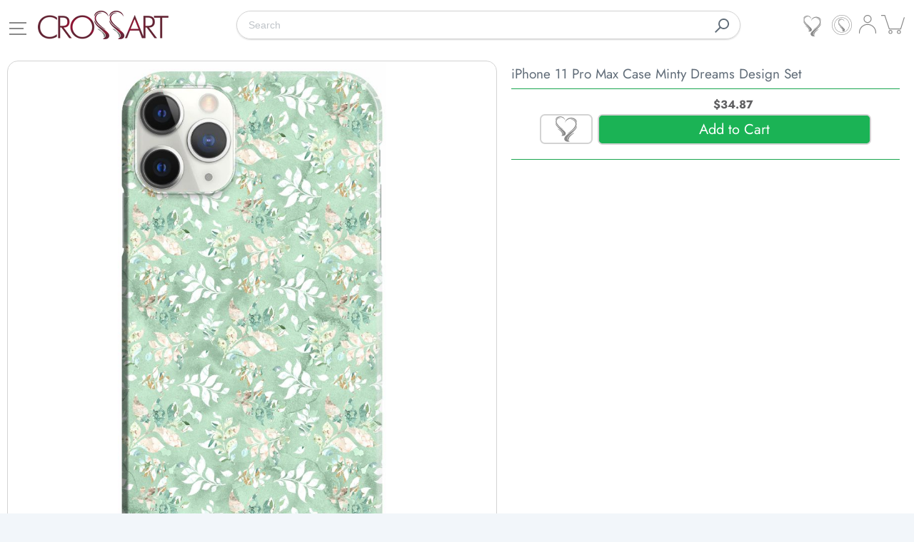

--- FILE ---
content_type: text/html; charset=utf-8
request_url: https://crossart.co/products/iphone-11-pro-max-case-minty-dreams-design-set
body_size: 76239
content:


<!doctype html>
<html class="supports-no-js " lang="en">
<head>
  <!-- Connection warm-ups (keep lean; hero preload comes right after) -->
  <link rel="preconnect" href="https://cdn.shopify.com" crossorigin>
  <link rel="preconnect" href="https://crossart.co" crossorigin>



  
  
    
    
    
    <link rel="preload" as="image" fetchpriority="high"
          href="https://crossart.co/cdn/shop/products/MintyDreams-11_900x.jpg?v=1667307006"
          imagesrcset="https://crossart.co/cdn/shop/products/MintyDreams-11_600x.jpg?v=1667307006 600w, 
      
        
https://crossart.co/cdn/shop/products/MintyDreams-11_900x.jpg?v=1667307006 900w, 
      
        
https://crossart.co/cdn/shop/products/MintyDreams-11_1296x.jpg?v=1667307006 1296w"
          imagesizes="(max-width: 480px) 88vw,
      (max-width: 768px) 78vw,
      min(100vw, 769px)">
  

<link rel="preload" as="font" href="//crossart.co/cdn/fonts/jost/jost_n4.d47a1b6347ce4a4c9f437608011273009d91f2b7.woff2" type="font/woff2" crossorigin>
  <link rel="preload" as="font" href="//crossart.co/cdn/fonts/jost/jost_n6.ec1178db7a7515114a2d84e3dd680832b7af8b99.woff2" type="font/woff2" crossorigin>
  <link rel="preload" as="font" href="//crossart.co/cdn/fonts/jost/jost_n7.921dc18c13fa0b0c94c5e2517ffe06139c3615a3.woff2" type="font/woff2" crossorigin>

  <style data-shopify>
    @font-face {
  font-family: Jost;
  font-weight: 400;
  font-style: normal;
  font-display: swap;
  src: url("//crossart.co/cdn/fonts/jost/jost_n4.d47a1b6347ce4a4c9f437608011273009d91f2b7.woff2") format("woff2"),
       url("//crossart.co/cdn/fonts/jost/jost_n4.791c46290e672b3f85c3d1c651ef2efa3819eadd.woff") format("woff");
}

    @font-face {
  font-family: Jost;
  font-weight: 600;
  font-style: normal;
  font-display: swap;
  src: url("//crossart.co/cdn/fonts/jost/jost_n6.ec1178db7a7515114a2d84e3dd680832b7af8b99.woff2") format("woff2"),
       url("//crossart.co/cdn/fonts/jost/jost_n6.b1178bb6bdd3979fef38e103a3816f6980aeaff9.woff") format("woff");
}

    @font-face {
  font-family: Jost;
  font-weight: 700;
  font-style: normal;
  font-display: swap;
  src: url("//crossart.co/cdn/fonts/jost/jost_n7.921dc18c13fa0b0c94c5e2517ffe06139c3615a3.woff2") format("woff2"),
       url("//crossart.co/cdn/fonts/jost/jost_n7.cbfc16c98c1e195f46c536e775e4e959c5f2f22b.woff") format("woff");
}

    :root{
      --font-body-family: Jost, sans-serif;
      --font-heading-family: Jost, sans-serif;
    }
  </style>

  <!-- Google tag → idle so it never competes with the hero -->
  <script>
    (function(){
      var loadGTAG=function(){
        var s=document.createElement('script');
        s.src='https://www.googletagmanager.com/gtag/js?id=G-L3YH32FDB9';
        s.async=true; document.head.appendChild(s);
        window.dataLayer=window.dataLayer||[];
        function gtag(){dataLayer.push(arguments)}
        window.gtag=gtag; gtag('js', new Date()); gtag('config','G-L3YH32FDB9');
      };
      if('requestIdleCallback' in window) requestIdleCallback(loadGTAG,{timeout:2000});
      else window.addEventListener('load', loadGTAG);
    })();
  </script>

  <link rel="apple-touch-icon" href="https://cdn.shopify.com/s/files/1/0073/5553/1316/files/apple-touch-icon5.png">
  <meta charset="utf-8">
  <meta http-equiv="X-UA-Compatible" content="IE=edge,chrome=1">
  <meta name="viewport" content="width=device-width,initial-scale=1">
  <meta name="theme-color" content="#f2f6fa">
  <link rel="canonical" href="https://crossart.co/products/iphone-11-pro-max-case-minty-dreams-design-set">

  
    <link rel="shortcut icon" href="//crossart.co/cdn/shop/files/favicon_site_crossart_32x32.png?v=1613749015" type="image/png">
  

  <title>
    iPhone 11 Pro Max Case Minty Dreams Design Set &ndash; Crossart
  </title>
  <meta name="description" content="Made to Order | Unique Customizations | Stylish and Protective | Premium Quality &amp; FREE Shipping | Explore the Minty Dreams Designs!">

  <!-- /snippets/social-meta-tags.liquid -->




<meta property="og:site_name" content="Crossart">
<meta property="og:url" content="https://crossart.co/products/iphone-11-pro-max-case-minty-dreams-design-set">
<meta property="og:title" content="iPhone 11 Pro Max Case Minty Dreams Design Set">
<meta property="og:type" content="product">
<meta property="og:description" content="Made to Order | Unique Customizations | Stylish and Protective | Premium Quality &amp; FREE Shipping | Explore the Minty Dreams Designs!">

  <meta property="og:price:amount" content="34.87">
  <meta property="og:price:currency" content="USD">

<meta property="og:image" content="http://crossart.co/cdn/shop/products/MintyDreams-11_1200x1200.jpg?v=1667307006">
<meta property="og:image:secure_url" content="https://crossart.co/cdn/shop/products/MintyDreams-11_1200x1200.jpg?v=1667307006">


<meta name="twitter:card" content="summary_large_image">
<meta name="twitter:title" content="iPhone 11 Pro Max Case Minty Dreams Design Set">
<meta name="twitter:description" content="Made to Order | Unique Customizations | Stylish and Protective | Premium Quality &amp; FREE Shipping | Explore the Minty Dreams Designs!">

  <script>window.performance && window.performance.mark && window.performance.mark('shopify.content_for_header.start');</script><meta name="facebook-domain-verification" content="nceum0htl3omkno31swyvxsab6qdy3">
<meta id="shopify-digital-wallet" name="shopify-digital-wallet" content="/7355531316/digital_wallets/dialog">
<meta name="shopify-checkout-api-token" content="d1edb9174535b93f5577645714ffd9ce">
<meta id="in-context-paypal-metadata" data-shop-id="7355531316" data-venmo-supported="false" data-environment="production" data-locale="en_US" data-paypal-v4="true" data-currency="USD">
<link rel="alternate" hreflang="x-default" href="https://crossart.co/products/iphone-11-pro-max-case-minty-dreams-design-set">
<link rel="alternate" hreflang="en" href="https://crossart.co/products/iphone-11-pro-max-case-minty-dreams-design-set">
<link rel="alternate" hreflang="en-CA" href="https://crossart.co/en-ca/products/iphone-11-pro-max-case-minty-dreams-design-set">
<link rel="alternate" hreflang="en-GB" href="https://crossart.co/en-gb/products/iphone-11-pro-max-case-minty-dreams-design-set">
<link rel="alternate" type="application/json+oembed" href="https://crossart.co/products/iphone-11-pro-max-case-minty-dreams-design-set.oembed">
<script async="async" src="/checkouts/internal/preloads.js?locale=en-US"></script>
<link rel="preconnect" href="https://shop.app" crossorigin="anonymous">
<script async="async" src="https://shop.app/checkouts/internal/preloads.js?locale=en-US&shop_id=7355531316" crossorigin="anonymous"></script>
<script id="apple-pay-shop-capabilities" type="application/json">{"shopId":7355531316,"countryCode":"RO","currencyCode":"USD","merchantCapabilities":["supports3DS"],"merchantId":"gid:\/\/shopify\/Shop\/7355531316","merchantName":"Crossart","requiredBillingContactFields":["postalAddress","email","phone"],"requiredShippingContactFields":["postalAddress","email","phone"],"shippingType":"shipping","supportedNetworks":["visa","maestro","masterCard","amex"],"total":{"type":"pending","label":"Crossart","amount":"1.00"},"shopifyPaymentsEnabled":true,"supportsSubscriptions":true}</script>
<script id="shopify-features" type="application/json">{"accessToken":"d1edb9174535b93f5577645714ffd9ce","betas":["rich-media-storefront-analytics"],"domain":"crossart.co","predictiveSearch":true,"shopId":7355531316,"locale":"en"}</script>
<script>var Shopify = Shopify || {};
Shopify.shop = "crossart-ro.myshopify.com";
Shopify.locale = "en";
Shopify.currency = {"active":"USD","rate":"1.0"};
Shopify.country = "US";
Shopify.theme = {"name":"[Boost-88207]Crossart 18.05.2021","id":151460479320,"schema_name":"Narrative","schema_version":"9.0.9","theme_store_id":null,"role":"main"};
Shopify.theme.handle = "null";
Shopify.theme.style = {"id":null,"handle":null};
Shopify.cdnHost = "crossart.co/cdn";
Shopify.routes = Shopify.routes || {};
Shopify.routes.root = "/";</script>
<script type="module">!function(o){(o.Shopify=o.Shopify||{}).modules=!0}(window);</script>
<script>!function(o){function n(){var o=[];function n(){o.push(Array.prototype.slice.apply(arguments))}return n.q=o,n}var t=o.Shopify=o.Shopify||{};t.loadFeatures=n(),t.autoloadFeatures=n()}(window);</script>
<script>
  window.ShopifyPay = window.ShopifyPay || {};
  window.ShopifyPay.apiHost = "shop.app\/pay";
  window.ShopifyPay.redirectState = null;
</script>
<script id="shop-js-analytics" type="application/json">{"pageType":"product"}</script>
<script defer="defer" async type="module" src="//crossart.co/cdn/shopifycloud/shop-js/modules/v2/client.init-shop-cart-sync_BdyHc3Nr.en.esm.js"></script>
<script defer="defer" async type="module" src="//crossart.co/cdn/shopifycloud/shop-js/modules/v2/chunk.common_Daul8nwZ.esm.js"></script>
<script type="module">
  await import("//crossart.co/cdn/shopifycloud/shop-js/modules/v2/client.init-shop-cart-sync_BdyHc3Nr.en.esm.js");
await import("//crossart.co/cdn/shopifycloud/shop-js/modules/v2/chunk.common_Daul8nwZ.esm.js");

  window.Shopify.SignInWithShop?.initShopCartSync?.({"fedCMEnabled":true,"windoidEnabled":true});

</script>
<script>
  window.Shopify = window.Shopify || {};
  if (!window.Shopify.featureAssets) window.Shopify.featureAssets = {};
  window.Shopify.featureAssets['shop-js'] = {"shop-cart-sync":["modules/v2/client.shop-cart-sync_QYOiDySF.en.esm.js","modules/v2/chunk.common_Daul8nwZ.esm.js"],"init-fed-cm":["modules/v2/client.init-fed-cm_DchLp9rc.en.esm.js","modules/v2/chunk.common_Daul8nwZ.esm.js"],"shop-button":["modules/v2/client.shop-button_OV7bAJc5.en.esm.js","modules/v2/chunk.common_Daul8nwZ.esm.js"],"init-windoid":["modules/v2/client.init-windoid_DwxFKQ8e.en.esm.js","modules/v2/chunk.common_Daul8nwZ.esm.js"],"shop-cash-offers":["modules/v2/client.shop-cash-offers_DWtL6Bq3.en.esm.js","modules/v2/chunk.common_Daul8nwZ.esm.js","modules/v2/chunk.modal_CQq8HTM6.esm.js"],"shop-toast-manager":["modules/v2/client.shop-toast-manager_CX9r1SjA.en.esm.js","modules/v2/chunk.common_Daul8nwZ.esm.js"],"init-shop-email-lookup-coordinator":["modules/v2/client.init-shop-email-lookup-coordinator_UhKnw74l.en.esm.js","modules/v2/chunk.common_Daul8nwZ.esm.js"],"pay-button":["modules/v2/client.pay-button_DzxNnLDY.en.esm.js","modules/v2/chunk.common_Daul8nwZ.esm.js"],"avatar":["modules/v2/client.avatar_BTnouDA3.en.esm.js"],"init-shop-cart-sync":["modules/v2/client.init-shop-cart-sync_BdyHc3Nr.en.esm.js","modules/v2/chunk.common_Daul8nwZ.esm.js"],"shop-login-button":["modules/v2/client.shop-login-button_D8B466_1.en.esm.js","modules/v2/chunk.common_Daul8nwZ.esm.js","modules/v2/chunk.modal_CQq8HTM6.esm.js"],"init-customer-accounts-sign-up":["modules/v2/client.init-customer-accounts-sign-up_C8fpPm4i.en.esm.js","modules/v2/client.shop-login-button_D8B466_1.en.esm.js","modules/v2/chunk.common_Daul8nwZ.esm.js","modules/v2/chunk.modal_CQq8HTM6.esm.js"],"init-shop-for-new-customer-accounts":["modules/v2/client.init-shop-for-new-customer-accounts_CVTO0Ztu.en.esm.js","modules/v2/client.shop-login-button_D8B466_1.en.esm.js","modules/v2/chunk.common_Daul8nwZ.esm.js","modules/v2/chunk.modal_CQq8HTM6.esm.js"],"init-customer-accounts":["modules/v2/client.init-customer-accounts_dRgKMfrE.en.esm.js","modules/v2/client.shop-login-button_D8B466_1.en.esm.js","modules/v2/chunk.common_Daul8nwZ.esm.js","modules/v2/chunk.modal_CQq8HTM6.esm.js"],"shop-follow-button":["modules/v2/client.shop-follow-button_CkZpjEct.en.esm.js","modules/v2/chunk.common_Daul8nwZ.esm.js","modules/v2/chunk.modal_CQq8HTM6.esm.js"],"lead-capture":["modules/v2/client.lead-capture_BntHBhfp.en.esm.js","modules/v2/chunk.common_Daul8nwZ.esm.js","modules/v2/chunk.modal_CQq8HTM6.esm.js"],"checkout-modal":["modules/v2/client.checkout-modal_CfxcYbTm.en.esm.js","modules/v2/chunk.common_Daul8nwZ.esm.js","modules/v2/chunk.modal_CQq8HTM6.esm.js"],"shop-login":["modules/v2/client.shop-login_Da4GZ2H6.en.esm.js","modules/v2/chunk.common_Daul8nwZ.esm.js","modules/v2/chunk.modal_CQq8HTM6.esm.js"],"payment-terms":["modules/v2/client.payment-terms_MV4M3zvL.en.esm.js","modules/v2/chunk.common_Daul8nwZ.esm.js","modules/v2/chunk.modal_CQq8HTM6.esm.js"]};
</script>
<script>(function() {
  var isLoaded = false;
  function asyncLoad() {
    if (isLoaded) return;
    isLoaded = true;
    var urls = ["https:\/\/loox.io\/widget\/EkbUbq5wzO\/loox.1750953040337.js?shop=crossart-ro.myshopify.com"];
    for (var i = 0; i < urls.length; i++) {
      var s = document.createElement('script');
      s.type = 'text/javascript';
      s.async = true;
      s.src = urls[i];
      var x = document.getElementsByTagName('script')[0];
      x.parentNode.insertBefore(s, x);
    }
  };
  if(window.attachEvent) {
    window.attachEvent('onload', asyncLoad);
  } else {
    window.addEventListener('load', asyncLoad, false);
  }
})();</script>
<script id="__st">var __st={"a":7355531316,"offset":7200,"reqid":"df07c4b5-c943-4596-a7cb-68768c5117fa-1769012273","pageurl":"crossart.co\/products\/iphone-11-pro-max-case-minty-dreams-design-set","u":"f424b568b0e7","p":"product","rtyp":"product","rid":7937334673634};</script>
<script>window.ShopifyPaypalV4VisibilityTracking = true;</script>
<script id="captcha-bootstrap">!function(){'use strict';const t='contact',e='account',n='new_comment',o=[[t,t],['blogs',n],['comments',n],[t,'customer']],c=[[e,'customer_login'],[e,'guest_login'],[e,'recover_customer_password'],[e,'create_customer']],r=t=>t.map((([t,e])=>`form[action*='/${t}']:not([data-nocaptcha='true']) input[name='form_type'][value='${e}']`)).join(','),a=t=>()=>t?[...document.querySelectorAll(t)].map((t=>t.form)):[];function s(){const t=[...o],e=r(t);return a(e)}const i='password',u='form_key',d=['recaptcha-v3-token','g-recaptcha-response','h-captcha-response',i],f=()=>{try{return window.sessionStorage}catch{return}},m='__shopify_v',_=t=>t.elements[u];function p(t,e,n=!1){try{const o=window.sessionStorage,c=JSON.parse(o.getItem(e)),{data:r}=function(t){const{data:e,action:n}=t;return t[m]||n?{data:e,action:n}:{data:t,action:n}}(c);for(const[e,n]of Object.entries(r))t.elements[e]&&(t.elements[e].value=n);n&&o.removeItem(e)}catch(o){console.error('form repopulation failed',{error:o})}}const l='form_type',E='cptcha';function T(t){t.dataset[E]=!0}const w=window,h=w.document,L='Shopify',v='ce_forms',y='captcha';let A=!1;((t,e)=>{const n=(g='f06e6c50-85a8-45c8-87d0-21a2b65856fe',I='https://cdn.shopify.com/shopifycloud/storefront-forms-hcaptcha/ce_storefront_forms_captcha_hcaptcha.v1.5.2.iife.js',D={infoText:'Protected by hCaptcha',privacyText:'Privacy',termsText:'Terms'},(t,e,n)=>{const o=w[L][v],c=o.bindForm;if(c)return c(t,g,e,D).then(n);var r;o.q.push([[t,g,e,D],n]),r=I,A||(h.body.append(Object.assign(h.createElement('script'),{id:'captcha-provider',async:!0,src:r})),A=!0)});var g,I,D;w[L]=w[L]||{},w[L][v]=w[L][v]||{},w[L][v].q=[],w[L][y]=w[L][y]||{},w[L][y].protect=function(t,e){n(t,void 0,e),T(t)},Object.freeze(w[L][y]),function(t,e,n,w,h,L){const[v,y,A,g]=function(t,e,n){const i=e?o:[],u=t?c:[],d=[...i,...u],f=r(d),m=r(i),_=r(d.filter((([t,e])=>n.includes(e))));return[a(f),a(m),a(_),s()]}(w,h,L),I=t=>{const e=t.target;return e instanceof HTMLFormElement?e:e&&e.form},D=t=>v().includes(t);t.addEventListener('submit',(t=>{const e=I(t);if(!e)return;const n=D(e)&&!e.dataset.hcaptchaBound&&!e.dataset.recaptchaBound,o=_(e),c=g().includes(e)&&(!o||!o.value);(n||c)&&t.preventDefault(),c&&!n&&(function(t){try{if(!f())return;!function(t){const e=f();if(!e)return;const n=_(t);if(!n)return;const o=n.value;o&&e.removeItem(o)}(t);const e=Array.from(Array(32),(()=>Math.random().toString(36)[2])).join('');!function(t,e){_(t)||t.append(Object.assign(document.createElement('input'),{type:'hidden',name:u})),t.elements[u].value=e}(t,e),function(t,e){const n=f();if(!n)return;const o=[...t.querySelectorAll(`input[type='${i}']`)].map((({name:t})=>t)),c=[...d,...o],r={};for(const[a,s]of new FormData(t).entries())c.includes(a)||(r[a]=s);n.setItem(e,JSON.stringify({[m]:1,action:t.action,data:r}))}(t,e)}catch(e){console.error('failed to persist form',e)}}(e),e.submit())}));const S=(t,e)=>{t&&!t.dataset[E]&&(n(t,e.some((e=>e===t))),T(t))};for(const o of['focusin','change'])t.addEventListener(o,(t=>{const e=I(t);D(e)&&S(e,y())}));const B=e.get('form_key'),M=e.get(l),P=B&&M;t.addEventListener('DOMContentLoaded',(()=>{const t=y();if(P)for(const e of t)e.elements[l].value===M&&p(e,B);[...new Set([...A(),...v().filter((t=>'true'===t.dataset.shopifyCaptcha))])].forEach((e=>S(e,t)))}))}(h,new URLSearchParams(w.location.search),n,t,e,['guest_login'])})(!0,!0)}();</script>
<script integrity="sha256-4kQ18oKyAcykRKYeNunJcIwy7WH5gtpwJnB7kiuLZ1E=" data-source-attribution="shopify.loadfeatures" defer="defer" src="//crossart.co/cdn/shopifycloud/storefront/assets/storefront/load_feature-a0a9edcb.js" crossorigin="anonymous"></script>
<script crossorigin="anonymous" defer="defer" src="//crossart.co/cdn/shopifycloud/storefront/assets/shopify_pay/storefront-65b4c6d7.js?v=20250812"></script>
<script data-source-attribution="shopify.dynamic_checkout.dynamic.init">var Shopify=Shopify||{};Shopify.PaymentButton=Shopify.PaymentButton||{isStorefrontPortableWallets:!0,init:function(){window.Shopify.PaymentButton.init=function(){};var t=document.createElement("script");t.src="https://crossart.co/cdn/shopifycloud/portable-wallets/latest/portable-wallets.en.js",t.type="module",document.head.appendChild(t)}};
</script>
<script data-source-attribution="shopify.dynamic_checkout.buyer_consent">
  function portableWalletsHideBuyerConsent(e){var t=document.getElementById("shopify-buyer-consent"),n=document.getElementById("shopify-subscription-policy-button");t&&n&&(t.classList.add("hidden"),t.setAttribute("aria-hidden","true"),n.removeEventListener("click",e))}function portableWalletsShowBuyerConsent(e){var t=document.getElementById("shopify-buyer-consent"),n=document.getElementById("shopify-subscription-policy-button");t&&n&&(t.classList.remove("hidden"),t.removeAttribute("aria-hidden"),n.addEventListener("click",e))}window.Shopify?.PaymentButton&&(window.Shopify.PaymentButton.hideBuyerConsent=portableWalletsHideBuyerConsent,window.Shopify.PaymentButton.showBuyerConsent=portableWalletsShowBuyerConsent);
</script>
<script data-source-attribution="shopify.dynamic_checkout.cart.bootstrap">document.addEventListener("DOMContentLoaded",(function(){function t(){return document.querySelector("shopify-accelerated-checkout-cart, shopify-accelerated-checkout")}if(t())Shopify.PaymentButton.init();else{new MutationObserver((function(e,n){t()&&(Shopify.PaymentButton.init(),n.disconnect())})).observe(document.body,{childList:!0,subtree:!0})}}));
</script>
<link id="shopify-accelerated-checkout-styles" rel="stylesheet" media="screen" href="https://crossart.co/cdn/shopifycloud/portable-wallets/latest/accelerated-checkout-backwards-compat.css" crossorigin="anonymous">
<style id="shopify-accelerated-checkout-cart">
        #shopify-buyer-consent {
  margin-top: 1em;
  display: inline-block;
  width: 100%;
}

#shopify-buyer-consent.hidden {
  display: none;
}

#shopify-subscription-policy-button {
  background: none;
  border: none;
  padding: 0;
  text-decoration: underline;
  font-size: inherit;
  cursor: pointer;
}

#shopify-subscription-policy-button::before {
  box-shadow: none;
}

      </style>

<script>window.performance && window.performance.mark && window.performance.mark('shopify.content_for_header.end');</script>

  



<style>@font-face {
  font-family: Jost;
  font-weight: 400;
  font-style: normal;
  src: url("//crossart.co/cdn/fonts/jost/jost_n4.d47a1b6347ce4a4c9f437608011273009d91f2b7.woff2") format("woff2"),
       url("//crossart.co/cdn/fonts/jost/jost_n4.791c46290e672b3f85c3d1c651ef2efa3819eadd.woff") format("woff");
}

  @font-face {
  font-family: Jost;
  font-weight: 400;
  font-style: normal;
  src: url("//crossart.co/cdn/fonts/jost/jost_n4.d47a1b6347ce4a4c9f437608011273009d91f2b7.woff2") format("woff2"),
       url("//crossart.co/cdn/fonts/jost/jost_n4.791c46290e672b3f85c3d1c651ef2efa3819eadd.woff") format("woff");
}

/* ------------------------ Critical Helper Classes ------------------------- */
.critical-hide {
  display: none;
}

.critical-clear {
  opacity: 0;
  visibility: hidden;
}

.drawer-cover {
  opacity: 0;
}

.main-content .shopify-section {
  display: none;
}

.main-content .shopify-section:first-child {
/*   display: inherit; */
}

body:not(.template-index) .main-content {
  opacity: 0;
}


/* ----------------------------- Global Styles ------------------------------ */
*, *::before, *::after {
  box-sizing: border-box;
}

html {
  font-size: 62.5%;
  background-color: #ffffff;
}

body {
  margin: 0;
  font-size: 1.6rem;
  font-family: Jost, sans-serif;
  font-style: normal;
  font-weight: 400;
  color: #606c78;
  line-height: 1.625;
}

.page-width {
  max-width: 980px;
  padding: 0 20px;
  margin: 0 auto;
}

/* ---------------------------- Helper Classes ------------------------------ */
.visually-hidden,
.icon__fallback-text {
  position: absolute !important;
  overflow: hidden;
  clip: rect(0 0 0 0);
  height: 1px;
  width: 1px;
  padding: 0;
  border: 0;
}

/* ----------------------------- Typography --------------------------------- */
body {
  -webkit-font-smoothing: antialiased;
  -webkit-text-size-adjust: 100%;
}

.h4 {
  letter-spacing: inherit;
  text-transform: inherit;
  font-family: Jost, sans-serif;
  font-style: normal;
  font-weight: 400;
}


.h4 a {
  color: inherit;
  text-decoration: none;
  font-weight: inherit;
}

.h4 {
  font-size: 2.2rem;
}

@media only screen and (min-width: 750px) {
  .h4 {
    font-size: 2.4rem;
    line-height: 1.5;
  }
}

/* ------------------------------ Buttons ----------------------------------- */
.btn,
.btn--secondary {
  -moz-user-select: "none";
  -ms-user-select: "none";
  -webkit-user-select: "none";
  user-select: "none";
  -webkit-appearance: none;
  -moz-appearance: none;
  appearance: none;
  display: inline-block;
  position: relative;
  width: auto;
  background-color: #606c78;
  border-radius: 0;
  color: #ffffff;
  border: 2px solid #606c78;
  font-size: 1.4rem;
  font-weight: 700;
  letter-spacing: 1.5px;
  text-decoration: none;
  text-align: center;
  text-transform: uppercase;
  padding: 10px 30px;
  line-height: 2.2;
  vertical-align: middle;
  cursor: pointer;
  transition: outline 0.1s linear;
  box-sizing: border-box;
}

.btn--square {
  width: 50px;
  height: 50px;
  padding: 0;
  text-align: center;
/*   line-height: 50px; */
}

.btn--clear {
  position: relative;
  background-color: transparent;
  border: 0;
/*   color: #606c78; */
  transition: 0.15s opacity ease-out;
  color:#fff;
}

.btn--clear:hover::after,
.btn--clear::after {
  outline: 0 !important;
}

.btn::after,
.btn--secondary::after {
  content: '';
  display: block;
  position: absolute;
  top: 0;
  left: 0;
  width: 100%;
  height: 100%;
  outline: 2px solid #606c78;
  transition: outline 0.1s linear;
}

/* -------------------------------- Icons ----------------------------------- */
.icon {
  display: inline-block;
  width: 20px;
  height: 20px;
  vertical-align: middle;
}

/* ----------------------------- Site Header -------------------------------- */
.site-header {
  position: relative;
  transition: transform 0.25s ease-out;
  z-index: 10;
}

.site-header--transparent {
  position: absolute;
  top: 0;
  left: 0;
  right: 0;
  z-index: 10;
}

.site-header__wrapper {
  position: relative;
  min-height: 60px;
  width: 100%;
  background-color: #fff;
  z-index: 10;
}

.site-header--transparent .site-header__wrapper {
  background-color: transparent;
}

.site-header__wrapper svg {
  fill: #606c78;
}

.site-header__wrapper--transitioning {
  transition: background-color 0.25s ease-out, margin-top 0.25s ease-out;
}

.announcement-bar {
  display: none;
  text-align: center;
  position: relative;
  text-decoration: none;
  z-index: 10;
}

.announcement-bar--visible {
  display: block;
}

.announcement-bar__message {
  font-size: 16px;
  font-weight: 400;
  padding: 10px 20px;
  margin-bottom: 0;
}

.announcement-bar__message .icon {
  fill: currentColor;
}

.announcement-bar__close {
  position: absolute;
  right: 20px;
  padding: 0;
  width: 30px;
  height: 30px;
  line-height: 100%;
  top: 50%;
  -ms-transform: translateY(-50%);
  -webkit-transform: translateY(-50%);
  transform: translateY(-50%);
}

.announcement-bar__close .icon {
  width: 12px;
  height: 12px;
  fill: currentColor;
}

.site-header-sections {
/*   display: -webkit-flex;
  display: -ms-flexbox;
  display: flex;
  width: 100%;
  -ms-flex-align: center;
  -webkit-align-items: center;
  -moz-align-items: center;
  -ms-align-items: center;
  -o-align-items: center;
  align-items: center;
  min-height: 60px; */
}

/* .site-header__section--title {
  display: -webkit-flex;
  display: -ms-flexbox;
  display: flex;
  width: 100%;
  -webkit-justify-content: center;
  -ms-justify-content: center;
  justify-content: center;
} */

.site-header__logo-wrapper {
  display: inline-block;
/*   margin-bottom: 20px; */
  margin-top: 0px;
/*   padding: 10px 0;
  text-align: center;
  line-height: 1.2; */
  float:left;
  order:1;
}
  
  .site-header__logo-wrapper .h4 {
padding:0;
    margin:0;
}

/* .site-header__logo {
  display: block;
}

.site-header__logo-image {
  display: block;
  margin: 0 auto;
} */

.site-header--transparent .site-header__logo-image {
  display: none;
}

@media only screen and (max-width: 749px) {
  .site-header__logo-image {
    max-height: 30px;
  }
}

.site-header__logo-image--transparent {
  display: none;
}

.site-header--transparent .site-header__logo-image--transparent {
  display: block;
}

.navigation-open .site-header__logo-image--transparent,
html.supports-no-js .site-header__logo-image--transparent {
  display: none;
}

.site-header__cart svg {
  width: 22px;
  height: 30px;
  margin: -2px 0 0 -2px;
}

@media only screen and (min-width: 750px) {
  .site-header__cart svg {
    width: 26px;
  }
}

.site-header__cart::after {
  border-color: #606c78;
}

.site-header__cart-bubble {
  position: absolute;
  top: 2px !important;
  right: 8.6px;
  width: 16px;
  height: 16px;
  background-color: #606c78;
  border-radius: 50%;
  opacity: 0;
  transition: all 0.25s ease-out;
  -ms-transform: scale(0);
  -webkit-transform: scale(0);
  transform: scale(0);
}

@media only screen and (min-width: 750px) {
  .site-header__cart-bubble {
    top:15px;
    right: 8.6px;
  }
}

.site-header__cart .site-header__cart-bubble {
  top: 13px;
}

@media only screen and (min-width: 750px) {
  .site-header__cart .site-header__cart-bubble {
    top: 12px;
  }
}

.site-header__cart-bubble--visible {
  opacity: 1;
  -ms-transform: scale(1);
  -webkit-transform: scale(1);
  transform: scale(1);
}

.burger-icon {
  display: block;
  height: 2px;
  width: 18px;
  left: 50%;
  margin-left: -8px;
  background: #898989;
  position: absolute;
  transition: all 0.25s ease-out;
}

@media only screen and (min-width: 750px) {
  .burger-icon {
    height:2px;
    width: 24px;
    left: 50%;
    margin-left: -12px;
  }
}

.burger-icon--top {
  top: 18px;
}

@media only screen and (min-width: 750px) {
  .burger-icon--top {
    top: 16px;
  }
}

.site-header__navigation--active .burger-icon--top {
  top: 25px;
  transform: rotate(45deg);
}

.burger-icon--mid {
  top: 24px;
  width:20px;
}

@media only screen and (min-width: 750px) {
  .burger-icon--mid {
    top: 24px;
  }
}

.site-header__navigation--active .burger-icon--mid {
  opacity: 0;
}

.burger-icon--bottom {
  top: 30px;
}

@media only screen and (min-width: 750px) {
  .burger-icon--bottom {
    top: 32px;
  }
}

.site-header__navigation--active .burger-icon--bottom {
  top: 25px;
  transform: rotate(-45deg);
}

.site-header__navigation {
  position: relative;
  float:left;
}

.site-header__navigation svg {
  width: 20px;
  height: 30px;
}

.site-header__navigation::after {
  border-color: #4a4a4a;
}

/* ----------------------------- Slideshow --------------------------------- */
.slideshow {
  display: -webkit-flex;
  display: -ms-flexbox;
  display: flex;
  width: 100%;
  position: relative;
  overflow: hidden;
  min-height: 300px;
  max-height: calc(100vh - 35px);
  background-color: #d9d9d9;
}

.slideshow--full .slideshow {
  height: calc(100vh - 35px);
}

@media only screen and (max-width: 749px) {
  .slideshow--adapt .slideshow {
    max-height: 125vw;
    min-height: 75vw;
  }
}

.slideshow__slides {
  margin: 0;
  padding: 0;
  list-style: none;
}

.slideshow__slide {
  position: absolute;
  height: 100%;
  width: 100%;
  opacity: 0;
  z-index: 0;
  transition: all 0.5s cubic-bezier(0, 0, 0, 1);
}

.slideshow__slide--active {
  transition: all 0.5s cubic-bezier(0, 0, 0, 1);
  opacity: 1;
  z-index: 2;
}

.slideshow__overlay::before {
  content: '';
  position: absolute;
  top: 0;
  right: 0;
  bottom: 0;
  left: 0;
  z-index: 3;
}

.slideshow__image {
  height: 100%;
  width: 100%;
  object-fit: cover;
  z-index: 1;
  transition: opacity 0.8s cubic-bezier(0.44, 0.13, 0.48, 0.87),filter 400ms,-webkit-filter 400ms;
  font-family: "object-fit: cover";
}

.slideshow__image .placeholder-svg {
  display: block;
  fill: rgba(74,74,74,0.35);
  background-color: #f1eee6;
  position: absolute;
  top: 50%;
  left: 50%;
  height: 100%;
  width: auto;
  max-height: none;
  max-width: none;
  -ms-transform: translate(-50%, -50%);
  -webkit-transform: translate(-50%, -50%);
  transform: translate(-50%, -50%);
}

.slideshow__image .placeholder-background {
  background-color: #faf9f6;
  position: absolute;
  top: 0;
  right: 0;
  bottom: 0;
  left: 0;
}

.slideshow__navigation {
  margin: 0;
  padding: 0;
  list-style: none;
}

.slideshow__text-content-mobile,
.slideshow__button-cta-single {
  display: none;
}

.slideshow__indicators {
  margin: 0;
  padding: 0;
  list-style: none;
}
  .ssw-reward-tab-ico {
all: unset !important;
  width: 38px !important;
  height:37px !important;
  background:transparent !important;
cursor:pointer !important;
  display:inline;
}

.ssw-reward-tab-ico img {
all: unset !important;
  width: 28px !important;
  height:28px !important;
    background:transparent !important;
}
  
 .c_search .navigation__search {
        margin: 0 auto; 
    }
 
    .c_search .navigation__search input[type='search'] {
        padding: 7px 7px 7px 16px;
    }

    .c_search .navigation__search form {
      margin-bottom:12px;  
      border-radius: 20px;
        border: 1px solid lightgray;
        box-shadow: 0 1px 2px rgba(0,0,0,.15);
    }
    .c_search .navigation__search .input-group__btn button.btn {
        height: 38px;
        line-height: 38px;        
    }


.c_search .navigation__search {
    
    transform: translateY(0);
    opacity: 1;
    width: 63%;
  padding-left: 7%;
      /* border: 1px solid #A9ABAE; */
    border-radius: 5px;
/*       float:left; */
/*   display: inline-block; */
}
.c_search div.site-header__section--button {
    /* width: 100%; */
    /* width: auto; */
    /* max-inline-size: fit-content; */
    /* max-width: fit-content; */
/*     display: flex;
  float: right;
  padding-right:5px;
  padding-top:4px; */

}
.c_search .navigation__search .input-group--underline {
    border: none;
    display: flex;
    justify-content: space-between;
}
.c_search .navigation__search input[type='search'] {
/*     padding: 7px 0px 7px 7px; */
    display: block;
    border: none;
    background: transparent;
}
.c_search .navigation__search .input-group--underline .icon {
/*     fill: #696969;
    width: 23px;
    height: 23px; */
}



@media only screen and (max-width:890px) {
    .c_search .navigation__search {
       width: 100%;
    } 
  .site-header__logo-wrapper {
    margin-bottom: 3px !important; 
  }
}

.c_search .btn--square {
    width: 50px;
  padding:0;
} 
  
html {overflow-y: scroll;}  

.site-header-sections  {
  padding: 10px 10px 0px 10px !important;
} 

  
  .c_search ::placeholder {
  color:silvergrey;
   font-family: Futura, sans-serif !important;
    opacity:0;
  }
  
  .site-header__logo-wrapper {
/*   display:inline; */
/* float:left; */
/*   padding-right:2%; */
/*     padding-left:1%; */
}
  
@media (max-width:820px) {
 .c_search{
/*   padding-left:2%;
   padding-right:2%;  */
 }  
    }  
    .site-header__navigation {
    width:30px;
    margin-right:1%;  
      
} 
  
@media only screen and (max-width: 980px) {  
  
  .c_search .navigation__search {
    width: 60%; 
  padding-left: 8%; }
  }
  
  @media only screen and (max-width: 890px) {  
  
  .c_search .navigation__search {
    width: 100%; 
  padding-left: 0px;
  display:inline-block;
  }
  }


  
  @media only screen and (max-width: 749px) {
    .burger-icon--top {
  top: 12px;}
      .burger-icon--mid {
  top: 18px; width: 15px;}
      .burger-icon--bottom {
  top: 24px;}
}
 
  
@media (max-width:350px) {
    .site-header__logo-image {
/*         max-height: 28px;
       padding-top: 2px; */
    }
  .fave {width:37px !important;}
  .ssw-reward-tab-ico {width:35px !important;} 
  .ssw-topauth {width:25px !important;} 
  
      nav ~ div.site-header__section--button {
        max-width: 44%;
    }
}

@media (max-width:335px) {
    .site-header__logo-image {
        max-height: 28px;
       padding-top: 2px;
    }
@media (max-width:320px) {
    .site-header__logo-image {
        max-height: 28px;
       padding-top: 5px;
    }  
} 

@media (max-width:300px) {
    .site-header__logo-image {
        max-height: 24px;
       padding-top: 5px;
    }  
    .fave {width:33px !important;}
  .ssw-reward-tab-ico {width:32px !important;} 
  .ssw-topauth {width:21px !important;} 
  .site-header__logo-wrapper {padding-top:2px;}
  
}    

@media only screen and (max-width:749px) {
.site-header__wrapper .btn--square {
   height:41px;  
  }
}
  
  .ssw-faveiticon {
  position:absolute !important;
  }
 
  @media only screen and (min-width:749px) {
    
  div.product__form-wrapper {
    
    opacity: 0;      
    animation: fadein 0.15s; 
    animation-delay:0.7s; 
    -webkit-animation-fill-mode: forwards; 
    -moz-animation-fill-mode: forwards; 
    -ms-animation-fill-mode: forwards; 
    animation-fill-mode: forwards; }
}


@media only screen and (min-width: 768px)
div.divsearchicon {
    display: none;
}




/* Critical hero image polish (goes in 'critical-css' snippet) */
.product__media-wrapper {
  /* You already set the padding-top for aspect ratio. This keeps it eligible
     for early paint & avoids layout thrash. Nothing else needed here. */
}

.product__media-preview-image {
  display:block;             /* remove inline-gap */
  width:100%;
  height:100%;
  object-fit:cover;          /* or 'contain' if you prefer full image visible */
  background:#f6f6f6;        /* neutral placeholder to avoid white pop-in */
}

/* Optional: let browsers skip off-screen painting while keeping intrinsic size */
@supports (content-visibility: auto) {
  .product__media-wrapper { content-visibility:auto; contain-intrinsic-size: 769px 769px; }
}



</style>


  


<link title="theme" rel="preload" href="//crossart.co/cdn/shop/t/136/assets/theme.scss.css?v=134530680312281223831754995531" as="style">
<noscript><link rel="stylesheet" href="//crossart.co/cdn/shop/t/136/assets/theme.scss.css?v=134530680312281223831754995531"></noscript>

<script>
/*! loadCSS. [c]2017 Filament Group, Inc. MIT License */
!function(a){"use strict";var b=function(b,c,d){function e(a){return h.body?a():void setTimeout(function(){e(a)})}function f(){i.addEventListener&&i.removeEventListener("load",f);if(!Shopify.designMode)i.media=d||"all"}var g,h=a.document,i=h.createElement("link");if(c)g=c;else{var j=(h.body||h.getElementsByTagName("head")[0]).childNodes;g=j[j.length-1]}var k=h.styleSheets;i.rel="stylesheet",i.href=b,i.media=Shopify.designMode?d||"all":"only x",e(function(){g.parentNode.insertBefore(i,c?g:g.nextSibling)});var l=function(a){for(var b=i.href,c=k.length;c--;)if(k[c].href===b)return a();setTimeout(function(){l(a)})};return i.addEventListener&&i.addEventListener("load",f),i.onloadcssdefined=l,l(f),i};"undefined"!=typeof exports?exports.loadCSS=b:a.loadCSS=b}("undefined"!=typeof global?global:this);
/*! onloadCSS. (onload callback for loadCSS) [c]2017 Filament Group, Inc. MIT License */
function onloadCSS(a,b){function c(){!d&&b&&(d=!0,b.call(a))}var d;a.addEventListener&&a.addEventListener("load",c),a.attachEvent&&a.attachEvent("onload",c),"isApplicationInstalled"in navigator&&"onloadcssdefined"in a&&a.onloadcssdefined(c)}

// Insert our stylesheet before our preload <link> tag
var preload = document.querySelector('link[href="//crossart.co/cdn/shop/t/136/assets/theme.scss.css?v=134530680312281223831754995531"]');
var stylesheet = loadCSS('//crossart.co/cdn/shop/t/136/assets/theme.scss.css?v=134530680312281223831754995531', preload);
// Create a property to easily detect if the stylesheet is done loading
onloadCSS(stylesheet, function() { stylesheet.loaded = true; });
</script>

  <script>
    var theme = {
      stylesheet: "//crossart.co/cdn/shop/t/136/assets/theme.scss.css?v=134530680312281223831754995531",
      modelViewerUiSprite: "//crossart.co/cdn/shop/t/136/assets/model-viewer-ui-sprite.svg?v=51012726060321609211690369519",
      plyrSprite: "//crossart.co/cdn/shop/t/136/assets/plyr-sprite.svg?v=50389300931231853141690369519",
      strings: {
        addToCart: "Add to Cart",
        soldOut: "Sold Out",
        unavailable: "Unavailable",
        addItemSuccess: "Item added to cart!",
        viewCart: "View cart",
        cartError: "There was an error while updating your cart. Please try again.",
        cartQuantityError: "You can only add [quantity] [title] to your cart.",
        regularPrice: "Regular price",
        salePrice: "Sale price",
        unitPrice: "Unit price",
        unitPriceSeparator: "per",
        newsletter: {
          blankError: "Email can\u0026#39;t be blank.",
          invalidError: "Please enter a valid email address."
        },
        map: {
          zeroResults: "No results for that address",
          overQueryLimit: "You have exceeded the Google API usage limit. Consider upgrading to a \u003ca href=\"https:\/\/developers.google.com\/maps\/premium\/usage-limits\"\u003ePremium Plan\u003c\/a\u003e.",
          authError: "There was a problem authenticating your Google Maps API Key.",
          addressError: "Error looking up that address"
        },
        slideshow: {
          loadSlideA11yString: "Load slide [slide_number]",
          activeSlideA11yString: "Slide [slide_number], current"
        }
      },
      isOnline: true,
      moneyFormat: "${{amount}}",
      mediaQuerySmall: 750,
      mediaQueryMedium: 990
    };
    
    document.documentElement.className = document.documentElement.className.replace('supports-no-js', '');
  </script>

  <!-- JS loading order: keep Lazysizes async; theme/vendor deferred -->
  <script src="//crossart.co/cdn/shop/t/136/assets/lazysizes.min.js?v=41644173127543473891734361119" async></script>
  <script src="//crossart.co/cdn/shop/t/136/assets/vendor.min.js?v=80505636303242466691690369519" defer></script>
  <script src="//crossart.co/cdn/shop/t/136/assets/theme.js?v=111497310814608824941758440316" defer></script>

  <link href="//crossart.co/cdn/shop/t/136/assets/theme_addon.css?v=183177980977002695861758709951" rel="stylesheet" type="text/css" media="all" />

  <!-- Boost styles needed across the site (unconditional) -->
  <link rel="preload stylesheet" href="//crossart.co/cdn/shop/t/136/assets/boost-pfs-instant-search.css?v=180608188746375969661690369519" as="style"><link href="//crossart.co/cdn/shop/t/136/assets/boost-pfs-custom.css?v=162749128701553569551690369519" rel="stylesheet" type="text/css" media="all" />
<style data-id="boost-pfs-style">
    .boost-pfs-filter-option-title-text {color: rgba(96,108,120,1);font-size: 15px;font-family: Jost,sans-serif;}

   .boost-pfs-filter-tree-v .boost-pfs-filter-option-title-text:before {border-top-color: rgba(96,108,120,1);}
    .boost-pfs-filter-tree-v .boost-pfs-filter-option.boost-pfs-filter-option-collapsed .boost-pfs-filter-option-title-text:before {border-bottom-color: rgba(96,108,120,1);}
    .boost-pfs-filter-tree-h .boost-pfs-filter-option-title-heading:before {border-right-color: rgba(96,108,120,1);
        border-bottom-color: rgba(96,108,120,1);}

    .boost-pfs-filter-refine-by .boost-pfs-filter-option-title h3 {color: rgba(96,108,120,1);}

    .boost-pfs-filter-option-content .boost-pfs-filter-option-item-list .boost-pfs-filter-option-item button,
    .boost-pfs-filter-option-content .boost-pfs-filter-option-item-list .boost-pfs-filter-option-item .boost-pfs-filter-button,
    .boost-pfs-filter-option-range-amount input,
    .boost-pfs-filter-tree-v .boost-pfs-filter-refine-by .boost-pfs-filter-refine-by-items .refine-by-item,
    .boost-pfs-filter-refine-by-wrapper-v .boost-pfs-filter-refine-by .boost-pfs-filter-refine-by-items .refine-by-item,
    .boost-pfs-filter-refine-by .boost-pfs-filter-option-title,
    .boost-pfs-filter-refine-by .boost-pfs-filter-refine-by-items .refine-by-item>a,
    .boost-pfs-filter-refine-by>span,
    .boost-pfs-filter-clear,
    .boost-pfs-filter-clear-all{color: rgba(96,108,120,1);font-size: 14px;}
    .boost-pfs-filter-tree-h .boost-pfs-filter-pc .boost-pfs-filter-refine-by-items .refine-by-item .boost-pfs-filter-clear .refine-by-type,
    .boost-pfs-filter-refine-by-wrapper-h .boost-pfs-filter-pc .boost-pfs-filter-refine-by-items .refine-by-item .boost-pfs-filter-clear .refine-by-type {color: rgba(96,108,120,1);}

    .boost-pfs-filter-option-multi-level-collections .boost-pfs-filter-option-multi-level-list .boost-pfs-filter-option-item .boost-pfs-filter-button-arrow .boost-pfs-arrow:before,
    .boost-pfs-filter-option-multi-level-tag .boost-pfs-filter-option-multi-level-list .boost-pfs-filter-option-item .boost-pfs-filter-button-arrow .boost-pfs-arrow:before {border-right: 1px solid rgba(96,108,120,1);
        border-bottom: 1px solid rgba(96,108,120,1);}

    .boost-pfs-filter-refine-by-wrapper-v .boost-pfs-filter-refine-by .boost-pfs-filter-refine-by-items .refine-by-item .boost-pfs-filter-clear:after,
    .boost-pfs-filter-refine-by-wrapper-v .boost-pfs-filter-refine-by .boost-pfs-filter-refine-by-items .refine-by-item .boost-pfs-filter-clear:before,
    .boost-pfs-filter-tree-v .boost-pfs-filter-refine-by .boost-pfs-filter-refine-by-items .refine-by-item .boost-pfs-filter-clear:after,
    .boost-pfs-filter-tree-v .boost-pfs-filter-refine-by .boost-pfs-filter-refine-by-items .refine-by-item .boost-pfs-filter-clear:before,
    .boost-pfs-filter-refine-by-wrapper-h .boost-pfs-filter-pc .boost-pfs-filter-refine-by-items .refine-by-item .boost-pfs-filter-clear:after,
    .boost-pfs-filter-refine-by-wrapper-h .boost-pfs-filter-pc .boost-pfs-filter-refine-by-items .refine-by-item .boost-pfs-filter-clear:before,
    .boost-pfs-filter-tree-h .boost-pfs-filter-pc .boost-pfs-filter-refine-by-items .refine-by-item .boost-pfs-filter-clear:after,
    .boost-pfs-filter-tree-h .boost-pfs-filter-pc .boost-pfs-filter-refine-by-items .refine-by-item .boost-pfs-filter-clear:before {border-top-color: rgba(96,108,120,1);}
    .boost-pfs-filter-option-range-slider .noUi-value-horizontal {color: rgba(96,108,120,1);}

    .boost-pfs-filter-tree-mobile-button button,
    .boost-pfs-filter-top-sorting-mobile button {color: rgba(96,108,120,1) !important;font-size: 16px !important;text-transform: none !important;font-family: Futura,sans-serif !important;background: rgba(255,255,255,1) !important;}
    .boost-pfs-filter-top-sorting-mobile button>span:after {color: rgba(96,108,120,1) !important;}
  </style>

  <meta name="facebook-domain-verification" content="68hij9st2iz3xm0d9vmies3k9olnty" />
  <meta name="google-site-verification" content="f4d8VdY2YaRF5B4HM-tJNw9aM36WHaMIEqld5GNbfuo" />
  <meta name="google-site-verification" content="lauOwsqy2FdYrz0QYiay_SRGzwvqUZz8bHxMDJoVoSo" />
  <meta name="p:domain_verify" content="6f7bbff03ddb8eb9076d3be7e881f140"/>



  
    <script src="//crossart.co/cdn/shop/t/136/assets/product-theme.js?v=111802474529460583241755689037" defer></script>
  

  <script>window['docappSkipTouchstartCheckoutEvent'] = true;</script>

  <style>
    body, input, textarea, button, select {
      font-family: var(--font-body-family), system-ui, -apple-system, Segoe UI, Roboto, Helvetica, Arial, "Apple Color Emoji","Segoe UI Emoji","Segoe UI Symbol" !important;
    }
    h1, h2, h3, h4, h5, h6 {
      font-family: var(--font-heading-family), var(--font-body-family), system-ui, -apple-system, Segoe UI, Roboto, Helvetica, Arial !important;
    }
  </style>
<!-- BEGIN app block: shopify://apps/dr-stacked-discounts/blocks/instant-load/f428e1ae-8a34-4767-8189-f8339f3ab12b --><!-- For self-installation -->
<script>(() => {const installerKey = 'docapp-discount-auto-install'; const urlParams = new URLSearchParams(window.location.search); if (urlParams.get(installerKey)) {window.sessionStorage.setItem(installerKey, JSON.stringify({integrationId: urlParams.get('docapp-integration-id'), divClass: urlParams.get('docapp-install-class'), check: urlParams.get('docapp-check')}));}})();</script>
<script>(() => {const previewKey = 'docapp-discount-test'; const urlParams = new URLSearchParams(window.location.search); if (urlParams.get(previewKey)) {window.sessionStorage.setItem(previewKey, JSON.stringify({active: true, integrationId: urlParams.get('docapp-discount-inst-test')}));}})();</script>
<script>window.discountOnCartProAppBlock = true;</script>

<!-- App speed-up -->
<script id="docapp-discount-speedup">
    (() => { if (window.discountOnCartProAppLoaded) return; let script = document.createElement('script'); script.src = "https://d9fvwtvqz2fm1.cloudfront.net/shop/js/discount-on-cart-pro.min.js?shop=crossart-ro.myshopify.com"; document.getElementById('docapp-discount-speedup').after(script); })();
</script>


<!-- END app block --><!-- BEGIN app block: shopify://apps/froonze-loyalty-wishlist/blocks/product_wishlist/3c495b68-652c-468d-a0ef-5bad6935d104 -->
  <!-- BEGIN app snippet: product_wishlist_data_script --><script id='frcp_data_script'>
  window.frcp = window.frcp || {}
  frcp.shopDomain = "crossart-ro.myshopify.com"
  frcp.shopToken = 'd62f1d15dfdeeaa535a27f9b40216cba33cd70b3aea238ebaeeb029387a6101a'
  frcp.httpsUrl = "https://app.froonze.com"
  frcp.moneyFormat ="${{amount}}"
  frcp.wishlist = frcp.wishlist || {}
  frcp.appProxy = null || '/apps/customer-portal'
  
    frcp.wishlist.product = {
      id: 7937334673634,
      tags: ["Custom Product","iPhone","iPhone 11 Pro Max","Minty Dreams","Nature-Inspired","Phone Cases","Retro","Shabby Chic","Snap \/ Tough"],
      title: "iPhone 11 Pro Max Case Minty Dreams Design Set",
      handle: "iphone-11-pro-max-case-minty-dreams-design-set",
      first_variant_id: 43577362088162,
    }
  
  frcp.useAppProxi = true
  frcp.wishlist.requestType = "product"
  frcp.wishlist.integrations = Object()
  frcp.wishlist.blockSettings = {"add_button_color":"#19a64f","add_button_text_color":"#ffffff","remove_button_color":"#333333","remove_button_text_color":"#ffffff","placement":"below_add_to_cart","product_css_selector":".favediv_inside","button_style":"icon","border_radius":4,"shadow":true,"offset_top":0,"offset_bottom":0,"offset_left":0,"offset_right":0,"collections_wishlist_button":"overlay","collection_button_border_radius":50,"floating_link_placement":"none","floating_link_vertical_offset":0,"floating_link_lateral_offset":0,"floating_link_border_radius":4,"navigation_link":true,"navigation_link_css_selector":".fave_inside","custom_css":""},
  frcp.plugins = frcp.plugins || Object({"social_logins":null,"wishlist":"basic","order_actions":null,"custom_forms":null,"loyalty":"second","customer_account":null})
  frcp.wishlist.pageHandle = "01afb63d-d12e-4aea-8d91-fca5a4b9440b"
  frcp.shopId = 7355531316
</script>
<!-- END app snippet -->
  <!-- BEGIN app snippet: product_wishlist_common_data -->
<script id='frcp_wishlist_common_data'>
  frcp.wishlist = frcp.wishlist || {}
  frcp.wishlist.data =  
    {
      'lists': {
        'default': {}
      },
      'listNames': ['default'],
      'customerId': null,
    }
  

  // Translations
  frcp.wishlist.texts = Object()
  frcp.customerPage ||= {}
  frcp.customerPage.texts ||= {}
  frcp.customerPage.texts.shared ||= Object()

  frcp.wishlist.settings = Object({"wishlist_tag_conditions":{"customer_include_tags":[],"customer_exclude_tags":[],"product_include_tags":[],"product_exclude_tags":[]},"wishlist_keep_item_after_add_to_cart":false,"wishlist_open_product_same_tab":false,"wishlist_enable_multilist":true,"wishlist_enable_modal":true,"wishlist_enable_guest":true,"wishlist_social_share":{"enabled":true,"facebook":true,"twitter":true,"whatsapp":true},"customer_account_version":"new_customer_accounts"})
  frcp.wishlist.customerTags = null
  frcp.wishlist.socialAppIds = {
    facebook: '493867338961209'
  }
  frcp.wishlist.modalJsUrl = "https://cdn.shopify.com/extensions/019bba91-c314-770d-85a1-b154f49c8504/customer-portal-261/assets/wishlist_modal-nAljNSjs.js"
  frcp.wishlist.modalCssUrl = "https://cdn.shopify.com/extensions/019bba91-c314-770d-85a1-b154f49c8504/customer-portal-261/assets/wishlist_modal-nAljNSjs.css"

  frcp.wishlist.profile = {
    froonzeToken: "ada95ce74e35368b18d952ce518c75a4db60c250dd50e55c7b337ee40087a401",
    id: null
  }
</script>
<!-- END app snippet -->
  <!-- BEGIN app snippet: theme_customization_tags -->
<!-- END app snippet -->

  <!-- BEGIN app snippet: assets_loader --><script id="product_wishlist">
  (function() {
    const _loadAsset = function(tag, params, id) {
      const asset = document.createElement(tag)
      for (const key in params) asset[key] = params[key]
      if (id) asset.id = `frcp_${id.split('-')[0]}_main_js`
      document.head.append(asset)
    }
    if (document.readyState !== 'loading') {
      _loadAsset('script', { src: 'https://cdn.shopify.com/extensions/019bba91-c314-770d-85a1-b154f49c8504/customer-portal-261/assets/product_wishlist-Br1Wt5lM.js', type: 'module', defer: true }, 'product_wishlist-Br1Wt5lM.js')
    } else {
      document.addEventListener('DOMContentLoaded', () => {
        _loadAsset('script', { src: 'https://cdn.shopify.com/extensions/019bba91-c314-770d-85a1-b154f49c8504/customer-portal-261/assets/product_wishlist-Br1Wt5lM.js', type: 'module', defer: true }, 'product_wishlist-Br1Wt5lM.js')
      })
    }

    
      _loadAsset('link', { href: 'https://cdn.shopify.com/extensions/019bba91-c314-770d-85a1-b154f49c8504/customer-portal-261/assets/product_wishlist-Br1Wt5lM.css', rel: 'stylesheet', media: 'all' })
    
  })()
</script>
<!-- END app snippet -->



<!-- END app block --><!-- BEGIN app block: shopify://apps/froonze-loyalty-wishlist/blocks/loyalty/3c495b68-652c-468d-a0ef-5bad6935d104 -->

<script>
  window.frcp = window.frcp || {}
  frcp.appProxy = null || '/apps/customer-portal'
  frcp.plugins = frcp.plugins || Object({"social_logins":null,"wishlist":"basic","order_actions":null,"custom_forms":null,"loyalty":"second","customer_account":null})
  frcp.moneyFormat ="${{amount}}"
  frcp.httpsUrl = "https://app.froonze.com"
  frcp.useAppProxi = true
  frcp.defaultShopCurrency = "USD"
  frcp.shopId = 7355531316
  frcp.loyalty = {
    customer: {
      id: null,
      froonzeToken: "ada95ce74e35368b18d952ce518c75a4db60c250dd50e55c7b337ee40087a401",
      firstName: null,
      lastName: null,
      phone: null,
      email: null,
      gender: null,
      dateOfBirth: '',
      tags: null,
      data: Object(),
      storeCredit: {
        amount: null,
        currency: null,
      } ,
    },
    settings: Object({"loyalty_blacklisted_customer_tags":[],"loyalty_enable_widget":true,"loyalty_widget_settings":{"show_launcher":false,"launcher_border_radius":30,"launcher_vertical_offset":0,"launcher_horizontal_offset":0,"launcher_background":"#5873F9","launcher_color":"#ffffff","widget_primary_color":"#606c78","widget_button_text_color":"#ffffff","widget_background_color":"#ffffff","widget_banner_text_color":"#ffffff","widget_header_text_color":"#ffffff","widget_text_color":"#202202","placement":"left","banner_image_url":null,"wallpaper_image_url":null},"date_format":null,"earning_rules":[{"earning_type":"order","order_earning_type":"increment","order_increment_spending_unit":10,"advanced_options":{},"vip_tier_setting_id":null,"period_limit_enabled":false,"period_limit_value":1,"period_limit_unit":"year","reward_type":"store_credit","store_credit_expiration_enabled":false,"store_credit_expires_after_days":100,"order_increment_rounding_enabled":true,"value":1}],"spending_rules":[{"id":9176,"title":"Store credit","reward_type":"store_credit","points_cost":1,"discount_amount_points_type":"increment","discount_value":1,"discount_apply_to":null,"discount_collection_ids":[],"discount_expiration_enabled":false,"discount_expires_after_days":100,"discount_min_order_subtotal":null,"discount_min_order_requirement_enabled":null,"discount_combines_with_free_shipping":false,"discount_combines_with_order_discounts":null,"discount_combines_with_product_discounts":null,"free_shipping_max_price_enabled":null,"free_shipping_max_price":null,"free_shipping_combines_with_product_and_order_discounts":false},{"id":9175,"title":"Amount discount","reward_type":"amount_discount","points_cost":1,"discount_amount_points_type":"increment","discount_value":1,"discount_apply_to":null,"discount_collection_ids":[],"discount_expiration_enabled":false,"discount_expires_after_days":100,"discount_min_order_subtotal":100,"discount_min_order_requirement_enabled":false,"discount_combines_with_free_shipping":false,"discount_combines_with_order_discounts":null,"discount_combines_with_product_discounts":null,"free_shipping_max_price_enabled":null,"free_shipping_max_price":null,"free_shipping_combines_with_product_and_order_discounts":false}],"referrals":{"referrer":{"reward_type":"amount_discount","reward_value":5,"discount_apply_to":null,"discount_collection_ids":[],"discount_expiration_enabled":null,"discount_expires_after_days":100,"discount_min_order_requirement_enabled":null,"discount_min_order_subtotal":100,"discount_combines_with_free_shipping":null,"discount_combines_with_order_discounts":null,"discount_combines_with_product_discounts":null,"free_shipping_max_price_enabled":null,"free_shipping_max_price":100,"free_shipping_combines_with_product_and_order_discounts":null},"friend":{"reward_type":"amount_discount","reward_value":5,"discount_apply_to":null,"discount_collection_ids":[],"discount_expiration_enabled":null,"discount_expires_after_days":100,"discount_min_order_requirement_enabled":null,"discount_min_order_subtotal":100,"discount_combines_with_free_shipping":null,"discount_combines_with_order_discounts":null,"discount_combines_with_product_discounts":null,"free_shipping_max_price_enabled":null,"free_shipping_max_price":100,"free_shipping_combines_with_product_and_order_discounts":null}},"vip":null,"customer_account_version":"new_customer_accounts"}),
    texts: {
      launcher_button: Object(null),
      customer_page: Object(null),
      widget: Object(null),
    },
    referralToken: "MTM1cmVmNDEyOTczNDkyNg",
    socialAppIds: { facebook: "493867338961209" },
    widgetJsUrl: "https://cdn.shopify.com/extensions/019bba91-c314-770d-85a1-b154f49c8504/customer-portal-261/assets/loyalty_widget-CzM4uPGd.js",
    widgetCssUrl: "https://cdn.shopify.com/extensions/019bba91-c314-770d-85a1-b154f49c8504/customer-portal-261/assets/loyalty_widget-CzM4uPGd.css",
  }
  frcp.customerPage ||= {}
  frcp.customerPage.texts ||= {}
  frcp.customerPage.texts.shared ||= Object()
  frcp.customerPage.profile ||= {}
  frcp.customerPage.profile.dateOfBirth = ''
</script>


  
    <script>
      window.frcp.loyalty.texts.referrals = Object(null)
      window.frcp.loyalty.referralJsUrl = "https://cdn.shopify.com/extensions/019bba91-c314-770d-85a1-b154f49c8504/customer-portal-261/assets/referral_widget-DLVOcbtF.js"
      window.frcp.loyalty.referralCssUrl = "https://cdn.shopify.com/extensions/019bba91-c314-770d-85a1-b154f49c8504/customer-portal-261/assets/referral_widget-DLVOcbtF.css"
    </script>
    <!-- BEGIN app snippet: assets_loader --><script id="referral_code_checker">
  (function() {
    const _loadAsset = function(tag, params, id) {
      const asset = document.createElement(tag)
      for (const key in params) asset[key] = params[key]
      if (id) asset.id = `frcp_${id.split('-')[0]}_main_js`
      document.head.append(asset)
    }
    if (document.readyState !== 'loading') {
      _loadAsset('script', { src: 'https://cdn.shopify.com/extensions/019bba91-c314-770d-85a1-b154f49c8504/customer-portal-261/assets/referral_code_checker-CeWbJOEs.js', type: 'module', defer: true }, 'referral_code_checker-CeWbJOEs.js')
    } else {
      document.addEventListener('DOMContentLoaded', () => {
        _loadAsset('script', { src: 'https://cdn.shopify.com/extensions/019bba91-c314-770d-85a1-b154f49c8504/customer-portal-261/assets/referral_code_checker-CeWbJOEs.js', type: 'module', defer: true }, 'referral_code_checker-CeWbJOEs.js')
      })
    }

    
  })()
</script>
<!-- END app snippet -->
  


<!-- BEGIN app snippet: assets_loader --><script id="loyalty_widget_loader">
  (function() {
    const _loadAsset = function(tag, params, id) {
      const asset = document.createElement(tag)
      for (const key in params) asset[key] = params[key]
      if (id) asset.id = `frcp_${id.split('-')[0]}_main_js`
      document.head.append(asset)
    }
    if (document.readyState !== 'loading') {
      _loadAsset('script', { src: 'https://cdn.shopify.com/extensions/019bba91-c314-770d-85a1-b154f49c8504/customer-portal-261/assets/loyalty_widget_loader-CRZdIOMC.js', type: 'module', defer: true }, 'loyalty_widget_loader-CRZdIOMC.js')
    } else {
      document.addEventListener('DOMContentLoaded', () => {
        _loadAsset('script', { src: 'https://cdn.shopify.com/extensions/019bba91-c314-770d-85a1-b154f49c8504/customer-portal-261/assets/loyalty_widget_loader-CRZdIOMC.js', type: 'module', defer: true }, 'loyalty_widget_loader-CRZdIOMC.js')
      })
    }

    
      _loadAsset('link', { href: 'https://cdn.shopify.com/extensions/019bba91-c314-770d-85a1-b154f49c8504/customer-portal-261/assets/loyalty_widget_loader-CRZdIOMC.css', rel: 'stylesheet', media: 'all' })
    
  })()
</script>
<!-- END app snippet -->
<!-- BEGIN app snippet: theme_customization_tags -->
<!-- END app snippet -->

<!-- END app block --><script src="https://cdn.shopify.com/extensions/019bde97-a6f8-7700-a29a-355164148025/globo-color-swatch-214/assets/globoswatch.js" type="text/javascript" defer="defer"></script>
<link href="https://monorail-edge.shopifysvc.com" rel="dns-prefetch">
<script>(function(){if ("sendBeacon" in navigator && "performance" in window) {try {var session_token_from_headers = performance.getEntriesByType('navigation')[0].serverTiming.find(x => x.name == '_s').description;} catch {var session_token_from_headers = undefined;}var session_cookie_matches = document.cookie.match(/_shopify_s=([^;]*)/);var session_token_from_cookie = session_cookie_matches && session_cookie_matches.length === 2 ? session_cookie_matches[1] : "";var session_token = session_token_from_headers || session_token_from_cookie || "";function handle_abandonment_event(e) {var entries = performance.getEntries().filter(function(entry) {return /monorail-edge.shopifysvc.com/.test(entry.name);});if (!window.abandonment_tracked && entries.length === 0) {window.abandonment_tracked = true;var currentMs = Date.now();var navigation_start = performance.timing.navigationStart;var payload = {shop_id: 7355531316,url: window.location.href,navigation_start,duration: currentMs - navigation_start,session_token,page_type: "product"};window.navigator.sendBeacon("https://monorail-edge.shopifysvc.com/v1/produce", JSON.stringify({schema_id: "online_store_buyer_site_abandonment/1.1",payload: payload,metadata: {event_created_at_ms: currentMs,event_sent_at_ms: currentMs}}));}}window.addEventListener('pagehide', handle_abandonment_event);}}());</script>
<script id="web-pixels-manager-setup">(function e(e,d,r,n,o){if(void 0===o&&(o={}),!Boolean(null===(a=null===(i=window.Shopify)||void 0===i?void 0:i.analytics)||void 0===a?void 0:a.replayQueue)){var i,a;window.Shopify=window.Shopify||{};var t=window.Shopify;t.analytics=t.analytics||{};var s=t.analytics;s.replayQueue=[],s.publish=function(e,d,r){return s.replayQueue.push([e,d,r]),!0};try{self.performance.mark("wpm:start")}catch(e){}var l=function(){var e={modern:/Edge?\/(1{2}[4-9]|1[2-9]\d|[2-9]\d{2}|\d{4,})\.\d+(\.\d+|)|Firefox\/(1{2}[4-9]|1[2-9]\d|[2-9]\d{2}|\d{4,})\.\d+(\.\d+|)|Chrom(ium|e)\/(9{2}|\d{3,})\.\d+(\.\d+|)|(Maci|X1{2}).+ Version\/(15\.\d+|(1[6-9]|[2-9]\d|\d{3,})\.\d+)([,.]\d+|)( \(\w+\)|)( Mobile\/\w+|) Safari\/|Chrome.+OPR\/(9{2}|\d{3,})\.\d+\.\d+|(CPU[ +]OS|iPhone[ +]OS|CPU[ +]iPhone|CPU IPhone OS|CPU iPad OS)[ +]+(15[._]\d+|(1[6-9]|[2-9]\d|\d{3,})[._]\d+)([._]\d+|)|Android:?[ /-](13[3-9]|1[4-9]\d|[2-9]\d{2}|\d{4,})(\.\d+|)(\.\d+|)|Android.+Firefox\/(13[5-9]|1[4-9]\d|[2-9]\d{2}|\d{4,})\.\d+(\.\d+|)|Android.+Chrom(ium|e)\/(13[3-9]|1[4-9]\d|[2-9]\d{2}|\d{4,})\.\d+(\.\d+|)|SamsungBrowser\/([2-9]\d|\d{3,})\.\d+/,legacy:/Edge?\/(1[6-9]|[2-9]\d|\d{3,})\.\d+(\.\d+|)|Firefox\/(5[4-9]|[6-9]\d|\d{3,})\.\d+(\.\d+|)|Chrom(ium|e)\/(5[1-9]|[6-9]\d|\d{3,})\.\d+(\.\d+|)([\d.]+$|.*Safari\/(?![\d.]+ Edge\/[\d.]+$))|(Maci|X1{2}).+ Version\/(10\.\d+|(1[1-9]|[2-9]\d|\d{3,})\.\d+)([,.]\d+|)( \(\w+\)|)( Mobile\/\w+|) Safari\/|Chrome.+OPR\/(3[89]|[4-9]\d|\d{3,})\.\d+\.\d+|(CPU[ +]OS|iPhone[ +]OS|CPU[ +]iPhone|CPU IPhone OS|CPU iPad OS)[ +]+(10[._]\d+|(1[1-9]|[2-9]\d|\d{3,})[._]\d+)([._]\d+|)|Android:?[ /-](13[3-9]|1[4-9]\d|[2-9]\d{2}|\d{4,})(\.\d+|)(\.\d+|)|Mobile Safari.+OPR\/([89]\d|\d{3,})\.\d+\.\d+|Android.+Firefox\/(13[5-9]|1[4-9]\d|[2-9]\d{2}|\d{4,})\.\d+(\.\d+|)|Android.+Chrom(ium|e)\/(13[3-9]|1[4-9]\d|[2-9]\d{2}|\d{4,})\.\d+(\.\d+|)|Android.+(UC? ?Browser|UCWEB|U3)[ /]?(15\.([5-9]|\d{2,})|(1[6-9]|[2-9]\d|\d{3,})\.\d+)\.\d+|SamsungBrowser\/(5\.\d+|([6-9]|\d{2,})\.\d+)|Android.+MQ{2}Browser\/(14(\.(9|\d{2,})|)|(1[5-9]|[2-9]\d|\d{3,})(\.\d+|))(\.\d+|)|K[Aa][Ii]OS\/(3\.\d+|([4-9]|\d{2,})\.\d+)(\.\d+|)/},d=e.modern,r=e.legacy,n=navigator.userAgent;return n.match(d)?"modern":n.match(r)?"legacy":"unknown"}(),u="modern"===l?"modern":"legacy",c=(null!=n?n:{modern:"",legacy:""})[u],f=function(e){return[e.baseUrl,"/wpm","/b",e.hashVersion,"modern"===e.buildTarget?"m":"l",".js"].join("")}({baseUrl:d,hashVersion:r,buildTarget:u}),m=function(e){var d=e.version,r=e.bundleTarget,n=e.surface,o=e.pageUrl,i=e.monorailEndpoint;return{emit:function(e){var a=e.status,t=e.errorMsg,s=(new Date).getTime(),l=JSON.stringify({metadata:{event_sent_at_ms:s},events:[{schema_id:"web_pixels_manager_load/3.1",payload:{version:d,bundle_target:r,page_url:o,status:a,surface:n,error_msg:t},metadata:{event_created_at_ms:s}}]});if(!i)return console&&console.warn&&console.warn("[Web Pixels Manager] No Monorail endpoint provided, skipping logging."),!1;try{return self.navigator.sendBeacon.bind(self.navigator)(i,l)}catch(e){}var u=new XMLHttpRequest;try{return u.open("POST",i,!0),u.setRequestHeader("Content-Type","text/plain"),u.send(l),!0}catch(e){return console&&console.warn&&console.warn("[Web Pixels Manager] Got an unhandled error while logging to Monorail."),!1}}}}({version:r,bundleTarget:l,surface:e.surface,pageUrl:self.location.href,monorailEndpoint:e.monorailEndpoint});try{o.browserTarget=l,function(e){var d=e.src,r=e.async,n=void 0===r||r,o=e.onload,i=e.onerror,a=e.sri,t=e.scriptDataAttributes,s=void 0===t?{}:t,l=document.createElement("script"),u=document.querySelector("head"),c=document.querySelector("body");if(l.async=n,l.src=d,a&&(l.integrity=a,l.crossOrigin="anonymous"),s)for(var f in s)if(Object.prototype.hasOwnProperty.call(s,f))try{l.dataset[f]=s[f]}catch(e){}if(o&&l.addEventListener("load",o),i&&l.addEventListener("error",i),u)u.appendChild(l);else{if(!c)throw new Error("Did not find a head or body element to append the script");c.appendChild(l)}}({src:f,async:!0,onload:function(){if(!function(){var e,d;return Boolean(null===(d=null===(e=window.Shopify)||void 0===e?void 0:e.analytics)||void 0===d?void 0:d.initialized)}()){var d=window.webPixelsManager.init(e)||void 0;if(d){var r=window.Shopify.analytics;r.replayQueue.forEach((function(e){var r=e[0],n=e[1],o=e[2];d.publishCustomEvent(r,n,o)})),r.replayQueue=[],r.publish=d.publishCustomEvent,r.visitor=d.visitor,r.initialized=!0}}},onerror:function(){return m.emit({status:"failed",errorMsg:"".concat(f," has failed to load")})},sri:function(e){var d=/^sha384-[A-Za-z0-9+/=]+$/;return"string"==typeof e&&d.test(e)}(c)?c:"",scriptDataAttributes:o}),m.emit({status:"loading"})}catch(e){m.emit({status:"failed",errorMsg:(null==e?void 0:e.message)||"Unknown error"})}}})({shopId: 7355531316,storefrontBaseUrl: "https://crossart.co",extensionsBaseUrl: "https://extensions.shopifycdn.com/cdn/shopifycloud/web-pixels-manager",monorailEndpoint: "https://monorail-edge.shopifysvc.com/unstable/produce_batch",surface: "storefront-renderer",enabledBetaFlags: ["2dca8a86"],webPixelsConfigList: [{"id":"2206040408","configuration":"{\"accountID\":\"1234\"}","eventPayloadVersion":"v1","runtimeContext":"STRICT","scriptVersion":"cc48da08b7b2a508fd870862c215ce5b","type":"APP","apiClientId":4659545,"privacyPurposes":["PREFERENCES"],"dataSharingAdjustments":{"protectedCustomerApprovalScopes":["read_customer_personal_data"]}},{"id":"1066795352","configuration":"{\"config\":\"{\\\"pixel_id\\\":\\\"G-L3YH32FDB9\\\",\\\"gtag_events\\\":[{\\\"type\\\":\\\"purchase\\\",\\\"action_label\\\":\\\"G-L3YH32FDB9\\\"},{\\\"type\\\":\\\"page_view\\\",\\\"action_label\\\":\\\"G-L3YH32FDB9\\\"},{\\\"type\\\":\\\"view_item\\\",\\\"action_label\\\":\\\"G-L3YH32FDB9\\\"},{\\\"type\\\":\\\"search\\\",\\\"action_label\\\":\\\"G-L3YH32FDB9\\\"},{\\\"type\\\":\\\"add_to_cart\\\",\\\"action_label\\\":\\\"G-L3YH32FDB9\\\"},{\\\"type\\\":\\\"begin_checkout\\\",\\\"action_label\\\":\\\"G-L3YH32FDB9\\\"},{\\\"type\\\":\\\"add_payment_info\\\",\\\"action_label\\\":\\\"G-L3YH32FDB9\\\"}],\\\"enable_monitoring_mode\\\":false}\"}","eventPayloadVersion":"v1","runtimeContext":"OPEN","scriptVersion":"b2a88bafab3e21179ed38636efcd8a93","type":"APP","apiClientId":1780363,"privacyPurposes":[],"dataSharingAdjustments":{"protectedCustomerApprovalScopes":["read_customer_address","read_customer_email","read_customer_name","read_customer_personal_data","read_customer_phone"]}},{"id":"437616984","configuration":"{\"pixel_id\":\"1477891106074808\",\"pixel_type\":\"facebook_pixel\",\"metaapp_system_user_token\":\"-\"}","eventPayloadVersion":"v1","runtimeContext":"OPEN","scriptVersion":"ca16bc87fe92b6042fbaa3acc2fbdaa6","type":"APP","apiClientId":2329312,"privacyPurposes":["ANALYTICS","MARKETING","SALE_OF_DATA"],"dataSharingAdjustments":{"protectedCustomerApprovalScopes":["read_customer_address","read_customer_email","read_customer_name","read_customer_personal_data","read_customer_phone"]}},{"id":"shopify-app-pixel","configuration":"{}","eventPayloadVersion":"v1","runtimeContext":"STRICT","scriptVersion":"0450","apiClientId":"shopify-pixel","type":"APP","privacyPurposes":["ANALYTICS","MARKETING"]},{"id":"shopify-custom-pixel","eventPayloadVersion":"v1","runtimeContext":"LAX","scriptVersion":"0450","apiClientId":"shopify-pixel","type":"CUSTOM","privacyPurposes":["ANALYTICS","MARKETING"]}],isMerchantRequest: false,initData: {"shop":{"name":"Crossart","paymentSettings":{"currencyCode":"USD"},"myshopifyDomain":"crossart-ro.myshopify.com","countryCode":"RO","storefrontUrl":"https:\/\/crossart.co"},"customer":null,"cart":null,"checkout":null,"productVariants":[{"price":{"amount":34.87,"currencyCode":"USD"},"product":{"title":"iPhone 11 Pro Max Case Minty Dreams Design Set","vendor":"Crossart","id":"7937334673634","untranslatedTitle":"iPhone 11 Pro Max Case Minty Dreams Design Set","url":"\/products\/iphone-11-pro-max-case-minty-dreams-design-set","type":"Mobile Phone Case"},"id":"43577362088162","image":{"src":"\/\/crossart.co\/cdn\/shop\/products\/MintyDreams-11.jpg?v=1667307006"},"sku":null,"title":"Default Title","untranslatedTitle":"Default Title"}],"purchasingCompany":null},},"https://crossart.co/cdn","fcfee988w5aeb613cpc8e4bc33m6693e112",{"modern":"","legacy":""},{"shopId":"7355531316","storefrontBaseUrl":"https:\/\/crossart.co","extensionBaseUrl":"https:\/\/extensions.shopifycdn.com\/cdn\/shopifycloud\/web-pixels-manager","surface":"storefront-renderer","enabledBetaFlags":"[\"2dca8a86\"]","isMerchantRequest":"false","hashVersion":"fcfee988w5aeb613cpc8e4bc33m6693e112","publish":"custom","events":"[[\"page_viewed\",{}],[\"product_viewed\",{\"productVariant\":{\"price\":{\"amount\":34.87,\"currencyCode\":\"USD\"},\"product\":{\"title\":\"iPhone 11 Pro Max Case Minty Dreams Design Set\",\"vendor\":\"Crossart\",\"id\":\"7937334673634\",\"untranslatedTitle\":\"iPhone 11 Pro Max Case Minty Dreams Design Set\",\"url\":\"\/products\/iphone-11-pro-max-case-minty-dreams-design-set\",\"type\":\"Mobile Phone Case\"},\"id\":\"43577362088162\",\"image\":{\"src\":\"\/\/crossart.co\/cdn\/shop\/products\/MintyDreams-11.jpg?v=1667307006\"},\"sku\":null,\"title\":\"Default Title\",\"untranslatedTitle\":\"Default Title\"}}]]"});</script><script>
  window.ShopifyAnalytics = window.ShopifyAnalytics || {};
  window.ShopifyAnalytics.meta = window.ShopifyAnalytics.meta || {};
  window.ShopifyAnalytics.meta.currency = 'USD';
  var meta = {"product":{"id":7937334673634,"gid":"gid:\/\/shopify\/Product\/7937334673634","vendor":"Crossart","type":"Mobile Phone Case","handle":"iphone-11-pro-max-case-minty-dreams-design-set","variants":[{"id":43577362088162,"price":3487,"name":"iPhone 11 Pro Max Case Minty Dreams Design Set","public_title":null,"sku":null}],"remote":false},"page":{"pageType":"product","resourceType":"product","resourceId":7937334673634,"requestId":"df07c4b5-c943-4596-a7cb-68768c5117fa-1769012273"}};
  for (var attr in meta) {
    window.ShopifyAnalytics.meta[attr] = meta[attr];
  }
</script>
<script class="analytics">
  (function () {
    var customDocumentWrite = function(content) {
      var jquery = null;

      if (window.jQuery) {
        jquery = window.jQuery;
      } else if (window.Checkout && window.Checkout.$) {
        jquery = window.Checkout.$;
      }

      if (jquery) {
        jquery('body').append(content);
      }
    };

    var hasLoggedConversion = function(token) {
      if (token) {
        return document.cookie.indexOf('loggedConversion=' + token) !== -1;
      }
      return false;
    }

    var setCookieIfConversion = function(token) {
      if (token) {
        var twoMonthsFromNow = new Date(Date.now());
        twoMonthsFromNow.setMonth(twoMonthsFromNow.getMonth() + 2);

        document.cookie = 'loggedConversion=' + token + '; expires=' + twoMonthsFromNow;
      }
    }

    var trekkie = window.ShopifyAnalytics.lib = window.trekkie = window.trekkie || [];
    if (trekkie.integrations) {
      return;
    }
    trekkie.methods = [
      'identify',
      'page',
      'ready',
      'track',
      'trackForm',
      'trackLink'
    ];
    trekkie.factory = function(method) {
      return function() {
        var args = Array.prototype.slice.call(arguments);
        args.unshift(method);
        trekkie.push(args);
        return trekkie;
      };
    };
    for (var i = 0; i < trekkie.methods.length; i++) {
      var key = trekkie.methods[i];
      trekkie[key] = trekkie.factory(key);
    }
    trekkie.load = function(config) {
      trekkie.config = config || {};
      trekkie.config.initialDocumentCookie = document.cookie;
      var first = document.getElementsByTagName('script')[0];
      var script = document.createElement('script');
      script.type = 'text/javascript';
      script.onerror = function(e) {
        var scriptFallback = document.createElement('script');
        scriptFallback.type = 'text/javascript';
        scriptFallback.onerror = function(error) {
                var Monorail = {
      produce: function produce(monorailDomain, schemaId, payload) {
        var currentMs = new Date().getTime();
        var event = {
          schema_id: schemaId,
          payload: payload,
          metadata: {
            event_created_at_ms: currentMs,
            event_sent_at_ms: currentMs
          }
        };
        return Monorail.sendRequest("https://" + monorailDomain + "/v1/produce", JSON.stringify(event));
      },
      sendRequest: function sendRequest(endpointUrl, payload) {
        // Try the sendBeacon API
        if (window && window.navigator && typeof window.navigator.sendBeacon === 'function' && typeof window.Blob === 'function' && !Monorail.isIos12()) {
          var blobData = new window.Blob([payload], {
            type: 'text/plain'
          });

          if (window.navigator.sendBeacon(endpointUrl, blobData)) {
            return true;
          } // sendBeacon was not successful

        } // XHR beacon

        var xhr = new XMLHttpRequest();

        try {
          xhr.open('POST', endpointUrl);
          xhr.setRequestHeader('Content-Type', 'text/plain');
          xhr.send(payload);
        } catch (e) {
          console.log(e);
        }

        return false;
      },
      isIos12: function isIos12() {
        return window.navigator.userAgent.lastIndexOf('iPhone; CPU iPhone OS 12_') !== -1 || window.navigator.userAgent.lastIndexOf('iPad; CPU OS 12_') !== -1;
      }
    };
    Monorail.produce('monorail-edge.shopifysvc.com',
      'trekkie_storefront_load_errors/1.1',
      {shop_id: 7355531316,
      theme_id: 151460479320,
      app_name: "storefront",
      context_url: window.location.href,
      source_url: "//crossart.co/cdn/s/trekkie.storefront.cd680fe47e6c39ca5d5df5f0a32d569bc48c0f27.min.js"});

        };
        scriptFallback.async = true;
        scriptFallback.src = '//crossart.co/cdn/s/trekkie.storefront.cd680fe47e6c39ca5d5df5f0a32d569bc48c0f27.min.js';
        first.parentNode.insertBefore(scriptFallback, first);
      };
      script.async = true;
      script.src = '//crossart.co/cdn/s/trekkie.storefront.cd680fe47e6c39ca5d5df5f0a32d569bc48c0f27.min.js';
      first.parentNode.insertBefore(script, first);
    };
    trekkie.load(
      {"Trekkie":{"appName":"storefront","development":false,"defaultAttributes":{"shopId":7355531316,"isMerchantRequest":null,"themeId":151460479320,"themeCityHash":"17925343230521740271","contentLanguage":"en","currency":"USD","eventMetadataId":"2215fcae-94e5-4897-a5f6-ca2e8c6cdd80"},"isServerSideCookieWritingEnabled":true,"monorailRegion":"shop_domain","enabledBetaFlags":["65f19447"]},"Session Attribution":{},"S2S":{"facebookCapiEnabled":true,"source":"trekkie-storefront-renderer","apiClientId":580111}}
    );

    var loaded = false;
    trekkie.ready(function() {
      if (loaded) return;
      loaded = true;

      window.ShopifyAnalytics.lib = window.trekkie;

      var originalDocumentWrite = document.write;
      document.write = customDocumentWrite;
      try { window.ShopifyAnalytics.merchantGoogleAnalytics.call(this); } catch(error) {};
      document.write = originalDocumentWrite;

      window.ShopifyAnalytics.lib.page(null,{"pageType":"product","resourceType":"product","resourceId":7937334673634,"requestId":"df07c4b5-c943-4596-a7cb-68768c5117fa-1769012273","shopifyEmitted":true});

      var match = window.location.pathname.match(/checkouts\/(.+)\/(thank_you|post_purchase)/)
      var token = match? match[1]: undefined;
      if (!hasLoggedConversion(token)) {
        setCookieIfConversion(token);
        window.ShopifyAnalytics.lib.track("Viewed Product",{"currency":"USD","variantId":43577362088162,"productId":7937334673634,"productGid":"gid:\/\/shopify\/Product\/7937334673634","name":"iPhone 11 Pro Max Case Minty Dreams Design Set","price":"34.87","sku":null,"brand":"Crossart","variant":null,"category":"Mobile Phone Case","nonInteraction":true,"remote":false},undefined,undefined,{"shopifyEmitted":true});
      window.ShopifyAnalytics.lib.track("monorail:\/\/trekkie_storefront_viewed_product\/1.1",{"currency":"USD","variantId":43577362088162,"productId":7937334673634,"productGid":"gid:\/\/shopify\/Product\/7937334673634","name":"iPhone 11 Pro Max Case Minty Dreams Design Set","price":"34.87","sku":null,"brand":"Crossart","variant":null,"category":"Mobile Phone Case","nonInteraction":true,"remote":false,"referer":"https:\/\/crossart.co\/products\/iphone-11-pro-max-case-minty-dreams-design-set"});
      }
    });


        var eventsListenerScript = document.createElement('script');
        eventsListenerScript.async = true;
        eventsListenerScript.src = "//crossart.co/cdn/shopifycloud/storefront/assets/shop_events_listener-3da45d37.js";
        document.getElementsByTagName('head')[0].appendChild(eventsListenerScript);

})();</script>
<script
  defer
  src="https://crossart.co/cdn/shopifycloud/perf-kit/shopify-perf-kit-3.0.4.min.js"
  data-application="storefront-renderer"
  data-shop-id="7355531316"
  data-render-region="gcp-us-east1"
  data-page-type="product"
  data-theme-instance-id="151460479320"
  data-theme-name="Narrative"
  data-theme-version="9.0.9"
  data-monorail-region="shop_domain"
  data-resource-timing-sampling-rate="10"
  data-shs="true"
  data-shs-beacon="true"
  data-shs-export-with-fetch="true"
  data-shs-logs-sample-rate="1"
  data-shs-beacon-endpoint="https://crossart.co/api/collect"
></script>
</head>







  <script src="//crossart.co/cdn/shop/t/136/assets/pswarm.js?v=143341567632129054231760345233" defer></script> 
  
  <body id="iphone-11-pro-max-case-minty-dreams-design-set" class="template-product product data-animations  phone-cases bg-product  ">


  <a class="visually-hidden skip-link" href="#MainContent">Skip to content</a>

    
  <div id="shopify-section-header" class="shopify-section">
<div class="site-header" data-section-id="header" data-section-type="header-section" data-drawer-push >
  <header class="site-header__wrapper" role="banner">


    <div class="site-header-sections page-width">
      <nav class="site-header__section site-header__section--button"
           data-site-navigation role="navigation"
           >
<div class="stickyh">
  
  <div id= "abar" class="abar">

    </div> 
  
  
  
  <div class="stickyh_max_width"><div class="stickyh1">
        <button class="site-header__navigation btn btn--clear btn--square"
                aria-expanded="false"
                data-navigation-button
                >
          <span class="burger-icon burger-icon--top"></span>
          <span class="burger-icon burger-icon--mid"></span>
          <span class="burger-icon burger-icon--bottom"></span>
          <span class="icon__fallback-text">Menu</span>
        </button>



        <div class="site-header__section site-header__section--title">
          
          
            <div class="site-header__logo-wrapper h4" itemscope itemtype="http://schema.org/Organization">
              

              <a href="/" itemprop="url" class="site-header__logo">
                <style>
                  .site-header__logo-image {
                    height: 40px;
                  }
                </style>

                <img class="site-header__logo-image" src="//crossart.co/cdn/shop/files/logo_crossart_f64b523b-e8e2-4de1-9442-2d2cf19238b4_x40.png?v=1613748202" srcset="//crossart.co/cdn/shop/files/logo_crossart_f64b523b-e8e2-4de1-9442-2d2cf19238b4_x40.png?v=1613748202 1x, //crossart.co/cdn/shop/files/logo_crossart_f64b523b-e8e2-4de1-9442-2d2cf19238b4_x40@2x.png?v=1613748202 2x" alt="Crossart" itemprop="logo">

                
                
              </a>

              
            </div>
          
    


          <div class="site-header__section site-header__section--button_right">

            <div class="fave">


              <div class="fave_inside"></div>
            </div>
            
            
             

<a href="#froonze_loyalty_modal">
                    <div id= "rewardvisible1">
          <img width="28px" height="28px" src="//crossart.co/cdn/shop/t/136/assets/rewards.svg?v=80011228695673601841690369519" alt="Crossart Loyality Program"/>
        </div>
</a><div class="auth-wrapper">
  <!-- icon / toggle -->
  <button id="auth_toggle" type="button"
          aria-haspopup="true" aria-expanded="false"
          aria-label="Account menu">
    <div id="auth_cross">
      
        <img src="//crossart.co/cdn/shop/t/136/assets/account.svg?v=127745620567910628451690369519"        width="26" height="26" alt="Log in">
      
    </div>
  </button>

  <!-- dropdown -->
  <div id="auth_dropdown" class="auth-menu" aria-hidden="true">
    
      <div class="auth-header">
        <span>Welcome</span>
        <button id="auth_close" type="button" aria-label="Close menu">×</button>
      </div>

      <a class="auth-link" href="/customer_identity/login?return_to=%2Fproducts%2Fiphone-11-pro-max-case-minty-dreams-design-set">Sign in  |  Join</a>
    
  </div>
</div>

<style>
.auth-wrapper{position:relative;display:inline-block}
#auth_toggle{background:none;border:0;padding:0;cursor:pointer}
.auth-menu{position:absolute;right:-15px;top:39px;background:#f2f6fa;min-width:240px;
  border:1px solid #e1e1e1;border-radius:4px;box-shadow:0 6px 18px rgba(0,0,0,.08);
  display:none;z-index:1000}
.auth-menu.show{display:block}
.auth-menu::before{content:'';position:absolute;top:-7px;right:24px;width:0;height:0;
  border-left:7px solid transparent;border-right:7px solid transparent;border-bottom:7px solid #606c78}
.auth-header{display:flex;justify-content:space-between;align-items:center;
  padding:12px 16px;border-bottom:1px solid #eee;font-weight:600}
#auth_close{background:none;border:0;font-size:20px;cursor:pointer}
.auth-link{display:block;padding:10px 16px;color:#333;text-decoration:none}
.auth-link:hover{background:#f6f6f6}
</style>

<script>
document.addEventListener('DOMContentLoaded',()=>{
  const btn=document.getElementById('auth_toggle'),
        menu=document.getElementById('auth_dropdown'),
        close=document.getElementById('auth_close');
  if(!btn||!menu)return;

  const hide=()=>{menu.classList.remove('show');
                  btn.setAttribute('aria-expanded','false');};

  btn.addEventListener('click',()=>{
    menu.classList.toggle('show');
    btn.setAttribute('aria-expanded',menu.classList.contains('show'));
  });

  close.addEventListener('click',hide);

  document.addEventListener('click',e=>{
    if(!btn.contains(e.target)&&!menu.contains(e.target)) hide();
  });
});
</script>



   

            <a href="/cart" class="btn btn--clear btn--square btn--hover-scale site-header__cart ajax-cart__toggle" aria-expanded="false">
              <img width="33px" src="//crossart.co/cdn/shop/t/136/assets/cart.svg?v=28603410921606986141690369519" alt="Crossart Add to Cart" />
              <span class="icon__fallback-text">View cart</span>
              <!--           <span class="site-header__cart-bubble"></span> -->
              <div id="CartCount" class="site-header__cart-count hide critical-hidden" data-cart-count-bubble>
<!--                 <span style= "position:absolute; margin-top:-33px; background-color:#1bb355; color:#fff; margin-left:-5.5px; text-align:center; width:17px; height:17px; border-radius:50%; font-weight:500; letter-spacing:-0.04rem; line-height:17px;" data-cart-count><span class="pplr_cart_count">
 0
</span></span>
                <span class="icon__fallback-text medium-up--hide">Translation missing: en.layout.cart.items_count</span> -->
                <span data-cart-count><span class="pplr_cart_count">
 0
</span></span>
              </div>
            </a>


          </div></div></div>
                  <div class="stickyhbg"></div>
          <div class="c_search">
            <div class="navigation__search navigation__entrance-animation">
  <form action="/search" method="get" role="search">
    <div class="input-group--underline">
      <div class="divsearchicon"><svg aria-hidden="true" focusable="false" role="presentation" class="icon icon-search" viewBox="0 0 21.4 21.4"><path fill="#444" d="M13.4 0c-4.4 0-8 3.6-8 8 0 1.8.6 3.5 1.7 4.9L0 20l1.4 1.4 7.1-7.1c1.4 1.1 3.1 1.7 4.9 1.7 4.4 0 8-3.6 8-8s-3.6-8-8-8zm0 14c-3.3 0-6-2.7-6-6s2.7-6 6-6 6 2.7 6 6-2.7 6-6 6z"/></svg></div>
      <input class="input-group__field" type="search" name="q" value="" placeholder="Search" aria-label="Search">
      <div class="input-group__btn">
        <button type="submit" class="btn btn--clear btn--square">
          <svg aria-hidden="true" focusable="false" role="presentation" class="icon icon-search" viewBox="0 0 21.4 21.4"><path fill="#444" d="M13.4 0c-4.4 0-8 3.6-8 8 0 1.8.6 3.5 1.7 4.9L0 20l1.4 1.4 7.1-7.1c1.4 1.1 3.1 1.7 4.9 1.7 4.4 0 8-3.6 8-8s-3.6-8-8-8zm0 14c-3.3 0-6-2.7-6-6s2.7-6 6-6 6 2.7 6 6-2.7 6-6 6z"/></svg>
          <span class="icon__fallback-text">Search again</span>
        </button>
      </div>
    </div>
  </form>
</div>

          </div>        

          <!--       
<div class="navigation__search navigation__entrance-animation">
  <form action="/search" method="get" role="search">
    <div class="input-group--underline">
      <div class="divsearchicon"><svg aria-hidden="true" focusable="false" role="presentation" class="icon icon-search" viewBox="0 0 21.4 21.4"><path fill="#444" d="M13.4 0c-4.4 0-8 3.6-8 8 0 1.8.6 3.5 1.7 4.9L0 20l1.4 1.4 7.1-7.1c1.4 1.1 3.1 1.7 4.9 1.7 4.4 0 8-3.6 8-8s-3.6-8-8-8zm0 14c-3.3 0-6-2.7-6-6s2.7-6 6-6 6 2.7 6 6-2.7 6-6 6z"/></svg></div>
      <input class="input-group__field" type="search" name="q" value="" placeholder="Search" aria-label="Search">
      <div class="input-group__btn">
        <button type="submit" class="btn btn--clear btn--square">
          <svg aria-hidden="true" focusable="false" role="presentation" class="icon icon-search" viewBox="0 0 21.4 21.4"><path fill="#444" d="M13.4 0c-4.4 0-8 3.6-8 8 0 1.8.6 3.5 1.7 4.9L0 20l1.4 1.4 7.1-7.1c1.4 1.1 3.1 1.7 4.9 1.7 4.4 0 8-3.6 8-8s-3.6-8-8-8zm0 14c-3.3 0-6-2.7-6-6s2.7-6 6-6 6 2.7 6 6-2.7 6-6 6z"/></svg>
          <span class="icon__fallback-text">Search again</span>
        </button>
      </div>
    </div>
  </form>
</div>

  -->
        </div>   
                
                

<div id="abar2" class="abar2">
                   
    </div>               
                
                
                
                </div>    

        <div class="navigation supports-no-js critical-hide" data-section-id="header" data-section-type="navigation" aria-hidden=true>
          <div class="navigation__container">
<div class="navborder"></div>
            <ul class="navigation__links">


<li class="yesnav navigation__link navigation__has-sublinks navigation__entrance-animation"><button class="navigation__expand-sublinks" aria-expanded="true"><div class="navbtn">
<span aria-hidden="true"> <img width="auto" height="auto" src="//cdn.shopify.com/s/files/1/0073/5553/1316/collections/Shop_by_Device_60x60.png?v=1667322013" alt="Shop by Device" /> Shop by Device</span>
<svg aria-hidden="true" focusable="false" role="presentation" class="icon icon-arrow-down" viewBox="0 0 20 20"><path fill="#444" d="M3.2 6l6.4 8.4c.4 0 6.8-8.4 6.8-8.4H3.2z"/></svg></div></button>
  <div class="navigation__sublinks-container">

  <div class="nav_tabs">          
<div class="nav_1_tab nav_tab_visible nav_tabs_pointer" style="border-right: 1px solid #DFE6EB;"><span class="nav_tabs_custom">iPhone</span></div>  
<div class="nav_2_tab nav_tab_hidden nav_tabs_pointer" style="border-right: 1px solid #DFE6EB;"><span class="nav_tabs_custom">Samsung</span></div>  
<div class="nav_3_tab nav_tab_hidden nav_tabs_pointer"><span class="nav_tabs_custom">Google</span></div>  
<!-- <div class="nav_4_tab nav_tab_hidden nav_tabs_pointer"><span class="nav_tabs_custom">All</span></div>    -->
</div>   

<ul class="navigation__sublinks nav_wrapper_visible nav_1_wrapper">  <li class="navigation__sublink"><a href="/collections/iphone-14"> <img src="//crossart.co/cdn/shop/collections/iPhone_14_small.jpg?v=1688035480" alt="iPhone 14" /> iPhone 14 </a></li> <li class="navigation__sublink"><a href="/collections/iphone-14-plus"> <img src="//crossart.co/cdn/shop/collections/iPhone_14_Plus_small.jpg?v=1688035377" alt="iPhone 14 Plus" /> iPhone 14 Plus </a></li> <li class="navigation__sublink"><a href="/collections/iphone-14-pro"> <img src="//crossart.co/cdn/shop/collections/iPhone_14_Pro_small.jpg?v=1688035444" alt="iPhone 14 Pro" /> iPhone 14 Pro </a></li> <li class="navigation__sublink"><a href="/collections/iphone-14-pro-max"> <img src="//crossart.co/cdn/shop/collections/iPhone_14_Pro_Max_small.jpg?v=1688035410" alt="iPhone 14 Pro Max" /> iPhone 14 Pro Max </a></li> <li class="navigation__sublink"><a href="/collections/iphone-13"> <img src="//crossart.co/cdn/shop/collections/Untitled-2_e8a61b61-536b-4ac5-b6a9-6534c3abfd22_small.jpg?v=1655990689" alt="iPhone 13" /> iPhone 13 </a></li> <li class="navigation__sublink"><a href="/collections/iphone-13-pro"> <img src="//crossart.co/cdn/shop/collections/logo_reviews_crossart_04.08_efb6eef0-99c9-4584-8c92-444537a3aab4_small.png?v=1655990730" alt="iPhone 13 Pro" /> iPhone 13 Pro </a></li> <li class="navigation__sublink"><a href="/collections/iphone-13-pro-max"> <img src="//crossart.co/cdn/shop/collections/logo_reviews_crossart_04.08_small.png?v=1655990760" alt="iPhone 13 Pro Max" /> iPhone 13 Pro Max </a></li> <li class="navigation__sublink"><a href="/collections/iphone-13-mini"> <img src="//crossart.co/cdn/shop/collections/iPhone_13_Mini_small.jpg?v=1655990849" alt="iPhone 13 Mini" /> iPhone 13 Mini </a></li> <li class="navigation__sublink"><a href="/collections/iphone-12"> <img src="//crossart.co/cdn/shop/collections/iPhone_12_small.jpg?v=1655990930" alt="iPhone 12" /> iPhone 12 </a></li> <li class="navigation__sublink"><a href="/collections/iphone-12-mini"> <img src="//crossart.co/cdn/shop/collections/iPhone_12_Mini_small.jpg?v=1655990894" alt="iPhone 12 Mini" /> iPhone 12 Mini </a></li> <li class="navigation__sublink"><a href="/collections/iphone-12-pro"> <img src="//crossart.co/cdn/shop/collections/iPhone_12_Pro_small.jpg?v=1655990968" alt="iPhone 12 Pro" /> iPhone 12 Pro </a></li> <li class="navigation__sublink"><a href="/collections/iphone-12-pro-max"> <img src="//crossart.co/cdn/shop/collections/iPhone_12_Pro_Max_small.jpg?v=1655990999" alt="iPhone 12 Pro Max" /> iPhone 12 Pro Max </a></li> <li class="navigation__sublink"><a href="/collections/iphone-11"> <img src="//crossart.co/cdn/shop/collections/Untitled-4_small.jpg?v=1655990645" alt="iPhone 11" /> iPhone 11 </a></li> <li class="navigation__sublink"><a href="/collections/iphone-11-pro"> <img src="//crossart.co/cdn/shop/collections/logo_reviews_crossart_04.08_d2778eab-23b4-4879-8103-f3d93ba2e329_small.png?v=1655990533" alt="iPhone 11 Pro" /> iPhone 11 Pro </a></li> <li class="navigation__sublink"><a href="/collections/iphone-11-pro-max"> <img src="//crossart.co/cdn/shop/collections/logo_reviews_crossart_04.08_2a1c3c52-5f2e-4b1e-86bc-8b96a6329db5_small.jpg?v=1655990572" alt="iPhone 11 Pro Max" /> iPhone 11 Pro Max </a></li> <li class="navigation__sublink"><a href="/collections/iphone-x"> <img src="//crossart.co/cdn/shop/collections/logo_reviews_crossart_04.08_small.jpg?v=1655990480" alt="iPhone X" /> iPhone X </a></li> <li class="navigation__sublink"><a href="/collections/iphone-xs"> <img src="//crossart.co/cdn/shop/collections/logo_reviews_crossart_04.08_6a8afa43-9e1f-4445-83fc-4322d9e78e70_small.png?v=1655990338" alt="iPhone XS" /> iPhone XS </a></li> <li class="navigation__sublink"><a href="/collections/iphone-xs-max"> <img src="//crossart.co/cdn/shop/collections/logo_reviews_crossart_04.08_a9be3eb1-43fc-4063-b70a-7550a9de250a_small.png?v=1655990383" alt="iPhone XS Max" /> iPhone XS Max </a></li> <li class="navigation__sublink"><a href="/collections/iphone-xr"> <img src="//crossart.co/cdn/shop/collections/logo_reviews_crossart_04.08_fb146ae3-833f-4949-9dd9-425234c4372c_small.png?v=1655990423" alt="iPhone XR" /> iPhone XR </a></li> <li class="navigation__sublink"><a href="/collections/iphone-8"> <img src="//crossart.co/cdn/shop/collections/team_small.jpg?v=1655990184" alt="iPhone 8" /> iPhone 8 </a></li> <li class="navigation__sublink"><a href="/collections/iphone-8-plus"> <img src="//crossart.co/cdn/shop/collections/logo_reviews_crossart_04.08_84083c10-4097-4f83-8e95-5dfe68ecd840_small.jpg?v=1655990144" alt="iPhone 8 Plus" /> iPhone 8 Plus </a></li> <li class="navigation__sublink"><a href="/collections/iphone-7"> <img src="//crossart.co/cdn/shop/collections/Untitled-3_small.jpg?v=1655990276" alt="iPhone 7" /> iPhone 7 </a></li> <li class="navigation__sublink"><a href="/collections/iphone-7-plus"> <img src="//crossart.co/cdn/shop/collections/logo_reviews_crossart_04.08_b197f390-13cc-4b4a-8fd2-caf0df7b3bf0_small.png?v=1655990111" alt="iPhone 7 Plus" /> iPhone 7 Plus </a></li></ul>
<ul class="navigation__sublinks nav_wrapper_hidden nav_2_wrapper">  <li class="navigation__sublink"><a href="/collections/samsung-galaxy-s23"> <img src="//crossart.co/cdn/shop/collections/Samsung_Galaxy_S23_small.jpg?v=1688035534" alt="Samsung Galaxy S23" /> Samsung Galaxy S23 </a></li> <li class="navigation__sublink"><a href="/collections/samsung-galaxy-s23-plus"> <img src="//crossart.co/cdn/shop/collections/Samsung_Galaxy_S23_Plus_small.jpg?v=1688035508" alt="Samsung Galaxy S23 Plus" /> Samsung Galaxy S23 Plus </a></li> <li class="navigation__sublink"><a href="/collections/samsung-galaxy-s23-ultra"> <img src="//crossart.co/cdn/shop/collections/Samsung_Glaxy_S23_Ultra_small.jpg?v=1688035654" alt="Samsung Galaxy S23 Ultra" /> Samsung Galaxy S23 Ultra </a></li> <li class="navigation__sublink"><a href="/collections/samsung-galaxy-s22"> <img src="//crossart.co/cdn/shop/collections/Samsung_Galaxy_S22_small.jpg?v=1655991471" alt="Samsung Galaxy S22" /> Samsung Galaxy S22 </a></li> <li class="navigation__sublink"><a href="/collections/samsung-galaxy-s22-plus"> <img src="//crossart.co/cdn/shop/collections/Samsung_Galaxy_S22_Plus_small.jpg?v=1655991500" alt="Samsung Galaxy S22 Plus" /> Samsung Galaxy S22 Plus </a></li> <li class="navigation__sublink"><a href="/collections/samsung-galaxy-s22-ultra"> <img src="//crossart.co/cdn/shop/collections/Samsung_Galaxy_S22_Ultra_small.jpg?v=1655991539" alt="Samsung Galaxy S22 Ultra" /> Samsung Galaxy S22 Ultra </a></li> <li class="navigation__sublink"><a href="/collections/samsung-galaxy-s21"> <img src="//crossart.co/cdn/shop/collections/Samsung_Galaxy_S21_small.jpg?v=1655991291" alt="Samsung Galaxy S21" /> Samsung Galaxy S21 </a></li> <li class="navigation__sublink"><a href="/collections/samsung-galaxy-s21-fe"> <img src="//crossart.co/cdn/shop/collections/Samsung_Galaxy_S21_FE_small.jpg?v=1655991409" alt="Samsung Galaxy S21 FE" /> Samsung Galaxy S21 FE </a></li> <li class="navigation__sublink"><a href="/collections/samsung-galaxy-s21-plus"> <img src="//crossart.co/cdn/shop/collections/Samsung_Galaxy_S21_Plus_small.jpg?v=1655991322" alt="Samsung Galaxy S21 Plus" /> Samsung Galaxy S21 Plus </a></li> <li class="navigation__sublink"><a href="/collections/samsung-galaxy-s21-ultra"> <img src="//crossart.co/cdn/shop/collections/Samsung_Galaxy_S21_Ultra_small.jpg?v=1655991360" alt="Samsung Galaxy S21 Ultra" /> Samsung Galaxy S21 Ultra </a></li> <li class="navigation__sublink"><a href="/collections/samsung-galaxy-s20"> <img src="//crossart.co/cdn/shop/collections/Samsung_Galaxy_S20_small.jpg?v=1655991157" alt="Samsung Galaxy S20" /> Samsung Galaxy S20 </a></li> <li class="navigation__sublink"><a href="/collections/samsung-galaxy-s20-fe"> <img src="//crossart.co/cdn/shop/collections/Samsung_Galaxy_S20_FE_small.jpg?v=1655991253" alt="Samsung Galaxy S20 FE" /> Samsung Galaxy S20 FE </a></li> <li class="navigation__sublink"><a href="/collections/samsung-galaxy-s20-plus"> <img src="//crossart.co/cdn/shop/collections/Samsung_Galaxy_S20_Plus_small.jpg?v=1655991191" alt="Samsung Galaxy S20 Plus" /> Samsung Galaxy S20 Plus </a></li> <li class="navigation__sublink"><a href="/collections/samsung-galaxy-s20-ultra"> <img src="//crossart.co/cdn/shop/collections/Samsung_Galaxy_S20_Ultra_small.jpg?v=1655991223" alt="Samsung Galaxy S20 Ultra" /> Samsung Galaxy S20 Ultra </a></li> <li class="navigation__sublink"><a href="/collections/samsung-galaxy-s10"> <img src="//crossart.co/cdn/shop/collections/Samsung_Galaxy_S10_small.jpg?v=1655991081" alt="Samsung Galaxy S10" /> Samsung Galaxy S10 </a></li> <li class="navigation__sublink"><a href="/collections/samsung-galaxy-s10-plus"> <img src="//crossart.co/cdn/shop/collections/Samsung_Galaxy_S10_Plus_small.jpg?v=1655991118" alt="Samsung Galaxy S10 Plus" /> Samsung Galaxy S10 Plus </a></li> <li class="navigation__sublink"><a href="/collections/samsung-galaxy-s10e"> <img src="//crossart.co/cdn/shop/collections/Samsung_Galaxy_S10e_small.jpg?v=1655991047" alt="Samsung Galaxy S10e" /> Samsung Galaxy S10e </a></li></ul>
<ul class="navigation__sublinks nav_wrapper_hidden nav_3_wrapper">  <li class="navigation__sublink"><a href="/collections/google-pixel-7"> <img src="//crossart.co/cdn/shop/collections/Google_Pixel_7_small.jpg?v=1688035344" alt="Google Pixel 7" /> Google Pixel 7 </a></li> <li class="navigation__sublink"><a href="/collections/google-pixel-6-pro"> <img src="//crossart.co/cdn/shop/collections/Google_Pixel_6_Pro_small.jpg?v=1688035312" alt="Google Pixel 6 Pro" /> Google Pixel 6 Pro </a></li> <li class="navigation__sublink"><a href="/collections/google-pixel-6"> <img src="//crossart.co/cdn/shop/collections/Google_Pixel_6_small.jpg?v=1655991564" alt="Google Pixel 6" /> Google Pixel 6 </a></li> <li class="navigation__sublink"><a href="/collections/google-pixel-5"> <img src="//crossart.co/cdn/shop/collections/Google_Pixel_5_small.jpg?v=1655991440" alt="Google Pixel 5" /> Google Pixel 5 5G </a></li></ul>
<!-- <ul class="navigation__sublinks nav_wrapper_hidden nav_4_wrapper">  <li class="navigation__sublink"><a href="/collections/samsung-galaxy-s23"> <img src="//crossart.co/cdn/shop/collections/Samsung_Galaxy_S23_small.jpg?v=1688035534" alt="Samsung Galaxy S23" /> Samsung Galaxy S23 </a></li> <li class="navigation__sublink"><a href="/collections/samsung-galaxy-s23-plus"> <img src="//crossart.co/cdn/shop/collections/Samsung_Galaxy_S23_Plus_small.jpg?v=1688035508" alt="Samsung Galaxy S23 Plus" /> Samsung Galaxy S23 Plus </a></li> <li class="navigation__sublink"><a href="/collections/samsung-galaxy-s23-ultra"> <img src="//crossart.co/cdn/shop/collections/Samsung_Glaxy_S23_Ultra_small.jpg?v=1688035654" alt="Samsung Galaxy S23 Ultra" /> Samsung Galaxy S23 Ultra </a></li> <li class="navigation__sublink"><a href="/collections/samsung-galaxy-s22"> <img src="//crossart.co/cdn/shop/collections/Samsung_Galaxy_S22_small.jpg?v=1655991471" alt="Samsung Galaxy S22" /> Samsung Galaxy S22 </a></li> <li class="navigation__sublink"><a href="/collections/samsung-galaxy-s22-plus"> <img src="//crossart.co/cdn/shop/collections/Samsung_Galaxy_S22_Plus_small.jpg?v=1655991500" alt="Samsung Galaxy S22 Plus" /> Samsung Galaxy S22 Plus </a></li> <li class="navigation__sublink"><a href="/collections/samsung-galaxy-s22-ultra"> <img src="//crossart.co/cdn/shop/collections/Samsung_Galaxy_S22_Ultra_small.jpg?v=1655991539" alt="Samsung Galaxy S22 Ultra" /> Samsung Galaxy S22 Ultra </a></li> <li class="navigation__sublink"><a href="/collections/samsung-galaxy-s21"> <img src="//crossart.co/cdn/shop/collections/Samsung_Galaxy_S21_small.jpg?v=1655991291" alt="Samsung Galaxy S21" /> Samsung Galaxy S21 </a></li> <li class="navigation__sublink"><a href="/collections/samsung-galaxy-s21-fe"> <img src="//crossart.co/cdn/shop/collections/Samsung_Galaxy_S21_FE_small.jpg?v=1655991409" alt="Samsung Galaxy S21 FE" /> Samsung Galaxy S21 FE </a></li> <li class="navigation__sublink"><a href="/collections/samsung-galaxy-s21-plus"> <img src="//crossart.co/cdn/shop/collections/Samsung_Galaxy_S21_Plus_small.jpg?v=1655991322" alt="Samsung Galaxy S21 Plus" /> Samsung Galaxy S21 Plus </a></li> <li class="navigation__sublink"><a href="/collections/samsung-galaxy-s21-ultra"> <img src="//crossart.co/cdn/shop/collections/Samsung_Galaxy_S21_Ultra_small.jpg?v=1655991360" alt="Samsung Galaxy S21 Ultra" /> Samsung Galaxy S21 Ultra </a></li> <li class="navigation__sublink"><a href="/collections/samsung-galaxy-s20"> <img src="//crossart.co/cdn/shop/collections/Samsung_Galaxy_S20_small.jpg?v=1655991157" alt="Samsung Galaxy S20" /> Samsung Galaxy S20 </a></li> <li class="navigation__sublink"><a href="/collections/samsung-galaxy-s20-fe"> <img src="//crossart.co/cdn/shop/collections/Samsung_Galaxy_S20_FE_small.jpg?v=1655991253" alt="Samsung Galaxy S20 FE" /> Samsung Galaxy S20 FE </a></li> <li class="navigation__sublink"><a href="/collections/samsung-galaxy-s20-plus"> <img src="//crossart.co/cdn/shop/collections/Samsung_Galaxy_S20_Plus_small.jpg?v=1655991191" alt="Samsung Galaxy S20 Plus" /> Samsung Galaxy S20 Plus </a></li> <li class="navigation__sublink"><a href="/collections/samsung-galaxy-s20-ultra"> <img src="//crossart.co/cdn/shop/collections/Samsung_Galaxy_S20_Ultra_small.jpg?v=1655991223" alt="Samsung Galaxy S20 Ultra" /> Samsung Galaxy S20 Ultra </a></li> <li class="navigation__sublink"><a href="/collections/samsung-galaxy-s10"> <img src="//crossart.co/cdn/shop/collections/Samsung_Galaxy_S10_small.jpg?v=1655991081" alt="Samsung Galaxy S10" /> Samsung Galaxy S10 </a></li> <li class="navigation__sublink"><a href="/collections/samsung-galaxy-s10-plus"> <img src="//crossart.co/cdn/shop/collections/Samsung_Galaxy_S10_Plus_small.jpg?v=1655991118" alt="Samsung Galaxy S10 Plus" /> Samsung Galaxy S10 Plus </a></li> <li class="navigation__sublink"><a href="/collections/samsung-galaxy-s10e"> <img src="//crossart.co/cdn/shop/collections/Samsung_Galaxy_S10e_small.jpg?v=1655991047" alt="Samsung Galaxy S10e" /> Samsung Galaxy S10e </a></li></ul> -->
</div></li>

<!--               
              
              

              
              <li class="yesnav navigation__link navigation__has-sublinks navigation__entrance-animation">
                
                <button class="navigation__expand-sublinks" aria-expanded="false"><div class="navbtn">
                  <span aria-hidden="true">  <img src="//crossart.co/cdn/shop/collections/Shop_by_Device_60x60.png?v=1667322013" alt="Shop Crossart Cases by Device" />  Shop by Device</span>
                  <span class="visually-hidden">Shop by Device menu</span>
                  <svg aria-hidden="true" focusable="false" role="presentation" class="icon icon-arrow-down" viewBox="0 0 20 20"><path fill="#444" d="M3.2 6l6.4 8.4c.4 0 6.8-8.4 6.8-8.4H3.2z"/></svg>
                </div> </button>
                <div class="navigation__sublinks-container">

                  <ul class="navigation__sublinks">
                    
                    <li class="navigation__sublink">
                      
                      <a href="/collections/iphone-13"> <img src="//crossart.co/cdn/shop/collections/Untitled-2_e8a61b61-536b-4ac5-b6a9-6534c3abfd22_small.jpg?v=1655990689" alt="iPhone 13" />  iPhone 13</a>
                      
                    </li>
                    
                    <li class="navigation__sublink">
                      
                      <a href="/collections/iphone-13-pro"> <img src="//crossart.co/cdn/shop/collections/logo_reviews_crossart_04.08_efb6eef0-99c9-4584-8c92-444537a3aab4_small.png?v=1655990730" alt="iPhone 13 Pro" />  iPhone 13 Pro</a>
                      
                    </li>
                    
                    <li class="navigation__sublink">
                      
                      <a href="/collections/iphone-13-pro-max"> <img src="//crossart.co/cdn/shop/collections/logo_reviews_crossart_04.08_small.png?v=1655990760" alt="iPhone 13 Pro Max" />  iPhone 13 Pro Max</a>
                      
                    </li>
                    
                    <li class="navigation__sublink">
                      
                      <a href="/collections/iphone-13-mini"> <img src="//crossart.co/cdn/shop/collections/iPhone_13_Mini_small.jpg?v=1655990849" alt="iPhone 13 Mini" />  iPhone 13 Mini</a>
                      
                    </li>
                    
                    <li class="navigation__sublink">
                      
                      <a href="/collections/iphone-12"> <img src="//crossart.co/cdn/shop/collections/iPhone_12_small.jpg?v=1655990930" alt="iPhone 12" />  iPhone 12</a>
                      
                    </li>
                    
                    <li class="navigation__sublink">
                      
                      <a href="/collections/iphone-12-pro"> <img src="//crossart.co/cdn/shop/collections/iPhone_12_Pro_small.jpg?v=1655990968" alt="iPhone 12 Pro" />  iPhone 12 Pro</a>
                      
                    </li>
                    
                    <li class="navigation__sublink">
                      
                      <a href="/collections/iphone-12-pro-max"> <img src="//crossart.co/cdn/shop/collections/iPhone_12_Pro_Max_small.jpg?v=1655990999" alt="iPhone 12 Pro Max" />  iPhone 12 Pro Max</a>
                      
                    </li>
                    
                    <li class="navigation__sublink">
                      
                      <a href="/collections/iphone-12-mini"> <img src="//crossart.co/cdn/shop/collections/iPhone_12_Mini_small.jpg?v=1655990894" alt="iPhone 12 Mini" />  iPhone 12 Mini</a>
                      
                    </li>
                    
                    <li class="navigation__sublink">
                      
                      <a href="/collections/iphone-11"> <img src="//crossart.co/cdn/shop/collections/Untitled-4_small.jpg?v=1655990645" alt="iPhone 11" />  iPhone 11</a>
                      
                    </li>
                    
                    <li class="navigation__sublink">
                      
                      <a href="/collections/iphone-11-pro"> <img src="//crossart.co/cdn/shop/collections/logo_reviews_crossart_04.08_d2778eab-23b4-4879-8103-f3d93ba2e329_small.png?v=1655990533" alt="iPhone 11 Pro" />  iPhone 11 Pro</a>
                      
                    </li>
                    
                    <li class="navigation__sublink">
                      
                      <a href="/collections/iphone-11-pro-max"> <img src="//crossart.co/cdn/shop/collections/logo_reviews_crossart_04.08_2a1c3c52-5f2e-4b1e-86bc-8b96a6329db5_small.jpg?v=1655990572" alt="iPhone 11 Pro Max" />  iPhone 11 Pro Max</a>
                      
                    </li>
                    
                    <li class="navigation__sublink">
                      
                      <a href="/collections/iphone-xs"> <img src="//crossart.co/cdn/shop/collections/logo_reviews_crossart_04.08_6a8afa43-9e1f-4445-83fc-4322d9e78e70_small.png?v=1655990338" alt="iPhone XS" />  iPhone XS</a>
                      
                    </li>
                    
                    <li class="navigation__sublink">
                      
                      <a href="/collections/iphone-xs-max"> <img src="//crossart.co/cdn/shop/collections/logo_reviews_crossart_04.08_a9be3eb1-43fc-4063-b70a-7550a9de250a_small.png?v=1655990383" alt="iPhone XS Max" />  iPhone XS Max</a>
                      
                    </li>
                    
                    <li class="navigation__sublink">
                      
                      <a href="/collections/iphone-xr"> <img src="//crossart.co/cdn/shop/collections/logo_reviews_crossart_04.08_fb146ae3-833f-4949-9dd9-425234c4372c_small.png?v=1655990423" alt="iPhone XR" />  iPhone XR</a>
                      
                    </li>
                    
                    <li class="navigation__sublink">
                      
                      <a href="/collections/iphone-x"> <img src="//crossart.co/cdn/shop/collections/logo_reviews_crossart_04.08_small.jpg?v=1655990480" alt="iPhone X" />  iPhone X</a>
                      
                    </li>
                    
                    <li class="navigation__sublink">
                      
                      <a href="/collections/iphone-8"> <img src="//crossart.co/cdn/shop/collections/team_small.jpg?v=1655990184" alt="iPhone 8" />  iPhone 8</a>
                      
                    </li>
                    
                    <li class="navigation__sublink">
                      
                      <a href="/collections/iphone-8-plus"> <img src="//crossart.co/cdn/shop/collections/logo_reviews_crossart_04.08_84083c10-4097-4f83-8e95-5dfe68ecd840_small.jpg?v=1655990144" alt="iPhone 8 Plus" />  iPhone 8 Plus</a>
                      
                    </li>
                    
                    <li class="navigation__sublink">
                      
                      <a href="/collections/iphone-7"> <img src="//crossart.co/cdn/shop/collections/Untitled-3_small.jpg?v=1655990276" alt="iPhone 7" />  iPhone 7</a>
                      
                    </li>
                    
                    <li class="navigation__sublink">
                      
                      <a href="/collections/iphone-7-plus"> <img src="//crossart.co/cdn/shop/collections/logo_reviews_crossart_04.08_b197f390-13cc-4b4a-8fd2-caf0df7b3bf0_small.png?v=1655990111" alt="iPhone 7 Plus" />  iPhone 7 Plus</a>
                      
                    </li>
                    
                    <li class="navigation__sublink">
                      
                      <a href="/collections/samsung-galaxy-s22"> <img src="//crossart.co/cdn/shop/collections/Samsung_Galaxy_S22_small.jpg?v=1655991471" alt="Samsung Galaxy S22" />  Samsung Galaxy S22</a>
                      
                    </li>
                    
                    <li class="navigation__sublink">
                      
                      <a href="/collections/samsung-galaxy-s22-plus"> <img src="//crossart.co/cdn/shop/collections/Samsung_Galaxy_S22_Plus_small.jpg?v=1655991500" alt="Samsung Galaxy S22 Plus" />  Samsung Galaxy S22 Plus</a>
                      
                    </li>
                    
                    <li class="navigation__sublink">
                      
                      <a href="/collections/samsung-galaxy-s22-ultra"> <img src="//crossart.co/cdn/shop/collections/Samsung_Galaxy_S22_Ultra_small.jpg?v=1655991539" alt="Samsung Galaxy S22 Ultra" />  Samsung Galaxy S22 Ultra</a>
                      
                    </li>
                    
                    <li class="navigation__sublink">
                      
                      <a href="/collections/samsung-galaxy-s21"> <img src="//crossart.co/cdn/shop/collections/Samsung_Galaxy_S21_small.jpg?v=1655991291" alt="Samsung Galaxy S21" />  Samsung Galaxy S21</a>
                      
                    </li>
                    
                    <li class="navigation__sublink">
                      
                      <a href="/collections/samsung-galaxy-s21-plus"> <img src="//crossart.co/cdn/shop/collections/Samsung_Galaxy_S21_Plus_small.jpg?v=1655991322" alt="Samsung Galaxy S21 Plus" />  Samsung Galaxy S21 Plus</a>
                      
                    </li>
                    
                    <li class="navigation__sublink">
                      
                      <a href="/collections/samsung-galaxy-s21-ultra"> <img src="//crossart.co/cdn/shop/collections/Samsung_Galaxy_S21_Ultra_small.jpg?v=1655991360" alt="Samsung Galaxy S21 Ultra" />  Samsung Galaxy S21 Ultra</a>
                      
                    </li>
                    
                    <li class="navigation__sublink">
                      
                      <a href="/collections/samsung-galaxy-s21-fe"> <img src="//crossart.co/cdn/shop/collections/Samsung_Galaxy_S21_FE_small.jpg?v=1655991409" alt="Samsung Galaxy S21 FE" />  Samsung Galaxy S21 FE</a>
                      
                    </li>
                    
                    <li class="navigation__sublink">
                      
                      <a href="/collections/samsung-galaxy-s20"> <img src="//crossart.co/cdn/shop/collections/Samsung_Galaxy_S20_small.jpg?v=1655991157" alt="Samsung Galaxy S20" />  Samsung Galaxy S20</a>
                      
                    </li>
                    
                    <li class="navigation__sublink">
                      
                      <a href="/collections/samsung-galaxy-s20-plus"> <img src="//crossart.co/cdn/shop/collections/Samsung_Galaxy_S20_Plus_small.jpg?v=1655991191" alt="Samsung Galaxy S20 Plus" />  Samsung Galaxy S20 Plus</a>
                      
                    </li>
                    
                    <li class="navigation__sublink">
                      
                      <a href="/collections/samsung-galaxy-s20-ultra"> <img src="//crossart.co/cdn/shop/collections/Samsung_Galaxy_S20_Ultra_small.jpg?v=1655991223" alt="Samsung Galaxy S20 Ultra" />  Samsung Galaxy S20 Ultra</a>
                      
                    </li>
                    
                    <li class="navigation__sublink">
                      
                      <a href="/collections/samsung-galaxy-s20-fe"> <img src="//crossart.co/cdn/shop/collections/Samsung_Galaxy_S20_FE_small.jpg?v=1655991253" alt="Samsung Galaxy S20 FE" />  Samsung Galaxy S20 FE</a>
                      
                    </li>
                    
                    <li class="navigation__sublink">
                      
                      <a href="/collections/samsung-galaxy-s10"> <img src="//crossart.co/cdn/shop/collections/Samsung_Galaxy_S10_small.jpg?v=1655991081" alt="Samsung Galaxy S10" />  Samsung Galaxy S10</a>
                      
                    </li>
                    
                    <li class="navigation__sublink">
                      
                      <a href="/collections/samsung-galaxy-s10-plus"> <img src="//crossart.co/cdn/shop/collections/Samsung_Galaxy_S10_Plus_small.jpg?v=1655991118" alt="Samsung Galaxy S10 Plus" />  Samsung Galaxy S10 Plus</a>
                      
                    </li>
                    
                    <li class="navigation__sublink">
                      
                      <a href="/collections/samsung-galaxy-s10e"> <img src="//crossart.co/cdn/shop/collections/Samsung_Galaxy_S10e_small.jpg?v=1655991047" alt="Samsung Galaxy S10e" />  Samsung Galaxy S10e</a>
                      
                    </li>
                    
                    <li class="navigation__sublink">
                      
                      <a href="/collections/google-pixel-6"> <img src="//crossart.co/cdn/shop/collections/Google_Pixel_6_small.jpg?v=1655991564" alt="Google Pixel 6" />  Google Pixel 6</a>
                      
                    </li>
                    
                    <li class="navigation__sublink">
                      
                      <a href="/collections/google-pixel-5"> <img src="//crossart.co/cdn/shop/collections/Google_Pixel_5_small.jpg?v=1655991440" alt="Google Pixel 5" />  Google Pixel 5</a>
                      
                    </li>
                     
                  </ul>
                </div>
              </li>


<li class="yesnav navigation__link navigation__has-sublinks navigation__entrance-animation"><button class="navigation__expand-sublinks" aria-expanded="true"><div class="navbtn">
<span aria-hidden="true"> <img width="auto" height="auto" src="//cdn.shopify.com/s/files/1/0073/5553/1316/collections/Shop_by_Device_60x60.png?v=1667322013" alt="Add your Unique Touch" /> Shop by Color</span>
<svg aria-hidden="true" focusable="false" role="presentation" class="icon icon-arrow-down" viewBox="0 0 20 20"><path fill="#444" d="M3.2 6l6.4 8.4c.4 0 6.8-8.4 6.8-8.4H3.2z"/></svg></div></button><div class="navigation__sublinks-container"><ul class="navigation__sublinks">
<li class="navigation__sublink"><a href="/collections/iphone-13?pf_t_tag=iPhone+13"> <img src="//cdn.shopify.com/s/files/1/0073/5553/1316/collections/Shop_by_Device_small.png" loading="lazy" alt="Shades of Grey" /> Shades of Grey </a></li>

</ul></div></li>
             
  
              
              
              
              
              <li class="nonav navigation__link navigation__entrance-animation"><div class="navbtn">
                <a href="https://crossart-ro.myshopify.com/collections/iphone-13-pro/products/iphone-13-pro-case-black-glam-design-set">LINK NO NAV <svg aria-hidden="true" focusable="false" role="presentation" class="icon icon-arrow-down" viewBox="0 0 20 20"><path fill="#444" d="M3.2 6l6.4 8.4c.4 0 6.8-8.4 6.8-8.4H3.2z"/></svg></a>
             </div>
              </li>
              
               -->
            </ul>


            

<!--             <ul class="navigation__links">


              
              
              
              <div id="ssw-topauth" class="ssw-topauth">
                
                <li class="navigation__link navigation__link--secondary navigation__entrance-animation">
                  <a id="customer_login_link" href="javascript:void(0);" data-toggle="ssw-modal" data-target="#login_modal" onclick="trackShopStats('login_popup_view', 'all')">
                    <img src="//crossart.co/cdn/shop/t/136/assets/wishlist-grey.png?v=100896993188909871671690369519" />
                  </a>
                </li>
                
              </div>
              
              


              
              <li class="navigation__link navigation__link--secondary navigation__entrance-animation">
                <a href="/policies/terms-of-service">Terms of Service</a>
              </li>
              
              <li class="navigation__link navigation__link--secondary navigation__entrance-animation">
                <a href="/policies/refund-policy">Refund Policy</a>
              </li>
              
              <li class="navigation__link navigation__link--secondary navigation__entrance-animation">
                <a href="/policies/privacy-policy">Privacy Policy</a>
              </li>
              
              <li class="navigation__link navigation__link--secondary navigation__entrance-animation">
                <a href="/pages/contact-us">Contact Us</a>
              </li>
              
            </ul> -->

            
          </div>
        </div>
      </nav>



    </div>
  </header>
</div>


</div>


  
  <div class="main-content" data-drawer-push>
    <div class="main-content__wrapper">
      <main class="content-for-layout" id="MainContent" role="main">
        

<div id="shopify-section-product-template" class="shopify-section"><form method="post" action="/cart/add" id="product_form_7937334673634" accept-charset="UTF-8" class="product-form" enctype="multipart/form-data"><input type="hidden" name="form_type" value="product" /><input type="hidden" name="utf8" value="✓" /> 


<div class="product-template" data-section-id="product-template" data-section-type="product-template" data-variant-id="43577362088162" itemscope itemtype="http://schema.org/Product">
  
  
  
    
    
    
    
    
        
        
        
        
        
        
        
        
    

  
  <meta itemprop="name" content="iPhone 11 Pro Max Case Minty Dreams Design Set">
  <meta itemprop="url" content="https://crossart.co/products/iphone-11-pro-max-case-minty-dreams-design-set">
  <meta itemprop="image" content="//crossart.co/cdn/shop/products/MintyDreams-11_grande.jpg?v=1667307006">

  
 
  
    <div class="page-width page-width--no-gutter product-featured-media">
      <div class="product_bgall"><div class="product_bg">
       


  <div class="product__content page-width product-top-info">
    <div class="grid">
      <div class="grid__item eight-twelfths">
        
        <div class="product__content-header">
          

          <h1 class="product__title h2 text-center" itemprop="name">iPhone 11 Pro Max Case Minty Dreams Design Set</h1>

          <div class="reviews_title">

<a href="#looxReviews"><div class="loox-rating" data-id="7937334673634" data-rating="" data-raters=""></div></a>
  
          </div>
        </div>


      </div>
      

    </div>
  </div>        


        <div class="product_bg1_container">
<div class="zoom-pulse-indicator"></div>


     
          
        <div class="product_bg1 bg1view">

       
 
  <div class="product_bg_grey"> </div>   
  
<div class="sk-fading-circle">
  <div class="sk-circle1 sk-circle"></div>
  <div class="sk-circle2 sk-circle"></div>
  <div class="sk-circle3 sk-circle"></div>
  <div class="sk-circle4 sk-circle"></div>
  <div class="sk-circle5 sk-circle"></div>
  <div class="sk-circle6 sk-circle"></div>
  <div class="sk-circle7 sk-circle"></div>
  <div class="sk-circle8 sk-circle"></div>
  <div class="sk-circle9 sk-circle"></div>
  <div class="sk-circle10 sk-circle"></div>
  <div class="sk-circle11 sk-circle"></div>
  <div class="sk-circle12 sk-circle"></div>
</div>


  
<div
    class="product__media-container"
    style="max-width: 376px"
    data-media-id="product-template-31081542058210"
    data-variant-media-toggle-hide
  ><div
    class="product__media-wrapper"
    
      style="padding-top:204.6468401486989%"
    
    data-media-id="product-template-31081542058210"
  ><img
  class="product__media-preview-image"
  
    src="https://crossart.co/cdn/shop/products/MintyDreams-11_900x.jpg?v=1667307006"
  
  srcset="https://crossart.co/cdn/shop/products/MintyDreams-11_600x.jpg?v=1667307006 600w, 
https://crossart.co/cdn/shop/products/MintyDreams-11_900x.jpg?v=1667307006 900w, 
https://crossart.co/cdn/shop/products/MintyDreams-11_1296x.jpg?v=1667307006 1296w"
  sizes="(max-width: 480px) 88vw,
      (max-width: 768px) 78vw,
      min(100vw, 376px)"
  width="538"
  height="1101"
  alt="Open image in slideshow, iPhone 11 Pro Max Case Minty Dreams Design Set
"
  
    loading="eager" fetchpriority="high"
  
  data-variant-media-image
></div>
</div>







  </div>


<div class="img_menu"><div id="VariantMediaMenu-product-template"
     data-section-id="product-template"
     style="display:none">
  <div class="img_gallery img_menu_item">
    <a href="#" class="img_menu_item gallery-btn">
      <img src="//crossart.co/cdn/shop/t/136/assets/product_gallery_btn.svg?v=119232433843574489241758038949" alt="Crossart Product Gallery" width="auto" height="22">
      <span class="img_menu_text">Gallery</span>
      <span class="img_menu_text gallery-count" data-section="product-template">0</span>
    </a>
  </div>
</div>




  
      <div class="img_prev img_menu_item">      
        <img class="img_prev_small" width="auto" height="24px" src="//crossart.co/cdn/shop/t/136/assets/small_preview_btn.svg?v=67077851801154305691747133831" alt="Crossart Small Live Preview" />  
        <img class="img_prev_big" width="auto" height="24px" src="//crossart.co/cdn/shop/t/136/assets/big_preview_btn.svg?v=130444578203244103171747133860" alt="Crossart Big Live Preview" />  
  <span class="img_menu_text img_prev_small">Minimize</span>
          <span class="img_menu_text img_prev_big">Full View</span>
      </div>


<div id="share-button" class="img_menu_item">
        <img width="auto" height="21px" src="//crossart.co/cdn/shop/t/136/assets/share_product_btn.svg?v=57768600006437484841747133889" alt="Crossart Product Share" />  
  <span class="img_menu_text">Share</span>
</div>          
</div>


          
        </div>
        
        
      
        
        
<div class="product_bg2"> 
          

        
<div id="personalizari-repozitionare" class="product__content page-width">
  

  

  <div class="globo-swatch-product-detail"></div>
    <div class="globo_color_swatch_bundle_quantity_break"></div>

</div>
       
     
        
<div class="product__content page-width pp_overflow"> 


<!--   -->

  

  <div class="product_bg2_skeleton">
    <div class="product_bg2_skeleton_container">
<div class="product_bg2_skeleton_item1"></div>
<div class="product_bg2_skeleton_item2"></div>
<div class="product_bg2_skeleton_item1"></div>
<div class="product_bg2_skeleton_item2"></div>  
    </div> 
</div>
   


  

  


  
 
 


<style>.pplr_add_to_cart{display:none !important;}</style><div id="pplr-7937334673634" data-id="7937334673634" class="product-personalizer" data-handle="iphone-11-pro-max-case-minty-dreams-design-set"></div>
  
<script type='text/javascript'>
 window.pplr_variant_product = [];
  
  
   
  window.pplr_variant_product["43238598148322"]={"id":"43238598148322","product_id":"7840265175266","price":"510","inventory_quantity":"109987","inventory_policy":"continue","inventory_management":"shopify"};
   
  window.pplr_variant_product["43309256769762"]={"id":"43309256769762","product_id":"7856759570658","price":"3487","inventory_quantity":"10000","inventory_policy":"continue","inventory_management":"shopify"};
  
  
  window.pplr_inv_product = [7840265175266,7856759570658];
  
  if (typeof product_personalizer == 'undefined') {
  var product_personalizer = {"cstmfy_req":"1"};
  }
  if (typeof pplr_product == 'undefined') {
    var pplr_product = {"id":7937334673634,"title":"iPhone 11 Pro Max Case Minty Dreams Design Set","handle":"iphone-11-pro-max-case-minty-dreams-design-set","description":"\n\n\n \n\n\u003cdiv class=\"pw_title\"\u003e\n\u003ch3\u003eSNAP CASE\u003c\/h3\u003e\n\u003cdiv class=\"pw_title_icon\"\u003e\n\u003cdiv class=\"pw_icon\" style=\"text-align: start;\"\u003e\u003cimg width=\"50px\" height=\"auto\" src=\"https:\/\/cdn.shopify.com\/s\/files\/1\/0073\/5553\/1316\/files\/snap.svg?v=1659775261\" alt=\"Minty Dreams Snap Case - Slim Form and Lightweight\" style=\"float: none;\"\u003e\u003c\/div\u003e\n\u003cdiv class=\"pw_icon_title\"\u003e\n\u003ch4\u003eStylish Protection\u003c\/h4\u003e\n\u003c\/div\u003e\n\u003c\/div\u003e\n\u003cp\u003eIf you prefer the original shape of your iPhone\u003c\/p\u003e\n\u003c\/div\u003e\n\u003cdiv class=\"pw_left_right\"\u003e\n\u003cdiv class=\"pw_left\"\u003e\n\u003cdiv class=\"pw_left_min\" style=\"text-align: start;\"\u003e\u003cimg src=\"https:\/\/cdn.shopify.com\/s\/files\/1\/0073\/5553\/1316\/files\/general-iphone-snap.jpg?v=1666350245\" alt=\"Minty Dreams Snap Case -  Stylish Protection\"\u003e\u003c\/div\u003e\n\u003c\/div\u003e\n\u003cdiv class=\"pw_right\"\u003e\n\u003cdiv class=\"pw_right_min\"\u003e\n\u003cdiv class=\"pw_right_container\"\u003e\n\u003cdiv class=\"pw_right_icon\"\u003e\n\u003cdiv class=\"pw_right_icon_bg\" style=\"background-image: url('https:\/\/cdn.shopify.com\/s\/files\/1\/0073\/5553\/1316\/files\/Slim_form_lightweight_clip-on_case_for_protection.jpg?v=1650464283');\" role=\"img\" aria-label=\"[One-piece build: Hard-Shell Sleek Case]\"\u003e\u003c\/div\u003e\n\u003c\/div\u003e\n\u003cdiv class=\"pw_right_title\"\u003e\n\u003cdiv class=\"pw_right_title_container\"\u003e\n\u003cul class=\"pw_ul\"\u003e\n\u003cli\u003eSlim form, lightweight, clip-on case for protection\u003c\/li\u003e\n\u003cli\u003eOne-piece build: Hard-Shell Sleek Case\u003c\/li\u003e\n\u003c\/ul\u003e\n\u003c\/div\u003e\n\u003c\/div\u003e\n\u003c\/div\u003e\n\u003cdiv class=\"pw_right_container\"\u003e\n\u003cdiv class=\"pw_right_icon\"\u003e\n\u003cdiv class=\"pw_right_icon_bg\" style=\"background-image: url('https:\/\/cdn.shopify.com\/s\/files\/1\/0073\/5553\/1316\/files\/Impact_resistant_polycarbonate_shell.jpg?v=1650464704');\" role=\"img\" aria-label=\"[Covers back and sides of your smartphone]\"\u003e\u003c\/div\u003e\n\u003c\/div\u003e\n\u003cdiv class=\"pw_right_title\"\u003e\n\u003cdiv class=\"pw_right_title_container\"\u003e\n\u003cul class=\"pw_ul\"\u003e\n\u003cli\u003eImpact resistant polycarbonate shell\u003c\/li\u003e\n\u003cli\u003eCovers back and sides of iPhone\u003c\/li\u003e\n\u003c\/ul\u003e\n\u003c\/div\u003e\n\u003c\/div\u003e\n\u003c\/div\u003e\n\u003cdiv class=\"pw_right_container\"\u003e\n\u003cdiv class=\"pw_right_icon\"\u003e\n\u003cdiv class=\"pw_right_icon_bg\" style=\"background-image: url('https:\/\/cdn.shopify.com\/s\/files\/1\/0073\/5553\/1316\/files\/Raised_Bezels_around_the_camera_for_enhanced_protection.jpg?v=1650464889');\" role=\"img\" aria-label=\"[Raised Bezels around the camera for enhanced protection]\"\u003e\u003c\/div\u003e\n\u003c\/div\u003e\n\u003cdiv class=\"pw_right_title\"\u003e\n\u003cdiv class=\"pw_right_title_container\"\u003e\n\u003cul class=\"pw_ul\"\u003e\n\u003cli\u003eRaised Bezels around the camera for enhanced protection\u003c\/li\u003e\n\u003c\/ul\u003e\n\u003c\/div\u003e\n\u003c\/div\u003e\n\u003c\/div\u003e\n\u003cdiv class=\"pw_right_container\"\u003e\n\u003cdiv class=\"pw_right_icon\"\u003e\n\u003cdiv class=\"pw_right_icon_bg\" style=\"background-image: url('https:\/\/cdn.shopify.com\/s\/files\/1\/0073\/5553\/1316\/files\/Full_Access_to_all_ports.jpg?v=1650465044');\" role=\"img\" aria-label=\"[Compatible with wireless charging devices]\"\u003e\u003c\/div\u003e\n\u003c\/div\u003e\n\u003cdiv class=\"pw_right_title\"\u003e\n\u003cdiv class=\"pw_right_title_container\"\u003e\n\u003cul class=\"pw_ul\"\u003e\n\u003cli\u003eFull Access to all ports\u003c\/li\u003e\n\u003cli\u003eExposed buttons\u003c\/li\u003e\n\u003cli\u003eCompatible with wireless charging devices\u003c\/li\u003e\n\u003c\/ul\u003e\n\u003c\/div\u003e\n\u003c\/div\u003e\n\u003c\/div\u003e\n\u003cdiv class=\"pw_right_container\"\u003e\n\u003cdiv class=\"pw_right_icon\"\u003e\n\u003cdiv class=\"pw_right_icon_bg\" style=\"background-image: url('https:\/\/cdn.shopify.com\/s\/files\/1\/0073\/5553\/1316\/files\/Photographic_Print_Quality.jpg?v=1650465155');\" role=\"img\" aria-label=\"[Vibrant Colors embedded into the case and 3D Wrapped around the sides of the case]\"\u003e\u003c\/div\u003e\n\u003c\/div\u003e\n\u003cdiv class=\"pw_right_title\"\u003e\n\u003cdiv class=\"pw_right_title_container\"\u003e\n\u003cul class=\"pw_ul\"\u003e\n\u003cli\u003ePhotographic Print Quality\u003c\/li\u003e\n\u003cli\u003eVibrant Colors embedded into the case and 3D Wrapped around the sides of the case\u003c\/li\u003e\n\u003cli\u003eUV Protection, Longterm Optical Quality\u003c\/li\u003e\n\u003c\/ul\u003e\n\u003c\/div\u003e\n\u003c\/div\u003e\n\u003c\/div\u003e\n\u003c\/div\u003e\n\u003c\/div\u003e\n\u003c\/div\u003e\n\u003cdiv class=\"pw_title\"\u003e\n\u003ch3\u003eTOUGH CASE\u003c\/h3\u003e\n\u003cdiv class=\"pw_title_icon\"\u003e\n\u003cdiv class=\"pw_icon\" style=\"text-align: start;\"\u003e\u003cimg width=\"50px\" height=\"auto\" src=\"https:\/\/cdn.shopify.com\/s\/files\/1\/0073\/5553\/1316\/files\/tough.svg?v=1659775261\" alt=\"Minty Dreams Tough Case - Dual Layer Protection\" style=\"float: none;\"\u003e\u003c\/div\u003e\n\u003cdiv class=\"pw_icon_title\"\u003e\n\u003ch4\u003eExtra Protection with Style\u003c\/h4\u003e\n\u003c\/div\u003e\n\u003c\/div\u003e\n\u003cp\u003eIf you need extra protection, while maintaining the style\u003c\/p\u003e\n\u003c\/div\u003e\n\u003cdiv class=\"pw_left_right\"\u003e\n\u003cdiv class=\"pw_left\"\u003e\n\u003cdiv class=\"pw_left_min\" style=\"text-align: start;\"\u003e\u003cimg src=\"https:\/\/cdn.shopify.com\/s\/files\/1\/0073\/5553\/1316\/files\/general-iphone-tough.jpg?v=1666350410\" alt=\"Minty Dreams Tough Case - Extra Protection with Style\"\u003e\u003c\/div\u003e\n\u003c\/div\u003e\n\u003cdiv class=\"pw_right\"\u003e\n\u003cdiv class=\"pw_right_min\"\u003e\n\u003cdiv class=\"pw_right_container\"\u003e\n\u003cdiv class=\"pw_right_icon\"\u003e\n\u003cdiv class=\"pw_right_icon_bg\" style=\"background-image: url('https:\/\/cdn.shopify.com\/s\/files\/1\/0073\/5553\/1316\/files\/Dual_layer_clip-on_case_for_extra_protection_and_durability.jpg?v=1650465507');\" role=\"img\" aria-label=\"[TPU Silicon Liner on the inside with a premium finish + Hard Shell Exterior]\"\u003e\u003c\/div\u003e\n\u003c\/div\u003e\n\u003cdiv class=\"pw_right_title\"\u003e\n\u003cdiv class=\"pw_right_title_container\"\u003e\n\u003cul class=\"pw_ul\"\u003e\n\u003cli\u003eDual layer clip-on case for extra protection and durability\u003c\/li\u003e\n\u003cli\u003eTPU Silicon Liner on the inside with a premium finish + Hard Shell Exterior\u003c\/li\u003e\n\u003c\/ul\u003e\n\u003c\/div\u003e\n\u003c\/div\u003e\n\u003c\/div\u003e\n\u003cdiv class=\"pw_right_container\"\u003e\n\u003cdiv class=\"pw_right_icon\"\u003e\n\u003cdiv class=\"pw_right_icon_bg\" style=\"background-image: url('https:\/\/cdn.shopify.com\/s\/files\/1\/0073\/5553\/1316\/files\/Impact_Resistant_polycarbonate_outer_shell_and_TPU_silicon_liner_on_the_inside_for_Shock_Dispersion.jpg?v=1650465672');\" role=\"img\" aria-label=\"[Covers all sides of your smartphone]\"\u003e\u003c\/div\u003e\n\u003c\/div\u003e\n\u003cdiv class=\"pw_right_title\"\u003e\n\u003cdiv class=\"pw_right_title_container\"\u003e\n\u003cul class=\"pw_ul\"\u003e\n\u003cli\u003eImpact Resistant polycarbonate outer shell and TPU silicon liner on the inside for Shock Dispersion\u003c\/li\u003e\n\u003cli\u003eCovers all sides of your iPhone\u003c\/li\u003e\n\u003c\/ul\u003e\n\u003c\/div\u003e\n\u003c\/div\u003e\n\u003c\/div\u003e\n\u003cdiv class=\"pw_right_container\"\u003e\n\u003cdiv class=\"pw_right_icon\"\u003e\n\u003cdiv class=\"pw_right_icon_bg\" style=\"background-image: url('https:\/\/cdn.shopify.com\/s\/files\/1\/0073\/5553\/1316\/files\/Raised_Bezels_around_the_screen_and_camera_to_protect_the_most_sensitive_parts_of_your_phone.jpg?v=1650465831');\" role=\"img\" aria-label=\"[Raised Bezels around the screen and camera to protect the most sensitive parts of your phone]\"\u003e\u003c\/div\u003e\n\u003c\/div\u003e\n\u003cdiv class=\"pw_right_title\"\u003e\n\u003cdiv class=\"pw_right_title_container\"\u003e\n\u003cul class=\"pw_ul\"\u003e\n\u003cli\u003eRaised Bezels around the screen and camera to protect the most sensitive parts of your iPhone\u003c\/li\u003e\n\u003c\/ul\u003e\n\u003c\/div\u003e\n\u003c\/div\u003e\n\u003c\/div\u003e\n\u003cdiv class=\"pw_right_container\"\u003e\n\u003cdiv class=\"pw_right_icon\"\u003e\n\u003cdiv class=\"pw_right_icon_bg\" style=\"background-image: url('https:\/\/cdn.shopify.com\/s\/files\/1\/0073\/5553\/1316\/files\/Compatible_with_wireless_charging_devices.jpg?v=1650465936');\" role=\"img\" aria-label=\"[Full Access to all ports]\"\u003e\u003c\/div\u003e\n\u003c\/div\u003e\n\u003cdiv class=\"pw_right_title\"\u003e\n\u003cdiv class=\"pw_right_title_container\"\u003e\n\u003cul class=\"pw_ul\"\u003e\n\u003cli\u003eFull Access to all ports\u003c\/li\u003e\n\u003cli\u003eCovered Buttons\u003c\/li\u003e\n\u003cli\u003eCompatible with wireless charging devices\u003c\/li\u003e\n\u003c\/ul\u003e\n\u003c\/div\u003e\n\u003c\/div\u003e\n\u003c\/div\u003e\n\u003cdiv class=\"pw_right_container\"\u003e\n\u003cdiv class=\"pw_right_icon\"\u003e\n\u003cdiv class=\"pw_right_icon_bg\" style=\"background-image: url('https:\/\/cdn.shopify.com\/s\/files\/1\/0073\/5553\/1316\/files\/Vibrant_Colors_embedded_into_the_case_and_3D_Wrapped_around_the_sides_of_the_case.jpg?v=1650465995');\" role=\"img\" aria-label=\"[Photographic Print Quality]\"\u003e\u003c\/div\u003e\n\u003c\/div\u003e\n\u003cdiv class=\"pw_right_title\"\u003e\n\u003cdiv class=\"pw_right_title_container\"\u003e\n\u003cul class=\"pw_ul\"\u003e\n\u003cli\u003ePhotographic Print Quality\u003c\/li\u003e\n\u003cli\u003eVibrant Colors embedded into the case and 3D Wrapped around the sides of the case\u003c\/li\u003e\n\u003cli\u003eUV Protection, Longterm Optical Quality\u003c\/li\u003e\n\u003c\/ul\u003e\n\u003c\/div\u003e\n\u003c\/div\u003e\n\u003c\/div\u003e\n\u003c\/div\u003e\n\u003c\/div\u003e\n\u003c\/div\u003e\n\n\u003cp class=\"dp dp_general\"\u003e*The colors of the printed cases could slightly differ from the Minty Dreams designs seen above because of the printing technique and your device screen settings.\u003c\/p\u003e\n\u003cdiv class=\"pw_title\"\u003e\n\u003ch3\u003eGLOSSY\u003c\/h3\u003e\n\u003cp class=\"gm\"\u003eand\u003c\/p\u003e\n\u003ch3\u003eMATTE\u003c\/h3\u003e\n\u003cdiv class=\"pw_title_icon\"\u003e\n\u003cdiv class=\"pw_icon\" style=\"text-align: start;\"\u003e\u003cimg width=\"50px\" height=\"auto\" src=\"https:\/\/cdn.shopify.com\/s\/files\/1\/0073\/5553\/1316\/files\/scratch-resistant.svg?v=1659775261\" alt=\"Crossart Minty Dreams Scratch Resistant Surfaces\" style=\"float: none;\"\u003e\u003c\/div\u003e\n\u003cdiv class=\"pw_icon_title\"\u003e\n\u003ch4\u003eScratch Resistant Surfaces\u003c\/h4\u003e\n\u003c\/div\u003e\n\u003c\/div\u003e\n\u003cp\u003eGlosssy or Matte? It all comes down to your personal prefference. We like them both.\u003c\/p\u003e\n\u003cp\u003eWhile Matte Cases are more discreet and create a natural feeling, Glossy Cases pops out and create the WOW effect, resulting in more vibrant and shinny colors.\u003c\/p\u003e\n\u003cp\u003eAn important factor is the design applied. Digitally created special effects like glitter, gold, silver, marble, will look more realistic if they are printed on glossy surface.\u003c\/p\u003e\n\u003cp\u003eWhich of them do you think is more suitable for the Minty Dreams Design Set?\u003c\/p\u003e\n\u003c\/div\u003e\n\u003cdiv class=\"pw_design_gm_container\"\u003e\n\u003cdiv class=\"pw_design_gm_container1\"\u003e\n\u003cdiv class=\"pw_design_gm\" style=\"text-align: start;\"\u003e\u003cimg src=\"https:\/\/cdn.shopify.com\/s\/files\/1\/0073\/5553\/1316\/files\/general-matte-glossy.jpg?v=1666350470\" alt=\"Minty Dreams Designs Glossy and  Matte\"\u003e\u003c\/div\u003e\n\u003c\/div\u003e\n\u003c\/div\u003e\n","published_at":"2022-11-14T12:28:49+02:00","created_at":"2022-11-01T14:19:49+02:00","vendor":"Crossart","type":"Mobile Phone Case","tags":["Custom Product","iPhone","iPhone 11 Pro Max","Minty Dreams","Nature-Inspired","Phone Cases","Retro","Shabby Chic","Snap \/ Tough"],"price":3487,"price_min":3487,"price_max":3487,"available":true,"price_varies":false,"compare_at_price":3487,"compare_at_price_min":3487,"compare_at_price_max":3487,"compare_at_price_varies":false,"variants":[{"id":43577362088162,"title":"Default Title","option1":"Default Title","option2":null,"option3":null,"sku":null,"requires_shipping":true,"taxable":false,"featured_image":null,"available":true,"name":"iPhone 11 Pro Max Case Minty Dreams Design Set","public_title":null,"options":["Default Title"],"price":3487,"weight":20,"compare_at_price":3487,"inventory_management":"shopify","barcode":null,"requires_selling_plan":false,"selling_plan_allocations":[]}],"images":["\/\/crossart.co\/cdn\/shop\/products\/MintyDreams-11.jpg?v=1667307006"],"featured_image":"\/\/crossart.co\/cdn\/shop\/products\/MintyDreams-11.jpg?v=1667307006","options":["Title"],"media":[{"alt":"iPhone 11 Pro Max Case Minty Dreams Design Set","id":31081542058210,"position":1,"preview_image":{"aspect_ratio":0.489,"height":1101,"width":538,"src":"\/\/crossart.co\/cdn\/shop\/products\/MintyDreams-11.jpg?v=1667307006"},"aspect_ratio":0.489,"height":1101,"media_type":"image","src":"\/\/crossart.co\/cdn\/shop\/products\/MintyDreams-11.jpg?v=1667307006","width":538}],"requires_selling_plan":false,"selling_plan_groups":[],"content":"\n\n\n \n\n\u003cdiv class=\"pw_title\"\u003e\n\u003ch3\u003eSNAP CASE\u003c\/h3\u003e\n\u003cdiv class=\"pw_title_icon\"\u003e\n\u003cdiv class=\"pw_icon\" style=\"text-align: start;\"\u003e\u003cimg width=\"50px\" height=\"auto\" src=\"https:\/\/cdn.shopify.com\/s\/files\/1\/0073\/5553\/1316\/files\/snap.svg?v=1659775261\" alt=\"Minty Dreams Snap Case - Slim Form and Lightweight\" style=\"float: none;\"\u003e\u003c\/div\u003e\n\u003cdiv class=\"pw_icon_title\"\u003e\n\u003ch4\u003eStylish Protection\u003c\/h4\u003e\n\u003c\/div\u003e\n\u003c\/div\u003e\n\u003cp\u003eIf you prefer the original shape of your iPhone\u003c\/p\u003e\n\u003c\/div\u003e\n\u003cdiv class=\"pw_left_right\"\u003e\n\u003cdiv class=\"pw_left\"\u003e\n\u003cdiv class=\"pw_left_min\" style=\"text-align: start;\"\u003e\u003cimg src=\"https:\/\/cdn.shopify.com\/s\/files\/1\/0073\/5553\/1316\/files\/general-iphone-snap.jpg?v=1666350245\" alt=\"Minty Dreams Snap Case -  Stylish Protection\"\u003e\u003c\/div\u003e\n\u003c\/div\u003e\n\u003cdiv class=\"pw_right\"\u003e\n\u003cdiv class=\"pw_right_min\"\u003e\n\u003cdiv class=\"pw_right_container\"\u003e\n\u003cdiv class=\"pw_right_icon\"\u003e\n\u003cdiv class=\"pw_right_icon_bg\" style=\"background-image: url('https:\/\/cdn.shopify.com\/s\/files\/1\/0073\/5553\/1316\/files\/Slim_form_lightweight_clip-on_case_for_protection.jpg?v=1650464283');\" role=\"img\" aria-label=\"[One-piece build: Hard-Shell Sleek Case]\"\u003e\u003c\/div\u003e\n\u003c\/div\u003e\n\u003cdiv class=\"pw_right_title\"\u003e\n\u003cdiv class=\"pw_right_title_container\"\u003e\n\u003cul class=\"pw_ul\"\u003e\n\u003cli\u003eSlim form, lightweight, clip-on case for protection\u003c\/li\u003e\n\u003cli\u003eOne-piece build: Hard-Shell Sleek Case\u003c\/li\u003e\n\u003c\/ul\u003e\n\u003c\/div\u003e\n\u003c\/div\u003e\n\u003c\/div\u003e\n\u003cdiv class=\"pw_right_container\"\u003e\n\u003cdiv class=\"pw_right_icon\"\u003e\n\u003cdiv class=\"pw_right_icon_bg\" style=\"background-image: url('https:\/\/cdn.shopify.com\/s\/files\/1\/0073\/5553\/1316\/files\/Impact_resistant_polycarbonate_shell.jpg?v=1650464704');\" role=\"img\" aria-label=\"[Covers back and sides of your smartphone]\"\u003e\u003c\/div\u003e\n\u003c\/div\u003e\n\u003cdiv class=\"pw_right_title\"\u003e\n\u003cdiv class=\"pw_right_title_container\"\u003e\n\u003cul class=\"pw_ul\"\u003e\n\u003cli\u003eImpact resistant polycarbonate shell\u003c\/li\u003e\n\u003cli\u003eCovers back and sides of iPhone\u003c\/li\u003e\n\u003c\/ul\u003e\n\u003c\/div\u003e\n\u003c\/div\u003e\n\u003c\/div\u003e\n\u003cdiv class=\"pw_right_container\"\u003e\n\u003cdiv class=\"pw_right_icon\"\u003e\n\u003cdiv class=\"pw_right_icon_bg\" style=\"background-image: url('https:\/\/cdn.shopify.com\/s\/files\/1\/0073\/5553\/1316\/files\/Raised_Bezels_around_the_camera_for_enhanced_protection.jpg?v=1650464889');\" role=\"img\" aria-label=\"[Raised Bezels around the camera for enhanced protection]\"\u003e\u003c\/div\u003e\n\u003c\/div\u003e\n\u003cdiv class=\"pw_right_title\"\u003e\n\u003cdiv class=\"pw_right_title_container\"\u003e\n\u003cul class=\"pw_ul\"\u003e\n\u003cli\u003eRaised Bezels around the camera for enhanced protection\u003c\/li\u003e\n\u003c\/ul\u003e\n\u003c\/div\u003e\n\u003c\/div\u003e\n\u003c\/div\u003e\n\u003cdiv class=\"pw_right_container\"\u003e\n\u003cdiv class=\"pw_right_icon\"\u003e\n\u003cdiv class=\"pw_right_icon_bg\" style=\"background-image: url('https:\/\/cdn.shopify.com\/s\/files\/1\/0073\/5553\/1316\/files\/Full_Access_to_all_ports.jpg?v=1650465044');\" role=\"img\" aria-label=\"[Compatible with wireless charging devices]\"\u003e\u003c\/div\u003e\n\u003c\/div\u003e\n\u003cdiv class=\"pw_right_title\"\u003e\n\u003cdiv class=\"pw_right_title_container\"\u003e\n\u003cul class=\"pw_ul\"\u003e\n\u003cli\u003eFull Access to all ports\u003c\/li\u003e\n\u003cli\u003eExposed buttons\u003c\/li\u003e\n\u003cli\u003eCompatible with wireless charging devices\u003c\/li\u003e\n\u003c\/ul\u003e\n\u003c\/div\u003e\n\u003c\/div\u003e\n\u003c\/div\u003e\n\u003cdiv class=\"pw_right_container\"\u003e\n\u003cdiv class=\"pw_right_icon\"\u003e\n\u003cdiv class=\"pw_right_icon_bg\" style=\"background-image: url('https:\/\/cdn.shopify.com\/s\/files\/1\/0073\/5553\/1316\/files\/Photographic_Print_Quality.jpg?v=1650465155');\" role=\"img\" aria-label=\"[Vibrant Colors embedded into the case and 3D Wrapped around the sides of the case]\"\u003e\u003c\/div\u003e\n\u003c\/div\u003e\n\u003cdiv class=\"pw_right_title\"\u003e\n\u003cdiv class=\"pw_right_title_container\"\u003e\n\u003cul class=\"pw_ul\"\u003e\n\u003cli\u003ePhotographic Print Quality\u003c\/li\u003e\n\u003cli\u003eVibrant Colors embedded into the case and 3D Wrapped around the sides of the case\u003c\/li\u003e\n\u003cli\u003eUV Protection, Longterm Optical Quality\u003c\/li\u003e\n\u003c\/ul\u003e\n\u003c\/div\u003e\n\u003c\/div\u003e\n\u003c\/div\u003e\n\u003c\/div\u003e\n\u003c\/div\u003e\n\u003c\/div\u003e\n\u003cdiv class=\"pw_title\"\u003e\n\u003ch3\u003eTOUGH CASE\u003c\/h3\u003e\n\u003cdiv class=\"pw_title_icon\"\u003e\n\u003cdiv class=\"pw_icon\" style=\"text-align: start;\"\u003e\u003cimg width=\"50px\" height=\"auto\" src=\"https:\/\/cdn.shopify.com\/s\/files\/1\/0073\/5553\/1316\/files\/tough.svg?v=1659775261\" alt=\"Minty Dreams Tough Case - Dual Layer Protection\" style=\"float: none;\"\u003e\u003c\/div\u003e\n\u003cdiv class=\"pw_icon_title\"\u003e\n\u003ch4\u003eExtra Protection with Style\u003c\/h4\u003e\n\u003c\/div\u003e\n\u003c\/div\u003e\n\u003cp\u003eIf you need extra protection, while maintaining the style\u003c\/p\u003e\n\u003c\/div\u003e\n\u003cdiv class=\"pw_left_right\"\u003e\n\u003cdiv class=\"pw_left\"\u003e\n\u003cdiv class=\"pw_left_min\" style=\"text-align: start;\"\u003e\u003cimg src=\"https:\/\/cdn.shopify.com\/s\/files\/1\/0073\/5553\/1316\/files\/general-iphone-tough.jpg?v=1666350410\" alt=\"Minty Dreams Tough Case - Extra Protection with Style\"\u003e\u003c\/div\u003e\n\u003c\/div\u003e\n\u003cdiv class=\"pw_right\"\u003e\n\u003cdiv class=\"pw_right_min\"\u003e\n\u003cdiv class=\"pw_right_container\"\u003e\n\u003cdiv class=\"pw_right_icon\"\u003e\n\u003cdiv class=\"pw_right_icon_bg\" style=\"background-image: url('https:\/\/cdn.shopify.com\/s\/files\/1\/0073\/5553\/1316\/files\/Dual_layer_clip-on_case_for_extra_protection_and_durability.jpg?v=1650465507');\" role=\"img\" aria-label=\"[TPU Silicon Liner on the inside with a premium finish + Hard Shell Exterior]\"\u003e\u003c\/div\u003e\n\u003c\/div\u003e\n\u003cdiv class=\"pw_right_title\"\u003e\n\u003cdiv class=\"pw_right_title_container\"\u003e\n\u003cul class=\"pw_ul\"\u003e\n\u003cli\u003eDual layer clip-on case for extra protection and durability\u003c\/li\u003e\n\u003cli\u003eTPU Silicon Liner on the inside with a premium finish + Hard Shell Exterior\u003c\/li\u003e\n\u003c\/ul\u003e\n\u003c\/div\u003e\n\u003c\/div\u003e\n\u003c\/div\u003e\n\u003cdiv class=\"pw_right_container\"\u003e\n\u003cdiv class=\"pw_right_icon\"\u003e\n\u003cdiv class=\"pw_right_icon_bg\" style=\"background-image: url('https:\/\/cdn.shopify.com\/s\/files\/1\/0073\/5553\/1316\/files\/Impact_Resistant_polycarbonate_outer_shell_and_TPU_silicon_liner_on_the_inside_for_Shock_Dispersion.jpg?v=1650465672');\" role=\"img\" aria-label=\"[Covers all sides of your smartphone]\"\u003e\u003c\/div\u003e\n\u003c\/div\u003e\n\u003cdiv class=\"pw_right_title\"\u003e\n\u003cdiv class=\"pw_right_title_container\"\u003e\n\u003cul class=\"pw_ul\"\u003e\n\u003cli\u003eImpact Resistant polycarbonate outer shell and TPU silicon liner on the inside for Shock Dispersion\u003c\/li\u003e\n\u003cli\u003eCovers all sides of your iPhone\u003c\/li\u003e\n\u003c\/ul\u003e\n\u003c\/div\u003e\n\u003c\/div\u003e\n\u003c\/div\u003e\n\u003cdiv class=\"pw_right_container\"\u003e\n\u003cdiv class=\"pw_right_icon\"\u003e\n\u003cdiv class=\"pw_right_icon_bg\" style=\"background-image: url('https:\/\/cdn.shopify.com\/s\/files\/1\/0073\/5553\/1316\/files\/Raised_Bezels_around_the_screen_and_camera_to_protect_the_most_sensitive_parts_of_your_phone.jpg?v=1650465831');\" role=\"img\" aria-label=\"[Raised Bezels around the screen and camera to protect the most sensitive parts of your phone]\"\u003e\u003c\/div\u003e\n\u003c\/div\u003e\n\u003cdiv class=\"pw_right_title\"\u003e\n\u003cdiv class=\"pw_right_title_container\"\u003e\n\u003cul class=\"pw_ul\"\u003e\n\u003cli\u003eRaised Bezels around the screen and camera to protect the most sensitive parts of your iPhone\u003c\/li\u003e\n\u003c\/ul\u003e\n\u003c\/div\u003e\n\u003c\/div\u003e\n\u003c\/div\u003e\n\u003cdiv class=\"pw_right_container\"\u003e\n\u003cdiv class=\"pw_right_icon\"\u003e\n\u003cdiv class=\"pw_right_icon_bg\" style=\"background-image: url('https:\/\/cdn.shopify.com\/s\/files\/1\/0073\/5553\/1316\/files\/Compatible_with_wireless_charging_devices.jpg?v=1650465936');\" role=\"img\" aria-label=\"[Full Access to all ports]\"\u003e\u003c\/div\u003e\n\u003c\/div\u003e\n\u003cdiv class=\"pw_right_title\"\u003e\n\u003cdiv class=\"pw_right_title_container\"\u003e\n\u003cul class=\"pw_ul\"\u003e\n\u003cli\u003eFull Access to all ports\u003c\/li\u003e\n\u003cli\u003eCovered Buttons\u003c\/li\u003e\n\u003cli\u003eCompatible with wireless charging devices\u003c\/li\u003e\n\u003c\/ul\u003e\n\u003c\/div\u003e\n\u003c\/div\u003e\n\u003c\/div\u003e\n\u003cdiv class=\"pw_right_container\"\u003e\n\u003cdiv class=\"pw_right_icon\"\u003e\n\u003cdiv class=\"pw_right_icon_bg\" style=\"background-image: url('https:\/\/cdn.shopify.com\/s\/files\/1\/0073\/5553\/1316\/files\/Vibrant_Colors_embedded_into_the_case_and_3D_Wrapped_around_the_sides_of_the_case.jpg?v=1650465995');\" role=\"img\" aria-label=\"[Photographic Print Quality]\"\u003e\u003c\/div\u003e\n\u003c\/div\u003e\n\u003cdiv class=\"pw_right_title\"\u003e\n\u003cdiv class=\"pw_right_title_container\"\u003e\n\u003cul class=\"pw_ul\"\u003e\n\u003cli\u003ePhotographic Print Quality\u003c\/li\u003e\n\u003cli\u003eVibrant Colors embedded into the case and 3D Wrapped around the sides of the case\u003c\/li\u003e\n\u003cli\u003eUV Protection, Longterm Optical Quality\u003c\/li\u003e\n\u003c\/ul\u003e\n\u003c\/div\u003e\n\u003c\/div\u003e\n\u003c\/div\u003e\n\u003c\/div\u003e\n\u003c\/div\u003e\n\u003c\/div\u003e\n\n\u003cp class=\"dp dp_general\"\u003e*The colors of the printed cases could slightly differ from the Minty Dreams designs seen above because of the printing technique and your device screen settings.\u003c\/p\u003e\n\u003cdiv class=\"pw_title\"\u003e\n\u003ch3\u003eGLOSSY\u003c\/h3\u003e\n\u003cp class=\"gm\"\u003eand\u003c\/p\u003e\n\u003ch3\u003eMATTE\u003c\/h3\u003e\n\u003cdiv class=\"pw_title_icon\"\u003e\n\u003cdiv class=\"pw_icon\" style=\"text-align: start;\"\u003e\u003cimg width=\"50px\" height=\"auto\" src=\"https:\/\/cdn.shopify.com\/s\/files\/1\/0073\/5553\/1316\/files\/scratch-resistant.svg?v=1659775261\" alt=\"Crossart Minty Dreams Scratch Resistant Surfaces\" style=\"float: none;\"\u003e\u003c\/div\u003e\n\u003cdiv class=\"pw_icon_title\"\u003e\n\u003ch4\u003eScratch Resistant Surfaces\u003c\/h4\u003e\n\u003c\/div\u003e\n\u003c\/div\u003e\n\u003cp\u003eGlosssy or Matte? It all comes down to your personal prefference. We like them both.\u003c\/p\u003e\n\u003cp\u003eWhile Matte Cases are more discreet and create a natural feeling, Glossy Cases pops out and create the WOW effect, resulting in more vibrant and shinny colors.\u003c\/p\u003e\n\u003cp\u003eAn important factor is the design applied. Digitally created special effects like glitter, gold, silver, marble, will look more realistic if they are printed on glossy surface.\u003c\/p\u003e\n\u003cp\u003eWhich of them do you think is more suitable for the Minty Dreams Design Set?\u003c\/p\u003e\n\u003c\/div\u003e\n\u003cdiv class=\"pw_design_gm_container\"\u003e\n\u003cdiv class=\"pw_design_gm_container1\"\u003e\n\u003cdiv class=\"pw_design_gm\" style=\"text-align: start;\"\u003e\u003cimg src=\"https:\/\/cdn.shopify.com\/s\/files\/1\/0073\/5553\/1316\/files\/general-matte-glossy.jpg?v=1666350470\" alt=\"Minty Dreams Designs Glossy and  Matte\"\u003e\u003c\/div\u003e\n\u003c\/div\u003e\n\u003c\/div\u003e\n"};
  }
  if (typeof pplr_shop_currency == 'undefined') {
  var pplr_shop_currency = "USD";
  }
  if (typeof pplr_enabled_currencies_size == 'undefined') {
    var pplr_enabled_currencies_size = 1;
  }
  if (typeof pplr_money_formate == 'undefined') {
  var pplr_money_formate = "${{amount}}";
  }
  if (typeof pplr_script_loaded == "undefined") {
    var pplr_script_loaded = true;
    var loadScript_p = function(url, callback) {
    var script = document.createElement("script")
    script.type = "text/javascript";
    script.setAttribute("defer", "defer");
    if (script.readyState) {
      script.onreadystatechange = function() {
        if (script.readyState == "loaded" ||
            script.readyState == "complete") {
          script.onreadystatechange = null;
          callback();
        }
      };
    } else {
      script.onload = function() {
        callback();
      };
    }
    script.src = url;
    document.getElementsByTagName("head")[0].appendChild(script);
  };
  if(product_personalizer['cstmfy_req']>0){
      loadScript_p('//cdn-zeptoapps.com/product-personalizer/canvas-script.php?shop=crossart-ro.myshopify.com&prid=7937334673634&kkr=tomato', function() {})
    }
  }
</script>


 
    

 
  </div>           



  

<div class="addtocartdiv_skeleton"></div>
  
  <div class="product__content page-width addtocartdiv">
    <div class="grid">
      <div id="add_mobile_product--form" class="grid__item medium-up--push-one-twelfth medium-up--ten-twelfths">

                <div id="product_template--form"  class="product__form-container" itemprop="offers" itemscope itemtype="http://schema.org/Offer">
          <div class="product__form-wrapper">
            <meta itemprop="price" content="34.87">
            <meta itemprop="priceCurrency" content="USD">
            <link itemprop="availability" href="http://schema.org/InStock">
			
            
            

<form method="post" action="/cart/add" id="product_form_7937334673634" accept-charset="UTF-8" class="product-form" enctype="multipart/form-data"><input type="hidden" name="form_type" value="product" /><input type="hidden" name="utf8" value="✓" />
<!--    -->

  <select name="id" class="product-form__master-select supports-no-js" data-master-select>
    
      

        
        <option  selected="selected"  data-sku="" value="43577362088162">Default Title - $34.87 USD</option>


      
    
  </select>
 


  <div class="top_product-price">
    <p class="product__price text-left" data-product-price aria-live="polite">
      
            <span class="product__sale-price-label visually-hidden">Sale price</span>
            <span class="product__regular-price-label visually-hidden">Price</span>
            <span id="points_change" class="product__current-price" data-regular-price>$34.87</span>

            <span class="product__compare-price-label visually-hidden">Regular price</span>
            <s class="product__compare-price" data-compare-price>$34.87</s>

            <span class="product-price-unit product-price-unit--unavailable " data-unit-price-container><span class="visually-hidden">Unit price</span>
  <span data-unit-price></span><span aria-hidden="true">/</span><span class="visually-hidden">&nbsp;per&nbsp;</span><span data-unit-price-base-unit>
    </span></span>

    </p></div>
<!--   <p class="product__notification text-small text-center" data-cart-notification></p> -->
      <div class="favediv"><div class="favediv_inside">
    
    
    


  
  
  

    
  </div></div>
    
  <button id="addtocart_required" class="btn btn--to-secondary btn--full product__add-to-cart-button"
    data-cart-submit
    type="submit" name="add"
    
    aria-label="Add to Cart"
  >
    <span class="primary-text" aria-hidden="false" data-cart-primary-submit-text>
      Add to Cart
    </span>
    <span class="secondary-text" aria-hidden=true data-cart-secondary-submit-text>View cart</span>
  </button>
  <p class="product__notification text-small text-center" data-cart-notification></p>
  
<!--   
    
    
    


  
  
  

    
   -->
	
  
<input type="hidden" name="product-id" value="7937334673634" /><input type="hidden" name="section-id" value="product-template" /></form>


          
            
          </div>
        </div>
      </div>
    </div>

  </div>          

<div class="addtocartdiv_fixed_trigger"></div></div></div>
      </div>
      
      </div>



  
  
  
 
  

  
  
  <div id="fixedpricecart">
    <div class="fixedpricecontainer">
    

      

    
    <div class="product__content">
           <div class="top_product-price">
    <p class="product__price text-left" data-product-price aria-live="polite">
      
            <span class="product__sale-price-label visually-hidden">Sale price</span>
            <span class="product__regular-price-label visually-hidden">Price</span>
            <span id="points_change" class="product__current-price" data-regular-price>$34.87</span>

            <span class="product__compare-price-label visually-hidden">Regular price</span>
            <s class="product__compare-price" data-compare-price>$34.87</s>

            <span class="product-price-unit product-price-unit--unavailable " data-unit-price-container><span class="visually-hidden">Unit price</span>
  <span data-unit-price></span><span aria-hidden="true">/</span><span class="visually-hidden">&nbsp;per&nbsp;</span><span data-unit-price-base-unit>
    </span></span>

    </p></div></div>
      

      
                  <div id="pp_preview" class="pp_preview1">      
          <p class="pp_preview">Preview</p>
      </div>
  
          <div id="pp_preview_off">      
      <p class="pp_preview_off">Preview <strong>x</strong></p>
      </div>
      
      
      <div id="atcbutton" class="atcbutton">
        <button class="atcbutton ppreview btn btn--to-secondary btn--full product__add-to-cart-button"
    data-cart-submit
    type="submit" name="add"
    
    aria-label="Add to Cart"
  >
    <span class="primary-text" aria-hidden="false" data-cart-primary-submit-text>
      Add to Cart
    </span>
<!--     <span class="secondary-text" aria-hidden=true data-cart-secondary-submit-text>View cart</span> -->
  </button></div>
      
  </div>

<div class="fixedpricepopup">
  <div class="ship_c"><span class="ship_cx">x</span></div>
  <div class="preview-arrow-up"></div>

        <div class="benefits"><div class="reward-icon"><img width="50px" height="auto" src="https://cdn.shopify.com/s/files/1/0073/5553/1316/files/tip_site_crossart.svg?v=1665994100" alt="Tip Preview button" /></div><div class="rtitle"> 
<p><span class="popup_bold">Tip: </span>Click on the <span class="popup_green">Preview</span> button when customizing your product to see Live Preview in your screen.</p></div></div> 
  
  
  </div>

  
</div>
  




  <div id="personalizari-repozitionare-group" class="product__content page-width">

    <div class="globo_color_swatch_bundle_combo"></div>  
  <div class="globo-product-groups-detail"></div>



  </div>

  

 <div class="multi-carousel-tabs" id="carousel1">
  <h3 class="multi-carousel-title">New Arrivals</h3><div class="tab-wrapper_wrap">
    <div class="tab-wrapper">
      <div class="tab-arrow_wrapper">
        <button type="button" class="tab-arrow left-arrow" data-tabs="carousel1">‹</button>
        <button type="button" class="tab-arrow right-arrow" data-tabs="carousel1">›</button>
      </div>

      <div class="tab-selector mata" id="tabs-carousel1"><button type="button" class="tab-button active" data-target="carousel1-bean-bag-chairs-1">
            Bean Bag Chairs
          </button><button type="button" class="tab-button " data-target="carousel1-bean-bag-chairs-2">
            Custom Hoodies
          </button><button type="button" class="tab-button " data-target="carousel1-bean-bag-chairs-3">
            iPhone 13
          </button></div>
    </div>
  </div><div class="multi-carousel-content"><div class="carousel-tab active" id="carousel1-bean-bag-chairs-1">
        <div class="carousel-wrapper">
          <div class="carousel-arrow_wrapper">
            <button type="button" class="carousel-arrow carousel-left" data-instance="carousel1">‹</button>
            <button type="button" class="carousel-arrow carousel-right" data-instance="carousel1">›</button>
          </div>

          <div class="custom-carousel custom-carousel_multi mata">
            <div class="custom-carousel-section">
  <div class="custom-carousel-wrapper" id="carousel-product-template">
    <div class="custom-carousel custom-carousel_single" id="carousel-container-product-template"><div class="carousel-item">
              <div class="product-card globo-swatch-product--group-item"
                   data-product-id="15251555189080"
                   data-product-handle="striped-button-front-casual-top"
                   data-gsw-ignore="true">

                <div class="frcp-wishlist-grid-btn-wrapper frcp-wishlist-grid-btn-wrapper--overlay"
                     data-frcp-product-id="15251555189080"
                     data-frcp-product-handle="striped-button-front-casual-top">
                </div>

                <a href="/products/striped-button-front-casual-top?variant=55519780012376" class="carousel-item_img">
                  <div class="carousel-image"><img src="//crossart.co/cdn/shop/files/65915747-bcbf-4e54-96f0-1c53c969ddde-Max-Origin_500x500.webp?v=1755343949" alt="Striped Button Front Casual Top"></div>
                  <div class="swatches-globo--list" globo-product-swatch-id="15251555189080"></div>
                </a>

                <a href="/products/striped-button-front-casual-top?variant=55519780012376">
                  <h4 class="carousel-product-title">Striped Button Front Casual Top</h4>

                  <div class="loox-rating"
                       data-id="15251555189080"
                       data-rating=""
                       data-raters=""></div>

                  <div class="carousel-price"><span>$37.10</span></div>
                </a>
              </div>
            </div><div class="carousel-item">
              <div class="product-card globo-swatch-product--group-item"
                   data-product-id="15251541000536"
                   data-product-handle="double-take-full-size-texture-half-zip-short-sleeve-top-and-pants-set"
                   data-gsw-ignore="true">

                <div class="frcp-wishlist-grid-btn-wrapper frcp-wishlist-grid-btn-wrapper--overlay"
                     data-frcp-product-id="15251541000536"
                     data-frcp-product-handle="double-take-full-size-texture-half-zip-short-sleeve-top-and-pants-set">
                </div>

                <a href="/products/double-take-full-size-texture-half-zip-short-sleeve-top-and-pants-set?variant=55519731614040" class="carousel-item_img">
                  <div class="carousel-image"><img src="//crossart.co/cdn/shop/files/af66af58-5792-4ab1-883c-9350ea295f5c-Max_500x500.webp?v=1755341764" alt="Double Take Full Size Texture Half Zip Short Sleeve Top and Pants Set"></div>
                  <div class="swatches-globo--list" globo-product-swatch-id="15251541000536"></div>
                </a>

                <a href="/products/double-take-full-size-texture-half-zip-short-sleeve-top-and-pants-set?variant=55519731614040">
                  <h4 class="carousel-product-title">Double Take Full Size Texture Half Zip Short Sleeve Top and Pants Set</h4>

                  <div class="loox-rating"
                       data-id="15251541000536"
                       data-rating=""
                       data-raters=""></div>

                  <div class="carousel-price"><span>$45</span></div>
                </a>
              </div>
            </div><div class="carousel-item">
              <div class="product-card globo-swatch-product--group-item"
                   data-product-id="15250985812312"
                   data-product-handle="waffle-knit-drawstring-mini-tank-dress"
                   data-gsw-ignore="true">

                <div class="frcp-wishlist-grid-btn-wrapper frcp-wishlist-grid-btn-wrapper--overlay"
                     data-frcp-product-id="15250985812312"
                     data-frcp-product-handle="waffle-knit-drawstring-mini-tank-dress">
                </div>

                <a href="/products/waffle-knit-drawstring-mini-tank-dress?variant=55517611950424" class="carousel-item_img">
                  <div class="carousel-image"><img src="//crossart.co/cdn/shop/files/7f945b91-c52e-4326-b4eb-75d6834924ba-Max_500x500.webp?v=1755512135" alt="Waffle-Knit Drawstring Mini Tank Dress"></div>
                  <div class="swatches-globo--list" globo-product-swatch-id="15250985812312"></div>
                </a>

                <a href="/products/waffle-knit-drawstring-mini-tank-dress?variant=55517611950424">
                  <h4 class="carousel-product-title">Waffle-Knit Drawstring Mini Tank Dress</h4>

                  <div class="loox-rating"
                       data-id="15250985812312"
                       data-rating="5.0"
                       data-raters="2"></div>

                  <div class="carousel-price"><span class="carousel-price-sale"><span class="card__price--from">From</span> $22.38</span>
                        <span class="carousel-price-regular"><s>$67.56</s></span></div>
                </a>
              </div>
            </div></div>

    <div class="globo-product-groups-collection"></div>
  </div>
</div>

<script>
  // Froonze Wishlist Activation (unchanged)
  setTimeout(function () {
    if (window.frcp && window.frcp.wishlist) {
      frcp.wishlist.attachOnCollection();
    }
  }, 500);
</script>

<style>
/* no visual changes; keep your own CSS */
</style>
          </div>
        </div>
      </div><div class="carousel-tab " id="carousel1-bean-bag-chairs-2">
        <div class="carousel-wrapper">
          <div class="carousel-arrow_wrapper">
            <button type="button" class="carousel-arrow carousel-left" data-instance="carousel1">‹</button>
            <button type="button" class="carousel-arrow carousel-right" data-instance="carousel1">›</button>
          </div>

          <div class="custom-carousel custom-carousel_multi mata">
            <div class="custom-carousel-section">
  <div class="custom-carousel-wrapper" id="carousel-product-template">
    <div class="custom-carousel custom-carousel_single" id="carousel-container-product-template"><div class="carousel-item">
              <div class="product-card globo-swatch-product--group-item"
                   data-product-id="15251541000536"
                   data-product-handle="double-take-full-size-texture-half-zip-short-sleeve-top-and-pants-set"
                   data-gsw-ignore="true">

                <div class="frcp-wishlist-grid-btn-wrapper frcp-wishlist-grid-btn-wrapper--overlay"
                     data-frcp-product-id="15251541000536"
                     data-frcp-product-handle="double-take-full-size-texture-half-zip-short-sleeve-top-and-pants-set">
                </div>

                <a href="/products/double-take-full-size-texture-half-zip-short-sleeve-top-and-pants-set?variant=55519731810648" class="carousel-item_img">
                  <div class="carousel-image"><img src="//crossart.co/cdn/shop/files/aec3d70a-abd3-4f6c-8afa-6eaa34a676cb-Max_500x500.webp?v=1756969380" alt="Double Take Full Size Texture Half Zip Short Sleeve Top and Pants Set"></div>
                  <div class="swatches-globo--list" globo-product-swatch-id="15251541000536"></div>
                </a>

                <a href="/products/double-take-full-size-texture-half-zip-short-sleeve-top-and-pants-set?variant=55519731810648">
                  <h4 class="carousel-product-title">Double Take Full Size Texture Half Zip Short Sleeve Top and Pants Set</h4>

                  <div class="loox-rating"
                       data-id="15251541000536"
                       data-rating=""
                       data-raters=""></div>

                  <div class="carousel-price"><span>$45</span></div>
                </a>
              </div>
            </div><div class="carousel-item">
              <div class="product-card globo-swatch-product--group-item"
                   data-product-id="15250985812312"
                   data-product-handle="waffle-knit-drawstring-mini-tank-dress"
                   data-gsw-ignore="true">

                <div class="frcp-wishlist-grid-btn-wrapper frcp-wishlist-grid-btn-wrapper--overlay"
                     data-frcp-product-id="15250985812312"
                     data-frcp-product-handle="waffle-knit-drawstring-mini-tank-dress">
                </div>

                <a href="/products/waffle-knit-drawstring-mini-tank-dress?variant=55517611950424" class="carousel-item_img">
                  <div class="carousel-image"><img src="//crossart.co/cdn/shop/files/7f945b91-c52e-4326-b4eb-75d6834924ba-Max_500x500.webp?v=1755512135" alt="Waffle-Knit Drawstring Mini Tank Dress"></div>
                  <div class="swatches-globo--list" globo-product-swatch-id="15250985812312"></div>
                </a>

                <a href="/products/waffle-knit-drawstring-mini-tank-dress?variant=55517611950424">
                  <h4 class="carousel-product-title">Waffle-Knit Drawstring Mini Tank Dress</h4>

                  <div class="loox-rating"
                       data-id="15250985812312"
                       data-rating="5.0"
                       data-raters="2"></div>

                  <div class="carousel-price"><span class="carousel-price-sale"><span class="card__price--from">From</span> $22.38</span>
                        <span class="carousel-price-regular"><s>$67.56</s></span></div>
                </a>
              </div>
            </div></div>

    <div class="globo-product-groups-collection"></div>
  </div>
</div>

<script>
  // Froonze Wishlist Activation (unchanged)
  setTimeout(function () {
    if (window.frcp && window.frcp.wishlist) {
      frcp.wishlist.attachOnCollection();
    }
  }, 500);
</script>

<style>
/* no visual changes; keep your own CSS */
</style>
          </div>
        </div>
      </div><div class="carousel-tab " id="carousel1-bean-bag-chairs-3">
        <div class="carousel-wrapper">
          <div class="carousel-arrow_wrapper">
            <button type="button" class="carousel-arrow carousel-left" data-instance="carousel1">‹</button>
            <button type="button" class="carousel-arrow carousel-right" data-instance="carousel1">›</button>
          </div>

          <div class="custom-carousel custom-carousel_multi mata">
            <div class="custom-carousel-section">
  <div class="custom-carousel-wrapper" id="carousel-product-template">
    <div class="custom-carousel custom-carousel_single" id="carousel-container-product-template"><div class="carousel-item">
                  <div class="product-card globo-swatch-product--group-item"
                       data-product-id="8956956410200"
                       data-product-handle="bean-bag"
                       data-gsw-ignore="true">

                    <div class="frcp-wishlist-grid-btn-wrapper frcp-wishlist-grid-btn-wrapper--overlay"
                         data-frcp-product-id="8956956410200"
                         data-frcp-product-handle="bean-bag">
                    </div>

                    <a href="/products/bean-bag" class="carousel-item_img">
                      <div class="carousel-image"><img src="//crossart.co/cdn/shop/files/Untitled-1_454fa62f-e91c-44b0-a264-37040953f7a0_500x500.jpg?v=1758619853" alt="Custom Bean Bag Flowers Patterns Designs"></div>
                      <div class="swatches-globo--list" globo-product-swatch-id="8956956410200"></div>
                    </a>

                    <a href="/products/bean-bag">
                      <h4 class="carousel-product-title">Custom Bean Bag Flowers Patterns Designs</h4>

                      <div class="loox-rating"
                           data-id="8956956410200"
                           data-rating="5.0"
                           data-raters="2"></div>

                      <div class="carousel-price"><span class="carousel-price-sale">$88.99</span>
                            <span class="carousel-price-regular"><s>$98.99</s></span></div>
                    </a>
                  </div>
                </div><div class="carousel-item">
                  <div class="product-card globo-swatch-product--group-item"
                       data-product-id="8825186976088"
                       data-product-handle="copy-of-uniform-colors-bean-bag"
                       data-gsw-ignore="true">

                    <div class="frcp-wishlist-grid-btn-wrapper frcp-wishlist-grid-btn-wrapper--overlay"
                         data-frcp-product-id="8825186976088"
                         data-frcp-product-handle="copy-of-uniform-colors-bean-bag">
                    </div>

                    <a href="/products/copy-of-uniform-colors-bean-bag" class="carousel-item_img">
                      <div class="carousel-image"><img src="//crossart.co/cdn/shop/files/Untitled-1_69420a17-bf63-4716-9550-c84f27c76bb3_500x500.jpg?v=1730033545" alt="Copy of Uniform colors Bean Bag"></div>
                      <div class="swatches-globo--list" globo-product-swatch-id="8825186976088"></div>
                    </a>

                    <a href="/products/copy-of-uniform-colors-bean-bag">
                      <h4 class="carousel-product-title">Copy of Uniform colors Bean Bag</h4>

                      <div class="loox-rating"
                           data-id="8825186976088"
                           data-rating="5.0"
                           data-raters="2"></div>

                      <div class="carousel-price"><span>$88</span></div>
                    </a>
                  </div>
                </div><div class="carousel-item">
                  <div class="product-card globo-swatch-product--group-item"
                       data-product-id="15250985812312"
                       data-product-handle="waffle-knit-drawstring-mini-tank-dress"
                       data-gsw-ignore="true">

                    <div class="frcp-wishlist-grid-btn-wrapper frcp-wishlist-grid-btn-wrapper--overlay"
                         data-frcp-product-id="15250985812312"
                         data-frcp-product-handle="waffle-knit-drawstring-mini-tank-dress">
                    </div>

                    <a href="/products/waffle-knit-drawstring-mini-tank-dress" class="carousel-item_img">
                      <div class="carousel-image"><img src="//crossart.co/cdn/shop/files/c842dcbc-aa42-4f40-9574-582d0fb34321-Max_500x500.webp?v=1755274156" alt="c842dcbc-aa42-4f40-9574-582d0fb34321-Max"></div>
                      <div class="swatches-globo--list" globo-product-swatch-id="15250985812312"></div>
                    </a>

                    <a href="/products/waffle-knit-drawstring-mini-tank-dress">
                      <h4 class="carousel-product-title">Waffle-Knit Drawstring Mini Tank Dress</h4>

                      <div class="loox-rating"
                           data-id="15250985812312"
                           data-rating="5.0"
                           data-raters="2"></div>

                      <div class="carousel-price"><span class="carousel-price-sale"><span class="card__price--from">From</span> $22.38</span>
                            <span class="carousel-price-regular"><s>$67.56</s></span></div>
                    </a>
                  </div>
                </div><div class="carousel-item">
                  <div class="product-card globo-swatch-product--group-item"
                       data-product-id="8807979614552"
                       data-product-handle="uniform-colors-bean-bag"
                       data-gsw-ignore="true">

                    <div class="frcp-wishlist-grid-btn-wrapper frcp-wishlist-grid-btn-wrapper--overlay"
                         data-frcp-product-id="8807979614552"
                         data-frcp-product-handle="uniform-colors-bean-bag">
                    </div>

                    <a href="/products/uniform-colors-bean-bag" class="carousel-item_img">
                      <div class="carousel-image"><img src="//crossart.co/cdn/shop/files/Untitled-1_9808aef1-f765-481f-b21f-6a652c1685d4_500x500.jpg?v=1727711813" alt="Uniform colors Bean Bag"></div>
                      <div class="swatches-globo--list" globo-product-swatch-id="8807979614552"></div>
                    </a>

                    <a href="/products/uniform-colors-bean-bag">
                      <h4 class="carousel-product-title">Uniform colors Bean Bag</h4>

                      <div class="loox-rating"
                           data-id="8807979614552"
                           data-rating="5.0"
                           data-raters="2"></div>

                      <div class="carousel-price"><span>$88</span></div>
                    </a>
                  </div>
                </div><div class="carousel-item">
              <div class="product-card globo-swatch-product--group-item"
                   data-product-id="15251555189080"
                   data-product-handle="striped-button-front-casual-top"
                   data-gsw-ignore="true">

                <div class="frcp-wishlist-grid-btn-wrapper frcp-wishlist-grid-btn-wrapper--overlay"
                     data-frcp-product-id="15251555189080"
                     data-frcp-product-handle="striped-button-front-casual-top">
                </div>

                <a href="/products/striped-button-front-casual-top" class="carousel-item_img">
                  <div class="carousel-image"><img src="//crossart.co/cdn/shop/files/65915747-bcbf-4e54-96f0-1c53c969ddde-Max-Origin_500x500.webp?v=1755343949" alt="65915747-bcbf-4e54-96f0-1c53c969ddde-Max-Origin"></div>
                  <div class="swatches-globo--list" globo-product-swatch-id="15251555189080"></div>
                </a>

                <a href="/products/striped-button-front-casual-top">
                  <h4 class="carousel-product-title">Striped Button Front Casual Top</h4>

                  <div class="loox-rating"
                       data-id="15251555189080"
                       data-rating=""
                       data-raters=""></div>

                  <div class="carousel-price"><span>$37.10</span></div>
                </a>
              </div>
            </div><div class="carousel-item">
              <div class="product-card globo-swatch-product--group-item"
                   data-product-id="15251541000536"
                   data-product-handle="double-take-full-size-texture-half-zip-short-sleeve-top-and-pants-set"
                   data-gsw-ignore="true">

                <div class="frcp-wishlist-grid-btn-wrapper frcp-wishlist-grid-btn-wrapper--overlay"
                     data-frcp-product-id="15251541000536"
                     data-frcp-product-handle="double-take-full-size-texture-half-zip-short-sleeve-top-and-pants-set">
                </div>

                <a href="/products/double-take-full-size-texture-half-zip-short-sleeve-top-and-pants-set" class="carousel-item_img">
                  <div class="carousel-image"><img src="//crossart.co/cdn/shop/files/af66af58-5792-4ab1-883c-9350ea295f5c-Max_500x500.webp?v=1755341764" alt="af66af58-5792-4ab1-883c-9350ea295f5c-Max"></div>
                  <div class="swatches-globo--list" globo-product-swatch-id="15251541000536"></div>
                </a>

                <a href="/products/double-take-full-size-texture-half-zip-short-sleeve-top-and-pants-set">
                  <h4 class="carousel-product-title">Double Take Full Size Texture Half Zip Short Sleeve Top and Pants Set</h4>

                  <div class="loox-rating"
                       data-id="15251541000536"
                       data-rating=""
                       data-raters=""></div>

                  <div class="carousel-price"><span>$45</span></div>
                </a>
              </div>
            </div><div class="carousel-item">
              <div class="product-card globo-swatch-product--group-item"
                   data-product-id="15218978881880"
                   data-product-handle="so-me-floral-embroidered-two-way-off-the-shoulder-blouse"
                   data-gsw-ignore="true">

                <div class="frcp-wishlist-grid-btn-wrapper frcp-wishlist-grid-btn-wrapper--overlay"
                     data-frcp-product-id="15218978881880"
                     data-frcp-product-handle="so-me-floral-embroidered-two-way-off-the-shoulder-blouse">
                </div>

                <a href="/products/so-me-floral-embroidered-two-way-off-the-shoulder-blouse" class="carousel-item_img">
                  <div class="carousel-image"><img src="//crossart.co/cdn/shop/files/Untitled-1_5afc7db2-eca5-43f6-a036-f480d22fd239_500x500.jpg?v=1755720991" alt="SO ME Floral Embroidered Two Way Off The Shoulder Blouse"></div>
                  <div class="swatches-globo--list" globo-product-swatch-id="15218978881880"></div>
                </a>

                <a href="/products/so-me-floral-embroidered-two-way-off-the-shoulder-blouse">
                  <h4 class="carousel-product-title">SO ME Floral Embroidered Two Way Off The Shoulder Blouse</h4>

                  <div class="loox-rating"
                       data-id="15218978881880"
                       data-rating=""
                       data-raters=""></div>

                  <div class="carousel-price"><span><span class="card__price--from">From</span> $42.98</span></div>
                </a>
              </div>
            </div><div class="carousel-item">
              <div class="product-card globo-swatch-product--group-item"
                   data-product-id="15218922553688"
                   data-product-handle="judy-blue-full-size-destroy-fray-hem-bootcut-jeans-plus-size"
                   data-gsw-ignore="true">

                <div class="frcp-wishlist-grid-btn-wrapper frcp-wishlist-grid-btn-wrapper--overlay"
                     data-frcp-product-id="15218922553688"
                     data-frcp-product-handle="judy-blue-full-size-destroy-fray-hem-bootcut-jeans-plus-size">
                </div>

                <a href="/products/judy-blue-full-size-destroy-fray-hem-bootcut-jeans-plus-size" class="carousel-item_img">
                  <div class="carousel-image"><img src="//crossart.co/cdn/shop/files/bc0f574e-f11f-4513-92b4-015de7a93058-Max-Origin_500x500.webp?v=1754486505" alt="bc0f574e-f11f-4513-92b4-015de7a93058-Max-Origin"></div>
                  <div class="swatches-globo--list" globo-product-swatch-id="15218922553688"></div>
                </a>

                <a href="/products/judy-blue-full-size-destroy-fray-hem-bootcut-jeans-plus-size">
                  <h4 class="carousel-product-title">Judy Blue Full Size Destroy & Fray Hem Bootcut Jeans Plus Size</h4>

                  <div class="loox-rating"
                       data-id="15218922553688"
                       data-rating=""
                       data-raters=""></div>

                  <div class="carousel-price"><span><span class="card__price--from">From</span> $71.24</span></div>
                </a>
              </div>
            </div><div class="carousel-item">
              <div class="product-card globo-swatch-product--group-item"
                   data-product-id="14780135965016"
                   data-product-handle="uniform-colors-bean-bag-copy"
                   data-gsw-ignore="true">

                <div class="frcp-wishlist-grid-btn-wrapper frcp-wishlist-grid-btn-wrapper--overlay"
                     data-frcp-product-id="14780135965016"
                     data-frcp-product-handle="uniform-colors-bean-bag-copy">
                </div>

                <a href="/products/uniform-colors-bean-bag-copy" class="carousel-item_img">
                  <div class="carousel-image"><img src="//crossart.co/cdn/shop/files/Untitled-1_9808aef1-f765-481f-b21f-6a652c1685d4_500x500.jpg?v=1727711813" alt="Uniform colors Bean Bag (Copy)"></div>
                  <div class="swatches-globo--list" globo-product-swatch-id="14780135965016"></div>
                </a>

                <a href="/products/uniform-colors-bean-bag-copy">
                  <h4 class="carousel-product-title">Uniform colors Bean Bag (Copy)</h4>

                  <div class="loox-rating"
                       data-id="14780135965016"
                       data-rating=""
                       data-raters=""></div>

                  <div class="carousel-price"><span>$88</span></div>
                </a>
              </div>
            </div><div class="carousel-item">
              <div class="product-card globo-swatch-product--group-item"
                   data-product-id="9916466528600"
                   data-product-handle="bean-bag-copy"
                   data-gsw-ignore="true">

                <div class="frcp-wishlist-grid-btn-wrapper frcp-wishlist-grid-btn-wrapper--overlay"
                     data-frcp-product-id="9916466528600"
                     data-frcp-product-handle="bean-bag-copy">
                </div>

                <a href="/products/bean-bag-copy" class="carousel-item_img">
                  <div class="carousel-image"><img src="//crossart.co/cdn/shop/files/conturbeanbag06.111_a7521eb9-89d9-4e26-8352-fe164029b897_500x500.jpg?v=1758619645" alt="Zipper Cloak"></div>
                  <div class="swatches-globo--list" globo-product-swatch-id="9916466528600"></div>
                </a>

                <a href="/products/bean-bag-copy">
                  <h4 class="carousel-product-title">Zipper Cloak</h4>

                  <div class="loox-rating"
                       data-id="9916466528600"
                       data-rating=""
                       data-raters=""></div>

                  <div class="carousel-price"><span>$88.99</span></div>
                </a>
              </div>
            </div></div>

    <div class="globo-product-groups-collection"></div>
  </div>
</div>

<script>
  // Froonze Wishlist Activation (unchanged)
  setTimeout(function () {
    if (window.frcp && window.frcp.wishlist) {
      frcp.wishlist.attachOnCollection();
    }
  }, 500);
</script>

<style>
/* no visual changes; keep your own CSS */
</style>
          </div>
        </div>
      </div></div>
</div>

<script>
  document.addEventListener('DOMContentLoaded', function () {
    document.querySelectorAll('.multi-carousel-tabs').forEach(wrapper => {
      const tabs = wrapper.querySelectorAll('.tab-button');
      const carousels = wrapper.querySelectorAll('.carousel-tab');
      const tabContainer = wrapper.querySelector('.tab-selector');

      // Tab switching
      tabs.forEach(tab => {
        tab.addEventListener('click', function (ev) {
          ev.preventDefault();
          ev.stopPropagation();

          tabs.forEach(t => t.classList.remove('active'));
          this.classList.add('active');

          carousels.forEach(c => c.classList.remove('active'));
          const id = this.getAttribute('data-target');
          const el = wrapper.querySelector('#' + CSS.escape(id));
          if (el) {
            el.classList.add('active');
            setTimeout(() => updateCarouselArrowState(el.querySelector('.carousel-wrapper')), 50);
          }

          // ---- center active tab (iOS-safe, clamped) ----
          if (tabContainer) {
            const tabRect  = this.getBoundingClientRect();
            const contRect = tabContainer.getBoundingClientRect();

            // Offset needed to bring tab center to container center (viewport-relative)
            const offset = (tabRect.left - contRect.left) - (contRect.width / 2 - tabRect.width / 2);

            // Compute target scrollLeft and clamp so we never force-center near edges
            const target = clampScrollLeft(tabContainer.scrollLeft + offset, tabContainer);

            // Use scrollTo instead of scrollBy (prevents iOS overshoot)
            tabContainer.scrollTo({ left: target, behavior: 'smooth' });

            setTimeout(() => updateTabArrowState(tabContainer, wrapper), 120);
          }
          // ----------------------------------------------
        });
      });

      // Carousel arrows
      wrapper.querySelectorAll('.carousel-arrow').forEach(btn => {
        btn.addEventListener('click', function (ev) {
          ev.preventDefault();
          ev.stopPropagation();

          const dir = this.classList.contains('carousel-left') ? -1 : 1;
          const wrap = this.closest('.carousel-wrapper');
          const rail = wrap && wrap.querySelector('.custom-carousel');
          if (!rail) return;
          rail.scrollBy({ left: dir * 550, behavior: 'smooth' });
          setTimeout(() => updateCarouselArrowState(wrap), 300);
        });
      });

      // Tab scroll arrows
      wrapper.querySelectorAll('.tab-arrow').forEach(btn => {
        btn.addEventListener('click', function (ev) {
          ev.preventDefault();
          ev.stopPropagation();

          const dir = this.classList.contains('left-arrow') ? -1 : 1;
          const target = wrapper.querySelector('.tab-selector');
          if (!target) return;
          // Arrow scroll also clamped for iOS safety
          const step = 200 * dir;
          const targetLeft = clampScrollLeft(target.scrollLeft + step, target);
          target.scrollTo({ left: targetLeft, behavior: 'smooth' });
          setTimeout(() => updateTabArrowState(target, wrapper), 300);
        });
      });

      // Observe scrolls
      wrapper.querySelectorAll('.carousel-wrapper .custom-carousel').forEach(rail => {
        rail.addEventListener('scroll', () => updateCarouselArrowState(rail.closest('.carousel-wrapper')));
        setTimeout(() => updateCarouselArrowState(rail.closest('.carousel-wrapper')), 50);
      });
      if (tabContainer) {
        tabContainer.addEventListener('scroll', () => updateTabArrowState(tabContainer, wrapper));
        setTimeout(() => updateTabArrowState(tabContainer, wrapper), 50);
      }
    });

    // ---- helpers ----
    function clampScrollLeft(next, el) {
      // A tiny epsilon helps Safari rounding at max
      const max = Math.max(0, Math.round(el.scrollWidth - el.clientWidth - 1));
      if (next < 0) return 0;
      if (next > max) return max;
      return Math.round(next);
    }

    function updateCarouselArrowState(wrapperEl) {
      if (!wrapperEl) return;
      const rail = wrapperEl.querySelector('.custom-carousel');
      const left = wrapperEl.querySelector('.carousel-left');
      const right = wrapperEl.querySelector('.carousel-right');
      if (!rail || !left || !right) return;

      const max = rail.scrollWidth - rail.clientWidth;
      if (max <= 1) {
        left.classList.add('no_scroll'); right.classList.add('no_scroll');
        left.classList.remove('disabled'); right.classList.remove('disabled');
        return;
      }
      left.classList.remove('no_scroll'); right.classList.remove('no_scroll');
      (rail.scrollLeft <= 1) ? left.classList.add('disabled') : left.classList.remove('disabled');
      (rail.scrollLeft + rail.clientWidth >= rail.scrollWidth - 1) ? right.classList.add('disabled') : right.classList.remove('disabled');
    }

    function updateTabArrowState(tabEl, wrapper) {
      const left = wrapper.querySelector('.tab-arrow.left-arrow');
      const right = wrapper.querySelector('.tab-arrow.right-arrow');
      if (!tabEl || !left || !right) return;

      const max = tabEl.scrollWidth - tabEl.clientWidth;
      if (max <= 1) {
        left.classList.add('no_scroll'); right.classList.add('no_scroll');
        left.classList.remove('disabled'); right.classList.remove('disabled');
        return;
      }
      left.classList.remove('no_scroll'); right.classList.remove('no_scroll');
      (tabEl.scrollLeft <= 1) ? left.classList.add('disabled') : left.classList.remove('disabled');
      (tabEl.scrollLeft + tabEl.clientWidth >= tabEl.scrollWidth - 1) ? right.classList.add('disabled') : right.classList.remove('disabled');
    }
  });
</script>


<style>
/* no visual changes; keep your own CSS */
</style>
 


<div class="accordion_group_wrapper">
<div class="accordion_group">

<section class="product-accordions acc-sync-1" id="acc-section-main" data-acc-manual-ids="true"><details id="acc-loyalty" open>
    <summary>
      <div id="rewardvisible" class="benefits">
        <div class="reward-icon">
          <img width="35" height="auto" src="https://cdn.shopify.com/s/files/1/0073/5553/1316/files/loyality_points_crossart.svg?v=1659595756" alt="Money back in points on every order">
        </div>
        <div class="rtitle">
          <h3><span id="pc" data-rregular-price>$1.74</span> BACK in points</h3>
          <p>Buy this item and get 5% BACK - <span id="pcp" class="points_1_1" data-rregular-price>$1.74</span> points (1 point = $1)</p>
          <p class="rewardvisible pointer_true pb_button">Check our Loyality Program for more >></p>
        </div>
      </div>
    </summary>
    <div class="panel">
      <span class="acc-title">Shipping &amp; Returns</span>
      <span class="acc-meta">Ships in 1–3 days · 30-day returns</span>
    </div>
  </details><div class="acc-row" id="acc-quality-1">
    <div class="benefits">
      <div class="reward-icon">
        <img width="35" height="auto" src="https://cdn.shopify.com/s/files/1/0073/5553/1316/files/premium_quality_crossart.svg?v=1659693905" alt="Crossart Premium Quality">
      </div>
      <div class="rtitle">
        <h3>Premium Quality</h3>
        <p>Product Made to Last | Photographic Print | Inspired Designs created by Independent Artists</p>
      </div>
    </div>
  </div><details id="acc-offer-2x1" open>
    <summary>
      <div class="benefits">
        <div class="reward-icon">
          <img width="20" height="auto" src="https://cdn.shopify.com/s/files/1/0073/5553/1316/files/special_offer_crossart.svg?v=1659595756" alt="Crossart Special Offer">
        </div>
        <div class="rtitle">
          <h3>2+1 FREE</h3>
          <p>Special Offer - Buy 3 and Pay for 2!</p>
        </div>
      </div>
    </summary>
    <div class="panel">
      <span class="acc-title">Shipping &amp; Returns</span>
      <span class="acc-meta">Ships in 1–3 days · 30-day returns</span>
    </div>
  </details><div class="acc-row" id="acc-quality-2">
    <div class="benefits">
      <div class="reward-icon">
        <img width="35" height="auto" src="https://cdn.shopify.com/s/files/1/0073/5553/1316/files/premium_quality_crossart.svg?v=1659693905" alt="Crossart Premium Quality">
      </div>
      <div class="rtitle">
        <h3>Premium Quality</h3>
      </div>
    </div>
  </div><details id="acc-customizer">
    <summary>
      <div class="benefits">
        <div class="reward-icon">
          <img width="35" height="auto" src="https://cdn.shopify.com/s/files/1/0073/5553/1316/files/fingerprint_crossart.svg?v=1659693906" alt="Add your Unique Touch">
        </div>
        <div class="rtitle">
          <h3>Add your Unique Touch</h3>
          <p>Explore the Live Preview Customizer</p>
        </div>
      </div>
    </summary>
    <div class="panel">
      <span class="acc-title">Shipping &amp; Returns</span>
      <span class="acc-meta">Ships in 1–3 days · 30-day returns</span>
    </div>
  </details>
</section>


<style>
:root{
  --sticky-offset: 64px; /* JS sets the real value on load */
}

/* Keep native anchor jumps from hiding under sticky header */
.product-accordions [id]{
  scroll-margin-top: var(--sticky-offset, 0px);
}

.product-accordions [id]{
  scroll-margin-top: calc(var(--sticky-offset, 0px) + var(--acc-offset-px, 0px));
}

.accordion_group_wrapper{
  background:#f2f6fa;
  margin-top:40px;
  margin-bottom:40px;
  padding:10px 0 0px;
  display:block;
  border-top:7px solid #D0D9E0;
  border-bottom:7px solid #D0D9E0;
}

/* Wrapper keeps width + centering */
.accordion_group{
  max-width:1000px;
  margin:0 auto;
}

/* Base mobile: normal flow, one column */
.product-accordions{ display:block; margin:0; max-width:none; }
.product-accordions > details,
.product-accordions > .acc-row{
  width:auto;
  border:1px solid #D0D9E0;
  background:#fff;
  margin:0 0 10px;
  box-shadow:0 2px 4px #2b31361c;
}

@media (max-width:749px){
  .product-accordions > details,
  .product-accordions > .acc-row{
    border-left:none !important;
    border-right:none !important;
  }
}

/* Desktop wrapper tweaks */
@media (min-width:750px){
  .accordion_group{
    display:flex;
    position:relative;
    flex-direction:column;
  }
  .accordion_group_wrapper{
    padding:20px 20px 10px;
    display:block;
  }
}

.product-accordions .benefits { border-bottom:none; }
.product-accordions summary .benefits { padding-right:48px; }
.product-accordions .benefits .rtitle { width:calc(100% - 45px); }
.product-accordions .benefits h3 { margin-bottom:0; }
.product-accordions .benefits .reward-icon { width:35px; }

.product-accordions details[open] .benefits,
.product-accordions details[open] .panel { background:#fff; }

.product-accordions details[open]{ border:2px solid #606c78; }

/* Panel */
.product-accordions .panel{ padding:10px; background:#fff; border-top:1px dashed #D0D9E0; }

/* Summary + chevrons */
.product-accordions summary{ position:relative; cursor:pointer; }
.product-accordions summary::-webkit-details-marker{ display:none; }
.product-accordions summary::after{
  content:"";
  width:28px; height:28px;
  background:no-repeat center/contain url("data:image/svg+xml,%3Csvg xmlns='http://www.w3.org/2000/svg' viewBox='0 0 20 20' fill='currentColor'%3E%3Cpath fill-rule='evenodd' d='M5.23 7.21a.75.75 0 0 1 1.06.02L10 10.94l3.71-3.71a.75.75 0 1 1 1.08 1.04l-4.25 4.25a.75.75 0 0 1-1.08 0L5.25 8.27a.75.75 0 0 1-.02-1.06z' clip-rule='evenodd'/%3E%3C/svg%3E");
  transition:transform 200ms ease;
  position:absolute; right:10px; top:50%;
  transform:translateY(-50%) rotate(0deg);
  background-color:#f2f6fa; border-radius:50%;
  border:1px solid #e1e7eb;
}
.product-accordions details[open] > summary::after{
  transform:translateY(-50%) rotate(180deg);
  background-color:#fff;
}


</style>

<script>
(function() {
  if (window.__AccInit) return;
  window.__AccInit = true;

  var MOBILE_BP = 749;
  function isMobile(){ return window.matchMedia && matchMedia('(max-width:'+MOBILE_BP+'px)').matches; }

  // Landing height (smaller ratio = higher on screen)
  var ACC_OFFSET_RATIO            = isMobile() ? 0.03 : 0.14; // default (toggles + on-load deep links)
  var DEEPLINK_CLICK_OFFSET_RATIO = isMobile() ? 0.02 : 0.06; // higher for user-clicked deep links
  var SNAP_PX = 8;

  // Delay deep-link scroll on load (longer on mobile)
  var INITIAL_DEEP_LINK_DELAY_MS = isMobile() ? 900 : 250;
  var RETRY_MAX   = isMobile() ? 20 : 12;
  var RETRY_EVERY = isMobile() ? 140 : 100;

  var prefersReduced = window.matchMedia && matchMedia('(prefers-reduced-motion: reduce)').matches;

  // --- 1) PARK THE HASH (scoped): only for our accordion deep links ----
  var pendingHash = null;
  (function parkInitialHash(){
    if (!location.hash) return;
    var raw = location.hash.slice(1);
    if (!raw) return;

    // Only handle IDs we use for accordions; adjust prefixes if needed
    if (!/^(acc-|desc-)/.test(raw)) return;

    // If element exists and is NOT in an accordion, don't touch it
    var t = document.getElementById(raw);
    if (t && !t.closest('.product-accordions')) return;

    try {
      pendingHash = raw;
      history.replaceState(null, "", location.pathname + location.search);
    } catch(e){}
  })();

  // --- 2) Set CSS vars so any jump lands well -------------------------
  (function setCssOffsets(){
    var sticky = stickyOffset();
    document.documentElement.style.setProperty('--sticky-offset', sticky + 'px');
    var accPx = Math.max(0, Math.round((window.innerHeight || document.documentElement.clientHeight) * ACC_OFFSET_RATIO));
    document.documentElement.style.setProperty('--acc-offset-px', accPx + 'px');
  })();

  // Track user-initiated toggles (we only smooth-scroll on user opens)
  var lastUserToggledDetails = null;
  function markUserToggleFrom(el) {
    var sum = el && el.closest && el.closest('.product-accordions summary');
    if (!sum) return;
    lastUserToggledDetails = sum.parentElement; // <details>
    setTimeout(function(){ lastUserToggledDetails = null; }, 600);
  }
  document.addEventListener('click',  function(e){ markUserToggleFrom(e.target); }, true);
  document.addEventListener('keydown', function(e){
    if ((e.key === 'Enter' || e.key === ' ') && e.target.closest('.product-accordions summary')) {
      markUserToggleFrom(e.target);
    }
  }, true);

  // Helpers --------------------------------------------------------------
  var __stickyCache = null;
  function stickyOffset() {
    if (__stickyCache != null) return __stickyCache;
    var v = getComputedStyle(document.documentElement).getPropertyValue('--sticky-offset');
    var n = parseInt(v, 10);
    if (!isNaN(n) && n >= 0) return (__stickyCache = n);

    var offset = 0;
    document.querySelectorAll('.site-header, .header, header[role="banner"], .shopify-section-header, .sticky-header, .Header, .section-header')
      .forEach(function(el){
        var cs = getComputedStyle(el);
        if (/sticky|fixed/.test(cs.position)) offset += el.getBoundingClientRect().height;
      });
    return (__stickyCache = offset);
  }
  // Re-measure once after things settle
  setTimeout(function(){ __stickyCache = null; stickyOffset(); }, 800);

  function isFormEditing() {
    var a = document.activeElement;
    return a && (a.tagName === 'INPUT' || a.tagName === 'TEXTAREA' || a.isContentEditable || a.tagName === 'SELECT');
  }

  function scrollToDesired(el, smooth, offsetRatioOverride) {
    if (!el || isFormEditing()) return;
    var hdr = (el.tagName && el.tagName.toLowerCase() === 'details') ? (el.querySelector('summary') || el) : el;
    var vh = window.innerHeight || document.documentElement.clientHeight;
    var ratio = (typeof offsetRatioOverride === 'number') ? offsetRatioOverride : ACC_OFFSET_RATIO;
    var y  = hdr.getBoundingClientRect().top + window.pageYOffset - stickyOffset() - vh * ratio;

    if (y < 0) y = 0;
    var maxTop = document.documentElement.scrollHeight - vh;
    if (y > maxTop) y = maxTop;
    if (Math.abs(window.pageYOffset - y) <= SNAP_PX) return;

    window.scrollTo({ top: y, behavior: prefersReduced ? 'auto' : (smooth ? 'smooth' : 'auto') });
  }

  // Group helpers (sync close across sections) ---------------------------
  function getGroupKeys(container){
    var ignore = { 'product-accordions':1, 'acc-append':1 };
    return Array.prototype.filter.call(container.classList, function(c){ return !ignore[c]; });
  }
  function containersInSameGroup(container){
    var keys = getGroupKeys(container);
    var result = [];
    if (keys.length) {
      var selector = keys.map(function(k){ return '.product-accordions.' + CSS.escape(k); }).join(',');
      if (selector) document.querySelectorAll(selector).forEach(function(n){ if (n !== container && result.indexOf(n) === -1) result.push(n); });
    }
    if (!result.length) {
      var wrapper = container && container.closest && container.closest('.accordion_group');
      if (wrapper) wrapper.querySelectorAll('.product-accordions').forEach(function(n){ if (n !== container && result.indexOf(n) === -1) result.push(n); });
    }
    return result;
  }
  function closeSiblings(current){
    var container = current.closest('.product-accordions');
    if (!container) return;
    Array.prototype.forEach.call(container.children, function(child){
      if (child !== current && child.tagName && child.tagName.toLowerCase() === 'details' && child.open) {
        child.removeAttribute('open');
      }
    });
  }
  function closeGroupOthers(current){
    var container = current.closest('.product-accordions');
    if (!container) return;

    // 1) siblings
    closeSiblings(current);

    // 2) other containers in the same group
    containersInSameGroup(container).forEach(function(cont){
      Array.prototype.forEach.call(cont.children, function(ch){
        if (ch.tagName && ch.tagName.toLowerCase() === 'details' && ch.open) {
          ch.removeAttribute('open');
        }
      });
    });
  }
  function closeGroupOthersDeferred(current){
    closeGroupOthers(current);
    setTimeout(function(){ closeGroupOthers(current); }, 140);
    setTimeout(function(){ closeGroupOthers(current); }, 420);
  }

  // Toggle handler (user opens → close others + smooth scroll) ------------
  document.addEventListener('toggle', function(e) {
    var details = e.target;
    if (!details || details.tagName.toLowerCase() !== 'details') return;
    if (!details.closest('.product-accordions')) return;
    if (details.open && lastUserToggledDetails === details) {
      closeGroupOthersDeferred(details);
      scrollToDesired(details, true, /* use default ratio */ undefined);
    }
  }, true);

  // Deep-linking ----------------------------------------------------------
  function ancestorDetails(target){
    var d = (target && target.closest) ? target.closest('details') : null;
    if (d && d.closest('.product-accordions')) return d;
    if (target && target.tagName && target.tagName.toLowerCase() === 'details' && target.closest('.product-accordions')) return target;
    return null;
  }

  function applyDeepLinkOnce(smooth, customId, offsetRatioOverride){
    var id = customId || (location.hash && location.hash.slice(1));
    if (!id) return false;

    var target = document.getElementById(id);
    if (!target) return false;

    var det = ancestorDetails(target);
    if (det) {
      det.setAttribute('open', '');
      closeGroupOthersDeferred(det);
      scrollToDesired(det, !!smooth, offsetRatioOverride);
    } else {
      scrollToDesired(target, !!smooth, offsetRatioOverride);
    }

    // restore the parked hash (without native jump)
    if (customId) {
      try { history.replaceState(null, "", "#" + id); } catch(e){}
      pendingHash = null;
    }
    return true;
  }

  // On load: delay, then handle deep link once; retry briefly for late DOM
  (function initDeepLink(){
    setTimeout(function(){
      if (pendingHash) {
        if (applyDeepLinkOnce(false, pendingHash, /* on-load ratio */ undefined)) return;
      } else if (applyDeepLinkOnce(false, undefined, /* on-load ratio */ undefined)) {
        return;
      }
      var tries = 0;
      var timer = setInterval(function(){
        if ((pendingHash && applyDeepLinkOnce(false, pendingHash, undefined)) ||
            (!pendingHash && applyDeepLinkOnce(false, undefined, undefined)) ||
            ++tries >= RETRY_MAX) {
          clearInterval(timer);
        }
      }, RETRY_EVERY);
    }, INITIAL_DEEP_LINK_DELAY_MS);
  })();

  // Per-link offset helper (optional: <a data-acc-offset="0.03">…</a>)
  function parseAccOffsetFromAnchor(a){
    if (!a) return null;
    var v = a.getAttribute('data-acc-offset');
    if (!v) return null;
    var r = parseFloat(v);
    if (isNaN(r)) return null;
    if (r < 0) r = 0;
    if (r > 0.40) r = 0.40;
    return r;
  }

  // Intercept in-page #links site-wide, but only handle our targets -------
  document.addEventListener('click', function(e){
    var a = e.target.closest && e.target.closest('a[href^="#"]');
    if (!a) return;

    var id = a.getAttribute('href').slice(1);
    if (!id) return;

    var target = document.getElementById(id);
    if (!target) return; // let browser handle missing target

    // Only hijack if target is in an accordion OR matches our id prefixes
    var shouldHandle =
      (target.closest && target.closest('.product-accordions')) ||
      /^(acc-|desc-)/.test(id) ||
      a.hasAttribute('data-acc-link');

    if (!shouldHandle) return; // let browser do the default thing

    e.preventDefault();
    if (history && history.pushState) history.pushState(null, "", "#" + id);

    // Use per-link override if present, else the global deep-link click ratio
    var ratioOverride = parseAccOffsetFromAnchor(a);
    if (ratioOverride == null) ratioOverride = DEEPLINK_CLICK_OFFSET_RATIO;

    // Scroll/open once smoothly with the chosen override…
    applyDeepLinkOnce(true, undefined, ratioOverride);
    // …and do a quick corrective pass in case images/apps reflow the page
    setTimeout(function(){ applyDeepLinkOnce(false, undefined, ratioOverride); }, 160);
  }, true);
})();
</script>








</div>
  </div>




  <div class="benefits_container">
    
<div class=" bcontainer"><h2 class="btitle">Highlights</h2>
 <div id="rewardvisible" class="benefits"><div class="reward-icon"><img width="50px" height="auto" src="https://cdn.shopify.com/s/files/1/0073/5553/1316/files/loyality_points_crossart.svg?v=1659595756" alt="Money back in points on every order" /></div><div class="rtitle"> 
<h3><span id="pc" data-rregular-price>$1.74</span> BACK in points</h3>

<p>Buy this item and get 5% BACK - <span id="pcp" class="points_1_1" data-rregular-price>$1.74</span> points (1 point = $1)</p>
  <p class="rewardvisible pointer_true pb_button">Check our Loyality Program for more >></p>
</div></div>  

      <div class="benefits"><div class="reward-icon"><img width="50px" height="auto" src="https://cdn.shopify.com/s/files/1/0073/5553/1316/files/premium_quality_crossart.svg?v=1659693905" alt="Crossart Premium Quality" /></div><div class="rtitle"> 
<h3>Premium Quality</h3><p>Product Made to Last | Photographic Print | Inspired Designs created by Independent Artists</p></div></div> 
    <div class="benefits"><div class="reward-icon"><img width="50px" height="auto" src="https://cdn.shopify.com/s/files/1/0073/5553/1316/files/fingerprint_crossart.svg?v=1659693906" alt="Add your Unique Touch" /></div><div class="rtitle"> 
<h3>Add your Unique Touch</h3><p>Explore the Live Preview Customizer, where you can add your signature, your monogram, a quote that inspires you, or even your personal logo</p></div></div> 
  <div class="benefits"><div class="reward-icon"><img width="50px" height="auto" src="https://cdn.shopify.com/s/files/1/0073/5553/1316/files/special_offer_crossart.svg?v=1659595756" alt="Crossart Special Offer" /></div><div class="rtitle"> 
<h3>2+1 FREE</h3><p>Special Offer - Buy 3 and Pay for 2!</p><p>(automatically applied after adding 3 items to cart)</p></div></div> 
</div>
    
<div class=" bcontainer"><h2 class="btitle">Production & Shipping</h2>
  
  <div class="benefits"><div class="reward-icon"><img width="50px" height="auto" src="https://cdn.shopify.com/s/files/1/0073/5553/1316/files/made_to_order_crossart.svg?v=1659545327" alt="Crossart Custom Made Products" /></div><div class="rtitle"> 
  <h3>Made to Order</h3><p>Our cases are CUSTOM MADE, please allow up to 2-5 business days production time</p></div></div> 
  <div class="ship_rt benefits pointer_true"><div class="reward-icon"><img width="50px" height="auto" src="https://cdn.shopify.com/s/files/1/0073/5553/1316/files/world_wide_shipping_crossart.svg?v=1659545327" alt="Crossart World-Wide Shipping" /></div><div class="rtitle"> 
<h3>World-Wide Shipping</h3><p>100% TRACKED, starting from 2-3 business days</p><p class="pb_button">Check your Shipping Area Estimates >></p> </div></div> 
  <div class="benefits"><div class="reward-icon"><img width="50px" height="auto" src="https://cdn.shopify.com/s/files/1/0073/5553/1316/files/free_shipping_crossart.svg?v=1659545327" alt="Crossart Free Shipping" /></div><div class="rtitle"> 
<h3>FREE Shipping</h3><p>Starting for orders over $70</p></div></div>   
    <div class="benefits"><div class="reward-icon"><img width="50px" height="auto" src="https://cdn.shopify.com/s/files/1/0073/5553/1316/files/printing_tehnique_crossart.svg?v=1659693905" alt="Crossart Printing Tehnique" /></div><div class="rtitle"> 
  <h3>Printing Tehnique</h3><p>Your choosed design is embedded directly into the case, resulting in vibrant and crisp colors. Please note that special effects like glitter, shinny metals, wood, etc are digitally created and not real textures applied.</p></div></div> 
</div> 
</div>  
  

<div class="ship_rates">
  <div class="ship_rates_container">  
  <div class="ship_c"><span class="ship_cx">x</span></div>
  <p class="pship">Shipping to</p>
<div class="benefits"><div class="bship"><p>USA</p></div><div class="bship1"><p>$4.86 | <green>FREE </green>for orders over $70</p><p>up to <strong>2-6</strong> business days</p></div></div>
<div class="benefits"><div class="bship"><p>United Kingdom</p></div><div class="bship1"><p>$8.99 | <green>FREE </green>for orders over $80</p><p>up to <strong>5-20</strong> business days</p></div></div>
  <div class="benefits"><div class="bship"><p>Canada</p></div><div class="bship1"><p>$8.99 | <green>FREE </green>for orders over $80</p><p>up to <strong>10-20</strong> business days</p></div></div>
       <div class="benefits"  style="border-bottom:none;"><div class="bship"><p>Rest of the World</p></div><div class="bship1"><p>$9.99 | <green>FREE </green>for orders over $80</p><p>up to <strong>10-30</strong> business days</p></div></div> 


       
<!--    <div class="benefits"><div class="bship"><p>Australia</p></div><div class="bship1"><p>$4.49 | <green>FREE </green>for orders over $60</p><p>up to <strong>2-8</strong> business days</p></div></div>

 <div class="benefits"><div class="bship"><p>Germany</p></div><div class="bship1"><p>$4.99 | <green>FREE </green>for orders over $60</p><p>up to <strong>10-30</strong> business days</p></div></div>
  <div class="benefits"><div class="bship"><p>New Zealand</p></div><div class="bship1"><p>$4.99 | <green>FREE </green>for orders over $60</p><p>up to <strong>3-10</strong> business days</p></div></div>
    <div class="benefits"><div class="bship"><p>Asia</p></div><div class="bship1"><p>$4.99 | <green>FREE </green>for orders over $60</p><p>up to <strong>3-10</strong> business days</p></div></div>
    <div class="benefits"><div class="bship"><p>South America</p></div><div class="bship1"><p>$9.99 | <green>FREE </green>for orders over $70</p><p>up to <strong>4-8</strong> business days</p></div></div> -->
  

  </div></div>



  

  
  
  
  

  



     

  
<div class="product__content page-width pw_description ">
  <div class="product__content-main">
    <div class="product__description rte" itemprop="description" class="rte"><div class="description_last description_seventh">
    


 

<div class="pw_title">
<h3>SNAP CASE</h3>
<div class="pw_title_icon">
<div class="pw_icon" style="text-align: start;"><img width="50px" height="auto" src="https://cdn.shopify.com/s/files/1/0073/5553/1316/files/snap.svg?v=1659775261" alt="Minty Dreams Snap Case - Slim Form and Lightweight" style="float: none;"></div>
<div class="pw_icon_title">
<h4>Stylish Protection</h4>
</div>
</div>
<p>If you prefer the original shape of your iPhone</p>
</div>
<div class="pw_left_right">
<div class="pw_left">
<div class="pw_left_min" style="text-align: start;"><img src="https://cdn.shopify.com/s/files/1/0073/5553/1316/files/general-iphone-snap.jpg?v=1666350245" alt="Minty Dreams Snap Case -  Stylish Protection"></div>
</div>
<div class="pw_right">
<div class="pw_right_min">
<div class="pw_right_container">
<div class="pw_right_icon">
<div class="pw_right_icon_bg" style="background-image: url('https://cdn.shopify.com/s/files/1/0073/5553/1316/files/Slim_form_lightweight_clip-on_case_for_protection.jpg?v=1650464283');" role="img" aria-label="[One-piece build: Hard-Shell Sleek Case]"></div>
</div>
<div class="pw_right_title">
<div class="pw_right_title_container">
<ul class="pw_ul">
<li>Slim form, lightweight, clip-on case for protection</li>
<li>One-piece build: Hard-Shell Sleek Case</li>
</ul>
</div>
</div>
</div>
<div class="pw_right_container">
<div class="pw_right_icon">
<div class="pw_right_icon_bg" style="background-image: url('https://cdn.shopify.com/s/files/1/0073/5553/1316/files/Impact_resistant_polycarbonate_shell.jpg?v=1650464704');" role="img" aria-label="[Covers back and sides of your smartphone]"></div>
</div>
<div class="pw_right_title">
<div class="pw_right_title_container">
<ul class="pw_ul">
<li>Impact resistant polycarbonate shell</li>
<li>Covers back and sides of iPhone</li>
</ul>
</div>
</div>
</div>
<div class="pw_right_container">
<div class="pw_right_icon">
<div class="pw_right_icon_bg" style="background-image: url('https://cdn.shopify.com/s/files/1/0073/5553/1316/files/Raised_Bezels_around_the_camera_for_enhanced_protection.jpg?v=1650464889');" role="img" aria-label="[Raised Bezels around the camera for enhanced protection]"></div>
</div>
<div class="pw_right_title">
<div class="pw_right_title_container">
<ul class="pw_ul">
<li>Raised Bezels around the camera for enhanced protection</li>
</ul>
</div>
</div>
</div>
<div class="pw_right_container">
<div class="pw_right_icon">
<div class="pw_right_icon_bg" style="background-image: url('https://cdn.shopify.com/s/files/1/0073/5553/1316/files/Full_Access_to_all_ports.jpg?v=1650465044');" role="img" aria-label="[Compatible with wireless charging devices]"></div>
</div>
<div class="pw_right_title">
<div class="pw_right_title_container">
<ul class="pw_ul">
<li>Full Access to all ports</li>
<li>Exposed buttons</li>
<li>Compatible with wireless charging devices</li>
</ul>
</div>
</div>
</div>
<div class="pw_right_container">
<div class="pw_right_icon">
<div class="pw_right_icon_bg" style="background-image: url('https://cdn.shopify.com/s/files/1/0073/5553/1316/files/Photographic_Print_Quality.jpg?v=1650465155');" role="img" aria-label="[Vibrant Colors embedded into the case and 3D Wrapped around the sides of the case]"></div>
</div>
<div class="pw_right_title">
<div class="pw_right_title_container">
<ul class="pw_ul">
<li>Photographic Print Quality</li>
<li>Vibrant Colors embedded into the case and 3D Wrapped around the sides of the case</li>
<li>UV Protection, Longterm Optical Quality</li>
</ul>
</div>
</div>
</div>
</div>
</div>
</div>
<div class="pw_title">
<h3>TOUGH CASE</h3>
<div class="pw_title_icon">
<div class="pw_icon" style="text-align: start;"><img width="50px" height="auto" src="https://cdn.shopify.com/s/files/1/0073/5553/1316/files/tough.svg?v=1659775261" alt="Minty Dreams Tough Case - Dual Layer Protection" style="float: none;"></div>
<div class="pw_icon_title">
<h4>Extra Protection with Style</h4>
</div>
</div>
<p>If you need extra protection, while maintaining the style</p>
</div>
<div class="pw_left_right">
<div class="pw_left">
<div class="pw_left_min" style="text-align: start;"><img src="https://cdn.shopify.com/s/files/1/0073/5553/1316/files/general-iphone-tough.jpg?v=1666350410" alt="Minty Dreams Tough Case - Extra Protection with Style"></div>
</div>
<div class="pw_right">
<div class="pw_right_min">
<div class="pw_right_container">
<div class="pw_right_icon">
<div class="pw_right_icon_bg" style="background-image: url('https://cdn.shopify.com/s/files/1/0073/5553/1316/files/Dual_layer_clip-on_case_for_extra_protection_and_durability.jpg?v=1650465507');" role="img" aria-label="[TPU Silicon Liner on the inside with a premium finish + Hard Shell Exterior]"></div>
</div>
<div class="pw_right_title">
<div class="pw_right_title_container">
<ul class="pw_ul">
<li>Dual layer clip-on case for extra protection and durability</li>
<li>TPU Silicon Liner on the inside with a premium finish + Hard Shell Exterior</li>
</ul>
</div>
</div>
</div>
<div class="pw_right_container">
<div class="pw_right_icon">
<div class="pw_right_icon_bg" style="background-image: url('https://cdn.shopify.com/s/files/1/0073/5553/1316/files/Impact_Resistant_polycarbonate_outer_shell_and_TPU_silicon_liner_on_the_inside_for_Shock_Dispersion.jpg?v=1650465672');" role="img" aria-label="[Covers all sides of your smartphone]"></div>
</div>
<div class="pw_right_title">
<div class="pw_right_title_container">
<ul class="pw_ul">
<li>Impact Resistant polycarbonate outer shell and TPU silicon liner on the inside for Shock Dispersion</li>
<li>Covers all sides of your iPhone</li>
</ul>
</div>
</div>
</div>
<div class="pw_right_container">
<div class="pw_right_icon">
<div class="pw_right_icon_bg" style="background-image: url('https://cdn.shopify.com/s/files/1/0073/5553/1316/files/Raised_Bezels_around_the_screen_and_camera_to_protect_the_most_sensitive_parts_of_your_phone.jpg?v=1650465831');" role="img" aria-label="[Raised Bezels around the screen and camera to protect the most sensitive parts of your phone]"></div>
</div>
<div class="pw_right_title">
<div class="pw_right_title_container">
<ul class="pw_ul">
<li>Raised Bezels around the screen and camera to protect the most sensitive parts of your iPhone</li>
</ul>
</div>
</div>
</div>
<div class="pw_right_container">
<div class="pw_right_icon">
<div class="pw_right_icon_bg" style="background-image: url('https://cdn.shopify.com/s/files/1/0073/5553/1316/files/Compatible_with_wireless_charging_devices.jpg?v=1650465936');" role="img" aria-label="[Full Access to all ports]"></div>
</div>
<div class="pw_right_title">
<div class="pw_right_title_container">
<ul class="pw_ul">
<li>Full Access to all ports</li>
<li>Covered Buttons</li>
<li>Compatible with wireless charging devices</li>
</ul>
</div>
</div>
</div>
<div class="pw_right_container">
<div class="pw_right_icon">
<div class="pw_right_icon_bg" style="background-image: url('https://cdn.shopify.com/s/files/1/0073/5553/1316/files/Vibrant_Colors_embedded_into_the_case_and_3D_Wrapped_around_the_sides_of_the_case.jpg?v=1650465995');" role="img" aria-label="[Photographic Print Quality]"></div>
</div>
<div class="pw_right_title">
<div class="pw_right_title_container">
<ul class="pw_ul">
<li>Photographic Print Quality</li>
<li>Vibrant Colors embedded into the case and 3D Wrapped around the sides of the case</li>
<li>UV Protection, Longterm Optical Quality</li>
</ul>
</div>
</div>
</div>
</div>
</div>
</div>

<p class="dp dp_general">*The colors of the printed cases could slightly differ from the Minty Dreams designs seen above because of the printing technique and your device screen settings.</p>
<div class="pw_title">
<h3>GLOSSY</h3>
<p class="gm">and</p>
<h3>MATTE</h3>
<div class="pw_title_icon">
<div class="pw_icon" style="text-align: start;"><img width="50px" height="auto" src="https://cdn.shopify.com/s/files/1/0073/5553/1316/files/scratch-resistant.svg?v=1659775261" alt="Crossart Minty Dreams Scratch Resistant Surfaces" style="float: none;"></div>
<div class="pw_icon_title">
<h4>Scratch Resistant Surfaces</h4>
</div>
</div>
<p>Glosssy or Matte? It all comes down to your personal prefference. We like them both.</p>
<p>While Matte Cases are more discreet and create a natural feeling, Glossy Cases pops out and create the WOW effect, resulting in more vibrant and shinny colors.</p>
<p>An important factor is the design applied. Digitally created special effects like glitter, gold, silver, marble, will look more realistic if they are printed on glossy surface.</p>
<p>Which of them do you think is more suitable for the Minty Dreams Design Set?</p>
</div>
<div class="pw_design_gm_container">
<div class="pw_design_gm_container1">
<div class="pw_design_gm" style="text-align: start;"><img src="https://cdn.shopify.com/s/files/1/0073/5553/1316/files/general-matte-glossy.jpg?v=1666350470" alt="Minty Dreams Designs Glossy and  Matte"></div>
</div>
</div>

  </div></div>

  </div>
</div>  





<div id="VariantMedia-product-template" data-section-id="product-template">

<h3 class="htitle">Social Gallery</h3><div class="product__content page-width mgallery">
  <div class="product__submedia-list product__submedia-list--r"></div>
</div>
</div>



  
  <div class="product__content page-width">
<div id="looxReviews" data-product-id="7937334673634" class="loox-reviews-default"></div>  
  </div>



  
  <script type="application/json" data-product-json>
    {"id":7937334673634,"title":"iPhone 11 Pro Max Case Minty Dreams Design Set","handle":"iphone-11-pro-max-case-minty-dreams-design-set","description":"\n\n\n \n\n\u003cdiv class=\"pw_title\"\u003e\n\u003ch3\u003eSNAP CASE\u003c\/h3\u003e\n\u003cdiv class=\"pw_title_icon\"\u003e\n\u003cdiv class=\"pw_icon\" style=\"text-align: start;\"\u003e\u003cimg width=\"50px\" height=\"auto\" src=\"https:\/\/cdn.shopify.com\/s\/files\/1\/0073\/5553\/1316\/files\/snap.svg?v=1659775261\" alt=\"Minty Dreams Snap Case - Slim Form and Lightweight\" style=\"float: none;\"\u003e\u003c\/div\u003e\n\u003cdiv class=\"pw_icon_title\"\u003e\n\u003ch4\u003eStylish Protection\u003c\/h4\u003e\n\u003c\/div\u003e\n\u003c\/div\u003e\n\u003cp\u003eIf you prefer the original shape of your iPhone\u003c\/p\u003e\n\u003c\/div\u003e\n\u003cdiv class=\"pw_left_right\"\u003e\n\u003cdiv class=\"pw_left\"\u003e\n\u003cdiv class=\"pw_left_min\" style=\"text-align: start;\"\u003e\u003cimg src=\"https:\/\/cdn.shopify.com\/s\/files\/1\/0073\/5553\/1316\/files\/general-iphone-snap.jpg?v=1666350245\" alt=\"Minty Dreams Snap Case -  Stylish Protection\"\u003e\u003c\/div\u003e\n\u003c\/div\u003e\n\u003cdiv class=\"pw_right\"\u003e\n\u003cdiv class=\"pw_right_min\"\u003e\n\u003cdiv class=\"pw_right_container\"\u003e\n\u003cdiv class=\"pw_right_icon\"\u003e\n\u003cdiv class=\"pw_right_icon_bg\" style=\"background-image: url('https:\/\/cdn.shopify.com\/s\/files\/1\/0073\/5553\/1316\/files\/Slim_form_lightweight_clip-on_case_for_protection.jpg?v=1650464283');\" role=\"img\" aria-label=\"[One-piece build: Hard-Shell Sleek Case]\"\u003e\u003c\/div\u003e\n\u003c\/div\u003e\n\u003cdiv class=\"pw_right_title\"\u003e\n\u003cdiv class=\"pw_right_title_container\"\u003e\n\u003cul class=\"pw_ul\"\u003e\n\u003cli\u003eSlim form, lightweight, clip-on case for protection\u003c\/li\u003e\n\u003cli\u003eOne-piece build: Hard-Shell Sleek Case\u003c\/li\u003e\n\u003c\/ul\u003e\n\u003c\/div\u003e\n\u003c\/div\u003e\n\u003c\/div\u003e\n\u003cdiv class=\"pw_right_container\"\u003e\n\u003cdiv class=\"pw_right_icon\"\u003e\n\u003cdiv class=\"pw_right_icon_bg\" style=\"background-image: url('https:\/\/cdn.shopify.com\/s\/files\/1\/0073\/5553\/1316\/files\/Impact_resistant_polycarbonate_shell.jpg?v=1650464704');\" role=\"img\" aria-label=\"[Covers back and sides of your smartphone]\"\u003e\u003c\/div\u003e\n\u003c\/div\u003e\n\u003cdiv class=\"pw_right_title\"\u003e\n\u003cdiv class=\"pw_right_title_container\"\u003e\n\u003cul class=\"pw_ul\"\u003e\n\u003cli\u003eImpact resistant polycarbonate shell\u003c\/li\u003e\n\u003cli\u003eCovers back and sides of iPhone\u003c\/li\u003e\n\u003c\/ul\u003e\n\u003c\/div\u003e\n\u003c\/div\u003e\n\u003c\/div\u003e\n\u003cdiv class=\"pw_right_container\"\u003e\n\u003cdiv class=\"pw_right_icon\"\u003e\n\u003cdiv class=\"pw_right_icon_bg\" style=\"background-image: url('https:\/\/cdn.shopify.com\/s\/files\/1\/0073\/5553\/1316\/files\/Raised_Bezels_around_the_camera_for_enhanced_protection.jpg?v=1650464889');\" role=\"img\" aria-label=\"[Raised Bezels around the camera for enhanced protection]\"\u003e\u003c\/div\u003e\n\u003c\/div\u003e\n\u003cdiv class=\"pw_right_title\"\u003e\n\u003cdiv class=\"pw_right_title_container\"\u003e\n\u003cul class=\"pw_ul\"\u003e\n\u003cli\u003eRaised Bezels around the camera for enhanced protection\u003c\/li\u003e\n\u003c\/ul\u003e\n\u003c\/div\u003e\n\u003c\/div\u003e\n\u003c\/div\u003e\n\u003cdiv class=\"pw_right_container\"\u003e\n\u003cdiv class=\"pw_right_icon\"\u003e\n\u003cdiv class=\"pw_right_icon_bg\" style=\"background-image: url('https:\/\/cdn.shopify.com\/s\/files\/1\/0073\/5553\/1316\/files\/Full_Access_to_all_ports.jpg?v=1650465044');\" role=\"img\" aria-label=\"[Compatible with wireless charging devices]\"\u003e\u003c\/div\u003e\n\u003c\/div\u003e\n\u003cdiv class=\"pw_right_title\"\u003e\n\u003cdiv class=\"pw_right_title_container\"\u003e\n\u003cul class=\"pw_ul\"\u003e\n\u003cli\u003eFull Access to all ports\u003c\/li\u003e\n\u003cli\u003eExposed buttons\u003c\/li\u003e\n\u003cli\u003eCompatible with wireless charging devices\u003c\/li\u003e\n\u003c\/ul\u003e\n\u003c\/div\u003e\n\u003c\/div\u003e\n\u003c\/div\u003e\n\u003cdiv class=\"pw_right_container\"\u003e\n\u003cdiv class=\"pw_right_icon\"\u003e\n\u003cdiv class=\"pw_right_icon_bg\" style=\"background-image: url('https:\/\/cdn.shopify.com\/s\/files\/1\/0073\/5553\/1316\/files\/Photographic_Print_Quality.jpg?v=1650465155');\" role=\"img\" aria-label=\"[Vibrant Colors embedded into the case and 3D Wrapped around the sides of the case]\"\u003e\u003c\/div\u003e\n\u003c\/div\u003e\n\u003cdiv class=\"pw_right_title\"\u003e\n\u003cdiv class=\"pw_right_title_container\"\u003e\n\u003cul class=\"pw_ul\"\u003e\n\u003cli\u003ePhotographic Print Quality\u003c\/li\u003e\n\u003cli\u003eVibrant Colors embedded into the case and 3D Wrapped around the sides of the case\u003c\/li\u003e\n\u003cli\u003eUV Protection, Longterm Optical Quality\u003c\/li\u003e\n\u003c\/ul\u003e\n\u003c\/div\u003e\n\u003c\/div\u003e\n\u003c\/div\u003e\n\u003c\/div\u003e\n\u003c\/div\u003e\n\u003c\/div\u003e\n\u003cdiv class=\"pw_title\"\u003e\n\u003ch3\u003eTOUGH CASE\u003c\/h3\u003e\n\u003cdiv class=\"pw_title_icon\"\u003e\n\u003cdiv class=\"pw_icon\" style=\"text-align: start;\"\u003e\u003cimg width=\"50px\" height=\"auto\" src=\"https:\/\/cdn.shopify.com\/s\/files\/1\/0073\/5553\/1316\/files\/tough.svg?v=1659775261\" alt=\"Minty Dreams Tough Case - Dual Layer Protection\" style=\"float: none;\"\u003e\u003c\/div\u003e\n\u003cdiv class=\"pw_icon_title\"\u003e\n\u003ch4\u003eExtra Protection with Style\u003c\/h4\u003e\n\u003c\/div\u003e\n\u003c\/div\u003e\n\u003cp\u003eIf you need extra protection, while maintaining the style\u003c\/p\u003e\n\u003c\/div\u003e\n\u003cdiv class=\"pw_left_right\"\u003e\n\u003cdiv class=\"pw_left\"\u003e\n\u003cdiv class=\"pw_left_min\" style=\"text-align: start;\"\u003e\u003cimg src=\"https:\/\/cdn.shopify.com\/s\/files\/1\/0073\/5553\/1316\/files\/general-iphone-tough.jpg?v=1666350410\" alt=\"Minty Dreams Tough Case - Extra Protection with Style\"\u003e\u003c\/div\u003e\n\u003c\/div\u003e\n\u003cdiv class=\"pw_right\"\u003e\n\u003cdiv class=\"pw_right_min\"\u003e\n\u003cdiv class=\"pw_right_container\"\u003e\n\u003cdiv class=\"pw_right_icon\"\u003e\n\u003cdiv class=\"pw_right_icon_bg\" style=\"background-image: url('https:\/\/cdn.shopify.com\/s\/files\/1\/0073\/5553\/1316\/files\/Dual_layer_clip-on_case_for_extra_protection_and_durability.jpg?v=1650465507');\" role=\"img\" aria-label=\"[TPU Silicon Liner on the inside with a premium finish + Hard Shell Exterior]\"\u003e\u003c\/div\u003e\n\u003c\/div\u003e\n\u003cdiv class=\"pw_right_title\"\u003e\n\u003cdiv class=\"pw_right_title_container\"\u003e\n\u003cul class=\"pw_ul\"\u003e\n\u003cli\u003eDual layer clip-on case for extra protection and durability\u003c\/li\u003e\n\u003cli\u003eTPU Silicon Liner on the inside with a premium finish + Hard Shell Exterior\u003c\/li\u003e\n\u003c\/ul\u003e\n\u003c\/div\u003e\n\u003c\/div\u003e\n\u003c\/div\u003e\n\u003cdiv class=\"pw_right_container\"\u003e\n\u003cdiv class=\"pw_right_icon\"\u003e\n\u003cdiv class=\"pw_right_icon_bg\" style=\"background-image: url('https:\/\/cdn.shopify.com\/s\/files\/1\/0073\/5553\/1316\/files\/Impact_Resistant_polycarbonate_outer_shell_and_TPU_silicon_liner_on_the_inside_for_Shock_Dispersion.jpg?v=1650465672');\" role=\"img\" aria-label=\"[Covers all sides of your smartphone]\"\u003e\u003c\/div\u003e\n\u003c\/div\u003e\n\u003cdiv class=\"pw_right_title\"\u003e\n\u003cdiv class=\"pw_right_title_container\"\u003e\n\u003cul class=\"pw_ul\"\u003e\n\u003cli\u003eImpact Resistant polycarbonate outer shell and TPU silicon liner on the inside for Shock Dispersion\u003c\/li\u003e\n\u003cli\u003eCovers all sides of your iPhone\u003c\/li\u003e\n\u003c\/ul\u003e\n\u003c\/div\u003e\n\u003c\/div\u003e\n\u003c\/div\u003e\n\u003cdiv class=\"pw_right_container\"\u003e\n\u003cdiv class=\"pw_right_icon\"\u003e\n\u003cdiv class=\"pw_right_icon_bg\" style=\"background-image: url('https:\/\/cdn.shopify.com\/s\/files\/1\/0073\/5553\/1316\/files\/Raised_Bezels_around_the_screen_and_camera_to_protect_the_most_sensitive_parts_of_your_phone.jpg?v=1650465831');\" role=\"img\" aria-label=\"[Raised Bezels around the screen and camera to protect the most sensitive parts of your phone]\"\u003e\u003c\/div\u003e\n\u003c\/div\u003e\n\u003cdiv class=\"pw_right_title\"\u003e\n\u003cdiv class=\"pw_right_title_container\"\u003e\n\u003cul class=\"pw_ul\"\u003e\n\u003cli\u003eRaised Bezels around the screen and camera to protect the most sensitive parts of your iPhone\u003c\/li\u003e\n\u003c\/ul\u003e\n\u003c\/div\u003e\n\u003c\/div\u003e\n\u003c\/div\u003e\n\u003cdiv class=\"pw_right_container\"\u003e\n\u003cdiv class=\"pw_right_icon\"\u003e\n\u003cdiv class=\"pw_right_icon_bg\" style=\"background-image: url('https:\/\/cdn.shopify.com\/s\/files\/1\/0073\/5553\/1316\/files\/Compatible_with_wireless_charging_devices.jpg?v=1650465936');\" role=\"img\" aria-label=\"[Full Access to all ports]\"\u003e\u003c\/div\u003e\n\u003c\/div\u003e\n\u003cdiv class=\"pw_right_title\"\u003e\n\u003cdiv class=\"pw_right_title_container\"\u003e\n\u003cul class=\"pw_ul\"\u003e\n\u003cli\u003eFull Access to all ports\u003c\/li\u003e\n\u003cli\u003eCovered Buttons\u003c\/li\u003e\n\u003cli\u003eCompatible with wireless charging devices\u003c\/li\u003e\n\u003c\/ul\u003e\n\u003c\/div\u003e\n\u003c\/div\u003e\n\u003c\/div\u003e\n\u003cdiv class=\"pw_right_container\"\u003e\n\u003cdiv class=\"pw_right_icon\"\u003e\n\u003cdiv class=\"pw_right_icon_bg\" style=\"background-image: url('https:\/\/cdn.shopify.com\/s\/files\/1\/0073\/5553\/1316\/files\/Vibrant_Colors_embedded_into_the_case_and_3D_Wrapped_around_the_sides_of_the_case.jpg?v=1650465995');\" role=\"img\" aria-label=\"[Photographic Print Quality]\"\u003e\u003c\/div\u003e\n\u003c\/div\u003e\n\u003cdiv class=\"pw_right_title\"\u003e\n\u003cdiv class=\"pw_right_title_container\"\u003e\n\u003cul class=\"pw_ul\"\u003e\n\u003cli\u003ePhotographic Print Quality\u003c\/li\u003e\n\u003cli\u003eVibrant Colors embedded into the case and 3D Wrapped around the sides of the case\u003c\/li\u003e\n\u003cli\u003eUV Protection, Longterm Optical Quality\u003c\/li\u003e\n\u003c\/ul\u003e\n\u003c\/div\u003e\n\u003c\/div\u003e\n\u003c\/div\u003e\n\u003c\/div\u003e\n\u003c\/div\u003e\n\u003c\/div\u003e\n\n\u003cp class=\"dp dp_general\"\u003e*The colors of the printed cases could slightly differ from the Minty Dreams designs seen above because of the printing technique and your device screen settings.\u003c\/p\u003e\n\u003cdiv class=\"pw_title\"\u003e\n\u003ch3\u003eGLOSSY\u003c\/h3\u003e\n\u003cp class=\"gm\"\u003eand\u003c\/p\u003e\n\u003ch3\u003eMATTE\u003c\/h3\u003e\n\u003cdiv class=\"pw_title_icon\"\u003e\n\u003cdiv class=\"pw_icon\" style=\"text-align: start;\"\u003e\u003cimg width=\"50px\" height=\"auto\" src=\"https:\/\/cdn.shopify.com\/s\/files\/1\/0073\/5553\/1316\/files\/scratch-resistant.svg?v=1659775261\" alt=\"Crossart Minty Dreams Scratch Resistant Surfaces\" style=\"float: none;\"\u003e\u003c\/div\u003e\n\u003cdiv class=\"pw_icon_title\"\u003e\n\u003ch4\u003eScratch Resistant Surfaces\u003c\/h4\u003e\n\u003c\/div\u003e\n\u003c\/div\u003e\n\u003cp\u003eGlosssy or Matte? It all comes down to your personal prefference. We like them both.\u003c\/p\u003e\n\u003cp\u003eWhile Matte Cases are more discreet and create a natural feeling, Glossy Cases pops out and create the WOW effect, resulting in more vibrant and shinny colors.\u003c\/p\u003e\n\u003cp\u003eAn important factor is the design applied. Digitally created special effects like glitter, gold, silver, marble, will look more realistic if they are printed on glossy surface.\u003c\/p\u003e\n\u003cp\u003eWhich of them do you think is more suitable for the Minty Dreams Design Set?\u003c\/p\u003e\n\u003c\/div\u003e\n\u003cdiv class=\"pw_design_gm_container\"\u003e\n\u003cdiv class=\"pw_design_gm_container1\"\u003e\n\u003cdiv class=\"pw_design_gm\" style=\"text-align: start;\"\u003e\u003cimg src=\"https:\/\/cdn.shopify.com\/s\/files\/1\/0073\/5553\/1316\/files\/general-matte-glossy.jpg?v=1666350470\" alt=\"Minty Dreams Designs Glossy and  Matte\"\u003e\u003c\/div\u003e\n\u003c\/div\u003e\n\u003c\/div\u003e\n","published_at":"2022-11-14T12:28:49+02:00","created_at":"2022-11-01T14:19:49+02:00","vendor":"Crossart","type":"Mobile Phone Case","tags":["Custom Product","iPhone","iPhone 11 Pro Max","Minty Dreams","Nature-Inspired","Phone Cases","Retro","Shabby Chic","Snap \/ Tough"],"price":3487,"price_min":3487,"price_max":3487,"available":true,"price_varies":false,"compare_at_price":3487,"compare_at_price_min":3487,"compare_at_price_max":3487,"compare_at_price_varies":false,"variants":[{"id":43577362088162,"title":"Default Title","option1":"Default Title","option2":null,"option3":null,"sku":null,"requires_shipping":true,"taxable":false,"featured_image":null,"available":true,"name":"iPhone 11 Pro Max Case Minty Dreams Design Set","public_title":null,"options":["Default Title"],"price":3487,"weight":20,"compare_at_price":3487,"inventory_management":"shopify","barcode":null,"requires_selling_plan":false,"selling_plan_allocations":[]}],"images":["\/\/crossart.co\/cdn\/shop\/products\/MintyDreams-11.jpg?v=1667307006"],"featured_image":"\/\/crossart.co\/cdn\/shop\/products\/MintyDreams-11.jpg?v=1667307006","options":["Title"],"media":[{"alt":"iPhone 11 Pro Max Case Minty Dreams Design Set","id":31081542058210,"position":1,"preview_image":{"aspect_ratio":0.489,"height":1101,"width":538,"src":"\/\/crossart.co\/cdn\/shop\/products\/MintyDreams-11.jpg?v=1667307006"},"aspect_ratio":0.489,"height":1101,"media_type":"image","src":"\/\/crossart.co\/cdn\/shop\/products\/MintyDreams-11.jpg?v=1667307006","width":538}],"requires_selling_plan":false,"selling_plan_groups":[],"content":"\n\n\n \n\n\u003cdiv class=\"pw_title\"\u003e\n\u003ch3\u003eSNAP CASE\u003c\/h3\u003e\n\u003cdiv class=\"pw_title_icon\"\u003e\n\u003cdiv class=\"pw_icon\" style=\"text-align: start;\"\u003e\u003cimg width=\"50px\" height=\"auto\" src=\"https:\/\/cdn.shopify.com\/s\/files\/1\/0073\/5553\/1316\/files\/snap.svg?v=1659775261\" alt=\"Minty Dreams Snap Case - Slim Form and Lightweight\" style=\"float: none;\"\u003e\u003c\/div\u003e\n\u003cdiv class=\"pw_icon_title\"\u003e\n\u003ch4\u003eStylish Protection\u003c\/h4\u003e\n\u003c\/div\u003e\n\u003c\/div\u003e\n\u003cp\u003eIf you prefer the original shape of your iPhone\u003c\/p\u003e\n\u003c\/div\u003e\n\u003cdiv class=\"pw_left_right\"\u003e\n\u003cdiv class=\"pw_left\"\u003e\n\u003cdiv class=\"pw_left_min\" style=\"text-align: start;\"\u003e\u003cimg src=\"https:\/\/cdn.shopify.com\/s\/files\/1\/0073\/5553\/1316\/files\/general-iphone-snap.jpg?v=1666350245\" alt=\"Minty Dreams Snap Case -  Stylish Protection\"\u003e\u003c\/div\u003e\n\u003c\/div\u003e\n\u003cdiv class=\"pw_right\"\u003e\n\u003cdiv class=\"pw_right_min\"\u003e\n\u003cdiv class=\"pw_right_container\"\u003e\n\u003cdiv class=\"pw_right_icon\"\u003e\n\u003cdiv class=\"pw_right_icon_bg\" style=\"background-image: url('https:\/\/cdn.shopify.com\/s\/files\/1\/0073\/5553\/1316\/files\/Slim_form_lightweight_clip-on_case_for_protection.jpg?v=1650464283');\" role=\"img\" aria-label=\"[One-piece build: Hard-Shell Sleek Case]\"\u003e\u003c\/div\u003e\n\u003c\/div\u003e\n\u003cdiv class=\"pw_right_title\"\u003e\n\u003cdiv class=\"pw_right_title_container\"\u003e\n\u003cul class=\"pw_ul\"\u003e\n\u003cli\u003eSlim form, lightweight, clip-on case for protection\u003c\/li\u003e\n\u003cli\u003eOne-piece build: Hard-Shell Sleek Case\u003c\/li\u003e\n\u003c\/ul\u003e\n\u003c\/div\u003e\n\u003c\/div\u003e\n\u003c\/div\u003e\n\u003cdiv class=\"pw_right_container\"\u003e\n\u003cdiv class=\"pw_right_icon\"\u003e\n\u003cdiv class=\"pw_right_icon_bg\" style=\"background-image: url('https:\/\/cdn.shopify.com\/s\/files\/1\/0073\/5553\/1316\/files\/Impact_resistant_polycarbonate_shell.jpg?v=1650464704');\" role=\"img\" aria-label=\"[Covers back and sides of your smartphone]\"\u003e\u003c\/div\u003e\n\u003c\/div\u003e\n\u003cdiv class=\"pw_right_title\"\u003e\n\u003cdiv class=\"pw_right_title_container\"\u003e\n\u003cul class=\"pw_ul\"\u003e\n\u003cli\u003eImpact resistant polycarbonate shell\u003c\/li\u003e\n\u003cli\u003eCovers back and sides of iPhone\u003c\/li\u003e\n\u003c\/ul\u003e\n\u003c\/div\u003e\n\u003c\/div\u003e\n\u003c\/div\u003e\n\u003cdiv class=\"pw_right_container\"\u003e\n\u003cdiv class=\"pw_right_icon\"\u003e\n\u003cdiv class=\"pw_right_icon_bg\" style=\"background-image: url('https:\/\/cdn.shopify.com\/s\/files\/1\/0073\/5553\/1316\/files\/Raised_Bezels_around_the_camera_for_enhanced_protection.jpg?v=1650464889');\" role=\"img\" aria-label=\"[Raised Bezels around the camera for enhanced protection]\"\u003e\u003c\/div\u003e\n\u003c\/div\u003e\n\u003cdiv class=\"pw_right_title\"\u003e\n\u003cdiv class=\"pw_right_title_container\"\u003e\n\u003cul class=\"pw_ul\"\u003e\n\u003cli\u003eRaised Bezels around the camera for enhanced protection\u003c\/li\u003e\n\u003c\/ul\u003e\n\u003c\/div\u003e\n\u003c\/div\u003e\n\u003c\/div\u003e\n\u003cdiv class=\"pw_right_container\"\u003e\n\u003cdiv class=\"pw_right_icon\"\u003e\n\u003cdiv class=\"pw_right_icon_bg\" style=\"background-image: url('https:\/\/cdn.shopify.com\/s\/files\/1\/0073\/5553\/1316\/files\/Full_Access_to_all_ports.jpg?v=1650465044');\" role=\"img\" aria-label=\"[Compatible with wireless charging devices]\"\u003e\u003c\/div\u003e\n\u003c\/div\u003e\n\u003cdiv class=\"pw_right_title\"\u003e\n\u003cdiv class=\"pw_right_title_container\"\u003e\n\u003cul class=\"pw_ul\"\u003e\n\u003cli\u003eFull Access to all ports\u003c\/li\u003e\n\u003cli\u003eExposed buttons\u003c\/li\u003e\n\u003cli\u003eCompatible with wireless charging devices\u003c\/li\u003e\n\u003c\/ul\u003e\n\u003c\/div\u003e\n\u003c\/div\u003e\n\u003c\/div\u003e\n\u003cdiv class=\"pw_right_container\"\u003e\n\u003cdiv class=\"pw_right_icon\"\u003e\n\u003cdiv class=\"pw_right_icon_bg\" style=\"background-image: url('https:\/\/cdn.shopify.com\/s\/files\/1\/0073\/5553\/1316\/files\/Photographic_Print_Quality.jpg?v=1650465155');\" role=\"img\" aria-label=\"[Vibrant Colors embedded into the case and 3D Wrapped around the sides of the case]\"\u003e\u003c\/div\u003e\n\u003c\/div\u003e\n\u003cdiv class=\"pw_right_title\"\u003e\n\u003cdiv class=\"pw_right_title_container\"\u003e\n\u003cul class=\"pw_ul\"\u003e\n\u003cli\u003ePhotographic Print Quality\u003c\/li\u003e\n\u003cli\u003eVibrant Colors embedded into the case and 3D Wrapped around the sides of the case\u003c\/li\u003e\n\u003cli\u003eUV Protection, Longterm Optical Quality\u003c\/li\u003e\n\u003c\/ul\u003e\n\u003c\/div\u003e\n\u003c\/div\u003e\n\u003c\/div\u003e\n\u003c\/div\u003e\n\u003c\/div\u003e\n\u003c\/div\u003e\n\u003cdiv class=\"pw_title\"\u003e\n\u003ch3\u003eTOUGH CASE\u003c\/h3\u003e\n\u003cdiv class=\"pw_title_icon\"\u003e\n\u003cdiv class=\"pw_icon\" style=\"text-align: start;\"\u003e\u003cimg width=\"50px\" height=\"auto\" src=\"https:\/\/cdn.shopify.com\/s\/files\/1\/0073\/5553\/1316\/files\/tough.svg?v=1659775261\" alt=\"Minty Dreams Tough Case - Dual Layer Protection\" style=\"float: none;\"\u003e\u003c\/div\u003e\n\u003cdiv class=\"pw_icon_title\"\u003e\n\u003ch4\u003eExtra Protection with Style\u003c\/h4\u003e\n\u003c\/div\u003e\n\u003c\/div\u003e\n\u003cp\u003eIf you need extra protection, while maintaining the style\u003c\/p\u003e\n\u003c\/div\u003e\n\u003cdiv class=\"pw_left_right\"\u003e\n\u003cdiv class=\"pw_left\"\u003e\n\u003cdiv class=\"pw_left_min\" style=\"text-align: start;\"\u003e\u003cimg src=\"https:\/\/cdn.shopify.com\/s\/files\/1\/0073\/5553\/1316\/files\/general-iphone-tough.jpg?v=1666350410\" alt=\"Minty Dreams Tough Case - Extra Protection with Style\"\u003e\u003c\/div\u003e\n\u003c\/div\u003e\n\u003cdiv class=\"pw_right\"\u003e\n\u003cdiv class=\"pw_right_min\"\u003e\n\u003cdiv class=\"pw_right_container\"\u003e\n\u003cdiv class=\"pw_right_icon\"\u003e\n\u003cdiv class=\"pw_right_icon_bg\" style=\"background-image: url('https:\/\/cdn.shopify.com\/s\/files\/1\/0073\/5553\/1316\/files\/Dual_layer_clip-on_case_for_extra_protection_and_durability.jpg?v=1650465507');\" role=\"img\" aria-label=\"[TPU Silicon Liner on the inside with a premium finish + Hard Shell Exterior]\"\u003e\u003c\/div\u003e\n\u003c\/div\u003e\n\u003cdiv class=\"pw_right_title\"\u003e\n\u003cdiv class=\"pw_right_title_container\"\u003e\n\u003cul class=\"pw_ul\"\u003e\n\u003cli\u003eDual layer clip-on case for extra protection and durability\u003c\/li\u003e\n\u003cli\u003eTPU Silicon Liner on the inside with a premium finish + Hard Shell Exterior\u003c\/li\u003e\n\u003c\/ul\u003e\n\u003c\/div\u003e\n\u003c\/div\u003e\n\u003c\/div\u003e\n\u003cdiv class=\"pw_right_container\"\u003e\n\u003cdiv class=\"pw_right_icon\"\u003e\n\u003cdiv class=\"pw_right_icon_bg\" style=\"background-image: url('https:\/\/cdn.shopify.com\/s\/files\/1\/0073\/5553\/1316\/files\/Impact_Resistant_polycarbonate_outer_shell_and_TPU_silicon_liner_on_the_inside_for_Shock_Dispersion.jpg?v=1650465672');\" role=\"img\" aria-label=\"[Covers all sides of your smartphone]\"\u003e\u003c\/div\u003e\n\u003c\/div\u003e\n\u003cdiv class=\"pw_right_title\"\u003e\n\u003cdiv class=\"pw_right_title_container\"\u003e\n\u003cul class=\"pw_ul\"\u003e\n\u003cli\u003eImpact Resistant polycarbonate outer shell and TPU silicon liner on the inside for Shock Dispersion\u003c\/li\u003e\n\u003cli\u003eCovers all sides of your iPhone\u003c\/li\u003e\n\u003c\/ul\u003e\n\u003c\/div\u003e\n\u003c\/div\u003e\n\u003c\/div\u003e\n\u003cdiv class=\"pw_right_container\"\u003e\n\u003cdiv class=\"pw_right_icon\"\u003e\n\u003cdiv class=\"pw_right_icon_bg\" style=\"background-image: url('https:\/\/cdn.shopify.com\/s\/files\/1\/0073\/5553\/1316\/files\/Raised_Bezels_around_the_screen_and_camera_to_protect_the_most_sensitive_parts_of_your_phone.jpg?v=1650465831');\" role=\"img\" aria-label=\"[Raised Bezels around the screen and camera to protect the most sensitive parts of your phone]\"\u003e\u003c\/div\u003e\n\u003c\/div\u003e\n\u003cdiv class=\"pw_right_title\"\u003e\n\u003cdiv class=\"pw_right_title_container\"\u003e\n\u003cul class=\"pw_ul\"\u003e\n\u003cli\u003eRaised Bezels around the screen and camera to protect the most sensitive parts of your iPhone\u003c\/li\u003e\n\u003c\/ul\u003e\n\u003c\/div\u003e\n\u003c\/div\u003e\n\u003c\/div\u003e\n\u003cdiv class=\"pw_right_container\"\u003e\n\u003cdiv class=\"pw_right_icon\"\u003e\n\u003cdiv class=\"pw_right_icon_bg\" style=\"background-image: url('https:\/\/cdn.shopify.com\/s\/files\/1\/0073\/5553\/1316\/files\/Compatible_with_wireless_charging_devices.jpg?v=1650465936');\" role=\"img\" aria-label=\"[Full Access to all ports]\"\u003e\u003c\/div\u003e\n\u003c\/div\u003e\n\u003cdiv class=\"pw_right_title\"\u003e\n\u003cdiv class=\"pw_right_title_container\"\u003e\n\u003cul class=\"pw_ul\"\u003e\n\u003cli\u003eFull Access to all ports\u003c\/li\u003e\n\u003cli\u003eCovered Buttons\u003c\/li\u003e\n\u003cli\u003eCompatible with wireless charging devices\u003c\/li\u003e\n\u003c\/ul\u003e\n\u003c\/div\u003e\n\u003c\/div\u003e\n\u003c\/div\u003e\n\u003cdiv class=\"pw_right_container\"\u003e\n\u003cdiv class=\"pw_right_icon\"\u003e\n\u003cdiv class=\"pw_right_icon_bg\" style=\"background-image: url('https:\/\/cdn.shopify.com\/s\/files\/1\/0073\/5553\/1316\/files\/Vibrant_Colors_embedded_into_the_case_and_3D_Wrapped_around_the_sides_of_the_case.jpg?v=1650465995');\" role=\"img\" aria-label=\"[Photographic Print Quality]\"\u003e\u003c\/div\u003e\n\u003c\/div\u003e\n\u003cdiv class=\"pw_right_title\"\u003e\n\u003cdiv class=\"pw_right_title_container\"\u003e\n\u003cul class=\"pw_ul\"\u003e\n\u003cli\u003ePhotographic Print Quality\u003c\/li\u003e\n\u003cli\u003eVibrant Colors embedded into the case and 3D Wrapped around the sides of the case\u003c\/li\u003e\n\u003cli\u003eUV Protection, Longterm Optical Quality\u003c\/li\u003e\n\u003c\/ul\u003e\n\u003c\/div\u003e\n\u003c\/div\u003e\n\u003c\/div\u003e\n\u003c\/div\u003e\n\u003c\/div\u003e\n\u003c\/div\u003e\n\n\u003cp class=\"dp dp_general\"\u003e*The colors of the printed cases could slightly differ from the Minty Dreams designs seen above because of the printing technique and your device screen settings.\u003c\/p\u003e\n\u003cdiv class=\"pw_title\"\u003e\n\u003ch3\u003eGLOSSY\u003c\/h3\u003e\n\u003cp class=\"gm\"\u003eand\u003c\/p\u003e\n\u003ch3\u003eMATTE\u003c\/h3\u003e\n\u003cdiv class=\"pw_title_icon\"\u003e\n\u003cdiv class=\"pw_icon\" style=\"text-align: start;\"\u003e\u003cimg width=\"50px\" height=\"auto\" src=\"https:\/\/cdn.shopify.com\/s\/files\/1\/0073\/5553\/1316\/files\/scratch-resistant.svg?v=1659775261\" alt=\"Crossart Minty Dreams Scratch Resistant Surfaces\" style=\"float: none;\"\u003e\u003c\/div\u003e\n\u003cdiv class=\"pw_icon_title\"\u003e\n\u003ch4\u003eScratch Resistant Surfaces\u003c\/h4\u003e\n\u003c\/div\u003e\n\u003c\/div\u003e\n\u003cp\u003eGlosssy or Matte? It all comes down to your personal prefference. We like them both.\u003c\/p\u003e\n\u003cp\u003eWhile Matte Cases are more discreet and create a natural feeling, Glossy Cases pops out and create the WOW effect, resulting in more vibrant and shinny colors.\u003c\/p\u003e\n\u003cp\u003eAn important factor is the design applied. Digitally created special effects like glitter, gold, silver, marble, will look more realistic if they are printed on glossy surface.\u003c\/p\u003e\n\u003cp\u003eWhich of them do you think is more suitable for the Minty Dreams Design Set?\u003c\/p\u003e\n\u003c\/div\u003e\n\u003cdiv class=\"pw_design_gm_container\"\u003e\n\u003cdiv class=\"pw_design_gm_container1\"\u003e\n\u003cdiv class=\"pw_design_gm\" style=\"text-align: start;\"\u003e\u003cimg src=\"https:\/\/cdn.shopify.com\/s\/files\/1\/0073\/5553\/1316\/files\/general-matte-glossy.jpg?v=1666350470\" alt=\"Minty Dreams Designs Glossy and  Matte\"\u003e\u003c\/div\u003e\n\u003c\/div\u003e\n\u003c\/div\u003e\n"}
  </script>

  <script type="application/json" data-model-json="product-template">
    []
  </script>
</div>


<input type="hidden" name="product-id" value="7937334673634" /><input type="hidden" name="section-id" value="product-template" /></form> 


</div>



<div id="shopify-section-products_posts_blog" class="shopify-section">












	



	
  





<div class="products_publish_off blog-template" data-section-id="products_posts_blog" data-section-type="blog-template">


<div class="pw_title_icon">
<div class="pw_icon" style="text-align: start;"><img width="60px" height="auto" src="https://cdn.shopify.com/s/files/1/0073/5553/1316/files/about_us_logo_Crossart.png?v=1674828171" alt="About Crossart" style="float: none;"></div>
<div class="pw_icon_title">
<h2 class="section-header__title h2">Related Posts</h2>
</div>
</div>
  

  
    <div class="page-width about_crossart about_crossart_blog">




      
<div class="blog_articles_help_center_wrapper">
<div class="blog_articles_help_center">



  








 

		
	
		
	
		
	
		
	
		
	
		
	
		
	
		
	
		
	

  

 

		
	
		
	
		
	
		
	
		
	
		
	
		
	
		
	
		
	

  

 

		
	
		
	
		
	
		
	
		
	
		
	
		
	
		
	
		
	

  

 

		
	
		
	
		
	
		
	
		
	
		
	
		
	
		
	
		
	

  

 

		
	
		
	
		
	
		
	
		
	
		
	
		
	
		
	
		
	

  

 

		
	
		
	
		
	
		
	
		
	
		
	
		
	
		
	
		
	

  

 

		
	
		
	
		
	
		
	
		
	
		
	
		
	
		
	
		
	

  

 

		
	
		
	
		
	
		
	
		
	
		
	
		
	
		
	
		
	

  


  

 

		
	
		
	
		
	
		
	
		
	
		
	
		
	
		
	
		
	

  


  


  

<div class="card_help_center latest_show_more" id="latest_show_more" >
<span class="l_show_more">Show more</span>
</div></div> 
  
<!-- <div class="blog_articles_help_center_menu ">  

<div class="about_crossart1">     
<span class="footer_titles">Shopping Guide</span>
              <ul class="site-footer__linklist">
                
                  <li class="site-footer__linklist-item h6">
                    <a href="/blogs/new-releases">New Releases</a>
                  </li>
                
                  <li class="site-footer__linklist-item h6">
                    <a href="/blogs/products-specs">Products Specs</a>
                  </li>
                
                  <li class="site-footer__linklist-item h6">
                    <a href="/pages/help-center">Help Center</a>
                  </li>
                
              </ul>
</div> 
  
</div>  -->


      
    </div></div>

  
</div>






</div>





<div id="shopify-section-product-recommendations" class="shopify-section"><div data-base-url="/recommendations/products" data-product-id="7937334673634" data-section-id="product-recommendations" data-section-type="product-recommendations"></div>
</div>

<script>
  window.theme = window.theme || {};
  window.theme.strings = window.theme.strings || {};

  // Override default values of theme.strings for each template.
  // Values are used by JavaScript only; Liquid must be updated separately
  window.theme.strings.addToCart = "Add to Cart";
  window.theme.strings.soldOut = "Sold Out";
  window.theme.strings.unavailable = "Unavailable";
</script>

      </main>

      
      
<script src="//ajax.googleapis.com/ajax/libs/jquery/3.3.1/jquery.min.js" type="text/javascript"></script>
<script src="//crossart.co/cdn/shop/t/136/assets/recently_viewed.js?v=21799446926031230901690369519" type="text/javascript"></script>

<!-- <div class="clearfix"></div> -->

  <div class="recent_container">
        <aside class="rc">
          <div class="rc_item">

             <header class="recent_header">
              <span class="recent_title section-header__title border-bottom">Recently Viewed</span>         
             </header>  
            
            <div class="index_carusel recently-viewed-carusel"> <div class="index_carusel_container">
            <ul id="recently-viewed-products" class="index_c timeout_mata" ></ul>
<div id="slideLeft_recent" class="slideLeft slideLR"><span class="left_span"><</span></div>
<div id="slideRight_recent" class="slideRight slideLR"><span class="right_span">></span></div> 
          </div> </div>
            </div>
        </aside>  
  </div>

   <div class="grid grid--uniform grid--view-items leg-room">
      
      <script id="recently-viewed-product-template"  type="text/x-jquery-tmpl">
      <li class="recent_item ic"  itemscope itemtype="http://schema.org/Product" >
      <div id="product-${handle}" class="products"}>
        <div class="image">
          <a href="${url}">
            <img src="${Shopify.Products.resizeImage(featured_image, "medium")}" />
          </a>
        </li>
<!--         <div class="details">
          <a href="${url}">
            <span class="title">${title}</span>


    

          </a>
        </div> -->
      </div>
      </div>
      </script>

      <script>
      Shopify.Products.showRecentlyViewed( { howManyToShow:20 } );

const buttonRight_recent = document.getElementById('slideRight_recent');
    const buttonLeft_recent = document.getElementById('slideLeft_recent');

    buttonRight_recent.onclick = function () {
      document.getElementById('recently-viewed-products').scrollLeft += 340;
    };
    buttonLeft_recent.onclick = function () {
      document.getElementById('recently-viewed-products').scrollLeft -= 340;
    };

        
      </script>
	</div>
      <div id="shopify-section-footer" class="shopify-section">

<footer class="site-footer" role="contentinfo" data-section-type="footer" data-section-id="footer"  data-section-id="footer" data-section-type="footer">

<div class="scroll_top">
  <div class="top_icon"></div>
<span class="scroll_top_text">TOP OF PAGE</span>  
</div>


<div class="benefits_container bfooter">

<div class="pw_title">
<div class="pw_title_icon">
<div class="pw_icon" style="text-align: start;"><img width="40px" height="auto" src="https://cdn.shopify.com/s/files/1/0073/5553/1316/files/Crossart_Active_Deals_and_Promotions.svg?v=1672997827" alt="Crossart Active Deals and Promotions" style="float: none;"></div>
<div class="pw_icon_title">
<h2 id="blog_scroll1" class="btitle">Active Deals and Promotions</h2>  
</div>
</div>
</div>
    
<div class=" bcontainer bcfooter">

<a class="a_benefits" href="/collections/all">  <div class="benefits"><div class="reward-icon"><img width="50px" height="auto" src="https://cdn.shopify.com/s/files/1/0073/5553/1316/files/special_offer_crossart.svg?v=1659595756" alt="Crossart Special Offer" /></div><div class="rtitle"> 
  <span>2+1 FREE</span><p>Special Offer - Buy 3 and Pay for 2!</p></div></div> </a>

<a class="a_benefits" href="/collections/all">  <div class="benefits"><div class="reward-icon"><img width="50px" height="auto" src="https://cdn.shopify.com/s/files/1/0073/5553/1316/files/free_shipping_crossart.svg?v=1659545327" alt="Crossart Free Shipping" /></div><div class="rtitle"> 
<span>FREE Shipping</span><p>Starting for orders over $70</p></div></div> </a>

<a class="a_benefits" href="/collections/all">  <div class="benefits"><div class="reward-icon"><img width="50px" height="auto" src="https://cdn.shopify.com/s/files/1/0073/5553/1316/files/tough_case_active_deal.jpg?v=1679402276" alt="Crossart Tough Case Deal" /></div><div class="rtitle"> 
<span>10% OFF</span><p>For Tough Case Product Option</p></div></div> </a>    

<!-- <div class="benefits"><div class="reward-icon"><img width="50px" height="auto" src="https://cdn.shopify.com/s/files/1/0073/5553/1316/files/tough_case_active_deal.jpg?v=1679402276" alt="Crossart Tough Case Deal" /></div><div class="rtitle"> 
<span>2+1 FREE</span><p>Special Offer - Buy 3 and Pay for 2!</p></div></div> -->

</div></div>



  <div class="benefits_container bfooter bf_loyality">
<div class="pw_title">
<div class="pw_title_icon">
<div class="pw_icon" style="text-align: start;"><img width="40px" height="auto" src="https://cdn.shopify.com/s/files/1/0073/5553/1316/files/Crossart_Loyality_Program.svg?v=1672997827" alt="Crossart Loyality Program" style="float: none;"></div>
<div class="pw_icon_title">
<h2 class="btitle">Crossart Loyality Program</h2>  
</div>
</div>
<p class="logged_hide">Create your account and start earning discounts</p>

<!-- <a href="#" class="ssw-reward-box-signup-link footer_signup" onclick="event.preventDefault()" data-toggle="ssw-modal" data-target="#signup_modal" tabindex="1" aria-label="Create Account">Create Account</a> --><a
  href="/customer_identity/login?return_to=%2Fproducts%2Fiphone-11-pro-max-case-minty-dreams-design-set"
  class="footer_signup logged_hide"
>
  Create account
</a>


<!-- <p style="text-decoration:underline;cursor:pointer;" class="rewardvisible">Ways to earn Crossart Points</p>   -->
  
</div>
   
<div class=" bcontainer bcfooter">

<!-- <a class="a_benefits" href="/collections/iphone-13-pro">  <div class="benefits"><div class="reward-icon"><img width="50px" height="auto" src="https://cdn.shopify.com/s/files/1/0073/5553/1316/files/special_offer_crossart.svg?v=1659595756" alt="Crossart Special Offer" /></div><div class="rtitle"> 
<h3>2+1 FREE</h3><p>Special Offer - Buy 3 and Pay for 2!</p></div></div> </a>

<a class="a_benefits" href="/collections/iphone-13-pro">  <div class="benefits"><div class="reward-icon"><img width="50px" height="auto" src="https://cdn.shopify.com/s/files/1/0073/5553/1316/files/free_shipping_crossart.svg?v=1659545327" alt="Crossart Free Shipping" /></div><div class="rtitle"> 
<h3>FREE Shipping</h3><p>Starting for orders over $70</p></div></div> </a>  

<a class="a_benefits" href="/collections/iphone-13-pro"> <div class="benefits"><div class="reward-icon"><img width="50px" height="auto" src="https://cdn.shopify.com/s/files/1/0073/5553/1316/files/special_offer_crossart.svg?v=1659595756" alt="Crossart Special Offer" /></div><div class="rtitle"> 
<h3>2+1 FREE</h3><p>Special Offer - Buy 3 and Pay for 2!</p></div></div> </a>

<div class="benefits"><div class="reward-icon"><img width="50px" height="auto" src="https://cdn.shopify.com/s/files/1/0073/5553/1316/files/special_offer_crossart.svg?v=1659595756" alt="Crossart Special Offer" /></div><div class="rtitle"> 
<h3>2+1 FREE</h3><p>Special Offer - Buy 3 and Pay for 2!</p></div></div> -->



<a class="a_benefits" href="/collections/all">  <div class="benefits"><div class="reward-icon"><img width="23px" height="auto" src="//crossart.co/cdn/shop/t/136/assets/crossart_points_cart.svg?v=175372788894620434271690369519 alt="Crossart Add to Cart" /></div><div class="rtitle"> <p>Get <strong>5% Back</strong> in points for every $ spent</p></div></div>  </a>    
<div class="rewardvisible"><div class="benefits"><div class="reward-icon"><img width="20px" height="auto" src="//crossart.co/cdn/shop/t/136/assets/crossart_create_account.svg?v=136544536274565402241690369519" alt="Crossart Customer Area" /></div><div class="rtitle"> <p>Create an Account - <strong>$1</strong> in points</p></div></div></div>    
<div class="rewardvisible"><div class="benefits"><div class="reward-icon"><i class="ssw-icon-mail-alt"></i></div><div class="rtitle"> <p>Subscribe to Newsletter - <strong>$1</strong> in points</p></div></div></div>

<a class="a_benefits" href="/pages/referral">  <div class="benefits"><div class="reward-icon"><img width="20px" height="auto" src="//crossart.co/cdn/shop/t/136/assets/crossart_referral_program.svg?v=102619281407029198621690369519" alt="Crossart Referral Program" /></div><div class="rtitle"> <p>Get <strong>$10</strong> in points for every friend who will buy with your link</p></div></div> </a>  
<div class="rewardvisible"><div class="benefits"><div class="reward-icon"><i class="ssw-icon-star"></i></div><div class="rtitle"> <p>Post a Product Review - up to <strong>$4</strong> in points</p></div></div></div>    
<a class="a_benefits" href="/collections/all"> <div class="benefits"><div class="reward-icon"><i class="ssw-icon-dollar"></i></div><div class="rtitle"> <p>Extra <strong>$15 Back</strong> in points for orders starting from $150</p></div></div>  </a>     
<div class="rewardvisible"><div class="benefits"><div class="reward-icon"><i class="ssw-icon-instagram"></i></div><div class="rtitle"> <p>Follow us on Instagram - <strong>$1</strong> in points</p></div></div></div>  
<div class="rewardvisible"><div class="benefits"><div class="reward-icon"><i class="ssw-icon-facebook"></i></div><div class="rtitle"> <p>Share us on Facebook - <strong>$1</strong> in points</p></div></div></div>  
<!-- <div class="benefits"><div class="reward-icon"><i class="ssw-icon-twitter"></i></div><div class="rtitle"> <p>Share us on Twitter - <strong>$1</strong> in points</p></div></div>     -->
 

</div></div>  
  
  <div class="page-width">


    
    
      <div class="flex-footer">
<!--         
          <div class="flex-footer__item flex-footer__item--menu" >
            
<ul class="site-footer__linklist">
                
                  <li class="site-footer__linklist-item h6">
                    <a href="/policies/terms-of-service">Terms of Service</a>
                  </li>
                
                  <li class="site-footer__linklist-item h6">
                    <a href="/policies/refund-policy">Refund Policy</a>
                  </li>
                
                  <li class="site-footer__linklist-item h6">
                    <a href="/policies/privacy-policy">Privacy Policy</a>
                  </li>
                
                  <li class="site-footer__linklist-item h6">
                    <a href="/pages/contact-us">Contact Us</a>
                  </li>
                
              </ul>
            
          </div>
         -->







<div class="flex-footer__item flex-footer__item--" >

<span class="footer_titles">Company Info</span>
              <ul class="site-footer__linklist">
                
                  <li class="site-footer__linklist-item h6">
                    <a href="/policies/terms-of-service">Terms of Service</a>
                  </li>
                
                  <li class="site-footer__linklist-item h6">
                    <a href="/policies/refund-policy">Refund Policy</a>
                  </li>
                
                  <li class="site-footer__linklist-item h6">
                    <a href="/policies/privacy-policy">Privacy Policy</a>
                  </li>
                
                  <li class="site-footer__linklist-item h6">
                    <a href="/pages/contact-us">Contact Us</a>
                  </li>
                
              </ul>
            
          </div>



<div class="flex-footer__item flex-footer__item--" >

<span class="footer_titles">Shopping Guide</span>
              <ul class="site-footer__linklist">
                
                  <li class="site-footer__linklist-item h6">
                    <a href="/blogs/production-shipping">Production & Shipping</a>
                  </li>
                
                  <li class="site-footer__linklist-item h6">
                    <a href="/pages/help-center">Help Center</a>
                  </li>
                
                  <li class="site-footer__linklist-item h6">
                    <a href="/blogs/products-specs">Products Specs</a>
                  </li>
                
                  <li class="site-footer__linklist-item h6">
                    <a href="/blogs/new-releases">New Realeses</a>
                  </li>
                
              </ul>
            
          </div>
            




        

        
          <div class="flex-footer__item flex-footer__item--newsletter">
            <div class="site-footer__newsletter">
              <form method="post" action="/contact#contact_form" id="contact_form" accept-charset="UTF-8" class="contact-form"><input type="hidden" name="form_type" value="customer" /><input type="hidden" name="utf8" value="✓" />
                <input type="hidden" name="contact[tags]" value="newsletter">
                <label for="NewsletterEmail" class="site-footer__newsletter-label footer_titles">Subscribe to Newsletter</label>
                <div class="site-footer__newsletter-subheading"><p>Promotions, new products and sales. Directly to your inbox.</p></div>
                <div class="input-group--underline">
                  <input type="email" value="" placeholder="My email address" name="contact[email]" id="NewsletterEmail" class="input-group__field site-footer__newsletter-input" aria-label="My email address" autocorrect="off" autocapitalize="off">
                  <div class="input-group__btn input-group__btn--newsletter">
                    <button type="submit" class="btn--newsletter__submit">
                      Subscribe
<!--                       <svg aria-hidden="true" focusable="false" role="presentation" class="icon icon-arrow-right" viewBox="0 0 4 7"><path fill="#444" d="M4 3.5L0 7V0z"/></svg> -->
                    </button>
                  </div>
                </div>
                <div class="site-footer__newsletter-message" aria-role="alert">
                  
                  </div>
              </form>
            </div>
          </div>
        
      </div>
    

    <div class="site-footer__bottom">
      
        <div class="site-footer__social-icons flex-footer__item--one-third">
          <div class="social-links"><ul class="list--inline">
    

      

      
        <li class="social-links__icon">
          <a target="_blank" href="https://www.facebook.com/CrossartOfficial" title="Crossart on Facebook" tabindex="-1">
            <svg aria-hidden="true" focusable="false" role="presentation" class="icon icon-facebook" viewBox="0 0 8.4 20.6"><path fill="#444" d="M8.4 6H5.6V4.1c0-.7.5-.9.8-.9h2V0H5.6C2.5 0 1.8 2.4 1.8 3.9V6H0v3.3h1.8v9.3h3.8V9.3h2.5L8.4 6z"/></svg>
            <span class="icon__fallback-text">Facebook</span>
          </a>
        </li>
      

    

      

      

    

      

      

    

      

      
        <li class="social-links__icon">
          <a target="_blank" href="https://www.instagram.com/crossartofficial/" title="Crossart on Instagram" tabindex="-1">
            <svg aria-hidden="true" focusable="false" role="presentation" class="icon icon-instagram" viewBox="0 0 512 512"><path d="M256 49.5c67.3 0 75.2.3 101.8 1.5 24.6 1.1 37.9 5.2 46.8 8.7 11.8 4.6 20.2 10 29 18.8s14.3 17.2 18.8 29c3.4 8.9 7.6 22.2 8.7 46.8 1.2 26.6 1.5 34.5 1.5 101.8s-.3 75.2-1.5 101.8c-1.1 24.6-5.2 37.9-8.7 46.8-4.6 11.8-10 20.2-18.8 29s-17.2 14.3-29 18.8c-8.9 3.4-22.2 7.6-46.8 8.7-26.6 1.2-34.5 1.5-101.8 1.5s-75.2-.3-101.8-1.5c-24.6-1.1-37.9-5.2-46.8-8.7-11.8-4.6-20.2-10-29-18.8s-14.3-17.2-18.8-29c-3.4-8.9-7.6-22.2-8.7-46.8-1.2-26.6-1.5-34.5-1.5-101.8s.3-75.2 1.5-101.8c1.1-24.6 5.2-37.9 8.7-46.8 4.6-11.8 10-20.2 18.8-29s17.2-14.3 29-18.8c8.9-3.4 22.2-7.6 46.8-8.7 26.6-1.3 34.5-1.5 101.8-1.5m0-45.4c-68.4 0-77 .3-103.9 1.5C125.3 6.8 107 11.1 91 17.3c-16.6 6.4-30.6 15.1-44.6 29.1-14 14-22.6 28.1-29.1 44.6-6.2 16-10.5 34.3-11.7 61.2C4.4 179 4.1 187.6 4.1 256s.3 77 1.5 103.9c1.2 26.8 5.5 45.1 11.7 61.2 6.4 16.6 15.1 30.6 29.1 44.6 14 14 28.1 22.6 44.6 29.1 16 6.2 34.3 10.5 61.2 11.7 26.9 1.2 35.4 1.5 103.9 1.5s77-.3 103.9-1.5c26.8-1.2 45.1-5.5 61.2-11.7 16.6-6.4 30.6-15.1 44.6-29.1 14-14 22.6-28.1 29.1-44.6 6.2-16 10.5-34.3 11.7-61.2 1.2-26.9 1.5-35.4 1.5-103.9s-.3-77-1.5-103.9c-1.2-26.8-5.5-45.1-11.7-61.2-6.4-16.6-15.1-30.6-29.1-44.6-14-14-28.1-22.6-44.6-29.1-16-6.2-34.3-10.5-61.2-11.7-27-1.1-35.6-1.4-104-1.4z"/><path d="M256 126.6c-71.4 0-129.4 57.9-129.4 129.4s58 129.4 129.4 129.4 129.4-58 129.4-129.4-58-129.4-129.4-129.4zm0 213.4c-46.4 0-84-37.6-84-84s37.6-84 84-84 84 37.6 84 84-37.6 84-84 84z"/><circle cx="390.5" cy="121.5" r="30.2"/></svg>
            <span class="icon__fallback-text">Instagram</span>
          </a>
        </li>
      

    

      

      

    

      

      

    

      

      
        <li class="social-links__icon">
          <a target="_blank" href="https://www.youtube.com/@CrossartOfficial" title="Crossart on YouTube" tabindex="-1">
            <svg aria-hidden="true" focusable="false" role="presentation" class="icon icon-youtube" viewBox="0 0 21 20"><path fill="#444" d="M-.196 15.803q0 1.23.812 2.092t1.977.861h14.946q1.165 0 1.977-.861t.812-2.092V3.909q0-1.23-.82-2.116T17.539.907H2.593q-1.148 0-1.969.886t-.82 2.116v11.894zm7.465-2.149V6.058q0-.115.066-.18.049-.016.082-.016l.082.016 7.153 3.806q.066.066.066.164 0 .066-.066.131l-7.153 3.806q-.033.033-.066.033-.066 0-.098-.033-.066-.066-.066-.131z"/></svg>
            <span class="icon__fallback-text">YouTube</span>
          </a>
        </li>
      

    

      

      

    
  </ul>
</div>

        </div>
      

      <div class="site-footer__copyright flex-footer__item--one-third">
        <small>Copyright &copy; 2026, <a href="/" title="">Crossart</a></small>
        <small class="site-footer__powered-by"><a target="_blank" rel="nofollow" href="https://www.shopify.com?utm_campaign=poweredby&amp;utm_medium=shopify&amp;utm_source=onlinestore"> </a></small>
      </div><div class="site-footer__payment-icons flex-footer__item--one-third"><span class="visually-hidden">Payment icons</span>
            <ul class="payment-icons list--inline"><li class="payment-icon">
                  <svg class="icon icon--full-color" xmlns="http://www.w3.org/2000/svg" role="img" aria-labelledby="pi-american_express" viewBox="0 0 38 24" width="38" height="24"><title id="pi-american_express">American Express</title><path fill="#000" d="M35 0H3C1.3 0 0 1.3 0 3v18c0 1.7 1.4 3 3 3h32c1.7 0 3-1.3 3-3V3c0-1.7-1.4-3-3-3Z" opacity=".07"/><path fill="#006FCF" d="M35 1c1.1 0 2 .9 2 2v18c0 1.1-.9 2-2 2H3c-1.1 0-2-.9-2-2V3c0-1.1.9-2 2-2h32Z"/><path fill="#FFF" d="M22.012 19.936v-8.421L37 11.528v2.326l-1.732 1.852L37 17.573v2.375h-2.766l-1.47-1.622-1.46 1.628-9.292-.02Z"/><path fill="#006FCF" d="M23.013 19.012v-6.57h5.572v1.513h-3.768v1.028h3.678v1.488h-3.678v1.01h3.768v1.531h-5.572Z"/><path fill="#006FCF" d="m28.557 19.012 3.083-3.289-3.083-3.282h2.386l1.884 2.083 1.89-2.082H37v.051l-3.017 3.23L37 18.92v.093h-2.307l-1.917-2.103-1.898 2.104h-2.321Z"/><path fill="#FFF" d="M22.71 4.04h3.614l1.269 2.881V4.04h4.46l.77 2.159.771-2.159H37v8.421H19l3.71-8.421Z"/><path fill="#006FCF" d="m23.395 4.955-2.916 6.566h2l.55-1.315h2.98l.55 1.315h2.05l-2.904-6.566h-2.31Zm.25 3.777.875-2.09.873 2.09h-1.748Z"/><path fill="#006FCF" d="M28.581 11.52V4.953l2.811.01L32.84 9l1.456-4.046H37v6.565l-1.74.016v-4.51l-1.644 4.494h-1.59L30.35 7.01v4.51h-1.768Z"/></svg>

                </li><li class="payment-icon">
                  <svg class="icon icon--full-color" version="1.1" xmlns="http://www.w3.org/2000/svg" role="img" x="0" y="0" width="38" height="24" viewBox="0 0 165.521 105.965" xml:space="preserve" aria-labelledby="pi-apple_pay"><title id="pi-apple_pay">Apple Pay</title><path fill="#000" d="M150.698 0H14.823c-.566 0-1.133 0-1.698.003-.477.004-.953.009-1.43.022-1.039.028-2.087.09-3.113.274a10.51 10.51 0 0 0-2.958.975 9.932 9.932 0 0 0-4.35 4.35 10.463 10.463 0 0 0-.975 2.96C.113 9.611.052 10.658.024 11.696a70.22 70.22 0 0 0-.022 1.43C0 13.69 0 14.256 0 14.823v76.318c0 .567 0 1.132.002 1.699.003.476.009.953.022 1.43.028 1.036.09 2.084.275 3.11a10.46 10.46 0 0 0 .974 2.96 9.897 9.897 0 0 0 1.83 2.52 9.874 9.874 0 0 0 2.52 1.83c.947.483 1.917.79 2.96.977 1.025.183 2.073.245 3.112.273.477.011.953.017 1.43.02.565.004 1.132.004 1.698.004h135.875c.565 0 1.132 0 1.697-.004.476-.002.952-.009 1.431-.02 1.037-.028 2.085-.09 3.113-.273a10.478 10.478 0 0 0 2.958-.977 9.955 9.955 0 0 0 4.35-4.35c.483-.947.789-1.917.974-2.96.186-1.026.246-2.074.274-3.11.013-.477.02-.954.022-1.43.004-.567.004-1.132.004-1.699V14.824c0-.567 0-1.133-.004-1.699a63.067 63.067 0 0 0-.022-1.429c-.028-1.038-.088-2.085-.274-3.112a10.4 10.4 0 0 0-.974-2.96 9.94 9.94 0 0 0-4.35-4.35A10.52 10.52 0 0 0 156.939.3c-1.028-.185-2.076-.246-3.113-.274a71.417 71.417 0 0 0-1.431-.022C151.83 0 151.263 0 150.698 0z" /><path fill="#FFF" d="M150.698 3.532l1.672.003c.452.003.905.008 1.36.02.793.022 1.719.065 2.583.22.75.135 1.38.34 1.984.648a6.392 6.392 0 0 1 2.804 2.807c.306.6.51 1.226.645 1.983.154.854.197 1.783.218 2.58.013.45.019.9.02 1.36.005.557.005 1.113.005 1.671v76.318c0 .558 0 1.114-.004 1.682-.002.45-.008.9-.02 1.35-.022.796-.065 1.725-.221 2.589a6.855 6.855 0 0 1-.645 1.975 6.397 6.397 0 0 1-2.808 2.807c-.6.306-1.228.511-1.971.645-.881.157-1.847.2-2.574.22-.457.01-.912.017-1.379.019-.555.004-1.113.004-1.669.004H14.801c-.55 0-1.1 0-1.66-.004a74.993 74.993 0 0 1-1.35-.018c-.744-.02-1.71-.064-2.584-.22a6.938 6.938 0 0 1-1.986-.65 6.337 6.337 0 0 1-1.622-1.18 6.355 6.355 0 0 1-1.178-1.623 6.935 6.935 0 0 1-.646-1.985c-.156-.863-.2-1.788-.22-2.578a66.088 66.088 0 0 1-.02-1.355l-.003-1.327V14.474l.002-1.325a66.7 66.7 0 0 1 .02-1.357c.022-.792.065-1.717.222-2.587a6.924 6.924 0 0 1 .646-1.981c.304-.598.7-1.144 1.18-1.623a6.386 6.386 0 0 1 1.624-1.18 6.96 6.96 0 0 1 1.98-.646c.865-.155 1.792-.198 2.586-.22.452-.012.905-.017 1.354-.02l1.677-.003h135.875" /><g><g><path fill="#000" d="M43.508 35.77c1.404-1.755 2.356-4.112 2.105-6.52-2.054.102-4.56 1.355-6.012 3.112-1.303 1.504-2.456 3.959-2.156 6.266 2.306.2 4.61-1.152 6.063-2.858" /><path fill="#000" d="M45.587 39.079c-3.35-.2-6.196 1.9-7.795 1.9-1.6 0-4.049-1.8-6.698-1.751-3.447.05-6.645 2-8.395 5.1-3.598 6.2-.95 15.4 2.55 20.45 1.699 2.5 3.747 5.25 6.445 5.151 2.55-.1 3.549-1.65 6.647-1.65 3.097 0 3.997 1.65 6.696 1.6 2.798-.05 4.548-2.5 6.247-5 1.95-2.85 2.747-5.6 2.797-5.75-.05-.05-5.396-2.101-5.446-8.251-.05-5.15 4.198-7.6 4.398-7.751-2.399-3.548-6.147-3.948-7.447-4.048" /></g><g><path fill="#000" d="M78.973 32.11c7.278 0 12.347 5.017 12.347 12.321 0 7.33-5.173 12.373-12.529 12.373h-8.058V69.62h-5.822V32.11h14.062zm-8.24 19.807h6.68c5.07 0 7.954-2.729 7.954-7.46 0-4.73-2.885-7.434-7.928-7.434h-6.706v14.894z" /><path fill="#000" d="M92.764 61.847c0-4.809 3.665-7.564 10.423-7.98l7.252-.442v-2.08c0-3.04-2.001-4.704-5.562-4.704-2.938 0-5.07 1.507-5.51 3.82h-5.252c.157-4.86 4.731-8.395 10.918-8.395 6.654 0 10.995 3.483 10.995 8.89v18.663h-5.38v-4.497h-.13c-1.534 2.937-4.914 4.782-8.579 4.782-5.406 0-9.175-3.222-9.175-8.057zm17.675-2.417v-2.106l-6.472.416c-3.64.234-5.536 1.585-5.536 3.95 0 2.288 1.975 3.77 5.068 3.77 3.95 0 6.94-2.522 6.94-6.03z" /><path fill="#000" d="M120.975 79.652v-4.496c.364.051 1.247.103 1.715.103 2.573 0 4.029-1.09 4.913-3.899l.52-1.663-9.852-27.293h6.082l6.863 22.146h.13l6.862-22.146h5.927l-10.216 28.67c-2.34 6.577-5.017 8.735-10.683 8.735-.442 0-1.872-.052-2.261-.157z" /></g></g></svg>

                </li><li class="payment-icon">
                  <svg class="icon icon--full-color" xmlns="http://www.w3.org/2000/svg" role="img" viewBox="0 0 38 24" width="38" height="24" aria-labelledby="pi-google_pay"><title id="pi-google_pay">Google Pay</title><path d="M35 0H3C1.3 0 0 1.3 0 3v18c0 1.7 1.4 3 3 3h32c1.7 0 3-1.3 3-3V3c0-1.7-1.4-3-3-3z" fill="#000" opacity=".07"/><path d="M35 1c1.1 0 2 .9 2 2v18c0 1.1-.9 2-2 2H3c-1.1 0-2-.9-2-2V3c0-1.1.9-2 2-2h32" fill="#FFF"/><path d="M18.093 11.976v3.2h-1.018v-7.9h2.691a2.447 2.447 0 0 1 1.747.692 2.28 2.28 0 0 1 .11 3.224l-.11.116c-.47.447-1.098.69-1.747.674l-1.673-.006zm0-3.732v2.788h1.698c.377.012.741-.135 1.005-.404a1.391 1.391 0 0 0-1.005-2.354l-1.698-.03zm6.484 1.348c.65-.03 1.286.188 1.778.613.445.43.682 1.03.65 1.649v3.334h-.969v-.766h-.049a1.93 1.93 0 0 1-1.673.931 2.17 2.17 0 0 1-1.496-.533 1.667 1.667 0 0 1-.613-1.324 1.606 1.606 0 0 1 .613-1.336 2.746 2.746 0 0 1 1.698-.515c.517-.02 1.03.093 1.49.331v-.208a1.134 1.134 0 0 0-.417-.901 1.416 1.416 0 0 0-.98-.368 1.545 1.545 0 0 0-1.319.717l-.895-.564a2.488 2.488 0 0 1 2.182-1.06zM23.29 13.52a.79.79 0 0 0 .337.662c.223.176.5.269.785.263.429-.001.84-.17 1.146-.472.305-.286.478-.685.478-1.103a2.047 2.047 0 0 0-1.324-.374 1.716 1.716 0 0 0-1.03.294.883.883 0 0 0-.392.73zm9.286-3.75l-3.39 7.79h-1.048l1.281-2.728-2.224-5.062h1.103l1.612 3.885 1.569-3.885h1.097z" fill="#5F6368"/><path d="M13.986 11.284c0-.308-.024-.616-.073-.92h-4.29v1.747h2.451a2.096 2.096 0 0 1-.9 1.373v1.134h1.464a4.433 4.433 0 0 0 1.348-3.334z" fill="#4285F4"/><path d="M9.629 15.721a4.352 4.352 0 0 0 3.01-1.097l-1.466-1.14a2.752 2.752 0 0 1-4.094-1.44H5.577v1.17a4.53 4.53 0 0 0 4.052 2.507z" fill="#34A853"/><path d="M7.079 12.05a2.709 2.709 0 0 1 0-1.735v-1.17H5.577a4.505 4.505 0 0 0 0 4.075l1.502-1.17z" fill="#FBBC04"/><path d="M9.629 8.44a2.452 2.452 0 0 1 1.74.68l1.3-1.293a4.37 4.37 0 0 0-3.065-1.183 4.53 4.53 0 0 0-4.027 2.5l1.502 1.171a2.715 2.715 0 0 1 2.55-1.875z" fill="#EA4335"/></svg>

                </li><li class="payment-icon">
                  <svg class="icon icon--full-color" viewBox="0 0 38 24" xmlns="http://www.w3.org/2000/svg" width="38" height="24" role="img" aria-labelledby="pi-maestro"><title id="pi-maestro">Maestro</title><path opacity=".07" d="M35 0H3C1.3 0 0 1.3 0 3v18c0 1.7 1.4 3 3 3h32c1.7 0 3-1.3 3-3V3c0-1.7-1.4-3-3-3z"/><path fill="#fff" d="M35 1c1.1 0 2 .9 2 2v18c0 1.1-.9 2-2 2H3c-1.1 0-2-.9-2-2V3c0-1.1.9-2 2-2h32"/><circle fill="#EB001B" cx="15" cy="12" r="7"/><circle fill="#00A2E5" cx="23" cy="12" r="7"/><path fill="#7375CF" d="M22 12c0-2.4-1.2-4.5-3-5.7-1.8 1.3-3 3.4-3 5.7s1.2 4.5 3 5.7c1.8-1.2 3-3.3 3-5.7z"/></svg>
                </li><li class="payment-icon">
                  <svg class="icon icon--full-color" viewBox="0 0 38 24" xmlns="http://www.w3.org/2000/svg" role="img" width="38" height="24" aria-labelledby="pi-master"><title id="pi-master">Mastercard</title><path opacity=".07" d="M35 0H3C1.3 0 0 1.3 0 3v18c0 1.7 1.4 3 3 3h32c1.7 0 3-1.3 3-3V3c0-1.7-1.4-3-3-3z"/><path fill="#fff" d="M35 1c1.1 0 2 .9 2 2v18c0 1.1-.9 2-2 2H3c-1.1 0-2-.9-2-2V3c0-1.1.9-2 2-2h32"/><circle fill="#EB001B" cx="15" cy="12" r="7"/><circle fill="#F79E1B" cx="23" cy="12" r="7"/><path fill="#FF5F00" d="M22 12c0-2.4-1.2-4.5-3-5.7-1.8 1.3-3 3.4-3 5.7s1.2 4.5 3 5.7c1.8-1.2 3-3.3 3-5.7z"/></svg>
                </li><li class="payment-icon">
                  <svg class="icon icon--full-color" viewBox="0 0 38 24" xmlns="http://www.w3.org/2000/svg" width="38" height="24" role="img" aria-labelledby="pi-paypal"><title id="pi-paypal">PayPal</title><path opacity=".07" d="M35 0H3C1.3 0 0 1.3 0 3v18c0 1.7 1.4 3 3 3h32c1.7 0 3-1.3 3-3V3c0-1.7-1.4-3-3-3z"/><path fill="#fff" d="M35 1c1.1 0 2 .9 2 2v18c0 1.1-.9 2-2 2H3c-1.1 0-2-.9-2-2V3c0-1.1.9-2 2-2h32"/><path fill="#003087" d="M23.9 8.3c.2-1 0-1.7-.6-2.3-.6-.7-1.7-1-3.1-1h-4.1c-.3 0-.5.2-.6.5L14 15.6c0 .2.1.4.3.4H17l.4-3.4 1.8-2.2 4.7-2.1z"/><path fill="#3086C8" d="M23.9 8.3l-.2.2c-.5 2.8-2.2 3.8-4.6 3.8H18c-.3 0-.5.2-.6.5l-.6 3.9-.2 1c0 .2.1.4.3.4H19c.3 0 .5-.2.5-.4v-.1l.4-2.4v-.1c0-.2.3-.4.5-.4h.3c2.1 0 3.7-.8 4.1-3.2.2-1 .1-1.8-.4-2.4-.1-.5-.3-.7-.5-.8z"/><path fill="#012169" d="M23.3 8.1c-.1-.1-.2-.1-.3-.1-.1 0-.2 0-.3-.1-.3-.1-.7-.1-1.1-.1h-3c-.1 0-.2 0-.2.1-.2.1-.3.2-.3.4l-.7 4.4v.1c0-.3.3-.5.6-.5h1.3c2.5 0 4.1-1 4.6-3.8v-.2c-.1-.1-.3-.2-.5-.2h-.1z"/></svg>
                </li><li class="payment-icon">
                  <svg class="icon icon--full-color" xmlns="http://www.w3.org/2000/svg" role="img" viewBox="0 0 38 24" width="38" height="24" aria-labelledby="pi-shopify_pay"><title id="pi-shopify_pay">Shop Pay</title><path opacity=".07" d="M35 0H3C1.3 0 0 1.3 0 3v18c0 1.7 1.4 3 3 3h32c1.7 0 3-1.3 3-3V3c0-1.7-1.4-3-3-3z" fill="#000"/><path d="M35.889 0C37.05 0 38 .982 38 2.182v19.636c0 1.2-.95 2.182-2.111 2.182H2.11C.95 24 0 23.018 0 21.818V2.182C0 .982.95 0 2.111 0H35.89z" fill="#5A31F4"/><path d="M9.35 11.368c-1.017-.223-1.47-.31-1.47-.705 0-.372.306-.558.92-.558.54 0 .934.238 1.225.704a.079.079 0 00.104.03l1.146-.584a.082.082 0 00.032-.114c-.475-.831-1.353-1.286-2.51-1.286-1.52 0-2.464.755-2.464 1.956 0 1.275 1.15 1.597 2.17 1.82 1.02.222 1.474.31 1.474.705 0 .396-.332.582-.993.582-.612 0-1.065-.282-1.34-.83a.08.08 0 00-.107-.035l-1.143.57a.083.083 0 00-.036.111c.454.92 1.384 1.437 2.627 1.437 1.583 0 2.539-.742 2.539-1.98s-1.155-1.598-2.173-1.82v-.003zM15.49 8.855c-.65 0-1.224.232-1.636.646a.04.04 0 01-.069-.03v-2.64a.08.08 0 00-.08-.081H12.27a.08.08 0 00-.08.082v8.194a.08.08 0 00.08.082h1.433a.08.08 0 00.081-.082v-3.594c0-.695.528-1.227 1.239-1.227.71 0 1.226.521 1.226 1.227v3.594a.08.08 0 00.081.082h1.433a.08.08 0 00.081-.082v-3.594c0-1.51-.981-2.577-2.355-2.577zM20.753 8.62c-.778 0-1.507.24-2.03.588a.082.082 0 00-.027.109l.632 1.088a.08.08 0 00.11.03 2.5 2.5 0 011.318-.366c1.25 0 2.17.891 2.17 2.068 0 1.003-.736 1.745-1.669 1.745-.76 0-1.288-.446-1.288-1.077 0-.361.152-.657.548-.866a.08.08 0 00.032-.113l-.596-1.018a.08.08 0 00-.098-.035c-.799.299-1.359 1.018-1.359 1.984 0 1.46 1.152 2.55 2.76 2.55 1.877 0 3.227-1.313 3.227-3.195 0-2.018-1.57-3.492-3.73-3.492zM28.675 8.843c-.724 0-1.373.27-1.845.746-.026.027-.069.007-.069-.029v-.572a.08.08 0 00-.08-.082h-1.397a.08.08 0 00-.08.082v8.182a.08.08 0 00.08.081h1.433a.08.08 0 00.081-.081v-2.683c0-.036.043-.054.069-.03a2.6 2.6 0 001.808.7c1.682 0 2.993-1.373 2.993-3.157s-1.313-3.157-2.993-3.157zm-.271 4.929c-.956 0-1.681-.768-1.681-1.783s.723-1.783 1.681-1.783c.958 0 1.68.755 1.68 1.783 0 1.027-.713 1.783-1.681 1.783h.001z" fill="#fff"/></svg>

                </li><li class="payment-icon">
                  <svg class="icon icon--full-color" viewBox="-36 25 38 24" xmlns="http://www.w3.org/2000/svg" width="38" height="24" role="img" aria-labelledby="pi-unionpay"><title id="pi-unionpay">Union Pay</title><path fill="#005B9A" d="M-36 46.8v.7-.7zM-18.3 25v24h-7.2c-1.3 0-2.1-1-1.8-2.3l4.4-19.4c.3-1.3 1.9-2.3 3.2-2.3h1.4zm12.6 0c-1.3 0-2.9 1-3.2 2.3l-4.5 19.4c-.3 1.3.5 2.3 1.8 2.3h-4.9V25h10.8z"/><path fill="#E9292D" d="M-19.7 25c-1.3 0-2.9 1.1-3.2 2.3l-4.4 19.4c-.3 1.3.5 2.3 1.8 2.3h-8.9c-.8 0-1.5-.6-1.5-1.4v-21c0-.8.7-1.6 1.5-1.6h14.7z"/><path fill="#0E73B9" d="M-5.7 25c-1.3 0-2.9 1.1-3.2 2.3l-4.4 19.4c-.3 1.3.5 2.3 1.8 2.3H-26h.5c-1.3 0-2.1-1-1.8-2.3l4.4-19.4c.3-1.3 1.9-2.3 3.2-2.3h14z"/><path fill="#059DA4" d="M2 26.6v21c0 .8-.6 1.4-1.5 1.4h-12.1c-1.3 0-2.1-1.1-1.8-2.3l4.5-19.4C-8.6 26-7 25-5.7 25H.5c.9 0 1.5.7 1.5 1.6z"/><path fill="#fff" d="M-21.122 38.645h.14c.14 0 .28-.07.28-.14l.42-.63h1.19l-.21.35h1.4l-.21.63h-1.68c-.21.28-.42.42-.7.42h-.84l.21-.63m-.21.91h3.01l-.21.7h-1.19l-.21.7h1.19l-.21.7h-1.19l-.28 1.05c-.07.14 0 .28.28.21h.98l-.21.7h-1.89c-.35 0-.49-.21-.35-.63l.35-1.33h-.77l.21-.7h.77l.21-.7h-.7l.21-.7zm4.83-1.75v.42s.56-.42 1.12-.42h1.96l-.77 2.66c-.07.28-.35.49-.77.49h-2.24l-.49 1.89c0 .07 0 .14.14.14h.42l-.14.56h-1.12c-.42 0-.56-.14-.49-.35l1.47-5.39h.91zm1.68.77h-1.75l-.21.7s.28-.21.77-.21h1.05l.14-.49zm-.63 1.68c.14 0 .21 0 .21-.14l.14-.35h-1.75l-.14.56 1.54-.07zm-1.19.84h.98v.42h.28c.14 0 .21-.07.21-.14l.07-.28h.84l-.14.49c-.07.35-.35.49-.77.56h-.56v.77c0 .14.07.21.35.21h.49l-.14.56h-1.19c-.35 0-.49-.14-.49-.49l.07-2.1zm4.2-2.45l.21-.84h1.19l-.07.28s.56-.28 1.05-.28h1.47l-.21.84h-.21l-1.12 3.85h.21l-.21.77h-.21l-.07.35h-1.19l.07-.35h-2.17l.21-.77h.21l1.12-3.85h-.28m1.26 0l-.28 1.05s.49-.21.91-.28c.07-.35.21-.77.21-.77h-.84zm-.49 1.54l-.28 1.12s.56-.28.98-.28c.14-.42.21-.77.21-.77l-.91-.07zm.21 2.31l.21-.77h-.84l-.21.77h.84zm2.87-4.69h1.12l.07.42c0 .07.07.14.21.14h.21l-.21.7h-.77c-.28 0-.49-.07-.49-.35l-.14-.91zm-.35 1.47h3.57l-.21.77h-1.19l-.21.7h1.12l-.21.77h-1.26l-.28.42h.63l.14.84c0 .07.07.14.21.14h.21l-.21.7h-.7c-.35 0-.56-.07-.56-.35l-.14-.77-.56.84c-.14.21-.35.35-.63.35h-1.05l.21-.7h.35c.14 0 .21-.07.35-.21l.84-1.26h-1.05l.21-.77h1.19l.21-.7h-1.19l.21-.77zm-19.74-5.04c-.14.7-.42 1.19-.91 1.54-.49.35-1.12.56-1.89.56-.7 0-1.26-.21-1.54-.56-.21-.28-.35-.56-.35-.98 0-.14 0-.35.07-.56l.84-3.92h1.19l-.77 3.92v.28c0 .21.07.35.14.49.14.21.35.28.7.28s.7-.07.91-.28c.21-.21.42-.42.49-.77l.77-3.92h1.19l-.84 3.92m1.12-1.54h.84l-.07.49.14-.14c.28-.28.63-.42 1.05-.42.35 0 .63.14.77.35.14.21.21.49.14.91l-.49 2.38h-.91l.42-2.17c.07-.28.07-.49 0-.56-.07-.14-.21-.14-.35-.14-.21 0-.42.07-.56.21-.14.14-.28.35-.28.63l-.42 2.03h-.91l.63-3.57m9.8 0h.84l-.07.49.14-.14c.28-.28.63-.42 1.05-.42.35 0 .63.14.77.35s.21.49.14.91l-.49 2.38h-.91l.42-2.24c.07-.21 0-.42-.07-.49-.07-.14-.21-.14-.35-.14-.21 0-.42.07-.56.21-.14.14-.28.35-.28.63l-.42 2.03h-.91l.7-3.57m-5.81 0h.98l-.77 3.5h-.98l.77-3.5m.35-1.33h.98l-.21.84h-.98l.21-.84zm1.4 4.55c-.21-.21-.35-.56-.35-.98v-.21c0-.07 0-.21.07-.28.14-.56.35-1.05.7-1.33.35-.35.84-.49 1.33-.49.42 0 .77.14 1.05.35.21.21.35.56.35.98v.21c0 .07 0 .21-.07.28-.14.56-.35.98-.7 1.33-.35.35-.84.49-1.33.49-.35 0-.7-.14-1.05-.35m1.89-.7c.14-.21.28-.49.35-.84v-.35c0-.21-.07-.35-.14-.49a.635.635 0 0 0-.49-.21c-.28 0-.49.07-.63.28-.14.21-.28.49-.35.84v.28c0 .21.07.35.14.49.14.14.28.21.49.21.28.07.42 0 .63-.21m6.51-4.69h2.52c.49 0 .84.14 1.12.35.28.21.35.56.35.91v.28c0 .07 0 .21-.07.28-.07.49-.35.98-.7 1.26-.42.35-.84.49-1.4.49h-1.4l-.42 2.03h-1.19l1.19-5.6m.56 2.59h1.12c.28 0 .49-.07.7-.21.14-.14.28-.35.35-.63v-.28c0-.21-.07-.35-.21-.42-.14-.07-.35-.14-.7-.14h-.91l-.35 1.68zm8.68 3.71c-.35.77-.7 1.26-.91 1.47-.21.21-.63.7-1.61.7l.07-.63c.84-.28 1.26-1.4 1.54-1.96l-.28-3.78h1.19l.07 2.38.91-2.31h1.05l-2.03 4.13m-2.94-3.85l-.42.28c-.42-.35-.84-.56-1.54-.21-.98.49-1.89 4.13.91 2.94l.14.21h1.12l.7-3.29-.91.07m-.56 1.82c-.21.56-.56.84-.91.77-.28-.14-.35-.63-.21-1.19.21-.56.56-.84.91-.77.28.14.35.63.21 1.19"/></svg>
                </li><li class="payment-icon">
                  <svg class="icon icon--full-color" viewBox="0 0 38 24" xmlns="http://www.w3.org/2000/svg" role="img" width="38" height="24" aria-labelledby="pi-visa"><title id="pi-visa">Visa</title><path opacity=".07" d="M35 0H3C1.3 0 0 1.3 0 3v18c0 1.7 1.4 3 3 3h32c1.7 0 3-1.3 3-3V3c0-1.7-1.4-3-3-3z"/><path fill="#fff" d="M35 1c1.1 0 2 .9 2 2v18c0 1.1-.9 2-2 2H3c-1.1 0-2-.9-2-2V3c0-1.1.9-2 2-2h32"/><path d="M28.3 10.1H28c-.4 1-.7 1.5-1 3h1.9c-.3-1.5-.3-2.2-.6-3zm2.9 5.9h-1.7c-.1 0-.1 0-.2-.1l-.2-.9-.1-.2h-2.4c-.1 0-.2 0-.2.2l-.3.9c0 .1-.1.1-.1.1h-2.1l.2-.5L27 8.7c0-.5.3-.7.8-.7h1.5c.1 0 .2 0 .2.2l1.4 6.5c.1.4.2.7.2 1.1.1.1.1.1.1.2zm-13.4-.3l.4-1.8c.1 0 .2.1.2.1.7.3 1.4.5 2.1.4.2 0 .5-.1.7-.2.5-.2.5-.7.1-1.1-.2-.2-.5-.3-.8-.5-.4-.2-.8-.4-1.1-.7-1.2-1-.8-2.4-.1-3.1.6-.4.9-.8 1.7-.8 1.2 0 2.5 0 3.1.2h.1c-.1.6-.2 1.1-.4 1.7-.5-.2-1-.4-1.5-.4-.3 0-.6 0-.9.1-.2 0-.3.1-.4.2-.2.2-.2.5 0 .7l.5.4c.4.2.8.4 1.1.6.5.3 1 .8 1.1 1.4.2.9-.1 1.7-.9 2.3-.5.4-.7.6-1.4.6-1.4 0-2.5.1-3.4-.2-.1.2-.1.2-.2.1zm-3.5.3c.1-.7.1-.7.2-1 .5-2.2 1-4.5 1.4-6.7.1-.2.1-.3.3-.3H18c-.2 1.2-.4 2.1-.7 3.2-.3 1.5-.6 3-1 4.5 0 .2-.1.2-.3.2M5 8.2c0-.1.2-.2.3-.2h3.4c.5 0 .9.3 1 .8l.9 4.4c0 .1 0 .1.1.2 0-.1.1-.1.1-.1l2.1-5.1c-.1-.1 0-.2.1-.2h2.1c0 .1 0 .1-.1.2l-3.1 7.3c-.1.2-.1.3-.2.4-.1.1-.3 0-.5 0H9.7c-.1 0-.2 0-.2-.2L7.9 9.5c-.2-.2-.5-.5-.9-.6-.6-.3-1.7-.5-1.9-.5L5 8.2z" fill="#142688"/></svg>
                </li></ul></div></div>
  </div>

  
</footer>


</div>
    </div>
  </div>

  

  <ul hidden>
    <li id="a11y-refresh-page-message">Choosing a selection results in a full page refresh.</li>
    <li id="a11y-selection-message">Press the space key then arrow keys to make a selection.</li>
  </ul>
  


  <script>
  /* Declare bcSfFilterConfig variable */
  var boostPFSAppConfig = {
    api: {
      filterUrl: 'https://services.mybcapps.com/bc-sf-filter/filter',
      searchUrl: 'https://services.mybcapps.com/bc-sf-filter/search',
      suggestionUrl: 'https://services.mybcapps.com/bc-sf-filter/search/suggest',
      productsUrl: 'https://services.mybcapps.com/bc-sf-filter/search/products',
      analyticsUrl: 'https://lambda.mybcapps.com/e'
    },
    shop: {
      name: 'Crossart',
      url: 'https://crossart.co',
      domain: 'crossart-ro.myshopify.com',
      currency: 'USD',
      money_format: "\u0026#36;{{amount}}",
      money_format_with_currency: "\u0026#36;{{amount}} USD"
    },
    general: {
      file_url: "//crossart.co/cdn/shop/files/?v=87697",
      asset_url: "//crossart.co/cdn/shop/t/136/assets/boost-pfs.js?v=87697",
      collection_id: 0,
      collection_handle: "",
      collection_product_count: 0,
      
      
      product_id: 7937334673634,
      
      theme_id: 151460479320,
      collection_tags: null,
      current_tags: null,
      default_sort_by: "",
      swatch_extension: "png",
      no_image_url: "//crossart.co/cdn/shop/t/136/assets/boost-pfs-no-image.gif?v=45510820439899768411690369519",
      search_term: "",
      template: "product",currencies: ["USD"],
      current_currency:"USD",published_locales: {"en":true},
      current_locale:"en",
      isInitFilter:false},
    
    settings: {"general":{"productAndVariantAvailable":false,"availableAfterFiltering":false,"activeFilterScrollbar":true,"showFilterOptionCount":true,"showSingleOption":false,"showOutOfStockOption":false,"collapseOnPCByDefault":false,"collapseOnMobileByDefault":false,"keepToggleState":true,"showRefineBy":true,"capitalizeFilterOptionValues":true,"paginationType":"default","showLoading":true,"activeScrollToTop":false,"changeMobileButtonLabel":true,"sortingAvailableFirst":false,"customSortingList":"relevance|best-selling|created-descending|title-ascending|number-extra-sort1-descending|number-extra-sort2-descending","swatchImageVersion":2,"enableCollectionSearch":false,"collectionSearchLabel":"Search products","enableAjaxCart":true,"ajaxCartStyle":"slide","selectOptionInProductItem":false,"filterTreeVerticalStyle":"style-default","filterTreeHorizontalStyle":"style1","filterTreeMobileStyle":"style3","stickyFilterOnDesktop":false,"stickyFilterOnMobile":false,"enableVariantsDisplay":false,"showVariantImageBasedOn":"color","addCollectionToProductUrl":false,"showVariantImageBasedOnSelectedFilter":"pf_opt_color","urlScheme":2,"isShortenUrlParam":true,"enableTrackingOrderRevenue":true,"shortenUrlParamList":["pf_mlt_device:device","pf_t_design_style:design_style","pf_t_design_colors:design_colors","pf_r_review_ratings:review_ratings","pf_opt_color:color"],"filterLayout":"vertical"},"search":{"enableSuggestion":true,"showSuggestionProductVendor":false,"showSuggestionProductPrice":true,"showSuggestionProductSalePrice":true,"showSuggestionProductSku":false,"showSuggestionProductImage":true,"productAvailable":false,"suggestionBlocks":[{"type":"suggestions","label":"Popular suggestions","status":"active","number":10},{"type":"products","label":"Products","status":"active","number":5},{"type":"collections","label":"Collections","status":"active","number":10,"excludedValues":[]},{"type":"pages","label":"Posts","status":"active","number":3}],"suggestionNoResult":{"search_terms":{"label":"Popular searches","status":true,"data":["canvas"],"type":"manually","backup":["canvas"]},"products":{"label":"Trending products","status":true,"data":[],"type":"manually","backup":[]}},"searchPanelBlocks":{"products":{"label":"Products","pageSize":25,"active":true,"displayImage":true},"collections":{"label":"Collections","pageSize":25,"active":true,"displayImage":true,"displayDescription":false,"excludedValues":[]},"pages":{"label":"Posts","pageSize":25,"active":true,"displayImage":true,"displayExcerpt":true},"searchTermSuggestions":{"label":"Popular searches","type":"manually","active":true,"backup":["canvas"],"searchTermList":["canvas"]},"mostPopularProducts":{"label":"Trending products","type":"manually","active":true,"backup":[],"productList":[]},"searchEmptyResultMessages":{"label":"We are sorry! We couldn't find results for \"{{ terms }}\". But don't give up – check the spelling or try less specific search terms.","active":true},"searchTips":{"label":"Search tips","active":false,"searchTips":"Please double-check your spelling.{{ breakline }}Use more generic search terms.{{ breakline }}Enter fewer keywords.{{ breakline }}Try searching by product type, brand, model number or product feature."}},"searchBoxOnclick":{"recentSearch":{"label":"Recent searches","status":true,"number":"10"},"searchTermSuggestion":{"label":"Popular searches","status":true,"data":["iphone 14 pro","samsung s23","carbon","cool dogs","google pixel 7"],"backup":[],"type":"manually"},"productSuggestion":{"label":"Trending Now","status":true,"data":[7937194852578,8670312497496,7942694568162,7942700433634,7942691553506,8956956410200,8778408722776],"backup":[],"type":"manually"}},"suggestionStyle":"style2","suggestionStyle1ProductItemType":"list","suggestionStyle1ProductPosition":"none","suggestionStyle1ProductPerRow":"1","suggestionStyle2ProductItemType":"list","suggestionStyle2ProductPosition":"right","suggestionStyle2ProductPerRow":"2","suggestionStyle3ProductItemType":"list","suggestionStyle3ProductPosition":"right","suggestionStyle3ProductPerRow":"3","scopedSuggestions":{"applyScopedSuggestion":false}},"backSettings":{"offSensitive":false},"actionlist":{"qvBtnBackgroundColor":"rgba(255||255||255||1)","qvBtnTextColor":"rgba(61||66||70||1)","qvBtnBorderColor":"rgba(255||255||255||1)","qvBtnHoverBackgroundColor":"rgba(61||66||70||1)","qvBtnHoverTextColor":"rgba(255||255||255||1)","qvBtnHoverBorderColor":"rgba(61||66||70||1)","atcBtnBackgroundColor":"rgba(61||66||70||1)","atcBtnTextColor":"rgba(255||255||255||1)","atcBtnBorderColor":"rgba(61||66||70||1)","atcBtnHoverBackgroundColor":"rgba(255||255||255||1)","atcBtnHoverTextColor":"rgba(61||66||70||1)","atcBtnHoverBorderColor":"rgba(255||255||255||1)","alStyle":"bc-al-style6","qvEnable":false,"atcEnable":false},"labelTranslations":{"en":{"refineDesktop":"Filter","refine":"Filter","refineMobile":"Filter","refineMobileCollapse":"Hide Filter","clear":"Clear","clearAll":"Clear All","viewMore":"View More","viewLess":"View Less","apply":"Apply","applyAll":"Apply All","close":"Close","back":"Back","showLimit":"Show","collectionAll":"All","under":"Under","above":"Above","ratingStar":"Star","ratingStars":"Stars","ratingUp":"& Up","showResult":"Show result","searchOptions":"Search Options","inCollectionSearch":"Search for products in this collection","loadPreviousPage":"Load Previous Page","listView":"List view","gridView":"Grid view","gridViewColumns":"Grid view {{ count }} Columns","loadMore":"Load more {{ amountProduct }} Products","loadMoreTotal":"{{ from }} - {{ to }} of {{ total }} Products","sortByOptions":{"sorting":"Sort by","relevance":"Relevance","best-selling":"Recomanded","created-descending":"Newest","title-ascending":"Alphabetically","number-extra-sort1-descending":"Discount%","number-extra-sort2-descending":"Most Hyped"},"recommendation":{"homepage-454851":"Just dropped","homepage-330428":"Best Sellers","collectionpage-587756":"Just dropped","collectionpage-077688":"Most Popular Products","productpage-285834":"Recently viewed","productpage-100436":"Frequently Bought Together","cartpage-063872":"Still interested in this?","cartpage-481128":"Similar Products"},"search":{"generalTitle":"General Title (when no search term)","resultHeader":"Search results for \"{{ terms }}\"","resultNumber":"Showing {{ count }} results for \"{{ terms }}\"","seeAllProducts":"See all products","resultEmpty":"We are sorry! We couldn't find results for \"{{ terms }}\". But don't give up – check the spelling or try less specific search terms.","resultEmptyWithSuggestion":"Sorry, nothing found for \"{{ terms }}\". Check out these items instead?","searchTotalResult":"Showing {{ count }} result","searchTotalResults":"Showing {{ count }} results","searchPanelProduct":"Products","searchPanelCollection":"Collections","searchPanelPage":"Posts","searchTipsTitle":"Search tips","searchTipsContent":"Please double-check your spelling.{{ breakline }}Use more generic search terms.{{ breakline }}Enter fewer keywords.{{ breakline }}Try searching by product type, brand, model number or product feature."},"suggestion":{"viewAll":"View all {{ count }} products","didYouMean":"Did you mean: {{ terms }}","searchBoxPlaceholder":"Search","suggestQuery":"Show {{ count }} results for {{ terms }}","instantSearchSuggestionsLabel":"Popular suggestions","instantSearchCollectionsLabel":"Collections","instantSearchProductsLabel":"Products","instantSearchPagesLabel":"Posts","searchBoxOnclickRecentSearchLabel":"Recent searches","searchBoxOnclickSearchTermLabel":"Popular searches","searchBoxOnclickProductsLabel":"Trending Now","noSearchResultSearchTermLabel":"Popular searches","noSearchResultProductsLabel":"Trending products"},"error":{"noFilterResult":"Sorry, no products matched your selection","noSearchResult":"Sorry, no products matched the keyword","noProducts":"No products found in this collection","noSuggestionResult":"Sorry, nothing found for \"{{ terms }}\".","noSuggestionProducts":"Sorry, nothing found for \"{{ terms }}\"."},"action_list":{"qvBtnLabel":"Quick View","qvAddToCartBtnLabel":"Add To Cart","qvSoldOutLabel":"Sold Out","qvSaleLabel":"Sale","qvViewFullDetails":"View Full Details","qvQuantity":"Quantity","atcAvailableLabel":"Add to Cart","atcSelectOptionsLabel":"Select Options","atcSoldOutLabel":"Sold Out","atcMiniCartSubtotalLabel":"Subtotal","atcMiniCartCheckoutLabel":"Checkout","atcMiniCartShopingCartLabel":"Your Cart","atcMiniCartEmptyCartLabel":"Your Cart Is Currently Empty","atcMiniCartViewCartLabel":"View cart","atcAddingToCartBtnLabel":"Adding","atcAddedToCartBtnLabel":"Added!","atcMiniCartCountItemLabel":"item","atcMiniCartCountItemLabelPlural":"items"},"defaultTheme":{"toolbarViewAs":"View as","toolbarProduct":"Product","toolbarProducts":"Products","productItemSoldOut":"Sold out","productItemSale":"Sale","productItemFrom":"from"},"recentlyViewed":{"recentProductHeading":"Recently Viewed Products"},"mostPopular":{"popularProductsHeading":"Popular Products"}}},"recentlyViewed":{"limit":8,"recentProductSliderRange":5,"recentlyViewedEnable":false},"mostPopular":{"limit":8,"popularProductSliderRange":5,"mostPopularEnable":false},"label":{"refineDesktop":"Filter","refine":"Filter","refineMobile":"Filter","refineMobileCollapse":"Hide Filter","clear":"Clear","clearAll":"Clear All","viewMore":"View More","viewLess":"View Less","apply":"Apply","applyAll":"Apply All","close":"Close","back":"Back","showLimit":"Show","collectionAll":"All","under":"Under","above":"Above","ratingStar":"Star","ratingStars":"Stars","ratingUp":"& Up","showResult":"Show result","searchOptions":"Search Options","inCollectionSearch":"Search for products in this collection","loadPreviousPage":"Load Previous Page","listView":"List view","gridView":"Grid view","gridViewColumns":"Grid view {{ count }} Columns","loadMore":"Load more {{ amountProduct }} Products","loadMoreTotal":"{{ from }} - {{ to }} of {{ total }} Products","sortByOptions":{"sorting":"Sort by","relevance":"Relevance","best-selling":"Recomanded","created-descending":"Newest","title-ascending":"Alphabetically","number-extra-sort1-descending":"Discount%","number-extra-sort2-descending":"Most Hyped"},"recommendation":{"homepage-454851":"Just dropped","homepage-330428":"Best Sellers","collectionpage-587756":"Just dropped","collectionpage-077688":"Most Popular Products","productpage-285834":"Recently viewed","productpage-100436":"Frequently Bought Together","cartpage-063872":"Still interested in this?","cartpage-481128":"Similar Products"},"search":{"generalTitle":"General Title (when no search term)","resultHeader":"Search results for \"{{ terms }}\"","resultNumber":"Showing {{ count }} results for \"{{ terms }}\"","seeAllProducts":"See all products","resultEmpty":"We are sorry! We couldn't find results for \"{{ terms }}\". But don't give up – check the spelling or try less specific search terms.","resultEmptyWithSuggestion":"Sorry, nothing found for \"{{ terms }}\". Check out these items instead?","searchTotalResult":"Showing {{ count }} result","searchTotalResults":"Showing {{ count }} results","searchPanelProduct":"Products","searchPanelCollection":"Collections","searchPanelPage":"Posts","searchTipsTitle":"Search tips","searchTipsContent":"Please double-check your spelling.{{ breakline }}Use more generic search terms.{{ breakline }}Enter fewer keywords.{{ breakline }}Try searching by product type, brand, model number or product feature."},"suggestion":{"viewAll":"View all {{ count }} products","didYouMean":"Did you mean: {{ terms }}","searchBoxPlaceholder":"Search","suggestQuery":"Show {{ count }} results for {{ terms }}","instantSearchSuggestionsLabel":"Popular suggestions","instantSearchCollectionsLabel":"Collections","instantSearchProductsLabel":"Products","instantSearchPagesLabel":"Posts","searchBoxOnclickRecentSearchLabel":"Recent searches","searchBoxOnclickSearchTermLabel":"Popular searches","searchBoxOnclickProductsLabel":"Trending Now","noSearchResultSearchTermLabel":"Popular searches","noSearchResultProductsLabel":"Trending products"},"error":{"noFilterResult":"Sorry, no products matched your selection","noSearchResult":"Sorry, no products matched the keyword","noProducts":"No products found in this collection","noSuggestionResult":"Sorry, nothing found for \"{{ terms }}\".","noSuggestionProducts":"Sorry, nothing found for \"{{ terms }}\"."},"action_list":{"qvBtnLabel":"Quick View","qvAddToCartBtnLabel":"Add To Cart","qvSoldOutLabel":"Sold Out","qvSaleLabel":"Sale","qvViewFullDetails":"View Full Details","qvQuantity":"Quantity","atcAvailableLabel":"Add to Cart","atcSelectOptionsLabel":"Select Options","atcSoldOutLabel":"Sold Out","atcMiniCartSubtotalLabel":"Subtotal","atcMiniCartCheckoutLabel":"Checkout","atcMiniCartShopingCartLabel":"Your Cart","atcMiniCartEmptyCartLabel":"Your Cart Is Currently Empty","atcMiniCartViewCartLabel":"View cart","atcAddingToCartBtnLabel":"Adding","atcAddedToCartBtnLabel":"Added!","atcMiniCartCountItemLabel":"item","atcMiniCartCountItemLabelPlural":"items"},"defaultTheme":{"toolbarViewAs":"View as","toolbarProduct":"Product","toolbarProducts":"Products","productItemSoldOut":"Sold out","productItemSale":"Sale","productItemFrom":"from"},"recentlyViewed":{"recentProductHeading":"Recently Viewed Products"},"mostPopular":{"popularProductsHeading":"Popular Products"}},"style":{"filterTitleTextColor":"rgba(96||108||120||1)","filterTitleFontSize":15,"filterTitleFontWeight":"","filterTitleFontTransform":"","filterTitleFontFamily":"Jost,sans-serif","filterOptionTextColor":"rgba(96||108||120||1)","filterOptionFontSize":14,"filterOptionFontFamily":"","filterMobileButtonTextColor":"rgba(96||108||120||1)","filterMobileButtonFontSize":16,"filterMobileButtonFontWeight":"","filterMobileButtonFontTransform":"none","filterMobileButtonFontFamily":"Futura,sans-serif","filterMobileButtonBackgroundColor":"rgba(255||255||255||1)"},"searchEmptyResultMessages":{"label":"We are sorry! We couldn't find results for \"{{ terms }}\". But don't give up – check the spelling or try less specific search terms."}},
    
    
swatch_settings: {
  
    
      "abstract": {"name":"abstract","type":"image","colorCodes":[],"imageUrl":"https://cdn.shopify.com/s/files/1/0073/5553/1316/files/Abstract.jpg?v=1683359712"},
    
      "boho": {"name":"boho","type":"image","colorCodes":[],"imageUrl":"https://cdn.shopify.com/s/files/1/0073/5553/1316/files/Boho.jpg?v=1683533897"},
    
      "cartoon": {"name":"cartoon","type":"image","colorCodes":[],"imageUrl":"https://cdn.shopify.com/s/files/1/0073/5553/1316/files/Cartoon.jpg?v=1683359194"},
    
      "coastal": {"name":"coastal","type":"image","colorCodes":[],"imageUrl":"https://cdn.shopify.com/s/files/1/0073/5553/1316/files/Coastal.jpg?v=1683533897"},
    
      "contemporary": {"name":"contemporary","type":"image","colorCodes":[],"imageUrl":"https://cdn.shopify.com/s/files/1/0073/5553/1316/files/Contemporary.jpg?v=1683533897"},
    
      "dark colors": {"name":"dark colors","type":"image","colorCodes":[],"imageUrl":"https://cdn.shopify.com/s/files/1/0073/5553/1316/files/Dark_Colors.jpg?v=1683541698"},
    
      "free": {"name":"free","type":"two_colors","colorCodes":["#000000","#3B66D8"],"imageUrl":""},
    
      "industrial": {"name":"industrial","type":"image","colorCodes":[],"imageUrl":"https://cdn.shopify.com/s/files/1/0073/5553/1316/files/Industrial.jpg?v=1683363100"},
    
      "lenovo": {"name":"lenovo","type":"image","colorCodes":[],"imageUrl":"https://cdn.shopify.com/s/files/1/0073/5553/1316/files/ten.jpg?v=1623129848"},
    
      "mata": {"name":"mata","type":"image","colorCodes":[],"imageUrl":"https://cdn.shopify.com/s/files/1/0073/5553/1316/files/Shabby_Chic.jpg?v=1683533897"},
    
      "minimalist": {"name":"minimalist","type":"image","colorCodes":[],"imageUrl":"https://cdn.shopify.com/s/files/1/0073/5553/1316/files/Minimalist.jpg?v=1683361913"},
    
      "nature-inspired": {"name":"nature-inspired","type":"image","colorCodes":[],"imageUrl":"https://cdn.shopify.com/s/files/1/0073/5553/1316/files/Nature-Inspired.jpg?v=1683533897"},
    
      "pastel colors": {"name":"pastel colors","type":"image","colorCodes":[],"imageUrl":"https://cdn.shopify.com/s/files/1/0073/5553/1316/files/Pastel_Colors.jpg?v=1683541692"},
    
      "retro": {"name":"retro","type":"image","colorCodes":[],"imageUrl":"https://cdn.shopify.com/s/files/1/0073/5553/1316/files/Retro.jpg?v=1683363854"},
    
      "shabby chic": {"name":"shabby chic","type":"image","colorCodes":[],"imageUrl":"https://cdn.shopify.com/s/files/1/0073/5553/1316/files/Shabby_Chic.jpg?v=1683533897"},
    
      "test": {"name":"test","type":"image","colorCodes":[],"imageUrl":"https://cdn.shopify.com/s/files/1/0073/5553/1316/files/portocala.jpg?v=1623085725"},
    
      "tonifica tenul gras": {"name":"tonifica tenul gras","type":"image","colorCodes":[],"imageUrl":"https://cdn.shopify.com/s/files/1/0073/5553/1316/files/portocala.jpg?v=1623085725"},
    
  
},
     
default_sort_order: {"search":"relevance","all":"best-selling"},

  };
  function mergeObject(obj1, obj2){
    var obj3 = {};
    for (var attr in obj1) { obj3[attr] = obj1[attr]; }
    for (var attr in obj2) { obj3[attr] = obj2[attr]; }
    return obj3;
  }
  if (typeof boostPFSConfig == 'undefined') {
    boostPFSConfig = {};
  }
  if (typeof boostPFSAppConfig != 'undefined') {
    boostPFSConfig = mergeObject(boostPFSConfig, boostPFSAppConfig);
  }
  if (typeof boostPFSThemeConfig != 'undefined') {
    boostPFSConfig = mergeObject(boostPFSConfig, boostPFSThemeConfig);
  }
</script>

<!-- Include Resources --><script defer src="//crossart.co/cdn/shop/t/136/assets/boost-pfs-core-instant-search.js?v=6373887432171686111690369519"></script>
  <script defer src="//crossart.co/cdn/shop/t/136/assets/boost-pfs-instant-search.js?v=17061539761583752381690369519"></script><!-- Initialize App -->
<script defer src="//crossart.co/cdn/shop/t/136/assets/boost-pfs-init.js?v=141299862087966441411730263636"></script>



  <!-- Instant search no result JSON data -->
  <script type="application/json" id="boost-pfs-instant-search-products-not-found-json">
	{
		"search_terms": ["canvas"],
		"products": []
	}
</script>


 <!-- 3rd App Integration --><script defer src="//crossart.co/cdn/shop/t/136/assets/boost-pfs-analytics-custom.js?v=170168114595376411431731483713"></script>






<script src="//ajax.googleapis.com/ajax/libs/jquery/3.3.1/jquery.min.js" type="text/javascript"></script>
<script src="//crossart.co/cdn/shop/t/136/assets/recently_viewed.js?v=21799446926031230901690369519" type="text/javascript"></script>

<script>
Shopify.Products.recordRecentlyViewed();
</script>


<script src="//crossart.co/cdn/shop/t/136/assets/globo-collection-init.js?v=75635167587691771211755413614" type="text/javascript"></script>  
<div id="shopify-block-ARHZ6NjRWYVRVZW5Tc__4571859552318407796" class="shopify-block shopify-app-block"><meta name="format-detection" content="telephone=no">
<meta name="format-detection" content="date=no">
<meta name="format-detection" content="address=no">
<style>main#MainContent .product:not(.featured-product) variant-selects,main#MainContent variant-picker,main#main variant-picker,main#MainContent .product-section:not(.is-modal) .product-block .variant-wrapper,main#content .section-main-product variant-picker,main#MainContent .product__selectors[data-product-variants],main#main-content variant-picker,main#site-main variant-selection.variant-selection,#main .shopify-section--main-product variant-picker,div#main-content variant-selects,main#root .wt-product__options variant-options,main#content .f8pr .f8pr-variant-selection,main#MainContent .product__block.product__form__wrapper form.product__form .product__selectors,main#MainContent .product__main__content .product__block__variants,main#MainContent .x-variant-picker.variant-selects,main#main .product__meta .product__controls-group.product__variants-wrapper,main#main product-variants,main#MainContent block-variant-picker,#MainContent product-swatch,#main .section--product-single variant-radios{display:none!important}</style>
<script>
    document.getElementsByTagName('html')[0].classList.add('gsw-swatch-installed');
    window.Globo      = window.Globo || {};
    Globo.moneyFormat = "${{amount}}";
    Globo.moneyFormatWithCurrency = "${{amount}} USD";
    var GloboSwatchConfig = {
        page: "product",
        shop: {
            name: "Crossart",
            url: "https://crossart.co",
            domain: "crossart-ro.myshopify.com"
        },
        cur_locale: "en",
        locale:"en",
                
        product: {"id":7937334673634,"title":"iPhone 11 Pro Max Case Minty Dreams Design Set","handle":"iphone-11-pro-max-case-minty-dreams-design-set","description":"\n\n\n \n\n\u003cdiv class=\"pw_title\"\u003e\n\u003ch3\u003eSNAP CASE\u003c\/h3\u003e\n\u003cdiv class=\"pw_title_icon\"\u003e\n\u003cdiv class=\"pw_icon\" style=\"text-align: start;\"\u003e\u003cimg width=\"50px\" height=\"auto\" src=\"https:\/\/cdn.shopify.com\/s\/files\/1\/0073\/5553\/1316\/files\/snap.svg?v=1659775261\" alt=\"Minty Dreams Snap Case - Slim Form and Lightweight\" style=\"float: none;\"\u003e\u003c\/div\u003e\n\u003cdiv class=\"pw_icon_title\"\u003e\n\u003ch4\u003eStylish Protection\u003c\/h4\u003e\n\u003c\/div\u003e\n\u003c\/div\u003e\n\u003cp\u003eIf you prefer the original shape of your iPhone\u003c\/p\u003e\n\u003c\/div\u003e\n\u003cdiv class=\"pw_left_right\"\u003e\n\u003cdiv class=\"pw_left\"\u003e\n\u003cdiv class=\"pw_left_min\" style=\"text-align: start;\"\u003e\u003cimg src=\"https:\/\/cdn.shopify.com\/s\/files\/1\/0073\/5553\/1316\/files\/general-iphone-snap.jpg?v=1666350245\" alt=\"Minty Dreams Snap Case -  Stylish Protection\"\u003e\u003c\/div\u003e\n\u003c\/div\u003e\n\u003cdiv class=\"pw_right\"\u003e\n\u003cdiv class=\"pw_right_min\"\u003e\n\u003cdiv class=\"pw_right_container\"\u003e\n\u003cdiv class=\"pw_right_icon\"\u003e\n\u003cdiv class=\"pw_right_icon_bg\" style=\"background-image: url('https:\/\/cdn.shopify.com\/s\/files\/1\/0073\/5553\/1316\/files\/Slim_form_lightweight_clip-on_case_for_protection.jpg?v=1650464283');\" role=\"img\" aria-label=\"[One-piece build: Hard-Shell Sleek Case]\"\u003e\u003c\/div\u003e\n\u003c\/div\u003e\n\u003cdiv class=\"pw_right_title\"\u003e\n\u003cdiv class=\"pw_right_title_container\"\u003e\n\u003cul class=\"pw_ul\"\u003e\n\u003cli\u003eSlim form, lightweight, clip-on case for protection\u003c\/li\u003e\n\u003cli\u003eOne-piece build: Hard-Shell Sleek Case\u003c\/li\u003e\n\u003c\/ul\u003e\n\u003c\/div\u003e\n\u003c\/div\u003e\n\u003c\/div\u003e\n\u003cdiv class=\"pw_right_container\"\u003e\n\u003cdiv class=\"pw_right_icon\"\u003e\n\u003cdiv class=\"pw_right_icon_bg\" style=\"background-image: url('https:\/\/cdn.shopify.com\/s\/files\/1\/0073\/5553\/1316\/files\/Impact_resistant_polycarbonate_shell.jpg?v=1650464704');\" role=\"img\" aria-label=\"[Covers back and sides of your smartphone]\"\u003e\u003c\/div\u003e\n\u003c\/div\u003e\n\u003cdiv class=\"pw_right_title\"\u003e\n\u003cdiv class=\"pw_right_title_container\"\u003e\n\u003cul class=\"pw_ul\"\u003e\n\u003cli\u003eImpact resistant polycarbonate shell\u003c\/li\u003e\n\u003cli\u003eCovers back and sides of iPhone\u003c\/li\u003e\n\u003c\/ul\u003e\n\u003c\/div\u003e\n\u003c\/div\u003e\n\u003c\/div\u003e\n\u003cdiv class=\"pw_right_container\"\u003e\n\u003cdiv class=\"pw_right_icon\"\u003e\n\u003cdiv class=\"pw_right_icon_bg\" style=\"background-image: url('https:\/\/cdn.shopify.com\/s\/files\/1\/0073\/5553\/1316\/files\/Raised_Bezels_around_the_camera_for_enhanced_protection.jpg?v=1650464889');\" role=\"img\" aria-label=\"[Raised Bezels around the camera for enhanced protection]\"\u003e\u003c\/div\u003e\n\u003c\/div\u003e\n\u003cdiv class=\"pw_right_title\"\u003e\n\u003cdiv class=\"pw_right_title_container\"\u003e\n\u003cul class=\"pw_ul\"\u003e\n\u003cli\u003eRaised Bezels around the camera for enhanced protection\u003c\/li\u003e\n\u003c\/ul\u003e\n\u003c\/div\u003e\n\u003c\/div\u003e\n\u003c\/div\u003e\n\u003cdiv class=\"pw_right_container\"\u003e\n\u003cdiv class=\"pw_right_icon\"\u003e\n\u003cdiv class=\"pw_right_icon_bg\" style=\"background-image: url('https:\/\/cdn.shopify.com\/s\/files\/1\/0073\/5553\/1316\/files\/Full_Access_to_all_ports.jpg?v=1650465044');\" role=\"img\" aria-label=\"[Compatible with wireless charging devices]\"\u003e\u003c\/div\u003e\n\u003c\/div\u003e\n\u003cdiv class=\"pw_right_title\"\u003e\n\u003cdiv class=\"pw_right_title_container\"\u003e\n\u003cul class=\"pw_ul\"\u003e\n\u003cli\u003eFull Access to all ports\u003c\/li\u003e\n\u003cli\u003eExposed buttons\u003c\/li\u003e\n\u003cli\u003eCompatible with wireless charging devices\u003c\/li\u003e\n\u003c\/ul\u003e\n\u003c\/div\u003e\n\u003c\/div\u003e\n\u003c\/div\u003e\n\u003cdiv class=\"pw_right_container\"\u003e\n\u003cdiv class=\"pw_right_icon\"\u003e\n\u003cdiv class=\"pw_right_icon_bg\" style=\"background-image: url('https:\/\/cdn.shopify.com\/s\/files\/1\/0073\/5553\/1316\/files\/Photographic_Print_Quality.jpg?v=1650465155');\" role=\"img\" aria-label=\"[Vibrant Colors embedded into the case and 3D Wrapped around the sides of the case]\"\u003e\u003c\/div\u003e\n\u003c\/div\u003e\n\u003cdiv class=\"pw_right_title\"\u003e\n\u003cdiv class=\"pw_right_title_container\"\u003e\n\u003cul class=\"pw_ul\"\u003e\n\u003cli\u003ePhotographic Print Quality\u003c\/li\u003e\n\u003cli\u003eVibrant Colors embedded into the case and 3D Wrapped around the sides of the case\u003c\/li\u003e\n\u003cli\u003eUV Protection, Longterm Optical Quality\u003c\/li\u003e\n\u003c\/ul\u003e\n\u003c\/div\u003e\n\u003c\/div\u003e\n\u003c\/div\u003e\n\u003c\/div\u003e\n\u003c\/div\u003e\n\u003c\/div\u003e\n\u003cdiv class=\"pw_title\"\u003e\n\u003ch3\u003eTOUGH CASE\u003c\/h3\u003e\n\u003cdiv class=\"pw_title_icon\"\u003e\n\u003cdiv class=\"pw_icon\" style=\"text-align: start;\"\u003e\u003cimg width=\"50px\" height=\"auto\" src=\"https:\/\/cdn.shopify.com\/s\/files\/1\/0073\/5553\/1316\/files\/tough.svg?v=1659775261\" alt=\"Minty Dreams Tough Case - Dual Layer Protection\" style=\"float: none;\"\u003e\u003c\/div\u003e\n\u003cdiv class=\"pw_icon_title\"\u003e\n\u003ch4\u003eExtra Protection with Style\u003c\/h4\u003e\n\u003c\/div\u003e\n\u003c\/div\u003e\n\u003cp\u003eIf you need extra protection, while maintaining the style\u003c\/p\u003e\n\u003c\/div\u003e\n\u003cdiv class=\"pw_left_right\"\u003e\n\u003cdiv class=\"pw_left\"\u003e\n\u003cdiv class=\"pw_left_min\" style=\"text-align: start;\"\u003e\u003cimg src=\"https:\/\/cdn.shopify.com\/s\/files\/1\/0073\/5553\/1316\/files\/general-iphone-tough.jpg?v=1666350410\" alt=\"Minty Dreams Tough Case - Extra Protection with Style\"\u003e\u003c\/div\u003e\n\u003c\/div\u003e\n\u003cdiv class=\"pw_right\"\u003e\n\u003cdiv class=\"pw_right_min\"\u003e\n\u003cdiv class=\"pw_right_container\"\u003e\n\u003cdiv class=\"pw_right_icon\"\u003e\n\u003cdiv class=\"pw_right_icon_bg\" style=\"background-image: url('https:\/\/cdn.shopify.com\/s\/files\/1\/0073\/5553\/1316\/files\/Dual_layer_clip-on_case_for_extra_protection_and_durability.jpg?v=1650465507');\" role=\"img\" aria-label=\"[TPU Silicon Liner on the inside with a premium finish + Hard Shell Exterior]\"\u003e\u003c\/div\u003e\n\u003c\/div\u003e\n\u003cdiv class=\"pw_right_title\"\u003e\n\u003cdiv class=\"pw_right_title_container\"\u003e\n\u003cul class=\"pw_ul\"\u003e\n\u003cli\u003eDual layer clip-on case for extra protection and durability\u003c\/li\u003e\n\u003cli\u003eTPU Silicon Liner on the inside with a premium finish + Hard Shell Exterior\u003c\/li\u003e\n\u003c\/ul\u003e\n\u003c\/div\u003e\n\u003c\/div\u003e\n\u003c\/div\u003e\n\u003cdiv class=\"pw_right_container\"\u003e\n\u003cdiv class=\"pw_right_icon\"\u003e\n\u003cdiv class=\"pw_right_icon_bg\" style=\"background-image: url('https:\/\/cdn.shopify.com\/s\/files\/1\/0073\/5553\/1316\/files\/Impact_Resistant_polycarbonate_outer_shell_and_TPU_silicon_liner_on_the_inside_for_Shock_Dispersion.jpg?v=1650465672');\" role=\"img\" aria-label=\"[Covers all sides of your smartphone]\"\u003e\u003c\/div\u003e\n\u003c\/div\u003e\n\u003cdiv class=\"pw_right_title\"\u003e\n\u003cdiv class=\"pw_right_title_container\"\u003e\n\u003cul class=\"pw_ul\"\u003e\n\u003cli\u003eImpact Resistant polycarbonate outer shell and TPU silicon liner on the inside for Shock Dispersion\u003c\/li\u003e\n\u003cli\u003eCovers all sides of your iPhone\u003c\/li\u003e\n\u003c\/ul\u003e\n\u003c\/div\u003e\n\u003c\/div\u003e\n\u003c\/div\u003e\n\u003cdiv class=\"pw_right_container\"\u003e\n\u003cdiv class=\"pw_right_icon\"\u003e\n\u003cdiv class=\"pw_right_icon_bg\" style=\"background-image: url('https:\/\/cdn.shopify.com\/s\/files\/1\/0073\/5553\/1316\/files\/Raised_Bezels_around_the_screen_and_camera_to_protect_the_most_sensitive_parts_of_your_phone.jpg?v=1650465831');\" role=\"img\" aria-label=\"[Raised Bezels around the screen and camera to protect the most sensitive parts of your phone]\"\u003e\u003c\/div\u003e\n\u003c\/div\u003e\n\u003cdiv class=\"pw_right_title\"\u003e\n\u003cdiv class=\"pw_right_title_container\"\u003e\n\u003cul class=\"pw_ul\"\u003e\n\u003cli\u003eRaised Bezels around the screen and camera to protect the most sensitive parts of your iPhone\u003c\/li\u003e\n\u003c\/ul\u003e\n\u003c\/div\u003e\n\u003c\/div\u003e\n\u003c\/div\u003e\n\u003cdiv class=\"pw_right_container\"\u003e\n\u003cdiv class=\"pw_right_icon\"\u003e\n\u003cdiv class=\"pw_right_icon_bg\" style=\"background-image: url('https:\/\/cdn.shopify.com\/s\/files\/1\/0073\/5553\/1316\/files\/Compatible_with_wireless_charging_devices.jpg?v=1650465936');\" role=\"img\" aria-label=\"[Full Access to all ports]\"\u003e\u003c\/div\u003e\n\u003c\/div\u003e\n\u003cdiv class=\"pw_right_title\"\u003e\n\u003cdiv class=\"pw_right_title_container\"\u003e\n\u003cul class=\"pw_ul\"\u003e\n\u003cli\u003eFull Access to all ports\u003c\/li\u003e\n\u003cli\u003eCovered Buttons\u003c\/li\u003e\n\u003cli\u003eCompatible with wireless charging devices\u003c\/li\u003e\n\u003c\/ul\u003e\n\u003c\/div\u003e\n\u003c\/div\u003e\n\u003c\/div\u003e\n\u003cdiv class=\"pw_right_container\"\u003e\n\u003cdiv class=\"pw_right_icon\"\u003e\n\u003cdiv class=\"pw_right_icon_bg\" style=\"background-image: url('https:\/\/cdn.shopify.com\/s\/files\/1\/0073\/5553\/1316\/files\/Vibrant_Colors_embedded_into_the_case_and_3D_Wrapped_around_the_sides_of_the_case.jpg?v=1650465995');\" role=\"img\" aria-label=\"[Photographic Print Quality]\"\u003e\u003c\/div\u003e\n\u003c\/div\u003e\n\u003cdiv class=\"pw_right_title\"\u003e\n\u003cdiv class=\"pw_right_title_container\"\u003e\n\u003cul class=\"pw_ul\"\u003e\n\u003cli\u003ePhotographic Print Quality\u003c\/li\u003e\n\u003cli\u003eVibrant Colors embedded into the case and 3D Wrapped around the sides of the case\u003c\/li\u003e\n\u003cli\u003eUV Protection, Longterm Optical Quality\u003c\/li\u003e\n\u003c\/ul\u003e\n\u003c\/div\u003e\n\u003c\/div\u003e\n\u003c\/div\u003e\n\u003c\/div\u003e\n\u003c\/div\u003e\n\u003c\/div\u003e\n\n\u003cp class=\"dp dp_general\"\u003e*The colors of the printed cases could slightly differ from the Minty Dreams designs seen above because of the printing technique and your device screen settings.\u003c\/p\u003e\n\u003cdiv class=\"pw_title\"\u003e\n\u003ch3\u003eGLOSSY\u003c\/h3\u003e\n\u003cp class=\"gm\"\u003eand\u003c\/p\u003e\n\u003ch3\u003eMATTE\u003c\/h3\u003e\n\u003cdiv class=\"pw_title_icon\"\u003e\n\u003cdiv class=\"pw_icon\" style=\"text-align: start;\"\u003e\u003cimg width=\"50px\" height=\"auto\" src=\"https:\/\/cdn.shopify.com\/s\/files\/1\/0073\/5553\/1316\/files\/scratch-resistant.svg?v=1659775261\" alt=\"Crossart Minty Dreams Scratch Resistant Surfaces\" style=\"float: none;\"\u003e\u003c\/div\u003e\n\u003cdiv class=\"pw_icon_title\"\u003e\n\u003ch4\u003eScratch Resistant Surfaces\u003c\/h4\u003e\n\u003c\/div\u003e\n\u003c\/div\u003e\n\u003cp\u003eGlosssy or Matte? It all comes down to your personal prefference. We like them both.\u003c\/p\u003e\n\u003cp\u003eWhile Matte Cases are more discreet and create a natural feeling, Glossy Cases pops out and create the WOW effect, resulting in more vibrant and shinny colors.\u003c\/p\u003e\n\u003cp\u003eAn important factor is the design applied. Digitally created special effects like glitter, gold, silver, marble, will look more realistic if they are printed on glossy surface.\u003c\/p\u003e\n\u003cp\u003eWhich of them do you think is more suitable for the Minty Dreams Design Set?\u003c\/p\u003e\n\u003c\/div\u003e\n\u003cdiv class=\"pw_design_gm_container\"\u003e\n\u003cdiv class=\"pw_design_gm_container1\"\u003e\n\u003cdiv class=\"pw_design_gm\" style=\"text-align: start;\"\u003e\u003cimg src=\"https:\/\/cdn.shopify.com\/s\/files\/1\/0073\/5553\/1316\/files\/general-matte-glossy.jpg?v=1666350470\" alt=\"Minty Dreams Designs Glossy and  Matte\"\u003e\u003c\/div\u003e\n\u003c\/div\u003e\n\u003c\/div\u003e\n","published_at":"2022-11-14T12:28:49+02:00","created_at":"2022-11-01T14:19:49+02:00","vendor":"Crossart","type":"Mobile Phone Case","tags":["Custom Product","iPhone","iPhone 11 Pro Max","Minty Dreams","Nature-Inspired","Phone Cases","Retro","Shabby Chic","Snap \/ Tough"],"price":3487,"price_min":3487,"price_max":3487,"available":true,"price_varies":false,"compare_at_price":3487,"compare_at_price_min":3487,"compare_at_price_max":3487,"compare_at_price_varies":false,"variants":[{"id":43577362088162,"title":"Default Title","option1":"Default Title","option2":null,"option3":null,"sku":null,"requires_shipping":true,"taxable":false,"featured_image":null,"available":true,"name":"iPhone 11 Pro Max Case Minty Dreams Design Set","public_title":null,"options":["Default Title"],"price":3487,"weight":20,"compare_at_price":3487,"inventory_management":"shopify","barcode":null,"requires_selling_plan":false,"selling_plan_allocations":[]}],"images":["\/\/crossart.co\/cdn\/shop\/products\/MintyDreams-11.jpg?v=1667307006"],"featured_image":"\/\/crossart.co\/cdn\/shop\/products\/MintyDreams-11.jpg?v=1667307006","options":["Title"],"media":[{"alt":"iPhone 11 Pro Max Case Minty Dreams Design Set","id":31081542058210,"position":1,"preview_image":{"aspect_ratio":0.489,"height":1101,"width":538,"src":"\/\/crossart.co\/cdn\/shop\/products\/MintyDreams-11.jpg?v=1667307006"},"aspect_ratio":0.489,"height":1101,"media_type":"image","src":"\/\/crossart.co\/cdn\/shop\/products\/MintyDreams-11.jpg?v=1667307006","width":538}],"requires_selling_plan":false,"selling_plan_groups":[],"content":"\n\n\n \n\n\u003cdiv class=\"pw_title\"\u003e\n\u003ch3\u003eSNAP CASE\u003c\/h3\u003e\n\u003cdiv class=\"pw_title_icon\"\u003e\n\u003cdiv class=\"pw_icon\" style=\"text-align: start;\"\u003e\u003cimg width=\"50px\" height=\"auto\" src=\"https:\/\/cdn.shopify.com\/s\/files\/1\/0073\/5553\/1316\/files\/snap.svg?v=1659775261\" alt=\"Minty Dreams Snap Case - Slim Form and Lightweight\" style=\"float: none;\"\u003e\u003c\/div\u003e\n\u003cdiv class=\"pw_icon_title\"\u003e\n\u003ch4\u003eStylish Protection\u003c\/h4\u003e\n\u003c\/div\u003e\n\u003c\/div\u003e\n\u003cp\u003eIf you prefer the original shape of your iPhone\u003c\/p\u003e\n\u003c\/div\u003e\n\u003cdiv class=\"pw_left_right\"\u003e\n\u003cdiv class=\"pw_left\"\u003e\n\u003cdiv class=\"pw_left_min\" style=\"text-align: start;\"\u003e\u003cimg src=\"https:\/\/cdn.shopify.com\/s\/files\/1\/0073\/5553\/1316\/files\/general-iphone-snap.jpg?v=1666350245\" alt=\"Minty Dreams Snap Case -  Stylish Protection\"\u003e\u003c\/div\u003e\n\u003c\/div\u003e\n\u003cdiv class=\"pw_right\"\u003e\n\u003cdiv class=\"pw_right_min\"\u003e\n\u003cdiv class=\"pw_right_container\"\u003e\n\u003cdiv class=\"pw_right_icon\"\u003e\n\u003cdiv class=\"pw_right_icon_bg\" style=\"background-image: url('https:\/\/cdn.shopify.com\/s\/files\/1\/0073\/5553\/1316\/files\/Slim_form_lightweight_clip-on_case_for_protection.jpg?v=1650464283');\" role=\"img\" aria-label=\"[One-piece build: Hard-Shell Sleek Case]\"\u003e\u003c\/div\u003e\n\u003c\/div\u003e\n\u003cdiv class=\"pw_right_title\"\u003e\n\u003cdiv class=\"pw_right_title_container\"\u003e\n\u003cul class=\"pw_ul\"\u003e\n\u003cli\u003eSlim form, lightweight, clip-on case for protection\u003c\/li\u003e\n\u003cli\u003eOne-piece build: Hard-Shell Sleek Case\u003c\/li\u003e\n\u003c\/ul\u003e\n\u003c\/div\u003e\n\u003c\/div\u003e\n\u003c\/div\u003e\n\u003cdiv class=\"pw_right_container\"\u003e\n\u003cdiv class=\"pw_right_icon\"\u003e\n\u003cdiv class=\"pw_right_icon_bg\" style=\"background-image: url('https:\/\/cdn.shopify.com\/s\/files\/1\/0073\/5553\/1316\/files\/Impact_resistant_polycarbonate_shell.jpg?v=1650464704');\" role=\"img\" aria-label=\"[Covers back and sides of your smartphone]\"\u003e\u003c\/div\u003e\n\u003c\/div\u003e\n\u003cdiv class=\"pw_right_title\"\u003e\n\u003cdiv class=\"pw_right_title_container\"\u003e\n\u003cul class=\"pw_ul\"\u003e\n\u003cli\u003eImpact resistant polycarbonate shell\u003c\/li\u003e\n\u003cli\u003eCovers back and sides of iPhone\u003c\/li\u003e\n\u003c\/ul\u003e\n\u003c\/div\u003e\n\u003c\/div\u003e\n\u003c\/div\u003e\n\u003cdiv class=\"pw_right_container\"\u003e\n\u003cdiv class=\"pw_right_icon\"\u003e\n\u003cdiv class=\"pw_right_icon_bg\" style=\"background-image: url('https:\/\/cdn.shopify.com\/s\/files\/1\/0073\/5553\/1316\/files\/Raised_Bezels_around_the_camera_for_enhanced_protection.jpg?v=1650464889');\" role=\"img\" aria-label=\"[Raised Bezels around the camera for enhanced protection]\"\u003e\u003c\/div\u003e\n\u003c\/div\u003e\n\u003cdiv class=\"pw_right_title\"\u003e\n\u003cdiv class=\"pw_right_title_container\"\u003e\n\u003cul class=\"pw_ul\"\u003e\n\u003cli\u003eRaised Bezels around the camera for enhanced protection\u003c\/li\u003e\n\u003c\/ul\u003e\n\u003c\/div\u003e\n\u003c\/div\u003e\n\u003c\/div\u003e\n\u003cdiv class=\"pw_right_container\"\u003e\n\u003cdiv class=\"pw_right_icon\"\u003e\n\u003cdiv class=\"pw_right_icon_bg\" style=\"background-image: url('https:\/\/cdn.shopify.com\/s\/files\/1\/0073\/5553\/1316\/files\/Full_Access_to_all_ports.jpg?v=1650465044');\" role=\"img\" aria-label=\"[Compatible with wireless charging devices]\"\u003e\u003c\/div\u003e\n\u003c\/div\u003e\n\u003cdiv class=\"pw_right_title\"\u003e\n\u003cdiv class=\"pw_right_title_container\"\u003e\n\u003cul class=\"pw_ul\"\u003e\n\u003cli\u003eFull Access to all ports\u003c\/li\u003e\n\u003cli\u003eExposed buttons\u003c\/li\u003e\n\u003cli\u003eCompatible with wireless charging devices\u003c\/li\u003e\n\u003c\/ul\u003e\n\u003c\/div\u003e\n\u003c\/div\u003e\n\u003c\/div\u003e\n\u003cdiv class=\"pw_right_container\"\u003e\n\u003cdiv class=\"pw_right_icon\"\u003e\n\u003cdiv class=\"pw_right_icon_bg\" style=\"background-image: url('https:\/\/cdn.shopify.com\/s\/files\/1\/0073\/5553\/1316\/files\/Photographic_Print_Quality.jpg?v=1650465155');\" role=\"img\" aria-label=\"[Vibrant Colors embedded into the case and 3D Wrapped around the sides of the case]\"\u003e\u003c\/div\u003e\n\u003c\/div\u003e\n\u003cdiv class=\"pw_right_title\"\u003e\n\u003cdiv class=\"pw_right_title_container\"\u003e\n\u003cul class=\"pw_ul\"\u003e\n\u003cli\u003ePhotographic Print Quality\u003c\/li\u003e\n\u003cli\u003eVibrant Colors embedded into the case and 3D Wrapped around the sides of the case\u003c\/li\u003e\n\u003cli\u003eUV Protection, Longterm Optical Quality\u003c\/li\u003e\n\u003c\/ul\u003e\n\u003c\/div\u003e\n\u003c\/div\u003e\n\u003c\/div\u003e\n\u003c\/div\u003e\n\u003c\/div\u003e\n\u003c\/div\u003e\n\u003cdiv class=\"pw_title\"\u003e\n\u003ch3\u003eTOUGH CASE\u003c\/h3\u003e\n\u003cdiv class=\"pw_title_icon\"\u003e\n\u003cdiv class=\"pw_icon\" style=\"text-align: start;\"\u003e\u003cimg width=\"50px\" height=\"auto\" src=\"https:\/\/cdn.shopify.com\/s\/files\/1\/0073\/5553\/1316\/files\/tough.svg?v=1659775261\" alt=\"Minty Dreams Tough Case - Dual Layer Protection\" style=\"float: none;\"\u003e\u003c\/div\u003e\n\u003cdiv class=\"pw_icon_title\"\u003e\n\u003ch4\u003eExtra Protection with Style\u003c\/h4\u003e\n\u003c\/div\u003e\n\u003c\/div\u003e\n\u003cp\u003eIf you need extra protection, while maintaining the style\u003c\/p\u003e\n\u003c\/div\u003e\n\u003cdiv class=\"pw_left_right\"\u003e\n\u003cdiv class=\"pw_left\"\u003e\n\u003cdiv class=\"pw_left_min\" style=\"text-align: start;\"\u003e\u003cimg src=\"https:\/\/cdn.shopify.com\/s\/files\/1\/0073\/5553\/1316\/files\/general-iphone-tough.jpg?v=1666350410\" alt=\"Minty Dreams Tough Case - Extra Protection with Style\"\u003e\u003c\/div\u003e\n\u003c\/div\u003e\n\u003cdiv class=\"pw_right\"\u003e\n\u003cdiv class=\"pw_right_min\"\u003e\n\u003cdiv class=\"pw_right_container\"\u003e\n\u003cdiv class=\"pw_right_icon\"\u003e\n\u003cdiv class=\"pw_right_icon_bg\" style=\"background-image: url('https:\/\/cdn.shopify.com\/s\/files\/1\/0073\/5553\/1316\/files\/Dual_layer_clip-on_case_for_extra_protection_and_durability.jpg?v=1650465507');\" role=\"img\" aria-label=\"[TPU Silicon Liner on the inside with a premium finish + Hard Shell Exterior]\"\u003e\u003c\/div\u003e\n\u003c\/div\u003e\n\u003cdiv class=\"pw_right_title\"\u003e\n\u003cdiv class=\"pw_right_title_container\"\u003e\n\u003cul class=\"pw_ul\"\u003e\n\u003cli\u003eDual layer clip-on case for extra protection and durability\u003c\/li\u003e\n\u003cli\u003eTPU Silicon Liner on the inside with a premium finish + Hard Shell Exterior\u003c\/li\u003e\n\u003c\/ul\u003e\n\u003c\/div\u003e\n\u003c\/div\u003e\n\u003c\/div\u003e\n\u003cdiv class=\"pw_right_container\"\u003e\n\u003cdiv class=\"pw_right_icon\"\u003e\n\u003cdiv class=\"pw_right_icon_bg\" style=\"background-image: url('https:\/\/cdn.shopify.com\/s\/files\/1\/0073\/5553\/1316\/files\/Impact_Resistant_polycarbonate_outer_shell_and_TPU_silicon_liner_on_the_inside_for_Shock_Dispersion.jpg?v=1650465672');\" role=\"img\" aria-label=\"[Covers all sides of your smartphone]\"\u003e\u003c\/div\u003e\n\u003c\/div\u003e\n\u003cdiv class=\"pw_right_title\"\u003e\n\u003cdiv class=\"pw_right_title_container\"\u003e\n\u003cul class=\"pw_ul\"\u003e\n\u003cli\u003eImpact Resistant polycarbonate outer shell and TPU silicon liner on the inside for Shock Dispersion\u003c\/li\u003e\n\u003cli\u003eCovers all sides of your iPhone\u003c\/li\u003e\n\u003c\/ul\u003e\n\u003c\/div\u003e\n\u003c\/div\u003e\n\u003c\/div\u003e\n\u003cdiv class=\"pw_right_container\"\u003e\n\u003cdiv class=\"pw_right_icon\"\u003e\n\u003cdiv class=\"pw_right_icon_bg\" style=\"background-image: url('https:\/\/cdn.shopify.com\/s\/files\/1\/0073\/5553\/1316\/files\/Raised_Bezels_around_the_screen_and_camera_to_protect_the_most_sensitive_parts_of_your_phone.jpg?v=1650465831');\" role=\"img\" aria-label=\"[Raised Bezels around the screen and camera to protect the most sensitive parts of your phone]\"\u003e\u003c\/div\u003e\n\u003c\/div\u003e\n\u003cdiv class=\"pw_right_title\"\u003e\n\u003cdiv class=\"pw_right_title_container\"\u003e\n\u003cul class=\"pw_ul\"\u003e\n\u003cli\u003eRaised Bezels around the screen and camera to protect the most sensitive parts of your iPhone\u003c\/li\u003e\n\u003c\/ul\u003e\n\u003c\/div\u003e\n\u003c\/div\u003e\n\u003c\/div\u003e\n\u003cdiv class=\"pw_right_container\"\u003e\n\u003cdiv class=\"pw_right_icon\"\u003e\n\u003cdiv class=\"pw_right_icon_bg\" style=\"background-image: url('https:\/\/cdn.shopify.com\/s\/files\/1\/0073\/5553\/1316\/files\/Compatible_with_wireless_charging_devices.jpg?v=1650465936');\" role=\"img\" aria-label=\"[Full Access to all ports]\"\u003e\u003c\/div\u003e\n\u003c\/div\u003e\n\u003cdiv class=\"pw_right_title\"\u003e\n\u003cdiv class=\"pw_right_title_container\"\u003e\n\u003cul class=\"pw_ul\"\u003e\n\u003cli\u003eFull Access to all ports\u003c\/li\u003e\n\u003cli\u003eCovered Buttons\u003c\/li\u003e\n\u003cli\u003eCompatible with wireless charging devices\u003c\/li\u003e\n\u003c\/ul\u003e\n\u003c\/div\u003e\n\u003c\/div\u003e\n\u003c\/div\u003e\n\u003cdiv class=\"pw_right_container\"\u003e\n\u003cdiv class=\"pw_right_icon\"\u003e\n\u003cdiv class=\"pw_right_icon_bg\" style=\"background-image: url('https:\/\/cdn.shopify.com\/s\/files\/1\/0073\/5553\/1316\/files\/Vibrant_Colors_embedded_into_the_case_and_3D_Wrapped_around_the_sides_of_the_case.jpg?v=1650465995');\" role=\"img\" aria-label=\"[Photographic Print Quality]\"\u003e\u003c\/div\u003e\n\u003c\/div\u003e\n\u003cdiv class=\"pw_right_title\"\u003e\n\u003cdiv class=\"pw_right_title_container\"\u003e\n\u003cul class=\"pw_ul\"\u003e\n\u003cli\u003ePhotographic Print Quality\u003c\/li\u003e\n\u003cli\u003eVibrant Colors embedded into the case and 3D Wrapped around the sides of the case\u003c\/li\u003e\n\u003cli\u003eUV Protection, Longterm Optical Quality\u003c\/li\u003e\n\u003c\/ul\u003e\n\u003c\/div\u003e\n\u003c\/div\u003e\n\u003c\/div\u003e\n\u003c\/div\u003e\n\u003c\/div\u003e\n\u003c\/div\u003e\n\n\u003cp class=\"dp dp_general\"\u003e*The colors of the printed cases could slightly differ from the Minty Dreams designs seen above because of the printing technique and your device screen settings.\u003c\/p\u003e\n\u003cdiv class=\"pw_title\"\u003e\n\u003ch3\u003eGLOSSY\u003c\/h3\u003e\n\u003cp class=\"gm\"\u003eand\u003c\/p\u003e\n\u003ch3\u003eMATTE\u003c\/h3\u003e\n\u003cdiv class=\"pw_title_icon\"\u003e\n\u003cdiv class=\"pw_icon\" style=\"text-align: start;\"\u003e\u003cimg width=\"50px\" height=\"auto\" src=\"https:\/\/cdn.shopify.com\/s\/files\/1\/0073\/5553\/1316\/files\/scratch-resistant.svg?v=1659775261\" alt=\"Crossart Minty Dreams Scratch Resistant Surfaces\" style=\"float: none;\"\u003e\u003c\/div\u003e\n\u003cdiv class=\"pw_icon_title\"\u003e\n\u003ch4\u003eScratch Resistant Surfaces\u003c\/h4\u003e\n\u003c\/div\u003e\n\u003c\/div\u003e\n\u003cp\u003eGlosssy or Matte? It all comes down to your personal prefference. We like them both.\u003c\/p\u003e\n\u003cp\u003eWhile Matte Cases are more discreet and create a natural feeling, Glossy Cases pops out and create the WOW effect, resulting in more vibrant and shinny colors.\u003c\/p\u003e\n\u003cp\u003eAn important factor is the design applied. Digitally created special effects like glitter, gold, silver, marble, will look more realistic if they are printed on glossy surface.\u003c\/p\u003e\n\u003cp\u003eWhich of them do you think is more suitable for the Minty Dreams Design Set?\u003c\/p\u003e\n\u003c\/div\u003e\n\u003cdiv class=\"pw_design_gm_container\"\u003e\n\u003cdiv class=\"pw_design_gm_container1\"\u003e\n\u003cdiv class=\"pw_design_gm\" style=\"text-align: start;\"\u003e\u003cimg src=\"https:\/\/cdn.shopify.com\/s\/files\/1\/0073\/5553\/1316\/files\/general-matte-glossy.jpg?v=1666350470\" alt=\"Minty Dreams Designs Glossy and  Matte\"\u003e\u003c\/div\u003e\n\u003c\/div\u003e\n\u003c\/div\u003e\n"},
        collections: [{"id":410302709986,"handle":"cases-for-all-devices","title":"All Devices","updated_at":"2025-09-30T19:40:22+03:00","body_html":"","published_at":"2022-08-08T14:42:31+03:00","sort_order":"best-selling","template_suffix":"","disjunctive":false,"rules":[{"column":"tag","relation":"equals","condition":"Phone Cases"}],"published_scope":"global","image":{"created_at":"2022-11-01T19:00:13+02:00","alt":"Shop Crossart Cases by Device","width":833,"height":833,"src":"\/\/crossart.co\/cdn\/shop\/collections\/Shop_by_Device.png?v=1667322013"}},{"id":665763709272,"handle":"boost-all","title":"Boost All","updated_at":"2025-12-04T11:06:27+02:00","body_html":"","published_at":"2025-09-12T21:10:30+03:00","sort_order":"best-selling","template_suffix":"","disjunctive":false,"rules":[{"column":"variant_price","relation":"greater_than","condition":"-1"}],"published_scope":"global"},{"id":274942296226,"handle":"iphone-11-pro-max","title":"iPhone 11 Pro Max","updated_at":"2025-09-18T18:18:17+03:00","body_html":"","published_at":"2021-08-17T11:27:36+03:00","sort_order":"best-selling","template_suffix":"device","disjunctive":false,"rules":[{"column":"tag","relation":"equals","condition":"iPhone 11 Pro Max"}],"published_scope":"global","image":{"created_at":"2021-08-17T11:27:35+03:00","alt":"iPhone 11 Pro Max","width":390,"height":802,"src":"\/\/crossart.co\/cdn\/shop\/collections\/logo_reviews_crossart_04.08_2a1c3c52-5f2e-4b1e-86bc-8b96a6329db5.jpg?v=1655990572"}}],
        options_with_values: [{"name":"Title","position":1,"values":["Default Title"]}],
        has_only_default_variant: true,
        curVariant: {
            "id": 43577362088162,
            "available": true,
            "title": "Default Title",
            "price": 3487,
            "compare_at_price": 3487,
            "inventory_management": "shopify",
            "inventory_quantity": 10000,
            "option1": "Default Title",
            "option2": null,
            "option3": null,
            "options": ["Default Title"]
        },
        
    }
    
    
    
    
    
    GloboSwatchConfig.product.variants[0].inventory_quantity = 10000;
    
    
    
    GloboSwatchConfig.options_with_values_new = [
    
    ];
    
    window.updateSelectorOutOfStockCollectionDefaultGCS = true;
    window.updateSelectorOutOfStockCollectionGCS = true;
    window.disableRequireProductBundleQuantityBreakGCS = true;
    window.useTitleCustomGloboSwatchBundles = true;
    window.useConsoleBannerGloboColorSwatch = true;
</script><script>
var globo_sw_options = '';
var configGloboSwatch = {"settings":{"enable_collection_page":true,"enable_product_page":true,"add_to_cart_text":"Add to cart","added_to_cart_text":"Added to cart","sold_out_text":"Sold out","enable_mandatory":false,"enable_tooltip":false,"image_width":"500","image_height":"500","background_size":"cover","show_add_to_cart_button":false,"add_to_cart_ajax":false,"show_option_name":false,"out_of_stock":"cross out","select_an_option":"Select an option","text_required":"This field is required","show_limit_variant":true,"limit_variant":"3","limit_variant_mobile":"3","show_one_variant_product":false,"show_one_variant_collection":false,"group_image":false,"theme_store_name_group_image":null,"theme_store_name_ajax_cart":null,"dynamic_swatches":true,"enable_custom_css":true,"custom_css":".globo-product-groups-detail .gsw-item-product-group legend {\r\n    text-align: center;\r\n}\r\n.globo-product-groups-detail .gsw-list-products-group {\r\n    justify-content: center;\r\n}","show_product_group_name":true,"show_tooltip_product_group":false,"show_carousel_product_group":false,"show_carousel_product_group_detail":false,"show_limit_product_group":false,"limit_product_group":"5","show_carousel_product_page_detail":false,"color_cross_out":"#ff0000"},"product_page":{"customize_button":{"background_color":{"normal":"#fff","hover":"#ffffff","selected":"#606c78"},"border_color":{"normal":"#afbbc7","hover":"#afbbc7","selected":"#606c78"},"button_corner":"sharp","button_size":"large","button_spacing":"10","hover_effects":{"background":"no effect"},"text_color":{"normal":"#606c78","hover":"#606c78","selected":"#fff"},"text_style":"default","text_font_weight":"none"},"customize_swatch":{"border_color":{"normal":"#afbbc7","hover":"#afbbc7","selected":"#606c78"},"border_style":"single","hover_effects":{"background":"no effect","size_change":"no change","zoom_image":"no zoom"},"swatch_shape":"square","swatch_size":"medium","swatch_size_customize":"105","swatch_height_customize":"145","swatch_border_radius":"8","swatch_thickness_style_single":1,"swatch_thickness_style_double":3,"swatch_spacing":10},"customize_dropdown":{"text_style":"default","text_font_weight":"none","text_color":"#000000","border_color":"#cccccc","background_color":"#ffffff","text_color_hover":"#000000","border_color_hover":"#dddddd","background_color_hover":"#dddddd","text_color_selected":"#ffffff","border_color_selected":"#000000","background_color_selected":"#000000"},"customize_text_only_button":{"button_spacing":6,"button_size":14,"text_color":{"normal":"#9b9b9b","hover":"#1c1c1c","selected":"#1c1c1c"},"text_style":"default","text_font_weight":"none","text_font_weight_hover":"none","text_font_weight_selected":"bold"},"customize_swatch_in_pill":{"border_color":{"normal":"#DDDDDD","hover":"#1c1c1c","selected":"#1c1c1c"},"background_color":{"normal":"#fff","hover":"#fff","selected":"#fff"},"text_color":{"normal":"#1c1c1c","hover":"#1c1c1c","selected":"#1c1c1c"},"border_color_image":"#DDDDDD","border_style":"double","swatch_border_style":"double","swatch_shape":"circle","text_font_size":14,"swatch_size_customize":18,"swatch_border_radius":0,"swatch_thickness_style_single":1,"swatch_thickness_style_double":2,"swatch_spacing":6},"customize_pill_button":{"background_color":{"normal":"#fff","hover":"#fff","selected":"#fff"},"border_color":{"hover":"#000","selected":"#000"},"button_size":"medium","button_spacing":6,"hover_effects":{"background":"no effect"},"text_color":{"normal":"#000","hover":"#000","selected":"#000"},"thickness_style_single":1,"text_style":"default","text_font_weight":"none"},"customize_button_with_price":{"text_font_weight":"bold","price_font_weight":"none","text_font_size":13,"price_font_size":12,"box_width":90,"button_border_radius":4,"button_thickness_style_single":1,"button_spacing":6,"border_color":{"normal":"#CFCFCF","hover":"#292929","selected":"#292929"},"variant_name_color":{"normal":"#6A6A6A","hover":"#fff","selected":"#fff"},"variant_name_background_color":{"normal":"#F5F5F5","hover":"#505050","selected":"#505050"},"price_color":{"normal":"#6A6A6A","hover":"#6A6A6A","selected":"#6a6a6a"},"price_background_color":{"normal":"#fff","hover":"#fff","selected":"#fff"}},"customize_swatch_dropdown":{"border_color":{"normal":"#DDDDDD","hover":"#ddd","selected":"#000000"},"background_color":{"normal":"#fff","hover":"#ddd","selected":"#000000"},"text_color":{"normal":"#000","hover":"#000","selected":"#fff"},"border_color_image":"#DDDDDD","border_style":"single","swatch_border_style":"single","swatch_shape":"square","text_font_size":14,"text_font_weight":"none","swatch_size_customize":35,"swatch_border_radius":0,"swatch_thickness_style_single":1,"swatch_thickness_style_double":3},"customize_swatch_dropdown_small":{"border_color":{"normal":"#DDDDDD","hover":"#ddd","selected":"#000000"},"background_color":{"normal":"#fff","hover":"#ddd","selected":"#000000"},"text_color":{"normal":"#000","hover":"#000","selected":"#fff"},"border_color_image":"#DDDDDD","border_style":"single","swatch_border_style":"single","swatch_shape":"circle","text_font_size":13,"text_font_weight":"none","swatch_size_customize":18,"swatch_border_radius":0,"swatch_thickness_style_single":1,"swatch_thickness_style_double":3},"stock":false,"stock_message":"Stock: only {number} left in stock","float":"left"},"collection_page":{"customize_button":{"background_color":{"normal":"#fff","hover":"#000","selected":"#000"},"border_color":{"normal":"#000","hover":"#000","selected":"#000"},"button_corner":"rounded","button_size":"medium","button_spacing":6,"hover_effects":{"background":"no effect"},"text_color":{"normal":"#000","hover":"#fff","selected":"#fff"},"text_style":"default","text_font_weight":"none"},"customize_swatch":{"border_color":{"normal":"#dddddd","hover":"#dddddd","selected":"#1c1c1c"},"border_style":"single","hover_effects":{"background":"no effect","size_change":"no change","zoom_image":"no zoom"},"swatch_border_style":"single","swatch_shape":"circle","swatch_size":"medium","swatch_size_customize":45,"swatch_height_customize":45,"swatch_border_radius":24,"swatch_thickness_style_single":1,"swatch_thickness_style_double":3,"swatch_spacing":6},"customize_dropdown":{"text_style":"default","text_font_weight":"none","text_color":"#000000","border_color":"#dddddd","background_color":"#ffffff","text_color_hover":"#000000","border_color_hover":"#dddddd","background_color_hover":"#dddddd","text_color_selected":"#fff","border_color_selected":"#000000","background_color_selected":"#000000"},"customize_text_only_button":{"button_spacing":12,"button_size":14,"text_color":{"normal":"#9b9b9b","hover":"#1c1c1c","selected":"#1c1c1c"},"text_style":"default","text_font_weight":"none","text_font_weight_hover":"none","text_font_weight_selected":"bold"},"customize_swatch_in_pill":{"border_color":{"normal":"#DDDDDD","hover":"#000000","selected":"#1c1c1c"},"background_color":{"normal":"#fff","hover":"#ffffff","selected":"#ffffff"},"text_color":{"normal":"#1c1c1c","hover":"#1c1c1c","selected":"#1c1c1c"},"border_color_image":"#DDDDDD","border_style":"double","swatch_border_style":"double","swatch_shape":"circle","text_font_size":14,"swatch_size_customize":18,"swatch_border_radius":50,"swatch_thickness_style_single":1,"swatch_thickness_style_double":2,"swatch_spacing":6},"customize_pill_button":{"background_color":{"normal":"#fff","hover":"#fff","selected":"#fff"},"border_color":{"hover":"#000","selected":"#000"},"button_size":"medium","button_spacing":6,"hover_effects":{"background":"no effect"},"text_color":{"normal":"#000","hover":"#000","selected":"#000"},"thickness_style_single":1,"text_style":"default","text_font_weight":"none"},"customize_button_with_price":{"text_font_weight":"bold","price_font_weight":"none","text_font_size":13,"price_font_size":12,"box_width":90,"button_border_radius":4,"button_thickness_style_single":1,"button_spacing":6,"border_color":{"normal":"#CFCFCF","hover":"#292929","selected":"#292929"},"variant_name_color":{"normal":"#6A6A6A","hover":"#fff","selected":"#fff"},"variant_name_background_color":{"normal":"#F5F5F5","hover":"#505050","selected":"#505050"},"price_color":{"normal":"#6A6A6A","hover":"#6A6A6A","selected":"#6A6A6A"},"price_background_color":{"normal":"#fff","hover":"#fff","selected":"#fff"}},"customize_swatch_dropdown":{"border_color":{"normal":"#DDDDDD","hover":"#ddd","selected":"#000"},"background_color":{"normal":"#fff","hover":"#ddd","selected":"#000"},"text_color":{"normal":"#000","hover":"#000","selected":"#fff"},"border_color_image":"#DDDDDD","border_style":"single","swatch_border_style":"single","swatch_shape":"square","text_font_size":14,"text_font_weight":"none","swatch_size_customize":35,"swatch_border_radius":0,"swatch_thickness_style_single":1,"swatch_thickness_style_double":2},"customize_swatch_dropdown_small":{"border_color":{"normal":"#dddddd","hover":"#ddd","selected":"#000000"},"background_color":{"normal":"#fff","hover":"#ddd","selected":"#000000"},"text_color":{"normal":"#000000","hover":"#000","selected":"#fff"},"border_color_image":"#DDDDDD","border_style":"single","swatch_border_style":"single","swatch_shape":"circle","text_font_size":13,"text_font_weight":"none","swatch_size_customize":18,"swatch_border_radius":0,"swatch_thickness_style_single":1,"swatch_thickness_style_double":2},"float":"left","carousel":"disable"},"pricing":{"products":999999,"showStylesNew":true,"showColorImage":true,"showWatermarks":false,"showVariantImage":true,"showProductGroups":true,"supportMultiLanguage":true,"showProductBundlesCombo":true,"showOneLimitProductGroups":false,"showVariantCollectionPage":true,"showOneLimitProductBundles":false,"showProductBundlesQuantityBreaks":true}};
var productIdsGloboSwatch = [7840265175266,7856759570658,7856759603426,7856759636194,7856759734498,7856759767266,7856759800034,7856759832802,7856759865570,7856759931106,7856759963874,7856760029410,7856760062178,7856760127714,7856760193250,7856760226018,7856760291554,7856760324322,7856760357090,7856760422626,7856760455394,7856760488162,7856760520930,7856760586466,7856760619234,7856760652002,7856760717538,7856760750306,7856760783074,7856760848610,7856760881378,7856760914146,7856760979682,7856761045218,7856761077986,7856761110754,7926682484962,7926682517730,7926682550498,7926682583266,7926682616034,7926682648802,7926682681570,7926682714338,7926682747106,7926682779874,7926682812642,7926682845410,7926682878178,7926682910946,7926682943714,7926682976482,7926683009250,7926683042018,7926683074786,7926683107554,7926683140322,7926683205858,7926683238626,7926683271394,7926683304162,7926683336930,7926683369698,7926683435234,7926683468002,7926683500770,7926683533538,7926683566306,7926683599074,7926683631842,7926683664610,7937194655970,7937194754274,7937194852578,7937194885346,7937194918114,7937194950882,7937194983650,7937195016418,7937195049186,7937195081954,7937195147490,7937195180258,7937195278562,7937195311330,7937195442402,7937195475170,7937195507938,7937195573474,7937195606242,7937195639010,7937195704546,7937195737314,7937195770082,7937195835618,7937195868386,7937195901154,7937195933922,7937195999458,7937196032226,7937196064994,7937196097762,7937196130530,7937196163298,7937196261602,7937196294370,7937257079010,7937257111778,7937257144546,7937257177314,7937257242850,7937257275618,7937257308386,7937257341154,7937257439458,7937257472226,7937257504994,7937257537762,7937257570530,7937257603298,7937257636066,7937257668834,7937257701602,7937257734370,7937257767138,7937257865442,7937257930978,7937257996514,7937258029282,7937258062050,7937258127586,7937258160354,7937258193122,7937258225890,7937258258658,7937258291426,7937258356962,7937258389730,7937258422498,7937258455266,7937258488034,7937334182114,7937334247650,7937334280418,7937334313186,7937334378722,7937334411490,7937334444258,7937334477026,7937334542562,7937334640866,7937334673634,7937334706402,7937334771938,7937334804706,7937334903010,7937334935778,7937334968546,7937335001314,7937335034082,7937335066850,7937335099618,7937335132386,7937335230690,7937335296226,7937335361762,7937335427298,7937335492834,7937335591138,7937335656674,7937335787746,7937335820514,7937335853282,7937335886050,7937335918818,7937335951586,7937357807842,7937357840610,7937357906146,7937358004450,7937358037218,7937358069986,7937358102754,7937358135522,7937358168290,7937358201058,7937358233826,7937358266594,7937358299362,7937358332130,7937358364898,7937358397666,7937358430434,7937358463202,7937358495970,7937358528738,7937358561506,7937358594274,7937358627042,7937358659810,7937358692578,7937358725346,7937358758114,7937358790882,7937358823650,7937358856418,7937358889186,7937358921954,7937358954722,7937358987490,7937359020258,7937437794530,7937437827298,7937437860066,7937437991138,7937438122210,7937438253282,7937438351586,7937438548194,7937438613730,7937438679266,7937438777570,7937438810338,7937438875874,7937438941410,7937439072482,7937439138018,7937439170786,7937439203554,7937439269090,7937439301858,7937439334626,7937439465698,7937439498466,7937439596770,7937439662306,7937439727842,7937439760610,7937439826146,7937439891682,7937439924450,7937439989986,7937440055522,7937440121058,7937440186594,7937440252130,7937451557090,7937451622626,7937451655394,7937451688162,7937451753698,7937451786466,7937451852002,7937451884770,7937451917538,7937451983074,7937452048610,7937452081378,7937452114146,7937452146914,7937452179682,7937452212450,7937452310754,7937452376290,7937452409058,7937452441826,7937452474594,7937452540130,7937452572898,7937452605666,7937452671202,7937452703970,7937452736738,7937452769506,7937452802274,7937452835042,7937452867810,7937452933346,7937452998882,7937453064418,7937453162722,7937455161570,7937455194338,7937455227106,7937455259874,7937455325410,7937455358178,7937455390946,7937455456482,7937455522018,7937455587554,7937455653090,7937455685858,7937455718626,7937455751394,7937455784162,7937455849698,7937455882466,7937455915234,7937455948002,7937455980770,7937456013538,7937456046306,7937456210146,7937456242914,7937456275682,7937456308450,7937456341218,7937456406754,7937456472290,7937456505058,7937456570594,7937456603362,7937456636130,7937456701666,7937456734434,7941153259746,7941153292514,7941153325282,7941153358050,7941153390818,7941153423586,7941153456354,7941153521890,7941153554658,7941153620194,7941153652962,7941153685730,7941153718498,7941153751266,7941153784034,7941153816802,7941153849570,7941153882338,7941153915106,7941153947874,7941154013410,7941154046178,7941154078946,7941154111714,7941154144482,7941154177250,7941154210018,7941154242786,7941154275554,7941154308322,7941154341090,7941154373858,7941154406626,7941154439394,7941154472162,7942691487970,7942691553506,7942691586274,7942691619042,7942691651810,7942691684578,7942691717346,7942691782882,7942691815650,7942691848418,7942691881186,7942691913954,7942691946722,7942691979490,7942692012258,7942692045026,7942692077794,7942692110562,7942692143330,7942692176098,7942692208866,7942692274402,7942692307170,7942692339938,7942692372706,7942692405474,7942692471010,7942692503778,7942692536546,7942692569314,7942692634850,7942692700386,7942692733154,7942692831458,7942692896994,7942694469858,7942694502626,7942694535394,7942694568162,7942694600930,7942694666466,7942694699234,7942694732002,7942694764770,7942694797538,7942694830306,7942694863074,7942694895842,7942694928610,7942695026914,7942695059682,7942695092450,7942695157986,7942695190754,7942695223522,7942695289058,7942695321826,7942695354594,7942695387362,7942695420130,7942695452898,7942695485666,7942695551202,7942695583970,7942695616738,7942695649506,7942695715042,7942695747810,7942695780578,7942695813346,7942696763618,7942696796386,7942696829154,7942696861922,7942696894690,7942696927458,7942696960226,7942697025762,7942697058530,7942697124066,7942697189602,7942697255138,7942697320674,7942697418978,7942697451746,7942697550050,7942697582818,7942697615586,7942697648354,7942697681122,7942697713890,7942697746658,7942697779426,7942697812194,7942697844962,7942697877730,7942697976034,7942698008802,7942698041570,7942698074338,7942698107106,7942698139874,7942698172642,7942698205410,7942698238178,7942699253986,7942699286754,7942699319522,7942699352290,7942699385058,7942699417826,7942699483362,7942699516130,7942699548898,7942699581666,7942699614434,7942699647202,7942699679970,7942699712738,7942699745506,7942699778274,7942699811042,7942699843810,7942699876578,7942699909346,7942699974882,7942700007650,7942700040418,7942700073186,7942700105954,7942700171490,7942700204258,7942700237026,7942700269794,7942700302562,7942700335330,7942700368098,7942700400866,7942700433634,7942700466402,7942701777122,7942701809890,7942701842658,7942701875426,7942701908194,7942701940962,7942701973730,7942702006498,7942702039266,7942702072034,7942702104802,7942702137570,7942702170338,7942702235874,7942702268642,7942702334178,7942702399714,7942702432482,7942702498018,7942702530786,7942702563554,7942702596322,7942702629090,7942702661858,7942702694626,7942702727394,7942702760162,7942702792930,7942702858466,7942702891234,7942703022306,7942703087842,7942703153378,7942703186146,7942703218914,7942703710434,7942703743202,7942703775970,7942703808738,7942703841506,7942703874274,7942703907042,7942703939810,7942703972578,7942704005346,7942704038114,7942704070882,7942704103650,7942704169186,7942704234722,7942704300258,7942704365794,7942704398562,7942704431330,7942704464098,7942704496866,7942704529634,7942704562402,7942704595170,7942704627938,7942704660706,7942704693474,7942704726242,7942704759010,7942704791778,7942704824546,7942704857314,7942704890082,7942704955618,7942704988386,7942706135266,7942706233570,7942706266338,7942706299106,7942706331874,7942706364642,7942706430178,7942706462946,7942706495714,7942706528482,7942706594018,7942706659554,7942706725090,7942706757858,7942706790626,7942706856162,7942706888930,7942706921698,7942706954466,7942707020002,7942707052770,7942707085538,7942707118306,7942707183842,7942707216610,7942707282146,7942707380450,7942707445986,7942707478754,7942707511522,7942707544290,7942707609826,7942707675362,7942707708130,7942707839202,7949418791138,7949418823906,7949418856674,7949418889442,7949418922210,7949418954978,7949418987746,7949419020514,7949419053282,7949419086050,7949419118818,7949419151586,7949419184354,7949419217122,7949419249890,7949419282658,7949419315426,7949419348194,7949419380962,7949419413730,7949419446498,7949419479266,7949419512034,7949419544802,7949419577570,7949419610338,7949419643106,7949419675874,7949419708642,7949419741410,7949419806946,7949419839714,7949419872482,7949419905250,7949419938018,7949420232930,7949420265698,7949420298466,7949420331234,7949420364002,7949420396770,7949420429538,7949420462306,7949420495074,7949420527842,7949420560610,7949420593378,7949420626146,7949420658914,7949420691682,7949420724450,7949420757218,7949420789986,7949420822754,7949420855522,7949420888290,7949420921058,7949420953826,7949420986594,7949421019362,7949421052130,7949421084898,7949421117666,7949421150434,7949421183202,7949421215970,7949421248738,7949421281506,7949421347042,7949421379810,7949421543650,7949421609186,7949421674722,7949421740258,7949421805794,7949421838562,7949421871330,7949421904098,7949421936866,7949421969634,7949422002402,7949422035170,7949422067938,7949422100706,7949422133474,7949422166242,7949422199010,7949422231778,7949422264546,7949422297314,7949422330082,7949422362850,7949422395618,7949422428386,7949422461154,7949422493922,7949422526690,7949422559458,7949422592226,7949422624994,7949422657762,7949422690530,7949422723298,7949422756066,7949422788834,7949424394466,7949424427234,7949424460002,7949424492770,7949424591074,7949424623842,7949424689378,7949424754914,7949424787682,7949424853218,7949424918754,7949425017058,7949425148130,7949425180898,7949425213666,7949425246434,7949425344738,7949425377506,7949425508578,7949425574114,7949425639650,7949425672418,7949425770722,7949425836258,7949425934562,7949426000098,7949426065634,7949426098402,7949426163938,7949426262242,7949426295010,7949426360546,7949426458850,7949426622690,7949426753762,7949429145826,7949429178594,7949429211362,7949429244130,7949429276898,7949429309666,7949429342434,7949429375202,7949429407970,7949429440738,7949429473506,7949429506274,7949429571810,7949429604578,7949429637346,7949429670114,7949429702882,7949429735650,7949429768418,7949429801186,7949429833954,7949429866722,7949429899490,7949429932258,7949429965026,7949429997794,7949430030562,7949430063330,7949430096098,7949430161634,7949430194402,7949430227170,7949430259938,7949430292706,7949430325474,7949430620386,7949430653154,7949430685922,7949430718690,7949430751458,7949430784226,7949430816994,7949430849762,7949430915298,7949430948066,7949430980834,7949431013602,7949431046370,7949431079138,7949431111906,7949431144674,7949431177442,7949431210210,7949431242978,7949431275746,7949431308514,7949431341282,7949431374050,7949431406818,7949431439586,7949431472354,7949431505122,7949431537890,7949431570658,7949431603426,7949431636194,7949431668962,7949431701730,7949431767266,7949431800034,7949432291554,7949432324322,7949432357090,7949432422626,7949432455394,7949432488162,7949432520930,7949432553698,7949432586466,7949432619234,7949432652002,7949432684770,7949432717538,7949432750306,7949432815842,7949432848610,7949432881378,7949432914146,7949432946914,7949432979682,7949433012450,7949433045218,7949433077986,7949433110754,7949433176290,7949433209058,7949433241826,7949433274594,7949433307362,7949433340130,7949433372898,7949433405666,7949433438434,7949433471202,7949433503970,7949433602274,7949433635042,7949433667810,7949433700578,7949433733346,7949433766114,7949433798882,7949433831650,7949433864418,7949433897186,7949433929954,7949433962722,7949433995490,7949434028258,7949434061026,7949434093794,7949434126562,7949434192098,7949434224866,7949434257634,7949434290402,7949434323170,7949434355938,7949434388706,7949434421474,7949434487010,7949434618082,7949434650850,7949434683618,7949434716386,7949434749154,7949434781922,7949434814690,7949434847458,7949434912994,7971322659042,7971322691810,7971322724578,7971322790114,7971322822882,7971322855650,7971322921186,7971322986722,7971323019490,7971323052258,7971323085026,7971323150562,7971323216098,7971323248866,7971323281634,7971323314402,7971323347170,7971323379938,7971323412706,7971323478242,7971323511010,7971323543778,7971323576546,7971323609314,7971323642082,7971323674850,7971323707618,7971323740386,7971323838690,7971323936994,7971323969762,7971324002530,7971324035298,7971324100834,7971324166370,7971422765282,7971422830818,7971422863586,7971422929122,7971422961890,7971422994658,7971423027426,7971423060194,7971423092962,7971423125730,7971423158498,7971423191266,7971423224034,7971423256802,7971423289570,7971423322338,7971423355106,7971423387874,7971423420642,7971423453410,7971423486178,7971423518946,7971423551714,7971423584482,7971423617250,7971423650018,7971423682786,7971423715554,7971423748322,7971423781090,7971423813858,7971423846626,7971423879394,7971423912162,7971423944930,7971445276898,7971445309666,7971445342434,7971445375202,7971445407970,7971445440738,7971445473506,7971445506274,7971445539042,7971445571810,7971445604578,7971445637346,7971445670114,7971445735650,7971445768418,7971445801186,7971445833954,7971445866722,7971445899490,7971445932258,7971445965026,7971445997794,7971446030562,7971446063330,7971446096098,7971446128866,7971446161634,7971446194402,7971446227170,7971446259938,7971446292706,7971446358242,7971446391010,7971446423778,7971446456546,7971467264226,7971467296994,7971467329762,7971467362530,7971467395298,7971467428066,7971467460834,7971467493602,7971467526370,7971467591906,7971467624674,7971467657442,7971467690210,7971467722978,7971467755746,7971467788514,7971467821282,7971467886818,7971467919586,7971467952354,7971468017890,7971468050658,7971468083426,7971468116194,7971468148962,7971468181730,7971468214498,7971468247266,7971468280034,7971468312802,7971468345570,7971468378338,7971468443874,7971468509410,7971468574946,7972055548130,7972055580898,7972055613666,7972055679202,7972055711970,7972055744738,7972055777506,7972055810274,7972055843042,7972055875810,7972055908578,7972055941346,7972055974114,7972056006882,7972056039650,7972056105186,7972056137954,7972056170722,7972056203490,7972056236258,7972056269026,7972056301794,7972056334562,7972056367330,7972056400098,7972056465634,7972056498402,7972056531170,7972056563938,7972056596706,7972056629474,7972056662242,7972056695010,7972056727778,7972056760546,7972090773730,7972090806498,7972090839266,7972090904802,7972090937570,7972090970338,7972091003106,7972091035874,7972091068642,7972091101410,7972091134178,7972091166946,7972091199714,7972091232482,7972091265250,7972091298018,7972091330786,7972091363554,7972091396322,7972091429090,7972091461858,7972091494626,7972091527394,7972091560162,7972091592930,7972091658466,7972091724002,7972091789538,7972091822306,7972091887842,7972091953378,7972091986146,7972092018914,7972092051682,7972092084450,7972108206306,7972108239074,7972108271842,7972108304610,7972108337378,7972108370146,7972108402914,7972108435682,7972108468450,7972108566754,7972108599522,7972108632290,7972108665058,7972108697826,7972108730594,7972108763362,7972108796130,7972108861666,7972108894434,7972108959970,7972108992738,7972109058274,7972109091042,7972109123810,7972109156578,7972109189346,7972109222114,7972109254882,7972109287650,7972109353186,7972109385954,7972109418722,7972109451490,7972109484258,7972109517026,7972143497442,7972143530210,7972143562978,7972143595746,7972143628514,7972143661282,7972143694050,7972143759586,7972143792354,7972143825122,7972143857890,7972143890658,7972143923426,7972143956194,7972143988962,7972144021730,7972144054498,7972144087266,7972144120034,7972144152802,7972144185570,7972144218338,7972144251106,7972144283874,7972144316642,7972144349410,7972144382178,7972144414946,7972144447714,7972144480482,7972144513250,7972144578786,7972144611554,7972144644322,7972144742626,7972156309730,7972156342498,7972156408034,7972156440802,7972156473570,7972156506338,7972156539106,7972156571874,7972156604642,7972156637410,7972156670178,7972156702946,7972156735714,7972156768482,7972156801250,7972156834018,7972156866786,7972156899554,7972156932322,7972156965090,7972156997858,7972157030626,7972157063394,7972157096162,7972157128930,7972157161698,7972157194466,7972157227234,7972157260002,7972157292770,7972157325538,7972157358306,7972157391074,7972157423842,7972157456610,8001032454370,8001032487138,8001032519906,8001032552674,8001032585442,8001032618210,8001032650978,8001032683746,8001032716514,8001032749282,8001032782050,8001032814818,8001032847586,8001032913122,8001032978658,8001033076962,8001033109730,8001033175266,8001033208034,8001033240802,8001033273570,8001033339106,8001033371874,8001033404642,8001033437410,8001033568482,8001033601250,8001033634018,8001033666786,8001033699554,8001033732322,8001033765090,8001033896162,8001033928930,8001033961698,8001064108258,8001064141026,8001064173794,8001064239330,8001064304866,8001064370402,8001064403170,8001064435938,8001064468706,8001064501474,8001064534242,8001064599778,8001064632546,8001064665314,8001064698082,8001064730850,8001064763618,8001064796386,8001064829154,8001064861922,8001064894690,8001064927458,8001064960226,8001064992994,8001065025762,8001065124066,8001065156834,8001065189602,8001065255138,8001065287906,8001065320674,8001065353442,8001065418978,8001065484514,8001065517282,8002071036130,8002071068898,8002071101666,8002071167202,8002071232738,8002071265506,8002071298274,8002071331042,8002071396578,8002071429346,8002071462114,8002071494882,8002071527650,8002071593186,8002071625954,8002071691490,8002071724258,8002071789794,8002071822562,8002071855330,8002071888098,8002071920866,8002071953634,8002072019170,8002072051938,8002072117474,8002072150242,8002072183010,8002072215778,8002072248546,8002072281314,8002072314082,8002072379618,8002072445154,8002072510690,8002073100514,8002073133282,8002073166050,8002073198818,8002073231586,8002073264354,8002073297122,8002073329890,8002073362658,8002073428194,8002073493730,8002073526498,8002073592034,8002073624802,8002073657570,8002073723106,8002073755874,8002073788642,8002073821410,8002073919714,8002073952482,8002073985250,8002074050786,8002074083554,8002074116322,8002074149090,8002074181858,8002074247394,8002074280162,8002074345698,8002074444002,8002074476770,8002074509538,8002074542306,8002074575074,8332637831512,8332637864280,8332637897048,8332637929816,8332637962584,8332637995352,8332638028120,8332638060888,8332638093656,8332638126424,8332638159192,8332638191960,8332638224728,8332638257496,8332638290264,8332638323032,8332638355800,8332638388568,8332638454104,8332638486872,8332638519640,8332638552408,8332638585176,8332638617944,8332638650712,8332638683480,8332638716248,8332638749016,8332638781784,8332638814552,8332638847320,8332638912856,8332638945624,8332639011160,8332639043928,8332640092504,8332640125272,8332640158040,8332640190808,8332640223576,8332640256344,8332640289112,8332640321880,8332640354648,8332640387416,8332640420184,8332640452952,8332640485720,8332640518488,8332640551256,8332640584024,8332640616792,8332640649560,8332640682328,8332640715096,8332640747864,8332640780632,8332640813400,8332640846168,8332640878936,8332640911704,8332640977240,8332641010008,8332641042776,8332641075544,8332641108312,8332641141080,8332641173848,8332641206616,8332641239384,8332641567064,8332641599832,8332641632600,8332641665368,8332641698136,8332641730904,8332641763672,8332641796440,8332641829208,8332641861976,8332641894744,8332641927512,8332641960280,8332641993048,8332642025816,8332642058584,8332642091352,8332642124120,8332642156888,8332642189656,8332642222424,8332642255192,8332642287960,8332642320728,8332642353496,8332642386264,8332642419032,8332642451800,8332642484568,8332642517336,8332642550104,8332642582872,8332642615640,8332642648408,8332642713944,8332642779480,8332642812248,8332642845016,8332642877784,8332642910552,8332642943320,8332642976088,8332643008856,8332643074392,8332643107160,8332643172696,8332643205464,8332643238232,8332643303768,8332643336536,8332643402072,8332643434840,8332643467608,8332643500376,8332643533144,8332643565912,8332643598680,8332643631448,8332643664216,8332643729752,8332643762520,8332643795288,8332643828056,8332643860824,8332643893592,8332643926360,8332643959128,8332643991896,8332644024664,8332644057432,8332644680024,8332644712792,8332644745560,8332644778328,8332644811096,8332644843864,8332644876632,8332644909400,8332644942168,8332644974936,8332645007704,8332645040472,8332645106008,8332645138776,8332645171544,8332645204312,8332645237080,8332645269848,8332645302616,8332645335384,8332645368152,8332645400920,8332645433688,8332645466456,8332645499224,8332645531992,8332645564760,8332645597528,8332645630296,8332645663064,8332645728600,8332645761368,8332645794136,8332645826904,8332645859672,8332645925208,8332645957976,8332645990744,8332646023512,8332646056280,8332646089048,8332646121816,8332646187352,8332646220120,8332646252888,8332646285656,8332646318424,8332646351192,8332646383960,8332646416728,8332646449496,8332646482264,8332646515032,8332646547800,8332646580568,8332646613336,8332646646104,8332646678872,8332646711640,8332646744408,8332646777176,8332646809944,8332646842712,8332646875480,8332646908248,8332646941016,8332646973784,8332647006552,8332647039320,8332647072088,8332647301464,8332647334232,8332647367000,8332647399768,8332647432536,8332647465304,8332647498072,8332647530840,8332647563608,8332647596376,8332647629144,8332647661912,8332647694680,8332647727448,8332647760216,8332647792984,8332647825752,8332647858520,8332647891288,8332647924056,8332647956824,8332647989592,8332648022360,8332648055128,8332648087896,8332648153432,8332648186200,8332648218968,8332648251736,8332648284504,8332648317272,8332648350040,8332648382808,8332648415576,8332648448344,8670275141976,8670275240280,8670275305816,8670275338584,8670275404120,8670275469656,8670275502424,8670275567960,8670275633496,8670275699032,8670275797336,8670275830104,8670275895640,8670275961176,8670275993944,8670276059480,8670276125016,8670276157784,8670276223320,8670276288856,8670276321624,8670276387160,8670276452696,8670276518232,8670276551000,8670276616536,8670276682072,8670276747608,8670276845912,8670276976984,8670277075288,8670277239128,8670277435736,8670277566808,8670277632344,8670277697880,8670277763416,8670277796184,8670277861720,8670277927256,8670277992792,8670278025560,8670278091096,8670278156632,8670278222168,8670281728344,8670281793880,8670281859416,8670281892184,8670281957720,8670282023256,8670282088792,8670282154328,8670282219864,8670282285400,8670282350936,8670282449240,8670282514776,8670282678616,8670282711384,8670282776920,8670282842456,8670282907992,8670282973528,8670283039064,8670283137368,8670283235672,8670283333976,8670283432280,8670283465048,8670283596120,8670283759960,8670283923800,8670284087640,8670284185944,8670284218712,8670284317016,8670284382552,8670284480856,8670284546392,8670284579160,8670284677464,8670284743000,8670284808536,8670284874072,8670284939608,8670285037912,8670285103448,8670285168984,8670285234520,8670287561048,8670287659352,8670287724888,8670287757656,8670287790424,8670287823192,8670287855960,8670287888728,8670287954264,8670288019800,8670288052568,8670288085336,8670288118104,8670288150872,8670288249176,8670288281944,8670288380248,8670288413016,8670288478552,8670288511320,8670288544088,8670288576856,8670288675160,8670288806232,8670288871768,8670288904536,8670288970072,8670289002840,8670289035608,8670289068376,8670289101144,8670289133912,8670289166680,8670289232216,8670289264984,8670289330520,8670289396056,8670289559896,8670289658200,8670289690968,8670289756504,8670289854808,8670289985880,8670290018648,8670290051416,8670291689816,8670291755352,8670291788120,8670291820888,8670291919192,8670291951960,8670291984728,8670292017496,8670292083032,8670292115800,8670292148568,8670292181336,8670292214104,8670292246872,8670292279640,8670292345176,8670292377944,8670292443480,8670292476248,8670292509016,8670292541784,8670292574552,8670292640088,8670292672856,8670292705624,8670292738392,8670292771160,8670292803928,8670292836696,8670292869464,8670292935000,8670292967768,8670293000536,8670293066072,8670293098840,8670293197144,8670293295448,8670293492056,8670293524824,8670293557592,8670293623128,8670293721432,8670293885272,8670294049112,8670294278488,8670297129304,8670297162072,8670297260376,8670297293144,8670297358680,8670297456984,8670297522520,8670297555288,8670297620824,8670297686360,8670297751896,8670297784664,8670297817432,8670297882968,8670297981272,8670298145112,8670298308952,8670298472792,8670298571096,8670298669400,8670298833240,8670298964312,8670299029848,8670299062616,8670299128152,8670299160920,8670299226456,8670299259224,8670299291992,8670299324760,8670299390296,8670299423064,8670299455832,8670299521368,8670299554136,8670299586904,8670299619672,8670299652440,8670299685208,8670299717976,8670299750744,8670299783512,8670299849048,8670299947352,8670299980120,8670301487448,8670301520216,8670301552984,8670301585752,8670301618520,8670301651288,8670301684056,8670301749592,8670301782360,8670301847896,8670301946200,8670302011736,8670302110040,8670302142808,8670302175576,8670302208344,8670302241112,8670302339416,8670302404952,8670302503256,8670302634328,8670302798168,8670302863704,8670302896472,8670302929240,8670302962008,8670303027544,8670303060312,8670303093080,8670303125848,8670303191384,8670303224152,8670303256920,8670303289688,8670303322456,8670303355224,8670303387992,8670303420760,8670303453528,8670303486296,8670303519064,8670303551832,8670303584600,8670303617368,8670303650136,8670305419608,8670305485144,8670305517912,8670305550680,8670305583448,8670305681752,8670305714520,8670305747288,8670305780056,8670305812824,8670305845592,8670305878360,8670305943896,8670305976664,8670306009432,8670306042200,8670306074968,8670306107736,8670306173272,8670306206040,8670306238808,8670306271576,8670306304344,8670306435416,8670306599256,8670306664792,8670306697560,8670306730328,8670306763096,8670306795864,8670306828632,8670306926936,8670307090776,8670307189080,8670307254616,8670307287384,8670307320152,8670307352920,8670307385688,8670307451224,8670307483992,8670307516760,8670307549528,8670307615064,8670307680600,8670307746136,8670307811672,8670307909976,8670307942744,8670308008280,8670308106584,8670308139352,8670308172120,8670308204888,8670308237656,8670308270424,8670308303192,8670308335960,8670308401496,8670308434264,8670308499800,8670308532568,8670308565336,8670308696408,8670308860248,8670309056856,8670309155160,8670309253464,8670309286232,8670309319000,8670309351768,8670309384536,8670309417304,8670309482840,8670309515608,8670309548376,8670309581144,8670309613912,8670309646680,8670309712216,8670309744984,8670309810520,8670309843288,8670309876056,8670309941592,8670309974360,8670310007128,8670310039896,8670310105432,8670310138200,8670310367576,8670310498648,8670310531416,8670310596952,8670310695256,8670310793560,8670310826328,8670310891864,8670310924632,8670310957400,8670310990168,8670311022936,8670311055704,8670311088472,8670311121240,8670311186776,8670311252312,8670311285080,8670311416152,8670311579992,8670311678296,8670311711064,8670311743832,8670311809368,8670311842136,8670311907672,8670311940440,8670311973208,8670312005976,8670312038744,8670312104280,8670312137048,8670312169816,8670312235352,8670312268120,8670312300888,8670312333656,8670312366424,8670312399192,8670312464728,8670312497496,8670312530264,8670312595800,8670312628568,8670312661336,8766635344216,8766635376984,8766635442520,8766635508056,8766635540824,8766635573592,8766635606360,8766635671896,8766635737432,8766635802968,8766635835736,8766635868504,8766635901272,8766635999576,8766636032344,8766636065112,8766636097880,8766636163416,8766636228952,8766636261720,8766636294488,8766636327256,8766636425560,8766636491096,8766636523864,8766636589400,8766636654936,8766636720472,8766636753240,8766636851544,8766636884312,8766636949848,8766637015384,8766637113688,8766637179224,8766637244760,8766637310296,8766637408600,8766637441368,8766637539672,8766637572440,8766637605208,8766637670744,8766637703512,8771517776216,8771517841752,8771517874520,8771517907288,8771517940056,8771518038360,8771518071128,8771518136664,8771518169432,8771518202200,8771518300504,8771518333272,8771518431576,8771518497112,8771518529880,8771518562648,8771518628184,8771518660952,8771518759256,8771518824792,8771518857560,8771518890328,8771518923096,8771518955864,8771519021400,8771519086936,8771519119704,8771519185240,8771519218008,8771519250776,8771519283544,8771519316312,8771519414616,8771519480152,8771519512920,8771519643992,8771519676760,8771519709528,8771519775064,8771519840600,8771519906136,8771519938904,8771519971672,8771520069976,8778305864024,8778306027864,8778306158936,8778306257240,8778306388312,8778306486616,8778306584920,8778306715992,8778306781528,8778306879832,8778307010904,8778307076440,8778307207512,8778307273048,8778307404120,8778307502424,8778307535192,8778307600728,8778307699032,8778307764568,8778307895640,8778307961176,8778307993944,8778308157784,8778308223320,8778308256088,8778308387160,8778308419928,8778308485464,8778308518232,8778308616536,8778308714840,8778308845912,8778309009752,8778309108056,8778309239128,8778309337432,8778309370200,8778309435736,8778309501272,8778309566808,8778309632344,8778309665112,8778309697880,8778404921688,8778405019992,8778405151064,8778405314904,8778405478744,8778405609816,8778405675352,8778405740888,8778405970264,8778406035800,8778406101336,8778406232408,8778406363480,8778406527320,8778406560088,8778406658392,8778406789464,8778406953304,8778407051608,8778407149912,8778407215448,8778407248216,8778407477592,8778407575896,8778407608664,8778407674200,8778407838040,8778408034648,8778408132952,8778408198488,8778408296792,8778408427864,8778408493400,8778408624472,8778408722776,8778408821080,8778408919384,8778409050456,8778409148760,8778409214296,8778409345368,8778409443672,8778409574744,8778409705816,8807979614552,8825186976088,8956956410200,9916466528600,14779605451096,14780135965016,15218922553688,15218978881880,15224534696280];
var productGroupsGloboSwatch = null;
var productBundleComboProducts = [];
var productBundleQuantityBreaks = [];
var productGroupsGloboSwatchNewJs = [{"name":"vv","option_name":"Similar items","position":"top","style":"5","products":[{"id":"8825186976088","title":"Copy of Uniform colors Bean Bag","handle":"copy-of-uniform-colors-bean-bag","availableForSale":true,"image":"https://cdn.shopify.com/s/files/1/0073/5553/1316/files/Untitled-1_69420a17-bf63-4716-9550-c84f27c76bb3.jpg?v=1730033545","price":{"regular":"88.00","compare_at_price":null},"color_type":null,"color1":null,"color2":null,"enable_upload_file":false,"image_upload":null,"enable_image_url":false,"image_url":null},{"id":"8956956410200","title":"Custom Bean Bag Flowers Patterns Designs","handle":"bean-bag","availableForSale":true,"image":"https://cdn.shopify.com/s/files/1/0073/5553/1316/files/Untitled-1_f201fa23-9e6c-4725-8f8d-156024e7393f.jpg?v=1749027880","price":{"regular":"88.99","compare_at_price":"98.99"},"color_type":null,"color1":null,"color2":null,"enable_upload_file":false,"image_upload":null,"enable_image_url":false,"image_url":null},{"id":"8778408722776","title":"Google Pixel 5 5G Case Butterfly Monogram Watercolor Pattern Photo Album","handle":"google-pixel-5-5g-case-butterfly-monogram-watercolor-pattern-photo-album","availableForSale":true,"image":"https://cdn.shopify.com/s/files/1/0073/5553/1316/products/Butterfly_20Monogram_20Watercolor_20Pattern_20Photo_20Album-35.jpg?v=1694008518","price":{"regular":"34.87","compare_at_price":"34.87"},"color_type":null,"color1":null,"color2":null,"enable_upload_file":false,"image_upload":null,"enable_image_url":false,"image_url":null},{"id":"15218978881880","title":"SO ME Floral Embroidered Two Way Off The Shoulder Blouse","handle":"so-me-floral-embroidered-two-way-off-the-shoulder-blouse","availableForSale":true,"image":"https://cdn.shopify.com/s/files/1/0073/5553/1316/files/Untitled-1_5afc7db2-eca5-43f6-a036-f480d22fd239.jpg?v=1753648086","price":{"regular":"42.98","compare_at_price":null},"color_type":null,"color1":null,"color2":null,"enable_upload_file":false,"image_upload":null,"enable_image_url":false,"image_url":null},{"id":"14780135965016","title":"Uniform colors Bean Bag (Copy)","handle":"uniform-colors-bean-bag-copy","availableForSale":true,"image":"https://cdn.shopify.com/s/files/1/0073/5553/1316/files/Untitled-1_9808aef1-f765-481f-b21f-6a652c1685d4.jpg?v=1727711813","price":{"regular":"88.00","compare_at_price":null},"color_type":null,"color1":null,"color2":null,"enable_upload_file":false,"image_upload":null,"enable_image_url":false,"image_url":null},{"id":"15250985812312","title":"Waffle-Knit Drawstring Mini Tank Dress","handle":"waffle-knit-drawstring-mini-tank-dress","availableForSale":true,"image":"https://cdn.shopify.com/s/files/1/0073/5553/1316/files/c842dcbc-aa42-4f40-9574-582d0fb34321-Max.webp?v=1755274156","price":{"regular":"26.38","compare_at_price":null}},{"id":"15224534696280","title":"WEIV Men's Full Size Cotton Fleece Sweat Pants Plus Size","handle":"weiv-mens-full-size-cotton-fleece-sweat-pants-plus-size","availableForSale":false,"image":"https://cdn.shopify.com/s/files/1/0073/5553/1316/files/f25f3eb9c46a4a3094bfa46f9a04e901-Max-Origin.webp?v=1754486467","price":{"regular":"53.86","compare_at_price":null},"color_type":null,"color1":null,"color2":null,"enable_upload_file":false,"image_upload":null,"enable_image_url":false,"image_url":null}],"show_collection":true,"show_product":false}];
productBundleComboProducts = [{"id":1636,"title":"Complete the Look","offer_name":"vio","status":true,"combo_products":[{"id":"15218978881880","title":"SO ME Floral Embroidered Two Way Off The Shoulder Blouse","handle":"so-me-floral-embroidered-two-way-off-the-shoulder-blouse","quantity":1},{"id":"15224534696280","title":"WEIV Men's Full Size Cotton Fleece Sweat Pants Plus Size","handle":"weiv-mens-full-size-cotton-fleece-sweat-pants-plus-size","quantity":1}],"discount":{"type":"percent","value":"30"},"settings":{"layout":"horizontal","bottom_text":"Total","target_product":["15218922553688"],"out_of_stock_text":"Out of stock","show_each_unit_price":true,"show_compare_at_price":true,"skip_cart_to_checkout":false,"show_out_of_stock_text":false,"add_bundle_to_cart_text":"Add bundle to cart"},"typography_and_color":{"title":{"color":"#303030","font_size":"16","text_style":"none","font_weight":"700"},"bottom":{"color":"#303030","font_size":"16","text_style":"none","font_weight":"500"},"button":{"color":"#ffffff","font_size":"13","text_style":"none","font_weight":"700","border_color":"#303030","border_radius":"8","background_color":"#303030"},"box_combo":{"border_color":"#D1D1D1","border_radius":"0"},"total_price":{"color":"#303030","font_size":"16","font_weight":"500"},"product_name":{"color":"#303030","font_size":"13","text_style":"none","font_weight":"600"},"compare_price":{"color":"#cecece","font_size":"16","font_weight":"400"},"product_image":{"width_vertical":101,"height_vertical":134,"width_horizontal":153,"height_horizontal":269},"product_price":{"color":"#303030","font_size":"16","text_style":"none","font_weight":"400"}}}];
productBundleQuantityBreaks = [{"name":"vio","title":"Bundle up","status":false,"offers":[{"id":"688b571843149","label":null,"title":"Single","quantity":1,"subtitle":"Standard price","image_url":"https:\/\/crossart.co\/cdn\/shop\/files\/Untitled-1_5afc7db2-eca5-43f6-a036-f480d22fd239_720x.jpg?v=1753648086","badge_text":"nice","badge_style":"text","discount_type":"percentage","discount_value":null,"selected_offer":false},{"id":"688b57184314e","label":null,"title":"Duo","quantity":2,"subtitle":"You save 10%","image_url":null,"badge_text":"Most popular","badge_style":"text","discount_type":"percentage","discount_value":"30","selected_offer":true},{"id":"688b57184314f","label":null,"title":"Trio","quantity":3,"subtitle":"You save 20%","image_url":null,"badge_text":null,"badge_style":"text","discount_type":"percentage","discount_value":20,"selected_offer":false}],"settings":{"template":"style_04","visibility":"selected-products","excludedProducts":{"type":"none","specific_products":[],"specific_collections":[]},"selectedProducts":[{"id":"15218922553688","handle":"judy-blue-full-size-destroy-fray-hem-bootcut-jeans-plus-size"}],"out_of_stock_text":"There’s not enough items in our stock.","hide_theme_variant":false,"selectedCollections":[],"show_prices_per_item":true,"show_compare_at_price":true,"skip_cart_to_checkout":false,"show_out_of_stock_text":true,"different_variants_enabled":false},"typography_and_color":{"offer":{"spacing":"10","badge_color":"#ffffff","label_color":"#707070","price_color":"#000000","title_color":"#000000","title_style":"none","border_color":"#E8E8E8","border_radius":"8","subtitle_color":"#858585","subtitle_style":"none","label_font_size":"12","title_font_size":"16","background_color":"#FFFFFF","label_text_style":"none","label_font_weight":"400","title_font_weight":"700","subtitle_font_size":"13","compare_price_color":"#555555","label_border_radius":"4","subtitle_font_weight":"400","selected_border_color":"#000000","badge_background_color":"#ff0000","label_background_color":"#F3F3F3","selected_background_color":"#ffffff"},"title":{"color":"#000000","font_size":"14","text_style":"none","font_weight":"700"}}},{"name":"vio 1","title":"bundle floral","status":false,"offers":[{"id":"688b63858b0f3","label":null,"title":"Single","quantity":1,"subtitle":"Standard price","image_url":null,"badge_text":null,"badge_style":"text","discount_type":"default","discount_value":null,"selected_offer":false},{"id":"688b63858b0f8","label":null,"title":"Duo","quantity":2,"subtitle":"You save 10%","image_url":null,"badge_text":"Most popular","badge_style":"text","discount_type":"percentage","discount_value":10,"selected_offer":true},{"id":"688b63858b0f9","label":null,"title":"Trio","quantity":3,"subtitle":"You save 20%","image_url":null,"badge_text":null,"badge_style":"text","discount_type":"percentage","discount_value":20,"selected_offer":false}],"settings":{"template":"style_04","visibility":"selected-products","excludedProducts":{"type":"none","specific_products":[],"specific_collections":[]},"selectedProducts":[{"id":"15218978881880","handle":"so-me-floral-embroidered-two-way-off-the-shoulder-blouse"}],"out_of_stock_text":"There’s not enough items in our stock.","hide_theme_variant":false,"selectedCollections":[],"show_prices_per_item":false,"show_compare_at_price":true,"skip_cart_to_checkout":false,"show_out_of_stock_text":true,"different_variants_enabled":false},"typography_and_color":{"offer":{"spacing":"10","badge_color":"#ffffff","label_color":"#707070","price_color":"#000000","title_color":"#000000","title_style":"none","border_color":"#E8E8E8","border_radius":"8","subtitle_color":"#858585","subtitle_style":"none","label_font_size":"12","title_font_size":"16","background_color":"#FFFFFF","label_text_style":"none","label_font_weight":"400","title_font_weight":"700","subtitle_font_size":"13","compare_price_color":"#555555","label_border_radius":"4","subtitle_font_weight":"400","selected_border_color":"#000000","badge_background_color":"#000000","label_background_color":"#F3F3F3","selected_background_color":"#ffffff"},"title":{"color":"#000000","font_size":"14","text_style":"none","font_weight":"700"}}}];
globo_sw_options = [{"name":"Case Type","display_style":3,"settings":{"status":true,"enable_collection":false,"type":"swatch"},"order":0,"max_page":1},{"name":"Color","display_style":5,"settings":{"status":true,"enable_collection":true,"type":"swatch"},"order":1,"max_page":1},{"name":"Size","display_style":3,"settings":{"status":true,"enable_collection":false,"type":"swatch"},"order":2,"max_page":1}];
GloboSwatchConfig = GloboSwatchConfig || {};
GloboSwatchConfig.settings = configGloboSwatch.settings;
GloboSwatchConfig.collection_page = configGloboSwatch.collection_page;
GloboSwatchConfig.product_page = configGloboSwatch.product_page;
GloboSwatchConfig.options = !globo_sw_options ? configGloboSwatch.options : globo_sw_options;
GloboSwatchConfig.pricing = configGloboSwatch.pricing != undefined ? configGloboSwatch.pricing : {"products": 999999, "showColorImage": true, "showVariantImage": true, "supportMultiLanguage": true, "showVariantCollectionPage": true, "showProductGroups": true};
GloboSwatchConfig.product_ids = GloboSwatchConfig?.pricing?.products < 999999 ? productIdsGloboSwatch : [];
if (GloboSwatchConfig?.pricing?.showOneLimitProductGroups === true) {
    if(Array.isArray(productGroupsGloboSwatchNewJs) && productGroupsGloboSwatchNewJs.length) {
        productGroupsGloboSwatchNewJs = [productGroupsGloboSwatchNewJs[0]];
    }
    if(Array.isArray(productBundleComboProducts) && productBundleComboProducts.length) {
        productBundleComboProducts = [productBundleComboProducts[0]];
    }
    if(Array.isArray(productBundleQuantityBreaks) && productBundleQuantityBreaks.length) {
        productBundleQuantityBreaks = [productBundleQuantityBreaks[0]];
    }
}
GloboSwatchConfig.product_groups = !productGroupsGloboSwatchNewJs ? productGroupsGloboSwatch : productGroupsGloboSwatchNewJs;
GloboSwatchConfig.product_groups_metafield = [];
GloboSwatchConfig.product_bundle_combo_products = productBundleComboProducts;
GloboSwatchConfig.product_bundle_quantity_breaks = productBundleQuantityBreaks;
GloboSwatchConfig.selectors = {
    parentProductCollectionSelectorGCW: window.parentProductCollectionSelectorGCW ? window.parentProductCollectionSelectorGCW: '.grid__item, .product-card, product-block.product-block, .grid-item, .productgrid--item, .js-pagination-result, .product-grid-item, .product-item, .yv-products-list .yv-product-card, ul.collection-list.grid .group, .product-list .product-block, .grid-flex .product-block, card-product.card-product, .product--root, .product-index, li.w33.has-form, .card.card--product, .collection-product-card, product-card, .product-block[data-product-block], .indiv-product, .card.column, li.relative.group, x-cell, .product-thumbnail[data-product-thumbnail], .one-third.column, article.product-loop__item, .collection-product-item, li.g-col-6.g-col-sm-4.g-col-md-3, .product.product-rows, loess-product-card, article.product-list-item, .type-product-grid-item, .small-block.small-block-type-product, .collection-page__product, .ProductCard, .w-50 > .product-tile[data-product-tile], .collection__list-item, .products-list-item,div#facets-results>ul.grid > li.globo-swatch-product-item,.collection__grid__item,product-item,.tpt-grid_item,li.product-grid__item[ref="cards[]"],.resource-list__item',
    titleProductCollectionSelectorGCW: window.titleProductCollectionSelectorGCW ? window.titleProductCollectionSelectorGCW: '.card>.card__content .card__heading > a[href*="/products/"], .product-card__info a.product-title[href*="/products/"], .grid-product__meta .grid-product__title, .product-card__title a[href*="/products/"], a.product-link .product-block__title, a.product-block__link .product-block__title, a.product-link .product-item__title, a.card-information__text, .productitem--title a, .card__title a.js-prod-link, .product__grid__title__wrapper .product__grid__title, .product-item__info-inner a.product-item__title, a.product-item-meta__title, a.product-grid-item__title, .fs-product-card-title a, .grid-item__meta .grid-product__title, .product-card__details a.product-card__title, .product-card__info h3.product-card__title, a.product-card-title[href*="/products/"],.card__text a.product-item__title span,.product-grid--title a[href*="/products/"],a.yv-product-title[href*="/products/"], .product-card__title product-card-title,.product-block__inner a[href*="/products/"] .title, .product-block__title a[href*="/products/"], .product-block__title-price a.title, .card__title a.unstyled-link, .card-product__title, .product-card__information__wrapper a .product-card__title, .product-tile > h3, .product--details-wrapper .product--title, .product-item__product-title a, .product-info a h2, .card-info a.link-product-variant, .product--item-title a, a.js-product-details-link h3, li.w33.has-form h3 a, .product-card__container a.product-card__heading, .item-details-wrapper .item-title, h3.card-title a, .card__title a.full-unstyled-link, .product-info-inner a span.prod-title, .product-info a .prod-title, div[data-name="title"] a h5, .product-vendor + h3 > a, .hp-subtitle .indiv-product-title-text, .product-card-detail a.product-title, h3.card-heading a.js-product-link, .product-card__meta-info a.product-card__title, .card__title a.card__link, .product-card__content .product-card__title, .tile-content-wrapper .break-words, .card-head .card-title a, .product-thumbnail__header a.product-thumbnail__title, .caption span.title, .product-item__title span.text-animation--underline, .product-item__details a, .product-item__caption .product-item__title, .product-card-info a.product-title, a.product-card__link-title span.product-card__title, .product-thumbnail__title-container span.thumbnail__title, .text-start h3.ff-primary a, .product-loop__title a, a.card-details__link .card-details__text, .card-information__text a.full-unstyled-link, .product-title a, .info .info__text span.title, .card__product-info .card__title-text, .product-title h4 a, .card__metadata a.card__title, h3.product-grid-item__title a, .product-item__title a, .hp-title .indiv-product-title-text, .product-list-item-title a, p.product-grid-title, .card-information__wrapper>h3.card-information__text, .grid__caption .name_wrapper, .product-item__meta .product-item__text h4 a, .card-information__wrapper span.card-information__text, .card__content-head .card__title a, .product-loop_title a.p-link--no-accent, .ProductCard__Title a, .card-information__wrapper h3.card__title a span, .product__title span.product__title-header, h3.product-card-title a[href*="/products/"],product-card-link .group-block .group-block-content p',
    priceRegularCollectionSelectorGCW: window.priceRegularCollectionSelectorGCW ? window.priceRegularCollectionSelectorGCW : '.price.price--on-sale > .price__container > .price__sale .price-item.price-item--sale, .price:not(.price--on-sale) > .price__container > .price__regular > .price-item.price-item--regular, price-list.price-list > sale-price,.grid-product__content .grid-product__meta>.grid-product__price,.product-card__details>.price>.price__regular,.product-item__price__holder>.product-item__price>.price>.new-price,.product-price.product-price--block>.price>.price__default>.price__current,.price>.price__default>.price__current,.f-price:not(.f-price--on-sale)>.f-price__regular>.f-price-item--regular,.f-price.f-price--on-sale>.f-price__sale>.f-price-item--sale,.product-item-meta__price-list-container>.price-list>.price:not(.price--compare),.product__grid__info .product__grid__price>.price,.price:not(.price--on-sale)>dl>.price__regular .price-item.price-item--regular,.price.price--on-sale>dl>.price__sale .price-item--sale,.product-grid-item__info>.product-grid-item__price,.product-item__text>p.product-item__price,.product-item__info-inner>.product-item__price-list.price-list>.price:not(.price--compare),.productitem--info>.price.productitem__price>.price__current,p.price.s1pr,.product-card-info>.price>ins>.amount,.product-item__price .product-price>.product-price--original,.grid-product__price>.grid-product__price--current>.grid-product__price--from,.card__content .price>.price__regular:not(.d-none)>.price-item.price-item--regular,.card__content .price>.price__sale:not(.d-none)>.price-item,.card-price>.price>.price-container>b.price-item,.product-grid--price>a>.product-price--regular:not(.hidden),.product-grid--price>a>.product-price--sale:not(.hidden)>.price--sale-price,product-card-price.price>.price>.price__number,.product-card__price>.price:not(.price--on-sale)>.price__container>.price__regular,.product-card__price>.price.price--on-sale>.price__container>.price__sale>.price__sale-inner>ins,.product--price-container>.product--price-wrapper>.product--price,.product-card__price>.product-card__price-cost>.product-card__price-item,.price.price--listing>.price__pricing-group>.price__regular .price-item.price-item--regular,.price.card-product__price>.price__container>.price__regular,.price.card-product__price.price--on-sale>.price__container>.price__sale>.price__sale-inner>ins,.price.price--listing:not(.price--on-sale)>dl.price__regular>dd>.price-item.price-item--regular,.price.price--listing.price--on-sale>dl.price__sale>dd>.price-item.price-item--sale,.product-title-wrapper>.price-wrapper>.item-price,.yv-prizebox>.yv-product-price,.price:not(.price-on-sale)>.price-container>.price-regular>.price-item.price-item-regular,.price.price-on-sale>.price-container>.price-sale .price-item.price-item-regular,.price.price--on-sale > .flex > .price__sale .price-item.price-item--sale,.price:not(.price--on-sale) > .flex > .price__regular .price-item.price-item--regular,.product-item__price-wrap>p.product-item__price.ff-product-price>.product-item__price-main,.price.price--listing.price--on-sale>.price__sale>.price-item.price-item--sale,.price.price--listing:not(.price--on-sale)>.price__regular>.price-item.price-item--regular,.card_product_Price>.card_sale_price,.product-item__price>.price[data-price-container]>.price__main,p.products-list-item__price.product__price>span:not(.products-list-item__price--varies,.products-list-item__price--compare),.product-card-detail-info>.product-pricing>.product-actual-price,.product-card__price>.price:not(.price--on-sale)>.price__regular>.price-item.price-item--regular,.product-card__price>.price.price--on-sale>.price__sale>.price-item.price-item--sale,.product-price__wrapper>.product-price_top>.price,.group-block .group-block-content product-price>div[ref="priceContainer"]>span.price,.product-card__content a[ref="productTitleLink"]+product-price span.price',
    priceCompareCollectionSelectorGCW: window.priceCompareCollectionSelectorGCW ? window.priceCompareCollectionSelectorGCW : '.price > .price__container > .price__sale .price-item.price-item--regular, price-list.price-list > compare-at-price,.product-card__details>.price.price--on-sale>.price__sale,.product-item__price__holder>.product-item__price>.price>.old-price,.product-price.product-price--block>.price.price--on-sale>.price__default>.price__was,.price.price--on-sale>.price__default>.price__was,.f-price.f-price--on-sale>.f-price__sale>.f-price-item--regular,.product-item-meta__price-list-container>.price-list>.price.price--compare,.product__grid__info .product__grid__price>.compare-at,.price.price--on-sale>dl>.price__sale .price-item--regular,.product-item__info-inner>.product-item__price-list.price-list>.price.price--compare,.product-card-info>.price>del>.amount,.grid-product__price>.grid-product__price--original,.card__content .price>.price__sale:not(.d-none) s.price-item.price-item--regular,.card-price>.price>.price-container>s.price-item,.product-grid--price>a>.product-price--sale:not(.hidden)>.price--compare-at-price,product-card-price.price>.price>.price__compare,.product-card__price>.price.price--on-sale>.price__container>.price__sale>.price__sale-inner>s,.product--price-container>.product--price-wrapper>.product--compare-price,.product-card__price>.product-card__price-cost>.product-card__price-item-old,.price.card-product__price.price--on-sale>.price__container>.price__sale>.price__sale-inner>del,.price.price--listing.price--on-sale>dl.price__sale>dd>.price-item.price-item--regular,.product-title-wrapper>.price-wrapper>.item-price-old,.yv-prizebox>.yv-product-compare-price,.price.price-on-sale>.price-container>.price-sale .price-item.price-item-sale,.price.price--on-sale > .flex > .price__sale .price-item.price-item--regular,.price.price--listing.price--on-sale>.price__sale>.price__compare>.price-item.price-item--regular,.card_product_Price>.card_compare_price,p.products-list-item__price.product__price>span.products-list-item__price--compare,.product-card-detail-info>.product-pricing>.product-compare-price,.product-card__price>.price.price--on-sale>.price__sale>.price-item.price-item--compare,.product-price__wrapper>.product-price_top>del.original-price,.group-block .group-block-content product-price>div[ref="priceContainer"]>s.compare-at-price,.product-card__content a[ref="productTitleLink"]+product-price span.compare-at-price',
    productThumbnailsImageSelector: window.productThumbnailsImageSelector ? window.productThumbnailsImageSelector : ['.swiper-thumbnails-main-container .swiper-slide','.product-gallery__thumbnail_item','.product-thumbs .product-single__thumbnails-item','.swiper-wrapper .swiper-slide','.gallery-thumbs [class*="gallery-thumbs__image-"]','.product-gallery__thumbnails .product-gallery__thumbnail','.thumbnails__thumbs .thumb--media-image','.product-area__thumbs__thumb','.thumb-slider-slides .product-single__thumbnails-item','.product-image-container .product_image','.product__thumbnail-list-inner .product__thumbnail-item','ul#ProductThumbs-product-template li','[data-product-thumbs] .media__thumb','.product-single__thumbnail-item','.product-single__thumbnails .product-single__thumbnail','.product-gallery--navigation .product-gallery--media-thumbnail','.thumbnails .product-thumbnail-wrap','.product-media--thumbs .product-media--thumb-container','.product-single__photo__nav__dots .slick-dots li','.gallery-navigation--scroller .product-gallery--media-thumbnail','.product__thumbnail-list .product__thumbnail-item','.thumbnails .thumbnail','.product__slides-navigation-container .product__slides-navigation','.productImgSlider-nav .product-single__media-thumb','slideshow-thumbnails [class*="slideshow-thumbnails-item"]','.product__thumbs--scroller .product__thumb-item','.product__thumbnails .md--up--flex--auto','.product-detail__thumbnails .product-detail__thumbnail','.media__thumb__wrapper .media__thumb','.thumbnails .image','.thumbs-holder .thumb','.product_thumbnail-list .product_thumbnail','.product-gallery__thumbnail-list .product-gallery__thumbnail','.product__thumbs .product__thumb-item','.product-media-nav .product-media-nav-item','.product-thumbnails .product-thumbnails__item','.product-page--grid .product-media--wrapper','.product-gallery__thumb-slides .product-single__thumbnails-item','.product-gallery__media-list .product-gallery__media-list-item','.product-gallery-navigation__thumbnails .product-gallery__navigation-thumbnail','.thumbnail-list .thumbnail-list__item','#product-images .product-image','#product-thumbnails .product-thumbnail','.main-product__media-thumbs-list .main-product__media-thumbs-item','.main-product__media-list .main-product__media-item','.product-thumbnail-list-item','.product-thumbnail-slider [data-name="slide"]', '.product-gallery--media-thumbnail', '.product-single__thumbnails .swiper-slide', '.product-medias__thumbnail', '.thumbnail-list__item', '.product-single__thumbnails .product-single__thumbnails-item', '.thumbs .thumb', '.product-gallery .thumbnails .thumbnail', '.product-thumbnails .product-thumbnail', '.product__thumbnails .product-flickity__slides .nine-twelfths.md--up--one-whole', '#thumblist .thumb_item', '#ProductThumbs-product-template li', '#product-image-thumbnails li', '.product-gallery--navigation .product-gallery--thumbnail-trigger', '#product-thumbnails li', '.productimages .thumbs ul li', '#product-photos .thumbnails a', '.product-single__thumbnails .product-single__thumbnail-item', '.product-single__thumbnails .thumbnail-wrapper.grid__item', '.product-photo-thumbs .grid-item', '#product-thumbnails-product-template .thumbnails .thumbnail-gallery-item', '.product__slideshow--nav img', '.product__thumbs--beside .product__thumb-item', '.product-thumbnails .product-slideshow-pagination-item', '.productThumbs li', '.product_slider .flex-control-thumbs li', '#product-photos .thumb_product', '.product-images .product-thumbnails img', '.Product__SlideshowNavScroller .Product__SlideshowNavImage', '#image-block .flex-control-thumbs li', '.product-detail .gallery .thumbnails a', '.product__thumbnails .product__thumbnail', '.product_gallery_nav .gallery-cell', '.product-single__photo .slick-dots li', 'ul#ProductThumbs li.grid__item', 'html.product .secondary-images .secondary-image', '#product-area .pager .wrap.thumb', '.product-single__thumbnails .product-single__media-wrapper', '.product--stacked .product__media-list .product__media-item', '.product--columns .product__media-list .product__media-item','media-gallery ul.media-gallery__grid>li.product-media-container[ref="media[]"]'],
    singleOptionSelector: window.singleOptionSelector ? window.singleOptionSelector : '.option-selectors,.wetheme-dropdown__select,.single-option-selector, select[data-single-option-selector], .pretty-select select:not(.replaced), .select-wrapper select, .selector-wrapper:not(.has-pretty-select) select, .product-form__select .form__input--select',
    selectOptionDetail: window.selectOptionDetail ? window.selectOptionDetail : '.options-selection__select-wrapper,.ProductForm__Option,product-options-root,product-variant-selector,.product-form__controls-group--options,.option-selector,.product__swatches,.pf-option-swatches,.option-values,.option-header,.product-details__option-wrapper,.tt-swatches-container,.form-options,product-variants,.selectorVariants,.product__variants__wrap,.g-variant-selector,.swatches,.pf-variant-radio,.radio-wrapper,.gf_variants-wrapper,.product-form--variants,variant-radios,.vario-variant-wrapper,#nt_variations,variant-selects,.pf-variant-select,.pf-variant-label,.product-single__swatches,.select:not(.number),.product-form__controls-group-options,.product-form-option,.swatches-type-products,.form-field.form-options,.swatch,form select[name="id"],.tt-product-head__options,.variant-wrapper,.swatches-wrapper,.swatches__container,.product-form__controls-group:nth-child(1):not(.product-form__controls-group--submit),.product-swatches,#product-options .product-swatches, form#AddToCartForm > .swatch, .product-form--alt .form-field.form-options, .materialize-select, .product-form__select, .product-single__meta .radio-wrapper.product-form__item, .product__form-wrapper .product-form__item:not(.product-form__quantity-selector),.product-form .product-form__item:not(.product-form__quantity-selector,.product-form__item--quantity,.product-form__item--submit), .variations .product-attribute, .product-details-wrapper .inline-field-wrapper, .product-single__form .variant-wrapper, .product__info .product__form .product__variants .form__control, .variant-group .variant-group-multiple, .card__section form[action*="/cart/add"] .product-form__variants,.yv-main-product-detail .product-option-selector, .js-enabled.product__option[data-product-option], product-selector.main-product__selector, .product__form-container .product__variants-select, .product-form-grid.product-form-grid-select .select-header, .product-form-grid.product-form-grid-select .select-wrapper, .product-form__variants .product-form__option, .product__details .product__controls-group .product__option, variant-picker, .f8pr-variant-selection.no-zindex, .js-product-options fieldset.product-form__input, options-selection fieldset.options-selection__swatches.options-selection__swatches--color_swatch,.summary-item.variant-picker,sht-variant-radios.product__variants--radios,product-selector.product-selector.product-selector--default,loess-variant-picker.main-product__block-variant-picker,.productInfoWrap .variantPickerWrap,variant-picker.product-variant-picker,.product__block.product__variant-select,.product__detail-content .product-option-selector-box,form.product-form .product-options,variant-element.product-content-item,.product__content color-swatches.no-js-hidden,.product-block--variant_picker .variant-picker,.Product__Block.Product__Block--variantPicker, product-form div[data-name="options"], .product_variant_options[data-product_variant_options],block-variant-picker,.variant-selects,variant-pills,.product-variants-options,.xo-product-info-content__variant,variant-wrapper,.wt-product__options variant-options,variants-set,product-options.product-summary__variant-picker,product-variant-selects,variant-radios-page,product-card-variants,product-block-variant-selector,variant-selector,.selector-wrapper:not(.product-qty,.selector-wrapper--qty)',
    btnValidationAddtocart: window.btnValidationAddtocart ? window.btnValidationAddtocart : '#shopify_add_to_cart,.product-form .btn-cart,.js-product-button-add-to-cart,.shopify-product-form .btn-addtocart,#product-add-to-cart,.shopify-product-form .add_to_cart,.product-details__add-to-cart-button,.shopify-product-form .product-submit,.product-form__cart-buttons,.shopify-product-form input[type="submit"],.js-product-form button[type="submit"],form.product-purchase-form button[type="submit"],#addToCart,#AddToCart,[data-btn-type="add-to-cart"],.default-cart-button__button,.shopify-product-form button[data-add-to-cart],form[data-product-form] .add-to-cart-btn,.product__submit__add,.product-form .add-to-cart-button,.product-form__cart-submit,.shopify-product-form button[data-product-add],#AddToCart--product-template,.product-buy-buttons--cta,.product-form__add-btn,form[data-type="add-to-cart-form"] .product__add-to-cart,.productForm .productForm-submit,.ProductForm__AddToCart,.shopify-product-form .btn--add-to-cart,.ajax-product-form button[data-add-to-cart],.shopify-product-form .product__submit__add,form[data-product-form] .add-to-cart,.product-form .product__submit__add,.shopify-product-form button[type="submit"][data-add-button],.product-form .product-form__add-button,.product-form__submit,.product-single__form .add-to-cart,form#AddToCartForm button#AddToCart,form.shopify-product-form button.add-to-cart,form[action*="/cart/add"] button#AddToCartDesk, form[data-product-form] button[data-product-add], .product-form--atc-button[data-product-atc], .globo-validationForm, button.single_add_to_cart_button, input#AddToCart-product-template, button[data-action="add-to-cart"], .product-details-wrapper .add-to-cart input, form.product-menu-form .product-menu-button[data-product-menu-button-atc], .product-add input#AddToCart, #product-content #add-to-cart #addToCart, .product-form-submit-wrap .add-to-cart-button, .productForm-block .productForm-submit, .btn-wrapper-c .add, .product-submit input.add-to-cart, .form-element-quantity-submit .form-element-submit-button, .quantity-submit-row__submit input, .quantity-submit-row__submit>button.button, form#AddToCartForm .product-add input#addToCart, .product__form .product__add-to-cart, #product-description form .product-add .add, .product-add input.button.product-add-available, .globo__validation-default, #product-area .product-details-wrapper .options .selector-wrapper .submit,.yv-checkout-btn .add_to_cart,form.product_form .product-add input.AddtoCart, form.js-product-form-quickshop .product-form__buttons .ajax-submit, form.product-form .product-add-to-cart button.product-button.tw-btn, button[data-pf-type="ProductATC"], form.shopify-product-form buy-buttons.buy-buttons button.button, form.f8pr.f8pr-buy-button button.overlay-tertiary, .product_page_addtocart input.button, .product__detail form[action*="/cart/add"] .form__btns input.button,form.f8pr.f8pr-buy-button button.preorder-button,form.productInfoProductForm button.formBtn,.product-converter__add-to-cart form[action*="/cart/add"] button.ux-cart,product-form#main-product-form form button.featured-product__add-to-cart-button,form.product-form .product-add-to-cart button.add-to-cart,#product-info form.add-to-cart-form button.add-to-cart-button,form.js-prod-form-submit button.AddtoCart,form.product-page--form product-buy-buttons-root.product-buy-buttons--root button.product-buy-buttons--primary,form.f8pr.f8pr-buy-button p.submit button.overlay-buy_button,form.main-product-form .product-checkout-buttons button.atc-btn,form.f8pr.f8pr-buy-button .f8pr-button button.overlay-buy_button,product-buy-buttons-element.product-buy-buttons--root button.product-buy-buttons--primary,main#main-content .main-product__add-to-cart button.ux-cart.button.button--add-to-cart,form#product-form .product-buy-buttons button.btn-cart,form[action*="/cart/add"] [name="add"]',
    parentSelectorSwatchCollection: window.parentSelectorSwatchCollection ? window.parentSelectorSwatchCollection : '.parentSelectorSwatchCollection',
    imageSelectorCollection: window.imageSelectorCollection ? window.imageSelectorCollection : 'img',
    productGSWSelector: window.productGSWSelector ? window.productGSWSelector : 'variant-radios, variant-selects, variant-picker, .product__details .product__variants-wrapper, #main-product-content .f8pr-variant-selection, product-variants-selector.product-variants-selector,.f8pr .f8pr-variant-selection,.product__selectors,.product-block[data-dynamic-variants-enabled],.product .product__content .product__selector,.product-page--block[data-block-type="options"],.product-info-wrapper .quantity-controls__outer.swatches-wrapper,.item-info .type_variant_picker,.product .item .item-info .block.type-variant_picker, .variant-picker[data-variant-picker], product-form div[data-name="options"][data-aid="full-product-options"], product-variant-selector, .product-block[data-variant-block], form.flex.flex-row[action*="/cart/add"] .sticky .options, form.add-to-cart-form .selector-wrapper.product-category, form.shopify-product-form[action*="/cart/add"] .add-to-cart-container button#addToCartButton, .product__block__variants, barracuda-variant-picker, .product-form__controls-group .variant-wrapper, .product-info__block-item[data-block-type="variant-picker"],variant-selection.variant-selection,.product-form__variants,sht-variant-radios,.yv-main-product-detail .yv-product-quantity,.variant-selects,variant-pills,ap-productvariants,.product-variants-options,loess-variant-picker,.xo-product-info-content__variant,product-block-variant-selector,variant-wrapper,.wt-product__options variant-options,variant-selector,variants-set,product-card-variants,.product-form-block[data-product-options],.yv-main-product-detail>.product-quantity-wrapper[data-product-quantity-wrapper],.product--block[data-block-type="options"],div#variantPicker,product-variant-listener,.product-common_row.product-common_row--variants_chart,product-variants,.x-variant-picker.variant-selects,.m-variants.js-variants,.product-options,product-options',
    productGSWGroupSelector: window.productGSWGroupSelector ? window.productGSWGroupSelector : 'variant-radios, variant-selects, variant-picker, .product__details .product__variants-wrapper, form[action*="/cart/add"]:not(.installment,.payment-terms,.f8pr-product-form-installment,.sticky-add-to-cart-form) [name="id"], #main-product-content .f8pr-variant-selection, product-variants-selector.product-variants-selector,.f8pr .f8pr-variant-selection,.product__selectors,.product-block[data-dynamic-variants-enabled],.product .product__content .product__selector,.product-content .product-block.product-block-quantity-selector,.product-page--block[data-block-type="options"],.product-info-wrapper .quantity-controls__outer.swatches-wrapper,.ProductSummary .ProductForm__QuantityWrapper.Product__Block--quantitySelector,.item-info .type_variant_picker,.product-form-frame .form-block.product-form .product-description,.product .item .item-info .block.type-variant_picker,.Product .Product__Middle .Product__Block.Product__Block--price',
    productForm: window.productFormGloboSwatch ? window.productFormGloboSwatch : '.product-form--container,.add-to-cart-form,form.productForm,.nt_cart_form,form.product-form-wrapper,form.product-purchase-form,form.product__form,form.js-product-form,form.ProductForm,form[data-product-form],form.product-buy-buttons--form,form.product__form-container,form.product__form-buttons,product-form.product-form form,form.buy-buttons__form,.main-product__form-form,#product-form-installment,#AddToCartForm,.shopify-product-form,.product_form_classes,.product form[data-type="add-to-cart-form"],.ajax-product-form,form.product-form,form.product_form,form.gPreorderForm,.product-single__form,.shopify-product-form,#shopify-section-product-template form[action*="/cart/add"],.ga-products-table li.ga-product,.pf-product-form,form.f8pr.cart-initialized,form.productInfoProductForm,form.t4s-form__product',
    productParentInStockGSW: window.productParentInStockGSW ? window.productParentInStockGSW: 'product-info, .product-single__meta, .product__content, .product__info-container, .product__main__content, .product__details, .product__info, .product-information--inner, .product-single__box, .f-product-single__blocks, .summary.entry-summary, .product-info, .main-product__form, .f8pr-container, .product__meta,.product-details',
    productCollectionItem: window.productCollectionItem ? window.productCollectionItem : '.card > .card__content .card__information,.collection-product-card .card-wrapper,.sf__pcard,.product-item__content,.products .product-col,.pr_list_item,.pr_grid_item,product-item,.product-wrap,.tt-layout-product-item .tt-product,.products-grid .grid-item,.product-grid .indiv-product,.collection-page__product-list .product-item,.product-list [data-product-item],.product-list .product-block,.collection-products .collection-product,.collection__grid-loop .product-index,.product-thumbnail[data-product-thumbnail],.filters-results .product-list .card,.product-loop .product-index,#main-collection-product-grid .product-index,.collection-container .product,.featured-collection .product,.collection__grid-item,[data-product-grid-item],.product-grid-item.product-grid-item--featured,.collection__products .product-grid-item,.featured-collection__wrapper .grid__item,.collection-alternating-product,.product-list-item,.product-grid .grid__item,collection-product-grid [class*="column"],.collection-filters .product-grid-item,.product-grid .product-item,.featured-collection__content .featured-collection__item,.collection-grid .grid-item.grid-product,#CollectionProductGrid .collection-list li,.collection__products .product-item,.collection__products .product-item,#main-collection-product-grid .product-loop__item,.product-loop .product-loop__item,.products #ajaxSection c:not(.card-price),#main-collection-products .product,.grid.gap-theme > li,.mainCollectionProductGrid .grid .block-product,.collection-grid-main .items-start > .block,.collection-list-products .grid__item .grid-product__wrapper,.s-collection__products .c-product-item,.products-grid .product,[data-section-type="collection"] .group.block,.blocklayout .block.product,.sf__pcard,.product-grid .product-block,.product-list .product-block .product-block__inner,.grid__item .grid-view-item,.collection.grid .product-item .product-item__wrapper,.collection--body--grid .product--root,.o-layout__item .product-card,.productgrid--items .productgrid--item .productitem,.box__collection,.collection-page__product,.collection-grid__row .product-block .product-block__inner,.ProductList .Grid__Cell .ProductItem .ProductItem__Wrapper,.items .item .item__inner,.grid-flex .product-block,.product-loop .product,.collection__products .product-tile,.product-list .product-item,.grid__item .grid-product__content,.product-grid .grid-item .grid-item__content,.collection .product-item,.product-grid .grid__item .indiv-product,.product-card .product-card-info,.collection-list .block,.collection__products .product-item,.product--root[data-product-view=grid],.grid__wrapper .product-loop__item,.collection__list-item,.grid__item.grid__item--collection-template,.product-recommendations__inner .grid__item, #CollectionSection .grid-uniform .grid-item, #shopify-section-collection-template .product-item, #shopify-section-collection-template .grid__item, .collections__products .featured-collections__item,#product-grid .grid__item, .template-collection .grid--uniform .grid__item,.collection-grid-section:not(.shopify-section),.spf-product-card,.product-grid-item,ul#main-collection-product-grid li.grid__item .card-wrapper,.yv-products-list .yv-product-card,.product-facet__product .product-list__inner .product-item .product-item__info, .l4cl li.w33, .Grid .Grid__Item .ProductCard .ProductCard__Inner, #product-grid .product-card, .grid--view-items .grid__item .grid-view-item, .card-list__column .card--reveal, .collection__products .product-item .product-item__inner, #js-product-ajax .js-col .product-card, .sf__product-listing .sf__col-item .sf__pcard, #ProductGridContainer ul#product-grid>li, #collection-products .product .product-border, .CollectionGrid .grid--view-items .product-item-block .product-card, collection-grid.collection-grid-main .grid product-card.block, grid#ajaxSection>c, .collection__products .product-grid-item .product-grid-item__inner,.site-box .site-box-content .product-item, .content-wrapper--collection .container>.thumbnail.column, ul.grid .type-product-grid-item, .grid-item .card-product, .content-wrapper .container>.thumbnail.column,#facets-results .relative [data-parallax-element] [data-media-item] .group, .collection-page__loop .collection-page__product .product-loop-element, .collection .products > .product, reveal-items .product-list product-card.product-card, .productListing .product .card-information,.product-card .product-card__info, .collection__grid-item product-card.grid-item .product-card, product-card.card.card--product, .collection-product-item .card-wrapper, ul#main-collection-products li.grid-item,.main-collection__grid .product-card, x-grid.cards x-cell,ul#product-grid li.grid__item .card-wrapper.wbproduct-container,ul#collection li.product-card,#product-grid card-product.card-product,.product-grid loess-product-card.card,.grid__item product-card.product-card-wrapper,#facets-results ul.grid li.relative,.collectionGrid .productWrap .productInfo,.collection__item .product-card, .collection-grid .card,.shop__products-grid .shop__grid-item product-card.product-card,.collection-grid .collection-grid-item .product-item,ul#main-collection-body-products>li.block>div,#grid-product .card-product,.results-grid__item .product-card__content,.collection__products .product-tile[data-product-tile],.product-card-item .product-card,.window section.grid .group,.small-block .small-block-bottom,.product-card-minimal .product-card-minimal__wrapper,.collection-grid__wrapper .grid__item .product__content,.collection-toggle .product-item,ul.products-list .products-list-item,div#product-grid product-card.product,.grid.grid--products .card.card--product .card-body,.grid-archive__products-grid-container .grid-archive__content .card,.product-grid .row .product-card[data-product-card],.products-on-page .product-card-item .card-product,.product-card__container .product-card__wrapper .product-card__content, .grid .card.product-item,.shop-block-one.sin-prd-item .inner-box,.main-collection-content .main-collection--product,.product-card.main-collection-grid__grid-item, ul.collection-list.grid .group, .card .product-card__content, .card.card--product.card--default, .grid-archive__content .card, .collection-page__product-list article.product-item, .pr_grid_item .product-inner,.t4s-product .t4s-product-wrapper,product-card .product-card-item,.collection-product-clm .product-card__wrapper,.product-card .product-card-detail,.xo-product-card .xo-product-card__information,.card-wrapper.product-card-wrapper product-card.card,.collection__grid__item color-swatch > .card__container,.m-product-card,.ic-grid-item .product-card,.product-card--root,.js-collection-content .product-index,product-card.product-card>.product-card-inner,li.product-grid__item[ref="cards[]"] product-card.product-card,.resource-list__item product-card.product-card,product-item.product-item .product-item__container,.product-card__wrapper>.product-card,.product-wrapper .product__item,article.section-card .section-card-content,.product--card .product--card-inner,.grid_col focused-element.product-column,xo-product xo-animate.product-card__container,.product-item .card .card-information,.product-card .product-card__inner,.card-wrapper.product-card-wrapper>.card-main,.product-card .product-card-content',
    productCollectionHref: window.productCollectionHref ? window.productCollectionHref : '.product-block .image a.image-inner[href*="/products/"],a.product-block__link[href*="/products/"],a.indiv-product__link[href*="/products/"],a.thumbnail__link[href*="/products/"],a.product-item__link[href*="/products/"],a.product-card__link[href*="/products/"],a.product-card-link[href*="/products/"],a.product-block__image__link[href*="/products/"],a.stretched-link[href*="/products/"],a.grid-product__link[href*="/products/"],a.product-grid-item--link[href*="/products/"],#CollectionLoop a.product-link[href*="/products/"],a.product__link[href*="/products/"],a.full-unstyled-link:not(.card__inner a.full-unstyled-link, .social-sharing__link)[href*="/products/"],a.grid-item__link[href*="/products/"],a.grid-product__link[href*="/products/"],a.boost-pfs-filter-product-item-image-link[href*="/products/"],a.yv-product-title[href*="/products/"],a.product-item-meta__title[href*="/products/"],a.ProductItem__ImageWrapper[href*="/products/"],.product-grid--title a[href*="/products/"], .link-btn a.overlay-tertiary[href*="/products/"], .ProductCard__ImageWrapper a[href*="/products/"], .product-block__title-price a.title[href*="/products/"], .collection--body--grid .product--root > a[href*="/products/"], .h4.spf-product-card__title a[href*="/products/"], a[data-grid-link][href*="/products/"], a.grid-view-item__link[href*="/products/"], a.product-thumbnail__title[href*="/products/"], .card-list__column .card--reveal a.card__wrapper[href*="/products/"], h3.product--item-title a[href*="/products/"], #main-collection-product-grid .product-index .product-info a[href*="/products/"], .fs-product-card-title a[href*="/products/"], .product-card__info a.product-card__name[href*="/products/"], .sf__pcard a.sf__pcard-name[href*="/products/"], #ProductGridContainer ul#product-grid a.prod-th[href*="/products/"], .collection-products a.collection-product[data-action="show-product"][href*="/products/"], h3.card__title a.card__link[href*="/products/"], h3.product-item__title a[href*="/products/"], .product-loop__info-wrapper .product-loop__title a[href*="/products/"], #main-collection-product-grid .product-loop__item>a[href*="/products/"], .product-details .product-title h4 a[href*="/products/"], .product-card-info a.product-card-title[href*="/products/"], .product-card-info a.product-name[href*="/products/"], .product-card__container a.product-card__heading[href*="/products/"], figure.product_thumbnail a[href*="/products/"], .product-item--info a.item__link-title.product-card__link-title[href*="/products/"], figure.product-card-figure a.product-card-overlay[href*="/products/"], .block.product a.img-link[href*="/products/"], .product-item a.product-item__image-wrapper[href*="/products/"], product-card.block a.block[href*="/products/"], .product-details .title-wrap h3.title a[href*="/products/"], .product .cards .card-image a[href*="/products/"], .product-grid-item__inner a.product-grid-item__title[href*="/products/"], .product-tile > a.block[href*="/products/"],.site-box .site-box-content a.product-item[href*="/products/"], .product-item__media a.product-item__image-link[href*="/products/"], .product-list-item a.product-list-item-overlay-link[href*="/products/"], .content-wrapper--collection .container>.thumbnail.column>a[href*="/products/"], .product-list-item-thumbnail>a[href*="/products/"], h2.productitem--title a[href*="/products/"], .product-block__title a.product-block__title-link[href*="/products/"], .product-item__text a.product-item__title[href*="/products/"], #main-collection-product-grid a.js-product-details-link[href*="/products/"], .type-product-grid-item a.increase-target[href*="/products/"], .card-info h3.card-heading a[href*="/products/"], .type-product-grid-item a.block[href*="/products/"], #facets-results [data-parallax-element] [data-media-item] a[href*="/products/"], .collection-page__loop .collection-page__product .product-loop-element .product-loop_title a.p-link--no-accent[href*="/products/"], .collection .products .product a.inner[href*="/products/"], h3.product-card-title a[href*="/products/"], .product-grid-item a.increase-target[href*="/products/"], .collection-list a.list-container[href*="/products/"], .product-card__title a[href*="/products/"], .filters-adjacent.collection-listing .product-info a.product-link[href*="/products/"], .card-information a.card-title[href*="/products/"], .product-card a.product-title[href*="/products/"], .collection__grid-item product-card.grid-item .product-card a.product-card__media[href*="/products/"], .card-wrapper a.card-product__link[href*="/products/"], product-card.card.card--product .card__media a.media[href*="/products/"], .card-wrapper a.card-details__link[href*="/products/"], .grid-item squama-item a.item-link[href*="/products/"], .products .product-card a.product-image[href*="/products/"], .grid__item .card-wrapper .card a.media[href*="/products/"], .product-card h3.card__heading a[href*="/products/"],ul#collection li.product-card h3 a[href*="/products/"],card-product.card-product a.card-product__content[href*="/products/"],.product-grid loess-product-card.card a.card__image[href*="/products/"],.grid__item product-card.product-card-wrapper a.product-card__image-wrapper[href*="/products/"],#facets-results ul.grid li.relative a.tile-link[href*="/products/"],.collectionGrid .productWrap .productInfo a.cardLink[href*="/products/"],.card-product a.link-product-variant[href*="/products/"],.collection-grid .card a.card-media[href*="/products/"],.product-item .product-item-image a[href*="/products/"],ul#main-collection-body-products>li.block a.block[href*="/products/"],#grid-product .card-product a[href*="/products/"],.product-card__content a.product-card-media-gallery__link[href*="/products/"],.product-tile .product-tile__image-wrapper a[href*="/products/"],.product-card-item .product-card a.product-img[href*="/products/"],.product-grid-item a.product__card--link[href*="/products/"],section.grid .group a.block[href*="/products/"],.product-card a.product-card__image-wrapper-link[href*="/products/"],.small-block .small-block-bottom a[href*="/products/"],.card-wrapper a.card-wrapper__link--overlay[href*="/products/"],.product-card-minimal__wrapper a.product-card-minimal__image[href*="/products/"],.site-box-content a.product-item__special-link[href*="/products/"],.product-grid .product-card a.image-link[href*="/products/"],.grid__item .product__content a.product__image-link[href*="/products/"],.products-grid .product-image a.product-grid-image[href*="/products/"], .ml_card_wrapper a.ml_img_link[href*="/products/"],.products-list-item .products-list-item__image a[href*="/products/"],.product-item a.product-item__invisible-link[href*="/products/"],.shop-block-one.sin-prd-item .inner-box a.theme-btn.btn-one[href*="/products/"],.card.card--product a.media[href*="/products/"],.main-collection--product a.card__link[href*="/products/"],product-card.card .card_image.product_round a[href*="/products/"], .product-card.main-collection-grid__grid-item a[href*="/products/"], .product__content .product__image-link a[href*="/products/"], .grid .group a.absolute[href*="/products/"],.product-block a.product-link[href*="/products/"], .card .product-card__content a.product-card__title[href*="/products/"], .card.card--product.card--default a.card-media[href*="/products/"], .grid-item a.group.link-product-variant, .grid-archive__content .card a[href*="/products/"], a.card.card-js.card-quick-view, article.product-item a.product-item__image-link, .card__image a.card__link, .pr_grid_item .product-inner .product-title a[href*="/products/"],.t4s-product-wrapper a.t4s-full-width-link[href*="/products/"],.product-name a[data-instant][href*="/products/"],.card-media>a[href*="/products/"],.card__media>a[href*="/products/"],.xo-product-card__title a[href*="/products/"],.card-content .card-heading a[href*="/products/"],.card__container>a.card[href*="/products/"],h3.card__title a.unstyled-link[href*="/products/"],.m-product-card__content a.m-product-card__name[href*="/products/"],.product-card a.card-link[href*="/products/"],.product-card--root a.product-card--image-wrapper[href*="/products/"],.product--details>a.js-product--details-link[href*="/products/"],.product-media-card .media-image a[data-main-image][href*="/products/"],.product-item__details a.product-item__title[href*="/products/"],product-card-link > product-card.product-card > a.product-grid__link[href*="/products/"],.product-item__media-wrapper>a.product-item__media[href*="/products/"],.card-product a.card.card-quick-view[href*="/products/"],.product-card__content-wrapper>a.tab-able-item[href*="/products/"],.product__inner a.product-image[href*="/products/"],figure.product-item-image>a[href*="/products/"],.product--card-image>a.product--image[href*="/products/"],.product-column_media-wrap a.product-column_image[href*="/products/"],.product-card__header>a[href*="/products/"],.card-information__wrapper a.card-title[href*="/products/"],a.m-product-card__url[href*="/products/"],.card__inner_wrapper a.card--image[href*="/products/"],.product-card__bottom a.product-card__title[href*="/products/"],.product-card-content .product-title a[href*="/products/"]',
    featuredProductItem: window.featuredProductItemGloboSwatch ? window.featuredProductItemGloboSwatch : '.featured-product, .shopify-section--featured-product,.featured-product__container,.cc-featured-product,.featured--product',
    featuredProductHref: window.featuredProductHrefGloboSwatch ? window.featuredProductHrefGloboSwatch : '.featured-product a.product__view-details[href*="/products/"], .featured-product a.view-product-details[href*="/products/"], .shopify-section--featured-product .product-title a[href*="/products/"],.shopify-section--featured-product .product-info__title a[href*="/products/"], .featured-product .product__title a[href*="/products/"],.featured-product .product-link__button a[href*="/products/"],.featured-product__container .product-block--view-product-link a.product-link[href*="/products/"],.cc-featured-product .product-title a[href*="/products/"],.featured--product a.product__view-details[href*="/products/"],.featured-product .product-meta__title a[href*="/products/"]',
    quickviewProductParent: window.quickviewProductParentGloboSwatch ? window.quickviewProductParentGloboSwatch : 'quick-add-modal.quick-add-modal,quick-view-drawer,.modal.modal--quick-shop,quick-add-drawer.quick-add-drawer,.modal[data-modal-container],tool-tip,.side-panel.product-drawer,.pswp,quick-buy-drawer.quick-buy-drawer,quick-buy-modal.quick-buy-modal,dialog.product-quick-add,.fancybox-container.fancybox-is-open,quick-view.quick-view.is-opened,.drawer.quickview__modal,quick-view.quick-view[active],quick-add-dialog .quick-add-modal[open],quick-view-modal,.halo-popup.halo-quick-view-popup[data-quick-view-popup],.wt__quick-buy,.theme-modal.is-quick-view,quick-buy-drawer.drawer.drawer--quick-buy,modal-box.modal.modal--product',
    productGSWBundleComboSelector: window.productGSWBundleComboSelector ? window.productGSWBundleComboSelector: 'buy-buttons,product-form,[data-pf-type="ProductATC"],.product-single__add-to-cart,.product-form__item--submit,.ProductForm__BuyButtons,.ProductForm__AddToCart,.product-page--submit-action,.product-form__payment-container,[data-product-submit],.product-form--atc,.purchase-details,.product-single__form .payment-buttons,.product-form--wide,.product-single__add-to-cart,.product-form--button-container,.js-product-add-to-cart,.product-detail__form__action,.product__submit__buttons,.buy-buttons-row,.t4s-product-form__buttons,.qty-wrapper--with-payment-button,.type_buy_buttons,.product-single__form .add-to-cart,.purchase-section,.product-form__buttons,.product__atc,.product-form__payment-container,[data-icon="gpicon-product-cartbutton"],.pro-detail-button,.cst-small-crtbtn,.product-single__shopify-payment-btn,.yv-checkout-btn-full-width,.yv-checkout-btn,.product-form-product-template,.btn-cart-wrapper,.add-to-cart-container,#AddToCart-product-template,.single_product__quantity,.product-form__submit,.btn--add-to-cart,[data-pf-type="ProductATC2"],.product-info__block-item[data-block-type="buy-buttons"],block-buy-buttons.block-buy-buttons,.product-block-buy-buttons,.buy-buttons-wrapper,.button-product-buy_buttons,product-form-component',
    productGSWBundleQuantityBreakSelector: window.productGSWBundleQuantityBreakSelector ? window.productGSWBundleQuantityBreakSelector: 'buy-buttons,product-form,[data-pf-type="ProductATC"],.product-single__add-to-cart,.product-form__item--submit,.ProductForm__BuyButtons,.ProductForm__AddToCart,.product-page--submit-action,.product-form__payment-container,[data-product-submit],.product-form--atc,.purchase-details,.product-single__form .payment-buttons,.product-form--wide,.product-single__add-to-cart,.product-form--button-container,.js-product-add-to-cart,.product-detail__form__action,.product__submit__buttons,.buy-buttons-row,.t4s-product-form__buttons,.qty-wrapper--with-payment-button,.type_buy_buttons,.product-single__form .add-to-cart,.purchase-section,.product-form__buttons,.product__atc,.product-form__payment-container,[data-icon="gpicon-product-cartbutton"],.pro-detail-button,.cst-small-crtbtn,.product-single__shopify-payment-btn,.yv-checkout-btn-full-width,.yv-checkout-btn,.product-form-product-template,.btn-cart-wrapper,.add-to-cart-container,#AddToCart-product-template,.single_product__quantity,.product-form__submit,.btn--add-to-cart,[data-pf-type="ProductATC2"],.product-info__block-item[data-block-type="buy-buttons"],block-buy-buttons.block-buy-buttons,.product-block-buy-buttons,.buy-buttons-wrapper,.button-product-buy_buttons,.product--block[data-block-type="buy-buttons"],.with-payment-buttons,div[js-buy-buttons],.product__section--buttons.product-add.product__section--element,.product-blocks__block.product-blocks__block--buttons,form.product-form .product-add-to-cart,.product-details product-info form#product-form,main#root #product-add,.main-product_row.main-product_row-buttons,.product-summary__product-form.block-buy-buttons,.product__section--buttons.product-add,.product__section-details__inner.product__section-details__inner--product_buttons,.product__section-content__block.product__section-content__block--buttons,.main-product__add-to-cart,[data-atc-form],.product-details__add-to-cart-buttons,product-form-component,.summary-item.add-to-cart,.o-product__product-form,.quantity-submit-row__submit'
}
if(window.Shopify && window.Shopify.theme && window.Shopify.theme.theme_store_id != null) {
    document.getElementsByTagName('html')[0].classList.add('gsw-theme-store-id-'+window.Shopify.theme.theme_store_id);
}
if(GloboSwatchConfig.locale != null && GloboSwatchConfig.cur_locale != GloboSwatchConfig.locale) {
    document.getElementsByTagName('html')[0].classList.add('gsw-app-swatch-multiple-languages');
}
</script><!-- BEGIN app snippet: globo.swatch.customize --><style>


/* Collection page */

.swatches-globo .swatch--gl ul.g-variant-color li label,
.swatches-globo .swatch--gl ul.g-variant-color li.swatches-more .swatch-anchor,
.globo-product-groups-collection .gsw-item-pg-style-product-img .gsw-list-products-group .gsw-prg-item .gsw-prg-item--link span {
   width: 45px !important;
   
   height: 45px !important;
   
}
.swatches-globo .swatch--gl ul.g-variant-color li label.globo-style-fit-text,
.globo-product-groups-collection .gsw-item-pg-style-product-img .gsw-list-products-group .gsw-prg-item .gsw-prg-item--link span.globo-style-fit-text {
   width: 45px !important;
   height: 22px !important;
}

.swatches-globo .swatch--gl li .globo-style--button,
.globo-product-groups-collection .gsw-item-product-group .gsw-prg-item .globo-style--button {
    border-color: #000;
    color: #000;
    background-color: #fff;
    
}
.swatches-globo .swatch--gl li .globo-style--button:hover,
.globo-product-groups-collection .gsw-item-product-group .gsw-prg-item .globo-style--button:hover {
    border-color: #000;
    color: #fff;
    background-color: #000;
}
.swatches-globo .ul-swatches-list li.swatches-options input:checked + .globo-style--button,
.globo-product-groups-collection .gsw-item-product-group .is-gsw-active .globo-style--button {
    border-color: #000;
    color: #fff;
    background-color: #000;
}
.swatches-globo .swatch--gl li .globo-border-color-swatch:not(.globo-border-style-none),
.globo-product-groups-collection .gsw-item-pg-style-product-img .gsw-list-products-group .gsw-prg-item .gsw-prg-item--link span.globo-border-color-swatch:not(.globo-border-style-none) {
    border-color: #dddddd;
    transition: box-shadow .25s ease, transform .25s ease;
}
.swatches-globo .swatch--gl li .globo-border-color-swatch:not(.globo-border-style-none):hover,
.globo-product-groups-collection .gsw-item-pg-style-product-img .gsw-list-products-group .gsw-prg-item .gsw-prg-item--link span.globo-border-color-swatch:not(.globo-border-style-none):hover {
    border-color: #dddddd;
}
.swatches-globo .swatch--gl li .swatch-anchor.globo-border-effects-shadow:hover,
.globo-product-groups-collection .gsw-item-pg-style-product-img .gsw-list-products-group .gsw-prg-item .gsw-prg-item--link span.globo-border-effects-shadow:hover {
    box-shadow: 0 0 0 0.08rem #dddddd, 0 8px 20px rgba(34, 34, 34,.1), inset 0 0 0 3px rgb(255,255,255);
}
.swatches-globo .ul-swatches-list li.swatches-options input:checked + label.globo-border-color-swatch:not(.globo-border-style-none),
.globo-product-groups-collection .gsw-item-pg-style-product-img .gsw-list-products-group .gsw-prg-item .is-gsw-active span.globo-border-color-swatch:not(.globo-border-style-none) {
    border-color: #1c1c1c;
}
.swatches-globo .ul-swatches-list li.swatches-options input:checked + label.globo-border-effects-shadow,
.globo-product-groups-collection .gsw-item-pg-style-product-img .gsw-list-products-group .gsw-prg-item .is-gsw-active span.globo-border-effects-shadow {
    box-shadow: 0 0 0 0.08rem #1c1c1c, 0 8px 20px rgba(34, 34, 34,.1), inset 0 0 0 3px rgb(255,255,255);
}

.swatches-globo .swatch--gl .ul-swatches-list,
.swatches-globo .swatch--gl .ul-swatches-list.glider .glider-track,
.globo-product-groups-collection .gsw-list-products-group {
    gap: 6px !important;
}


.swatches-globo .swatch--gl .ul-swatches-list.g-variant-color,
.swatches-globo .swatch--gl .ul-swatches-list.g-variant-color.glider .glider-track,
.globo-product-groups-collection .gsw-item-pg-style-product-img .gsw-list-products-group,
.globo-product-groups-collection .gsw-list-products-group.glider-product-group.glider .glider-track {
    gap: 6px !important;
}


.swatches-globo .swatch--gl li label.globo-border-style-single,
.globo-product-groups-collection .globo-border-style-single {
    border-width: 1px;
}


.swatches-globo .swatch--gl .globo-style-square, 
.swatches-globo .swatch--gl .globo-style-fit-text,
.globo-product-groups-collection .globo-style-square,
.globo-product-groups-collection .globo-style-fit-text {
    border-radius: 24% !important;
}


.swatches-globo .swatch--gl li label.globo-border-style-double:before,
.globo-product-groups-collection .globo-border-style-double:before {
    border-width: 3px;
}


.swatches-globo .swatch--gl li label.globo-style-square.globo-border-style-double:before, 
.swatches-globo .swatch--gl li label.globo-style-fit-text.globo-border-style-double:before,
.globo-product-groups-collection .globo-style-square.globo-border-style-double:before,
.globo-product-groups-collection .globo-style-fit-text.globo-border-style-double:before {
    border-radius: 24% !important;
}

.swatches-globo .swatch--gl .dropdown-selector.dropdown-selector-default .ul-globo-dropdown-option li label,
.swatches-globo .swatch--gl .dropdown-selector.dropdown-selector-default .dropdown-button-gsw,
.globo-product-groups-collection .dropdown-selector-productgroup ul.globo-dropdown-option-productgroup li .gsw-prg-item--link,
.globo-product-groups-collection .dropdown-selector-productgroup .dropdown-button-gsw-productgroup {
   
   
   
   color: #000000 !important;
   
}

.swatches-globo .swatch--gl .dropdown-selector.dropdown-selector-default .ul-globo-dropdown-option li.swatches-options .globo-arrow-select,
.swatches-globo .dropdown-selector.dropdown-selector-default .globo-arrow-select,
.globo-product-groups-collection .dropdown-selector-productgroup .dropdown-button-gsw-productgroup .globo-arrow-select {
   border-color: #000000 !important;
}


.swatches-globo .dropdown-selector.dropdown-selector-default .ul-globo-dropdown-option,
.swatches-globo .dropdown-selector.dropdown-selector-default .dropdown-button-gsw,
.globo-product-groups-collection .dropdown-selector-productgroup ul.globo-dropdown-option-productgroup,
.globo-product-groups-collection .dropdown-selector-productgroup .dropdown-button-gsw-productgroup {
   border-color: #dddddd !important;
}


.swatches-globo .swatch--gl .dropdown-selector.dropdown-selector-default .ul-globo-dropdown-option li.swatches-options,
.swatches-globo .dropdown-selector.dropdown-selector-default .dropdown-button-gsw,
.globo-product-groups-collection .dropdown-selector-productgroup ul.globo-dropdown-option-productgroup li,
.globo-product-groups-collection .dropdown-selector-productgroup .dropdown-button-gsw-productgroup {
   background-color: #ffffff !important;
}

.swatches-globo--list .swatches-globo .swatch--gl .dropdown-selector.dropdown-selector-default .ul-globo-dropdown-option li.swatches-options:hover label {
    
    background-color: #dddddd !important;
    
    
    border-color:#dddddd !important;
    
    
    color: #000000 !important;
    
}

.swatches-globo .swatch--gl .dropdown-selector.dropdown-selector-default .ul-globo-dropdown-option li.swatches-options input:checked + label:after {
    color: #fff !important;
}

.swatches-globo--list .swatches-globo .swatch--gl .dropdown-selector.dropdown-selector-default .ul-globo-dropdown-option li.swatches-options input:checked + label {
    
    background-color: #000000 !important;
    
    
    border-color: #000000 !important;
    
    
    color: #fff !important;
    
}
/* Product Detail Page */

.globo-swatch-product-detail .swatch--gl ul.g-variant-color-detail li label,
.globo-product-groups-detail .gsw-item-pg-style-product-img .gsw-list-products-group .gsw-prg-item .gsw-prg-item--link span {
   width: 105px !important;
   
   height: 145px !important;
   
}
.globo-swatch-product-detail .swatch--gl ul.g-variant-color-detail li label.globo-detail-style-fit-text,
.globo-product-groups-detail .gsw-item-pg-style-product-img .gsw-list-products-group .gsw-prg-item .gsw-prg-item--link span.globo-detail-style-fit-text {
   width: 105px !important;
   height: 52px !important;
}


.globo-swatch-product-detail .swatch--gl li .globo-style--button,
.globo-product-groups-detail .gsw-item-product-group .gsw-prg-item .globo-style--button {
    border-color: #afbbc7;
    color: #606c78;
    background-color: #fff;
    
}

.globo-swatch-product-detail .swatch--gl li .globo-style--button:hover,
.globo-product-groups-detail .gsw-item-product-group .gsw-prg-item .globo-style--button:hover {
    border-color: #afbbc7;
    color: #606c78;
    background-color: #ffffff;
}

.globo-swatch-product-detail ul.value li.select-option input:checked+.globo-style--button,
.globo-product-groups-detail .gsw-item-product-group .is-gsw-active .globo-style--button {
    border-color: #606c78;
    color: #fff;
    background-color: #606c78;
}

.globo-swatch-product-detail .swatch--gl li .globo-border-color-swatch:not(.globo-detail-border-style-none),
.globo-product-groups-detail .gsw-item-pg-style-product-img .gsw-list-products-group .gsw-prg-item .gsw-prg-item--link span.globo-border-color-swatch:not(.globo-detail-border-style-none) {
    border-color: #afbbc7;
    transition: box-shadow .25s ease, transform .25s ease;
}

.globo-swatch-product-detail .swatch--gl li .globo-border-color-swatch:not(.globo-detail-border-style-none):hover,
.globo-product-groups-detail .gsw-item-pg-style-product-img .gsw-list-products-group .gsw-prg-item .gsw-prg-item--link span.globo-border-color-swatch:not(.globo-detail-border-style-none):hover {
    border-color: #afbbc7;
}

.globo-swatch-product-detail .swatch--gl li:hover .globo-detail-border-effects-shadow,
.globo-product-groups-detail .gsw-item-pg-style-product-img .gsw-list-products-group .gsw-prg-item .gsw-prg-item--link:hover span.globo-detail-border-effects-shadow {
    box-shadow: 0 0 0 0.08rem #afbbc7, 0 8px 20px rgba(34, 34, 34,.1), inset 0 0 0 3px rgb(255,255,255);
}

.globo-swatch-product-detail ul.value li.select-option input:checked+label.globo-border-color-swatch:not(.globo-detail-border-style-none),
.globo-product-groups-detail .gsw-item-pg-style-product-img .gsw-list-products-group .gsw-prg-item .is-gsw-active span.globo-border-color-swatch:not(.globo-detail-border-style-none) {
    border-color: #606c78;
}

.globo-swatch-product-detail ul.value li.select-option input:checked+label.globo-detail-border-effects-shadow,
.globo-product-groups-detail .gsw-item-pg-style-product-img .gsw-list-products-group .gsw-prg-item .is-gsw-active span.globo-detail-border-effects-shadow {
    box-shadow: 0 0 0 0.08rem #606c78, 0 8px 20px rgba(34, 34, 34,.1), inset 0 0 0 3px rgb(255,255,255);
}


.globo-swatch-product-detail .swatch--gl ul.value,
.globo-swatch-product-detail .swatch--gl ul.value.glider-variant-product-detail .glider-track,
.globo-product-groups-detail .gsw-list-products-group {
    gap: 10px !important;
}



.globo-swatch-product-detail .swatch--gl ul.value.g-variant-color-detail,
.globo-swatch-product-detail .swatch--gl ul.value.g-variant-color-detail.glider-variant-product-detail .glider-track,
.globo-product-groups-detail .gsw-item-pg-style-product-img .gsw-list-products-group,
.globo-product-groups-detail .gsw-list-products-group.glider-product-group-detail.glider .glider-track {
    gap: 10px !important;
}



.globo-swatch-product-detail .swatch--gl .globo-detail-style-square, 
.globo-swatch-product-detail .swatch--gl .globo-detail-style-fit-text,
.globo-product-groups-detail .gsw-item-pg-style-product-img .gsw-list-products-group .gsw-prg-item .globo-detail-style-square,
.globo-product-groups-detail .gsw-item-pg-style-product-img .gsw-list-products-group .gsw-prg-item .globo-detail-style-fit-text {
    border-radius: 8% !important;
}



.globo-swatch-product-detail .swatch--gl li label.globo-detail-border-style-single,
.globo-product-groups-detail .gsw-item-pg-style-product-img .gsw-list-products-group .gsw-prg-item .globo-detail-border-style-single {
    border-width: 1px;
}



.globo-swatch-product-detail .swatch--gl li label.globo-detail-border-style-double:before,
.globo-product-groups-detail .gsw-item-pg-style-product-img .gsw-list-products-group .gsw-prg-item .globo-detail-border-style-double:before {
    border-width: 3px;
}



.globo-swatch-product-detail .swatch--gl li label.globo-detail-style-square.globo-detail-border-style-double:before, 
.globo-swatch-product-detail .swatch--gl li label.globo-detail-style-fit-text.globo-detail-border-style-double:before,
.globo-product-groups-detail .gsw-item-pg-style-product-img .gsw-list-products-group .gsw-prg-item .globo-detail-style-square.globo-detail-border-style-double:before,
.globo-product-groups-detail .gsw-item-pg-style-product-img .gsw-list-products-group .gsw-prg-item .globo-detail-style-fit-text.globo-detail-border-style-double:before {
    border-radius: 8% !important;
}


.globo-swatch-product-detail .swatch--gl .dropdown-selector.dropdown-selector-default .ul-globo-dropdown-option li label,
.globo-product-groups-detail .dropdown-selector-productgroup ul.globo-dropdown-option-productgroup li .gsw-prg-item--link,
.globo-product-groups-detail .dropdown-selector-productgroup .dropdown-button-gsw-productgroup,
.globo-swatch-product-detail .swatch--gl .dropdown-selector.dropdown-selector-default .dropdown-button-gsw {
   
   
   
   color: #000000 !important;
   
}

.globo-swatch-product-detail .dropdown-selector.dropdown-selector-default .ul-globo-dropdown-option li.swatches-options .globo-arrow-select,
.globo-product-groups-detail .dropdown-selector-productgroup .dropdown-button-gsw-productgroup .globo-arrow-select,
.globo-swatch-product-detail .swatch--gl .dropdown-selector.dropdown-selector-default .globo-arrow-select {
   border-color: #000000 !important;
}


.globo-swatch-product-detail .dropdown-selector.dropdown-selector-default .ul-globo-dropdown-option,
.globo-product-groups-detail .dropdown-selector-productgroup ul.globo-dropdown-option-productgroup,
.globo-swatch-product-detail .swatch--gl .dropdown-selector.dropdown-selector-default .dropdown-button-gsw,
.globo-product-groups-detail .dropdown-selector-productgroup .dropdown-button-gsw-productgroup {
   border-color: #cccccc !important;
}


.globo-swatch-product-detail .swatch--gl .dropdown-selector.dropdown-selector-default .ul-globo-dropdown-option li.swatches-options,
.globo-product-groups-detail .dropdown-selector-productgroup ul.globo-dropdown-option-productgroup li,
.globo-swatch-product-detail .swatch--gl .dropdown-selector.dropdown-selector-default .dropdown-button-gsw,
.globo-product-groups-detail .dropdown-selector-productgroup .dropdown-button-gsw-productgroup {
   background-color: #ffffff !important;
}

.globo-swatch-product-detail .swatch--gl .dropdown-selector.dropdown-selector-default .ul-globo-dropdown-option li.swatches-options:hover label {
    
    background-color: #dddddd !important;
    
    
    border-color: #dddddd !important;
    
    
    color: #000000 !important;
    
}

.globo-swatch-product-detail .swatch--gl .dropdown-selector.dropdown-selector-default .ul-globo-dropdown-option li.swatches-options input:checked + label:after {
    color: #ffffff !important;
}

.globo-swatch-product-detail .swatch--gl .dropdown-selector.dropdown-selector-default .ul-globo-dropdown-option li.swatches-options input:checked + label {
    
    background-color: #000000 !important;
    
    
    border-color: #000000 !important;
    
    
    color: #ffffff !important;
    
}
</style><!-- END app snippet -->

<script>GloboSwatchConfig.__webpack_public_path__ = "https://cdn.shopify.com/extensions/019bde97-a6f8-7700-a29a-355164148025/globo-color-swatch-214/assets/"</script><style></style></div><div id="shopify-block-AakNoTzR0N0NkN3Z2W__11532412952436166569" class="shopify-block shopify-app-block"><script async src="https://loox.io/widget/EkbUbq5wzO/loox.1581165285926.js?shop=crossart-ro.myshopify.com"></script>


	<script>var loox_global_hash = '1758650003755';</script><style>.loox-reviews-default { max-width: 1200px; margin: 0 auto; }.loox-rating .loox-icon { color:#B5173F; }
:root { --lxs-rating-icon-color: #B5173F; }</style>







</div></body>
</html>

--- FILE ---
content_type: text/html; charset=utf-8
request_url: https://crossart.co/products/iphone-11-pro-max-case-minty-dreams-design-set?variant=43577362088162&section_id=product-template
body_size: 15618
content:
<div id="shopify-section-product-template" class="shopify-section"><form method="post" action="/cart/add" id="product_form_7937334673634" accept-charset="UTF-8" class="product-form" enctype="multipart/form-data"><input type="hidden" name="form_type" value="product" /><input type="hidden" name="utf8" value="✓" /> 


<div class="product-template" data-section-id="product-template" data-section-type="product-template" data-variant-id="43577362088162" itemscope itemtype="http://schema.org/Product">
  
  
  
    
    
    
    
    
        
        
        
        
        
        
        
        
    

  
  <meta itemprop="name" content="iPhone 11 Pro Max Case Minty Dreams Design Set">
  <meta itemprop="url" content="https://crossart.co/products/iphone-11-pro-max-case-minty-dreams-design-set">
  <meta itemprop="image" content="//crossart.co/cdn/shop/products/MintyDreams-11_grande.jpg?v=1667307006">

  
 
  
    <div class="page-width page-width--no-gutter product-featured-media">
      <div class="product_bgall"><div class="product_bg">
       


  <div class="product__content page-width product-top-info">
    <div class="grid">
      <div class="grid__item eight-twelfths">
        
        <div class="product__content-header">
          

          <h1 class="product__title h2 text-center" itemprop="name">iPhone 11 Pro Max Case Minty Dreams Design Set</h1>

          <div class="reviews_title">

<a href="#looxReviews"><div class="loox-rating" data-id="7937334673634" data-rating="" data-raters=""></div></a>
  
          </div>
        </div>


      </div>
      

    </div>
  </div>        


        <div class="product_bg1_container">
<div class="zoom-pulse-indicator"></div>


     
          
        <div class="product_bg1 bg1view">

       
 
  <div class="product_bg_grey"> </div>   
  
<div class="sk-fading-circle">
  <div class="sk-circle1 sk-circle"></div>
  <div class="sk-circle2 sk-circle"></div>
  <div class="sk-circle3 sk-circle"></div>
  <div class="sk-circle4 sk-circle"></div>
  <div class="sk-circle5 sk-circle"></div>
  <div class="sk-circle6 sk-circle"></div>
  <div class="sk-circle7 sk-circle"></div>
  <div class="sk-circle8 sk-circle"></div>
  <div class="sk-circle9 sk-circle"></div>
  <div class="sk-circle10 sk-circle"></div>
  <div class="sk-circle11 sk-circle"></div>
  <div class="sk-circle12 sk-circle"></div>
</div>


  
<div
    class="product__media-container"
    style="max-width: 376px"
    data-media-id="product-template-31081542058210"
    data-variant-media-toggle-hide
  ><div
    class="product__media-wrapper"
    
      style="padding-top:204.6468401486989%"
    
    data-media-id="product-template-31081542058210"
  ><img
  class="product__media-preview-image"
  
    src="https://crossart.co/cdn/shop/products/MintyDreams-11_900x.jpg?v=1667307006"
  
  srcset="https://crossart.co/cdn/shop/products/MintyDreams-11_600x.jpg?v=1667307006 600w, 
https://crossart.co/cdn/shop/products/MintyDreams-11_900x.jpg?v=1667307006 900w, 
https://crossart.co/cdn/shop/products/MintyDreams-11_1296x.jpg?v=1667307006 1296w"
  sizes="(max-width: 480px) 88vw,
      (max-width: 768px) 78vw,
      min(100vw, 376px)"
  width="538"
  height="1101"
  alt="Open image in slideshow, iPhone 11 Pro Max Case Minty Dreams Design Set
"
  
    loading="eager" fetchpriority="high"
  
  data-variant-media-image
></div>
</div>







  </div>


<div class="img_menu"><div id="VariantMediaMenu-product-template"
     data-section-id="product-template"
     style="display:none">
  <div class="img_gallery img_menu_item">
    <a href="#" class="img_menu_item gallery-btn">
      <img src="//crossart.co/cdn/shop/t/136/assets/product_gallery_btn.svg?v=119232433843574489241758038949" alt="Crossart Product Gallery" width="auto" height="22">
      <span class="img_menu_text">Gallery</span>
      <span class="img_menu_text gallery-count" data-section="product-template">0</span>
    </a>
  </div>
</div>




  
      <div class="img_prev img_menu_item">      
        <img class="img_prev_small" width="auto" height="24px" src="//crossart.co/cdn/shop/t/136/assets/small_preview_btn.svg?v=67077851801154305691747133831" alt="Crossart Small Live Preview" />  
        <img class="img_prev_big" width="auto" height="24px" src="//crossart.co/cdn/shop/t/136/assets/big_preview_btn.svg?v=130444578203244103171747133860" alt="Crossart Big Live Preview" />  
  <span class="img_menu_text img_prev_small">Minimize</span>
          <span class="img_menu_text img_prev_big">Full View</span>
      </div>


<div id="share-button" class="img_menu_item">
        <img width="auto" height="21px" src="//crossart.co/cdn/shop/t/136/assets/share_product_btn.svg?v=57768600006437484841747133889" alt="Crossart Product Share" />  
  <span class="img_menu_text">Share</span>
</div>          
</div>


          
        </div>
        
        
      
        
        
<div class="product_bg2"> 
          

        
<div id="personalizari-repozitionare" class="product__content page-width">
  

  

  <div class="globo-swatch-product-detail"></div>
    <div class="globo_color_swatch_bundle_quantity_break"></div>

</div>
       
     
        
<div class="product__content page-width pp_overflow"> 


<!--   -->

  

  <div class="product_bg2_skeleton">
    <div class="product_bg2_skeleton_container">
<div class="product_bg2_skeleton_item1"></div>
<div class="product_bg2_skeleton_item2"></div>
<div class="product_bg2_skeleton_item1"></div>
<div class="product_bg2_skeleton_item2"></div>  
    </div> 
</div>
   


  

  


  
 
 


<style>.pplr_add_to_cart{display:none !important;}</style><div id="pplr-7937334673634" data-id="7937334673634" class="product-personalizer" data-handle="iphone-11-pro-max-case-minty-dreams-design-set"></div>
  
<script type='text/javascript'>
 window.pplr_variant_product = [];
  
  
   
  window.pplr_variant_product["43238598148322"]={"id":"43238598148322","product_id":"7840265175266","price":"510","inventory_quantity":"109987","inventory_policy":"continue","inventory_management":"shopify"};
   
  window.pplr_variant_product["43309256769762"]={"id":"43309256769762","product_id":"7856759570658","price":"3487","inventory_quantity":"10000","inventory_policy":"continue","inventory_management":"shopify"};
  
  
  window.pplr_inv_product = [7840265175266,7856759570658];
  
  if (typeof product_personalizer == 'undefined') {
  var product_personalizer = {"cstmfy_req":"1"};
  }
  if (typeof pplr_product == 'undefined') {
    var pplr_product = {"id":7937334673634,"title":"iPhone 11 Pro Max Case Minty Dreams Design Set","handle":"iphone-11-pro-max-case-minty-dreams-design-set","description":"\n\n\n \n\n\u003cdiv class=\"pw_title\"\u003e\n\u003ch3\u003eSNAP CASE\u003c\/h3\u003e\n\u003cdiv class=\"pw_title_icon\"\u003e\n\u003cdiv class=\"pw_icon\" style=\"text-align: start;\"\u003e\u003cimg width=\"50px\" height=\"auto\" src=\"https:\/\/cdn.shopify.com\/s\/files\/1\/0073\/5553\/1316\/files\/snap.svg?v=1659775261\" alt=\"Minty Dreams Snap Case - Slim Form and Lightweight\" style=\"float: none;\"\u003e\u003c\/div\u003e\n\u003cdiv class=\"pw_icon_title\"\u003e\n\u003ch4\u003eStylish Protection\u003c\/h4\u003e\n\u003c\/div\u003e\n\u003c\/div\u003e\n\u003cp\u003eIf you prefer the original shape of your iPhone\u003c\/p\u003e\n\u003c\/div\u003e\n\u003cdiv class=\"pw_left_right\"\u003e\n\u003cdiv class=\"pw_left\"\u003e\n\u003cdiv class=\"pw_left_min\" style=\"text-align: start;\"\u003e\u003cimg src=\"https:\/\/cdn.shopify.com\/s\/files\/1\/0073\/5553\/1316\/files\/general-iphone-snap.jpg?v=1666350245\" alt=\"Minty Dreams Snap Case -  Stylish Protection\"\u003e\u003c\/div\u003e\n\u003c\/div\u003e\n\u003cdiv class=\"pw_right\"\u003e\n\u003cdiv class=\"pw_right_min\"\u003e\n\u003cdiv class=\"pw_right_container\"\u003e\n\u003cdiv class=\"pw_right_icon\"\u003e\n\u003cdiv class=\"pw_right_icon_bg\" style=\"background-image: url('https:\/\/cdn.shopify.com\/s\/files\/1\/0073\/5553\/1316\/files\/Slim_form_lightweight_clip-on_case_for_protection.jpg?v=1650464283');\" role=\"img\" aria-label=\"[One-piece build: Hard-Shell Sleek Case]\"\u003e\u003c\/div\u003e\n\u003c\/div\u003e\n\u003cdiv class=\"pw_right_title\"\u003e\n\u003cdiv class=\"pw_right_title_container\"\u003e\n\u003cul class=\"pw_ul\"\u003e\n\u003cli\u003eSlim form, lightweight, clip-on case for protection\u003c\/li\u003e\n\u003cli\u003eOne-piece build: Hard-Shell Sleek Case\u003c\/li\u003e\n\u003c\/ul\u003e\n\u003c\/div\u003e\n\u003c\/div\u003e\n\u003c\/div\u003e\n\u003cdiv class=\"pw_right_container\"\u003e\n\u003cdiv class=\"pw_right_icon\"\u003e\n\u003cdiv class=\"pw_right_icon_bg\" style=\"background-image: url('https:\/\/cdn.shopify.com\/s\/files\/1\/0073\/5553\/1316\/files\/Impact_resistant_polycarbonate_shell.jpg?v=1650464704');\" role=\"img\" aria-label=\"[Covers back and sides of your smartphone]\"\u003e\u003c\/div\u003e\n\u003c\/div\u003e\n\u003cdiv class=\"pw_right_title\"\u003e\n\u003cdiv class=\"pw_right_title_container\"\u003e\n\u003cul class=\"pw_ul\"\u003e\n\u003cli\u003eImpact resistant polycarbonate shell\u003c\/li\u003e\n\u003cli\u003eCovers back and sides of iPhone\u003c\/li\u003e\n\u003c\/ul\u003e\n\u003c\/div\u003e\n\u003c\/div\u003e\n\u003c\/div\u003e\n\u003cdiv class=\"pw_right_container\"\u003e\n\u003cdiv class=\"pw_right_icon\"\u003e\n\u003cdiv class=\"pw_right_icon_bg\" style=\"background-image: url('https:\/\/cdn.shopify.com\/s\/files\/1\/0073\/5553\/1316\/files\/Raised_Bezels_around_the_camera_for_enhanced_protection.jpg?v=1650464889');\" role=\"img\" aria-label=\"[Raised Bezels around the camera for enhanced protection]\"\u003e\u003c\/div\u003e\n\u003c\/div\u003e\n\u003cdiv class=\"pw_right_title\"\u003e\n\u003cdiv class=\"pw_right_title_container\"\u003e\n\u003cul class=\"pw_ul\"\u003e\n\u003cli\u003eRaised Bezels around the camera for enhanced protection\u003c\/li\u003e\n\u003c\/ul\u003e\n\u003c\/div\u003e\n\u003c\/div\u003e\n\u003c\/div\u003e\n\u003cdiv class=\"pw_right_container\"\u003e\n\u003cdiv class=\"pw_right_icon\"\u003e\n\u003cdiv class=\"pw_right_icon_bg\" style=\"background-image: url('https:\/\/cdn.shopify.com\/s\/files\/1\/0073\/5553\/1316\/files\/Full_Access_to_all_ports.jpg?v=1650465044');\" role=\"img\" aria-label=\"[Compatible with wireless charging devices]\"\u003e\u003c\/div\u003e\n\u003c\/div\u003e\n\u003cdiv class=\"pw_right_title\"\u003e\n\u003cdiv class=\"pw_right_title_container\"\u003e\n\u003cul class=\"pw_ul\"\u003e\n\u003cli\u003eFull Access to all ports\u003c\/li\u003e\n\u003cli\u003eExposed buttons\u003c\/li\u003e\n\u003cli\u003eCompatible with wireless charging devices\u003c\/li\u003e\n\u003c\/ul\u003e\n\u003c\/div\u003e\n\u003c\/div\u003e\n\u003c\/div\u003e\n\u003cdiv class=\"pw_right_container\"\u003e\n\u003cdiv class=\"pw_right_icon\"\u003e\n\u003cdiv class=\"pw_right_icon_bg\" style=\"background-image: url('https:\/\/cdn.shopify.com\/s\/files\/1\/0073\/5553\/1316\/files\/Photographic_Print_Quality.jpg?v=1650465155');\" role=\"img\" aria-label=\"[Vibrant Colors embedded into the case and 3D Wrapped around the sides of the case]\"\u003e\u003c\/div\u003e\n\u003c\/div\u003e\n\u003cdiv class=\"pw_right_title\"\u003e\n\u003cdiv class=\"pw_right_title_container\"\u003e\n\u003cul class=\"pw_ul\"\u003e\n\u003cli\u003ePhotographic Print Quality\u003c\/li\u003e\n\u003cli\u003eVibrant Colors embedded into the case and 3D Wrapped around the sides of the case\u003c\/li\u003e\n\u003cli\u003eUV Protection, Longterm Optical Quality\u003c\/li\u003e\n\u003c\/ul\u003e\n\u003c\/div\u003e\n\u003c\/div\u003e\n\u003c\/div\u003e\n\u003c\/div\u003e\n\u003c\/div\u003e\n\u003c\/div\u003e\n\u003cdiv class=\"pw_title\"\u003e\n\u003ch3\u003eTOUGH CASE\u003c\/h3\u003e\n\u003cdiv class=\"pw_title_icon\"\u003e\n\u003cdiv class=\"pw_icon\" style=\"text-align: start;\"\u003e\u003cimg width=\"50px\" height=\"auto\" src=\"https:\/\/cdn.shopify.com\/s\/files\/1\/0073\/5553\/1316\/files\/tough.svg?v=1659775261\" alt=\"Minty Dreams Tough Case - Dual Layer Protection\" style=\"float: none;\"\u003e\u003c\/div\u003e\n\u003cdiv class=\"pw_icon_title\"\u003e\n\u003ch4\u003eExtra Protection with Style\u003c\/h4\u003e\n\u003c\/div\u003e\n\u003c\/div\u003e\n\u003cp\u003eIf you need extra protection, while maintaining the style\u003c\/p\u003e\n\u003c\/div\u003e\n\u003cdiv class=\"pw_left_right\"\u003e\n\u003cdiv class=\"pw_left\"\u003e\n\u003cdiv class=\"pw_left_min\" style=\"text-align: start;\"\u003e\u003cimg src=\"https:\/\/cdn.shopify.com\/s\/files\/1\/0073\/5553\/1316\/files\/general-iphone-tough.jpg?v=1666350410\" alt=\"Minty Dreams Tough Case - Extra Protection with Style\"\u003e\u003c\/div\u003e\n\u003c\/div\u003e\n\u003cdiv class=\"pw_right\"\u003e\n\u003cdiv class=\"pw_right_min\"\u003e\n\u003cdiv class=\"pw_right_container\"\u003e\n\u003cdiv class=\"pw_right_icon\"\u003e\n\u003cdiv class=\"pw_right_icon_bg\" style=\"background-image: url('https:\/\/cdn.shopify.com\/s\/files\/1\/0073\/5553\/1316\/files\/Dual_layer_clip-on_case_for_extra_protection_and_durability.jpg?v=1650465507');\" role=\"img\" aria-label=\"[TPU Silicon Liner on the inside with a premium finish + Hard Shell Exterior]\"\u003e\u003c\/div\u003e\n\u003c\/div\u003e\n\u003cdiv class=\"pw_right_title\"\u003e\n\u003cdiv class=\"pw_right_title_container\"\u003e\n\u003cul class=\"pw_ul\"\u003e\n\u003cli\u003eDual layer clip-on case for extra protection and durability\u003c\/li\u003e\n\u003cli\u003eTPU Silicon Liner on the inside with a premium finish + Hard Shell Exterior\u003c\/li\u003e\n\u003c\/ul\u003e\n\u003c\/div\u003e\n\u003c\/div\u003e\n\u003c\/div\u003e\n\u003cdiv class=\"pw_right_container\"\u003e\n\u003cdiv class=\"pw_right_icon\"\u003e\n\u003cdiv class=\"pw_right_icon_bg\" style=\"background-image: url('https:\/\/cdn.shopify.com\/s\/files\/1\/0073\/5553\/1316\/files\/Impact_Resistant_polycarbonate_outer_shell_and_TPU_silicon_liner_on_the_inside_for_Shock_Dispersion.jpg?v=1650465672');\" role=\"img\" aria-label=\"[Covers all sides of your smartphone]\"\u003e\u003c\/div\u003e\n\u003c\/div\u003e\n\u003cdiv class=\"pw_right_title\"\u003e\n\u003cdiv class=\"pw_right_title_container\"\u003e\n\u003cul class=\"pw_ul\"\u003e\n\u003cli\u003eImpact Resistant polycarbonate outer shell and TPU silicon liner on the inside for Shock Dispersion\u003c\/li\u003e\n\u003cli\u003eCovers all sides of your iPhone\u003c\/li\u003e\n\u003c\/ul\u003e\n\u003c\/div\u003e\n\u003c\/div\u003e\n\u003c\/div\u003e\n\u003cdiv class=\"pw_right_container\"\u003e\n\u003cdiv class=\"pw_right_icon\"\u003e\n\u003cdiv class=\"pw_right_icon_bg\" style=\"background-image: url('https:\/\/cdn.shopify.com\/s\/files\/1\/0073\/5553\/1316\/files\/Raised_Bezels_around_the_screen_and_camera_to_protect_the_most_sensitive_parts_of_your_phone.jpg?v=1650465831');\" role=\"img\" aria-label=\"[Raised Bezels around the screen and camera to protect the most sensitive parts of your phone]\"\u003e\u003c\/div\u003e\n\u003c\/div\u003e\n\u003cdiv class=\"pw_right_title\"\u003e\n\u003cdiv class=\"pw_right_title_container\"\u003e\n\u003cul class=\"pw_ul\"\u003e\n\u003cli\u003eRaised Bezels around the screen and camera to protect the most sensitive parts of your iPhone\u003c\/li\u003e\n\u003c\/ul\u003e\n\u003c\/div\u003e\n\u003c\/div\u003e\n\u003c\/div\u003e\n\u003cdiv class=\"pw_right_container\"\u003e\n\u003cdiv class=\"pw_right_icon\"\u003e\n\u003cdiv class=\"pw_right_icon_bg\" style=\"background-image: url('https:\/\/cdn.shopify.com\/s\/files\/1\/0073\/5553\/1316\/files\/Compatible_with_wireless_charging_devices.jpg?v=1650465936');\" role=\"img\" aria-label=\"[Full Access to all ports]\"\u003e\u003c\/div\u003e\n\u003c\/div\u003e\n\u003cdiv class=\"pw_right_title\"\u003e\n\u003cdiv class=\"pw_right_title_container\"\u003e\n\u003cul class=\"pw_ul\"\u003e\n\u003cli\u003eFull Access to all ports\u003c\/li\u003e\n\u003cli\u003eCovered Buttons\u003c\/li\u003e\n\u003cli\u003eCompatible with wireless charging devices\u003c\/li\u003e\n\u003c\/ul\u003e\n\u003c\/div\u003e\n\u003c\/div\u003e\n\u003c\/div\u003e\n\u003cdiv class=\"pw_right_container\"\u003e\n\u003cdiv class=\"pw_right_icon\"\u003e\n\u003cdiv class=\"pw_right_icon_bg\" style=\"background-image: url('https:\/\/cdn.shopify.com\/s\/files\/1\/0073\/5553\/1316\/files\/Vibrant_Colors_embedded_into_the_case_and_3D_Wrapped_around_the_sides_of_the_case.jpg?v=1650465995');\" role=\"img\" aria-label=\"[Photographic Print Quality]\"\u003e\u003c\/div\u003e\n\u003c\/div\u003e\n\u003cdiv class=\"pw_right_title\"\u003e\n\u003cdiv class=\"pw_right_title_container\"\u003e\n\u003cul class=\"pw_ul\"\u003e\n\u003cli\u003ePhotographic Print Quality\u003c\/li\u003e\n\u003cli\u003eVibrant Colors embedded into the case and 3D Wrapped around the sides of the case\u003c\/li\u003e\n\u003cli\u003eUV Protection, Longterm Optical Quality\u003c\/li\u003e\n\u003c\/ul\u003e\n\u003c\/div\u003e\n\u003c\/div\u003e\n\u003c\/div\u003e\n\u003c\/div\u003e\n\u003c\/div\u003e\n\u003c\/div\u003e\n\n\u003cp class=\"dp dp_general\"\u003e*The colors of the printed cases could slightly differ from the Minty Dreams designs seen above because of the printing technique and your device screen settings.\u003c\/p\u003e\n\u003cdiv class=\"pw_title\"\u003e\n\u003ch3\u003eGLOSSY\u003c\/h3\u003e\n\u003cp class=\"gm\"\u003eand\u003c\/p\u003e\n\u003ch3\u003eMATTE\u003c\/h3\u003e\n\u003cdiv class=\"pw_title_icon\"\u003e\n\u003cdiv class=\"pw_icon\" style=\"text-align: start;\"\u003e\u003cimg width=\"50px\" height=\"auto\" src=\"https:\/\/cdn.shopify.com\/s\/files\/1\/0073\/5553\/1316\/files\/scratch-resistant.svg?v=1659775261\" alt=\"Crossart Minty Dreams Scratch Resistant Surfaces\" style=\"float: none;\"\u003e\u003c\/div\u003e\n\u003cdiv class=\"pw_icon_title\"\u003e\n\u003ch4\u003eScratch Resistant Surfaces\u003c\/h4\u003e\n\u003c\/div\u003e\n\u003c\/div\u003e\n\u003cp\u003eGlosssy or Matte? It all comes down to your personal prefference. We like them both.\u003c\/p\u003e\n\u003cp\u003eWhile Matte Cases are more discreet and create a natural feeling, Glossy Cases pops out and create the WOW effect, resulting in more vibrant and shinny colors.\u003c\/p\u003e\n\u003cp\u003eAn important factor is the design applied. Digitally created special effects like glitter, gold, silver, marble, will look more realistic if they are printed on glossy surface.\u003c\/p\u003e\n\u003cp\u003eWhich of them do you think is more suitable for the Minty Dreams Design Set?\u003c\/p\u003e\n\u003c\/div\u003e\n\u003cdiv class=\"pw_design_gm_container\"\u003e\n\u003cdiv class=\"pw_design_gm_container1\"\u003e\n\u003cdiv class=\"pw_design_gm\" style=\"text-align: start;\"\u003e\u003cimg src=\"https:\/\/cdn.shopify.com\/s\/files\/1\/0073\/5553\/1316\/files\/general-matte-glossy.jpg?v=1666350470\" alt=\"Minty Dreams Designs Glossy and  Matte\"\u003e\u003c\/div\u003e\n\u003c\/div\u003e\n\u003c\/div\u003e\n","published_at":"2022-11-14T12:28:49+02:00","created_at":"2022-11-01T14:19:49+02:00","vendor":"Crossart","type":"Mobile Phone Case","tags":["Custom Product","iPhone","iPhone 11 Pro Max","Minty Dreams","Nature-Inspired","Phone Cases","Retro","Shabby Chic","Snap \/ Tough"],"price":3487,"price_min":3487,"price_max":3487,"available":true,"price_varies":false,"compare_at_price":3487,"compare_at_price_min":3487,"compare_at_price_max":3487,"compare_at_price_varies":false,"variants":[{"id":43577362088162,"title":"Default Title","option1":"Default Title","option2":null,"option3":null,"sku":null,"requires_shipping":true,"taxable":false,"featured_image":null,"available":true,"name":"iPhone 11 Pro Max Case Minty Dreams Design Set","public_title":null,"options":["Default Title"],"price":3487,"weight":20,"compare_at_price":3487,"inventory_management":"shopify","barcode":null,"requires_selling_plan":false,"selling_plan_allocations":[]}],"images":["\/\/crossart.co\/cdn\/shop\/products\/MintyDreams-11.jpg?v=1667307006"],"featured_image":"\/\/crossart.co\/cdn\/shop\/products\/MintyDreams-11.jpg?v=1667307006","options":["Title"],"media":[{"alt":"iPhone 11 Pro Max Case Minty Dreams Design Set","id":31081542058210,"position":1,"preview_image":{"aspect_ratio":0.489,"height":1101,"width":538,"src":"\/\/crossart.co\/cdn\/shop\/products\/MintyDreams-11.jpg?v=1667307006"},"aspect_ratio":0.489,"height":1101,"media_type":"image","src":"\/\/crossart.co\/cdn\/shop\/products\/MintyDreams-11.jpg?v=1667307006","width":538}],"requires_selling_plan":false,"selling_plan_groups":[],"content":"\n\n\n \n\n\u003cdiv class=\"pw_title\"\u003e\n\u003ch3\u003eSNAP CASE\u003c\/h3\u003e\n\u003cdiv class=\"pw_title_icon\"\u003e\n\u003cdiv class=\"pw_icon\" style=\"text-align: start;\"\u003e\u003cimg width=\"50px\" height=\"auto\" src=\"https:\/\/cdn.shopify.com\/s\/files\/1\/0073\/5553\/1316\/files\/snap.svg?v=1659775261\" alt=\"Minty Dreams Snap Case - Slim Form and Lightweight\" style=\"float: none;\"\u003e\u003c\/div\u003e\n\u003cdiv class=\"pw_icon_title\"\u003e\n\u003ch4\u003eStylish Protection\u003c\/h4\u003e\n\u003c\/div\u003e\n\u003c\/div\u003e\n\u003cp\u003eIf you prefer the original shape of your iPhone\u003c\/p\u003e\n\u003c\/div\u003e\n\u003cdiv class=\"pw_left_right\"\u003e\n\u003cdiv class=\"pw_left\"\u003e\n\u003cdiv class=\"pw_left_min\" style=\"text-align: start;\"\u003e\u003cimg src=\"https:\/\/cdn.shopify.com\/s\/files\/1\/0073\/5553\/1316\/files\/general-iphone-snap.jpg?v=1666350245\" alt=\"Minty Dreams Snap Case -  Stylish Protection\"\u003e\u003c\/div\u003e\n\u003c\/div\u003e\n\u003cdiv class=\"pw_right\"\u003e\n\u003cdiv class=\"pw_right_min\"\u003e\n\u003cdiv class=\"pw_right_container\"\u003e\n\u003cdiv class=\"pw_right_icon\"\u003e\n\u003cdiv class=\"pw_right_icon_bg\" style=\"background-image: url('https:\/\/cdn.shopify.com\/s\/files\/1\/0073\/5553\/1316\/files\/Slim_form_lightweight_clip-on_case_for_protection.jpg?v=1650464283');\" role=\"img\" aria-label=\"[One-piece build: Hard-Shell Sleek Case]\"\u003e\u003c\/div\u003e\n\u003c\/div\u003e\n\u003cdiv class=\"pw_right_title\"\u003e\n\u003cdiv class=\"pw_right_title_container\"\u003e\n\u003cul class=\"pw_ul\"\u003e\n\u003cli\u003eSlim form, lightweight, clip-on case for protection\u003c\/li\u003e\n\u003cli\u003eOne-piece build: Hard-Shell Sleek Case\u003c\/li\u003e\n\u003c\/ul\u003e\n\u003c\/div\u003e\n\u003c\/div\u003e\n\u003c\/div\u003e\n\u003cdiv class=\"pw_right_container\"\u003e\n\u003cdiv class=\"pw_right_icon\"\u003e\n\u003cdiv class=\"pw_right_icon_bg\" style=\"background-image: url('https:\/\/cdn.shopify.com\/s\/files\/1\/0073\/5553\/1316\/files\/Impact_resistant_polycarbonate_shell.jpg?v=1650464704');\" role=\"img\" aria-label=\"[Covers back and sides of your smartphone]\"\u003e\u003c\/div\u003e\n\u003c\/div\u003e\n\u003cdiv class=\"pw_right_title\"\u003e\n\u003cdiv class=\"pw_right_title_container\"\u003e\n\u003cul class=\"pw_ul\"\u003e\n\u003cli\u003eImpact resistant polycarbonate shell\u003c\/li\u003e\n\u003cli\u003eCovers back and sides of iPhone\u003c\/li\u003e\n\u003c\/ul\u003e\n\u003c\/div\u003e\n\u003c\/div\u003e\n\u003c\/div\u003e\n\u003cdiv class=\"pw_right_container\"\u003e\n\u003cdiv class=\"pw_right_icon\"\u003e\n\u003cdiv class=\"pw_right_icon_bg\" style=\"background-image: url('https:\/\/cdn.shopify.com\/s\/files\/1\/0073\/5553\/1316\/files\/Raised_Bezels_around_the_camera_for_enhanced_protection.jpg?v=1650464889');\" role=\"img\" aria-label=\"[Raised Bezels around the camera for enhanced protection]\"\u003e\u003c\/div\u003e\n\u003c\/div\u003e\n\u003cdiv class=\"pw_right_title\"\u003e\n\u003cdiv class=\"pw_right_title_container\"\u003e\n\u003cul class=\"pw_ul\"\u003e\n\u003cli\u003eRaised Bezels around the camera for enhanced protection\u003c\/li\u003e\n\u003c\/ul\u003e\n\u003c\/div\u003e\n\u003c\/div\u003e\n\u003c\/div\u003e\n\u003cdiv class=\"pw_right_container\"\u003e\n\u003cdiv class=\"pw_right_icon\"\u003e\n\u003cdiv class=\"pw_right_icon_bg\" style=\"background-image: url('https:\/\/cdn.shopify.com\/s\/files\/1\/0073\/5553\/1316\/files\/Full_Access_to_all_ports.jpg?v=1650465044');\" role=\"img\" aria-label=\"[Compatible with wireless charging devices]\"\u003e\u003c\/div\u003e\n\u003c\/div\u003e\n\u003cdiv class=\"pw_right_title\"\u003e\n\u003cdiv class=\"pw_right_title_container\"\u003e\n\u003cul class=\"pw_ul\"\u003e\n\u003cli\u003eFull Access to all ports\u003c\/li\u003e\n\u003cli\u003eExposed buttons\u003c\/li\u003e\n\u003cli\u003eCompatible with wireless charging devices\u003c\/li\u003e\n\u003c\/ul\u003e\n\u003c\/div\u003e\n\u003c\/div\u003e\n\u003c\/div\u003e\n\u003cdiv class=\"pw_right_container\"\u003e\n\u003cdiv class=\"pw_right_icon\"\u003e\n\u003cdiv class=\"pw_right_icon_bg\" style=\"background-image: url('https:\/\/cdn.shopify.com\/s\/files\/1\/0073\/5553\/1316\/files\/Photographic_Print_Quality.jpg?v=1650465155');\" role=\"img\" aria-label=\"[Vibrant Colors embedded into the case and 3D Wrapped around the sides of the case]\"\u003e\u003c\/div\u003e\n\u003c\/div\u003e\n\u003cdiv class=\"pw_right_title\"\u003e\n\u003cdiv class=\"pw_right_title_container\"\u003e\n\u003cul class=\"pw_ul\"\u003e\n\u003cli\u003ePhotographic Print Quality\u003c\/li\u003e\n\u003cli\u003eVibrant Colors embedded into the case and 3D Wrapped around the sides of the case\u003c\/li\u003e\n\u003cli\u003eUV Protection, Longterm Optical Quality\u003c\/li\u003e\n\u003c\/ul\u003e\n\u003c\/div\u003e\n\u003c\/div\u003e\n\u003c\/div\u003e\n\u003c\/div\u003e\n\u003c\/div\u003e\n\u003c\/div\u003e\n\u003cdiv class=\"pw_title\"\u003e\n\u003ch3\u003eTOUGH CASE\u003c\/h3\u003e\n\u003cdiv class=\"pw_title_icon\"\u003e\n\u003cdiv class=\"pw_icon\" style=\"text-align: start;\"\u003e\u003cimg width=\"50px\" height=\"auto\" src=\"https:\/\/cdn.shopify.com\/s\/files\/1\/0073\/5553\/1316\/files\/tough.svg?v=1659775261\" alt=\"Minty Dreams Tough Case - Dual Layer Protection\" style=\"float: none;\"\u003e\u003c\/div\u003e\n\u003cdiv class=\"pw_icon_title\"\u003e\n\u003ch4\u003eExtra Protection with Style\u003c\/h4\u003e\n\u003c\/div\u003e\n\u003c\/div\u003e\n\u003cp\u003eIf you need extra protection, while maintaining the style\u003c\/p\u003e\n\u003c\/div\u003e\n\u003cdiv class=\"pw_left_right\"\u003e\n\u003cdiv class=\"pw_left\"\u003e\n\u003cdiv class=\"pw_left_min\" style=\"text-align: start;\"\u003e\u003cimg src=\"https:\/\/cdn.shopify.com\/s\/files\/1\/0073\/5553\/1316\/files\/general-iphone-tough.jpg?v=1666350410\" alt=\"Minty Dreams Tough Case - Extra Protection with Style\"\u003e\u003c\/div\u003e\n\u003c\/div\u003e\n\u003cdiv class=\"pw_right\"\u003e\n\u003cdiv class=\"pw_right_min\"\u003e\n\u003cdiv class=\"pw_right_container\"\u003e\n\u003cdiv class=\"pw_right_icon\"\u003e\n\u003cdiv class=\"pw_right_icon_bg\" style=\"background-image: url('https:\/\/cdn.shopify.com\/s\/files\/1\/0073\/5553\/1316\/files\/Dual_layer_clip-on_case_for_extra_protection_and_durability.jpg?v=1650465507');\" role=\"img\" aria-label=\"[TPU Silicon Liner on the inside with a premium finish + Hard Shell Exterior]\"\u003e\u003c\/div\u003e\n\u003c\/div\u003e\n\u003cdiv class=\"pw_right_title\"\u003e\n\u003cdiv class=\"pw_right_title_container\"\u003e\n\u003cul class=\"pw_ul\"\u003e\n\u003cli\u003eDual layer clip-on case for extra protection and durability\u003c\/li\u003e\n\u003cli\u003eTPU Silicon Liner on the inside with a premium finish + Hard Shell Exterior\u003c\/li\u003e\n\u003c\/ul\u003e\n\u003c\/div\u003e\n\u003c\/div\u003e\n\u003c\/div\u003e\n\u003cdiv class=\"pw_right_container\"\u003e\n\u003cdiv class=\"pw_right_icon\"\u003e\n\u003cdiv class=\"pw_right_icon_bg\" style=\"background-image: url('https:\/\/cdn.shopify.com\/s\/files\/1\/0073\/5553\/1316\/files\/Impact_Resistant_polycarbonate_outer_shell_and_TPU_silicon_liner_on_the_inside_for_Shock_Dispersion.jpg?v=1650465672');\" role=\"img\" aria-label=\"[Covers all sides of your smartphone]\"\u003e\u003c\/div\u003e\n\u003c\/div\u003e\n\u003cdiv class=\"pw_right_title\"\u003e\n\u003cdiv class=\"pw_right_title_container\"\u003e\n\u003cul class=\"pw_ul\"\u003e\n\u003cli\u003eImpact Resistant polycarbonate outer shell and TPU silicon liner on the inside for Shock Dispersion\u003c\/li\u003e\n\u003cli\u003eCovers all sides of your iPhone\u003c\/li\u003e\n\u003c\/ul\u003e\n\u003c\/div\u003e\n\u003c\/div\u003e\n\u003c\/div\u003e\n\u003cdiv class=\"pw_right_container\"\u003e\n\u003cdiv class=\"pw_right_icon\"\u003e\n\u003cdiv class=\"pw_right_icon_bg\" style=\"background-image: url('https:\/\/cdn.shopify.com\/s\/files\/1\/0073\/5553\/1316\/files\/Raised_Bezels_around_the_screen_and_camera_to_protect_the_most_sensitive_parts_of_your_phone.jpg?v=1650465831');\" role=\"img\" aria-label=\"[Raised Bezels around the screen and camera to protect the most sensitive parts of your phone]\"\u003e\u003c\/div\u003e\n\u003c\/div\u003e\n\u003cdiv class=\"pw_right_title\"\u003e\n\u003cdiv class=\"pw_right_title_container\"\u003e\n\u003cul class=\"pw_ul\"\u003e\n\u003cli\u003eRaised Bezels around the screen and camera to protect the most sensitive parts of your iPhone\u003c\/li\u003e\n\u003c\/ul\u003e\n\u003c\/div\u003e\n\u003c\/div\u003e\n\u003c\/div\u003e\n\u003cdiv class=\"pw_right_container\"\u003e\n\u003cdiv class=\"pw_right_icon\"\u003e\n\u003cdiv class=\"pw_right_icon_bg\" style=\"background-image: url('https:\/\/cdn.shopify.com\/s\/files\/1\/0073\/5553\/1316\/files\/Compatible_with_wireless_charging_devices.jpg?v=1650465936');\" role=\"img\" aria-label=\"[Full Access to all ports]\"\u003e\u003c\/div\u003e\n\u003c\/div\u003e\n\u003cdiv class=\"pw_right_title\"\u003e\n\u003cdiv class=\"pw_right_title_container\"\u003e\n\u003cul class=\"pw_ul\"\u003e\n\u003cli\u003eFull Access to all ports\u003c\/li\u003e\n\u003cli\u003eCovered Buttons\u003c\/li\u003e\n\u003cli\u003eCompatible with wireless charging devices\u003c\/li\u003e\n\u003c\/ul\u003e\n\u003c\/div\u003e\n\u003c\/div\u003e\n\u003c\/div\u003e\n\u003cdiv class=\"pw_right_container\"\u003e\n\u003cdiv class=\"pw_right_icon\"\u003e\n\u003cdiv class=\"pw_right_icon_bg\" style=\"background-image: url('https:\/\/cdn.shopify.com\/s\/files\/1\/0073\/5553\/1316\/files\/Vibrant_Colors_embedded_into_the_case_and_3D_Wrapped_around_the_sides_of_the_case.jpg?v=1650465995');\" role=\"img\" aria-label=\"[Photographic Print Quality]\"\u003e\u003c\/div\u003e\n\u003c\/div\u003e\n\u003cdiv class=\"pw_right_title\"\u003e\n\u003cdiv class=\"pw_right_title_container\"\u003e\n\u003cul class=\"pw_ul\"\u003e\n\u003cli\u003ePhotographic Print Quality\u003c\/li\u003e\n\u003cli\u003eVibrant Colors embedded into the case and 3D Wrapped around the sides of the case\u003c\/li\u003e\n\u003cli\u003eUV Protection, Longterm Optical Quality\u003c\/li\u003e\n\u003c\/ul\u003e\n\u003c\/div\u003e\n\u003c\/div\u003e\n\u003c\/div\u003e\n\u003c\/div\u003e\n\u003c\/div\u003e\n\u003c\/div\u003e\n\n\u003cp class=\"dp dp_general\"\u003e*The colors of the printed cases could slightly differ from the Minty Dreams designs seen above because of the printing technique and your device screen settings.\u003c\/p\u003e\n\u003cdiv class=\"pw_title\"\u003e\n\u003ch3\u003eGLOSSY\u003c\/h3\u003e\n\u003cp class=\"gm\"\u003eand\u003c\/p\u003e\n\u003ch3\u003eMATTE\u003c\/h3\u003e\n\u003cdiv class=\"pw_title_icon\"\u003e\n\u003cdiv class=\"pw_icon\" style=\"text-align: start;\"\u003e\u003cimg width=\"50px\" height=\"auto\" src=\"https:\/\/cdn.shopify.com\/s\/files\/1\/0073\/5553\/1316\/files\/scratch-resistant.svg?v=1659775261\" alt=\"Crossart Minty Dreams Scratch Resistant Surfaces\" style=\"float: none;\"\u003e\u003c\/div\u003e\n\u003cdiv class=\"pw_icon_title\"\u003e\n\u003ch4\u003eScratch Resistant Surfaces\u003c\/h4\u003e\n\u003c\/div\u003e\n\u003c\/div\u003e\n\u003cp\u003eGlosssy or Matte? It all comes down to your personal prefference. We like them both.\u003c\/p\u003e\n\u003cp\u003eWhile Matte Cases are more discreet and create a natural feeling, Glossy Cases pops out and create the WOW effect, resulting in more vibrant and shinny colors.\u003c\/p\u003e\n\u003cp\u003eAn important factor is the design applied. Digitally created special effects like glitter, gold, silver, marble, will look more realistic if they are printed on glossy surface.\u003c\/p\u003e\n\u003cp\u003eWhich of them do you think is more suitable for the Minty Dreams Design Set?\u003c\/p\u003e\n\u003c\/div\u003e\n\u003cdiv class=\"pw_design_gm_container\"\u003e\n\u003cdiv class=\"pw_design_gm_container1\"\u003e\n\u003cdiv class=\"pw_design_gm\" style=\"text-align: start;\"\u003e\u003cimg src=\"https:\/\/cdn.shopify.com\/s\/files\/1\/0073\/5553\/1316\/files\/general-matte-glossy.jpg?v=1666350470\" alt=\"Minty Dreams Designs Glossy and  Matte\"\u003e\u003c\/div\u003e\n\u003c\/div\u003e\n\u003c\/div\u003e\n"};
  }
  if (typeof pplr_shop_currency == 'undefined') {
  var pplr_shop_currency = "USD";
  }
  if (typeof pplr_enabled_currencies_size == 'undefined') {
    var pplr_enabled_currencies_size = 1;
  }
  if (typeof pplr_money_formate == 'undefined') {
  var pplr_money_formate = "${{amount}}";
  }
  if (typeof pplr_script_loaded == "undefined") {
    var pplr_script_loaded = true;
    var loadScript_p = function(url, callback) {
    var script = document.createElement("script")
    script.type = "text/javascript";
    script.setAttribute("defer", "defer");
    if (script.readyState) {
      script.onreadystatechange = function() {
        if (script.readyState == "loaded" ||
            script.readyState == "complete") {
          script.onreadystatechange = null;
          callback();
        }
      };
    } else {
      script.onload = function() {
        callback();
      };
    }
    script.src = url;
    document.getElementsByTagName("head")[0].appendChild(script);
  };
  if(product_personalizer['cstmfy_req']>0){
      loadScript_p('//cdn-zeptoapps.com/product-personalizer/canvas-script.php?shop=crossart-ro.myshopify.com&prid=7937334673634&kkr=tomato', function() {})
    }
  }
</script>


 
    

 
  </div>           



  

<div class="addtocartdiv_skeleton"></div>
  
  <div class="product__content page-width addtocartdiv">
    <div class="grid">
      <div id="add_mobile_product--form" class="grid__item medium-up--push-one-twelfth medium-up--ten-twelfths">

                <div id="product_template--form"  class="product__form-container" itemprop="offers" itemscope itemtype="http://schema.org/Offer">
          <div class="product__form-wrapper">
            <meta itemprop="price" content="34.87">
            <meta itemprop="priceCurrency" content="USD">
            <link itemprop="availability" href="http://schema.org/InStock">
			
            
            

<form method="post" action="/cart/add" id="product_form_7937334673634" accept-charset="UTF-8" class="product-form" enctype="multipart/form-data"><input type="hidden" name="form_type" value="product" /><input type="hidden" name="utf8" value="✓" />
<!--    -->

  <select name="id" class="product-form__master-select supports-no-js" data-master-select>
    
      

        
        <option  selected="selected"  data-sku="" value="43577362088162">Default Title - $34.87 USD</option>


      
    
  </select>
 


  <div class="top_product-price">
    <p class="product__price text-left" data-product-price aria-live="polite">
      
            <span class="product__sale-price-label visually-hidden">Sale price</span>
            <span class="product__regular-price-label visually-hidden">Price</span>
            <span id="points_change" class="product__current-price" data-regular-price>$34.87</span>

            <span class="product__compare-price-label visually-hidden">Regular price</span>
            <s class="product__compare-price" data-compare-price>$34.87</s>

            <span class="product-price-unit product-price-unit--unavailable " data-unit-price-container><span class="visually-hidden">Unit price</span>
  <span data-unit-price></span><span aria-hidden="true">/</span><span class="visually-hidden">&nbsp;per&nbsp;</span><span data-unit-price-base-unit>
    </span></span>

    </p></div>
<!--   <p class="product__notification text-small text-center" data-cart-notification></p> -->
      <div class="favediv"><div class="favediv_inside">
    
    
    


  
  
  

    
  </div></div>
    
  <button id="addtocart_required" class="btn btn--to-secondary btn--full product__add-to-cart-button"
    data-cart-submit
    type="submit" name="add"
    
    aria-label="Add to Cart"
  >
    <span class="primary-text" aria-hidden="false" data-cart-primary-submit-text>
      Add to Cart
    </span>
    <span class="secondary-text" aria-hidden=true data-cart-secondary-submit-text>View cart</span>
  </button>
  <p class="product__notification text-small text-center" data-cart-notification></p>
  
<!--   
    
    
    


  
  
  

    
   -->
	
  
<input type="hidden" name="product-id" value="7937334673634" /><input type="hidden" name="section-id" value="product-template" /></form>


          
            
          </div>
        </div>
      </div>
    </div>

  </div>          

<div class="addtocartdiv_fixed_trigger"></div></div></div>
      </div>
      
      </div>



  
  
  
 
  

  
  
  <div id="fixedpricecart">
    <div class="fixedpricecontainer">
    

      

    
    <div class="product__content">
           <div class="top_product-price">
    <p class="product__price text-left" data-product-price aria-live="polite">
      
            <span class="product__sale-price-label visually-hidden">Sale price</span>
            <span class="product__regular-price-label visually-hidden">Price</span>
            <span id="points_change" class="product__current-price" data-regular-price>$34.87</span>

            <span class="product__compare-price-label visually-hidden">Regular price</span>
            <s class="product__compare-price" data-compare-price>$34.87</s>

            <span class="product-price-unit product-price-unit--unavailable " data-unit-price-container><span class="visually-hidden">Unit price</span>
  <span data-unit-price></span><span aria-hidden="true">/</span><span class="visually-hidden">&nbsp;per&nbsp;</span><span data-unit-price-base-unit>
    </span></span>

    </p></div></div>
      

      
                  <div id="pp_preview" class="pp_preview1">      
          <p class="pp_preview">Preview</p>
      </div>
  
          <div id="pp_preview_off">      
      <p class="pp_preview_off">Preview <strong>x</strong></p>
      </div>
      
      
      <div id="atcbutton" class="atcbutton">
        <button class="atcbutton ppreview btn btn--to-secondary btn--full product__add-to-cart-button"
    data-cart-submit
    type="submit" name="add"
    
    aria-label="Add to Cart"
  >
    <span class="primary-text" aria-hidden="false" data-cart-primary-submit-text>
      Add to Cart
    </span>
<!--     <span class="secondary-text" aria-hidden=true data-cart-secondary-submit-text>View cart</span> -->
  </button></div>
      
  </div>

<div class="fixedpricepopup">
  <div class="ship_c"><span class="ship_cx">x</span></div>
  <div class="preview-arrow-up"></div>

        <div class="benefits"><div class="reward-icon"><img width="50px" height="auto" src="https://cdn.shopify.com/s/files/1/0073/5553/1316/files/tip_site_crossart.svg?v=1665994100" alt="Tip Preview button" /></div><div class="rtitle"> 
<p><span class="popup_bold">Tip: </span>Click on the <span class="popup_green">Preview</span> button when customizing your product to see Live Preview in your screen.</p></div></div> 
  
  
  </div>

  
</div>
  




  <div id="personalizari-repozitionare-group" class="product__content page-width">

    <div class="globo_color_swatch_bundle_combo"></div>  
  <div class="globo-product-groups-detail"></div>



  </div>

  

 <div class="multi-carousel-tabs" id="carousel1">
  <h3 class="multi-carousel-title">New Arrivals</h3><div class="tab-wrapper_wrap">
    <div class="tab-wrapper">
      <div class="tab-arrow_wrapper">
        <button type="button" class="tab-arrow left-arrow" data-tabs="carousel1">‹</button>
        <button type="button" class="tab-arrow right-arrow" data-tabs="carousel1">›</button>
      </div>

      <div class="tab-selector mata" id="tabs-carousel1"><button type="button" class="tab-button active" data-target="carousel1-bean-bag-chairs-1">
            Bean Bag Chairs
          </button><button type="button" class="tab-button " data-target="carousel1-bean-bag-chairs-2">
            Custom Hoodies
          </button><button type="button" class="tab-button " data-target="carousel1-bean-bag-chairs-3">
            iPhone 13
          </button></div>
    </div>
  </div><div class="multi-carousel-content"><div class="carousel-tab active" id="carousel1-bean-bag-chairs-1">
        <div class="carousel-wrapper">
          <div class="carousel-arrow_wrapper">
            <button type="button" class="carousel-arrow carousel-left" data-instance="carousel1">‹</button>
            <button type="button" class="carousel-arrow carousel-right" data-instance="carousel1">›</button>
          </div>

          <div class="custom-carousel custom-carousel_multi mata">
            <div class="custom-carousel-section">
  <div class="custom-carousel-wrapper" id="carousel-product-template">
    <div class="custom-carousel custom-carousel_single" id="carousel-container-product-template"><div class="carousel-item">
              <div class="product-card globo-swatch-product--group-item"
                   data-product-id="15251555189080"
                   data-product-handle="striped-button-front-casual-top"
                   data-gsw-ignore="true">

                <div class="frcp-wishlist-grid-btn-wrapper frcp-wishlist-grid-btn-wrapper--overlay"
                     data-frcp-product-id="15251555189080"
                     data-frcp-product-handle="striped-button-front-casual-top">
                </div>

                <a href="/products/striped-button-front-casual-top?variant=55519780012376" class="carousel-item_img">
                  <div class="carousel-image"><img src="//crossart.co/cdn/shop/files/65915747-bcbf-4e54-96f0-1c53c969ddde-Max-Origin_500x500.webp?v=1755343949" alt="Striped Button Front Casual Top"></div>
                  <div class="swatches-globo--list" globo-product-swatch-id="15251555189080"></div>
                </a>

                <a href="/products/striped-button-front-casual-top?variant=55519780012376">
                  <h4 class="carousel-product-title">Striped Button Front Casual Top</h4>

                  <div class="loox-rating"
                       data-id="15251555189080"
                       data-rating=""
                       data-raters=""></div>

                  <div class="carousel-price"><span>$37.10</span></div>
                </a>
              </div>
            </div><div class="carousel-item">
              <div class="product-card globo-swatch-product--group-item"
                   data-product-id="15251541000536"
                   data-product-handle="double-take-full-size-texture-half-zip-short-sleeve-top-and-pants-set"
                   data-gsw-ignore="true">

                <div class="frcp-wishlist-grid-btn-wrapper frcp-wishlist-grid-btn-wrapper--overlay"
                     data-frcp-product-id="15251541000536"
                     data-frcp-product-handle="double-take-full-size-texture-half-zip-short-sleeve-top-and-pants-set">
                </div>

                <a href="/products/double-take-full-size-texture-half-zip-short-sleeve-top-and-pants-set?variant=55519731614040" class="carousel-item_img">
                  <div class="carousel-image"><img src="//crossart.co/cdn/shop/files/af66af58-5792-4ab1-883c-9350ea295f5c-Max_500x500.webp?v=1755341764" alt="Double Take Full Size Texture Half Zip Short Sleeve Top and Pants Set"></div>
                  <div class="swatches-globo--list" globo-product-swatch-id="15251541000536"></div>
                </a>

                <a href="/products/double-take-full-size-texture-half-zip-short-sleeve-top-and-pants-set?variant=55519731614040">
                  <h4 class="carousel-product-title">Double Take Full Size Texture Half Zip Short Sleeve Top and Pants Set</h4>

                  <div class="loox-rating"
                       data-id="15251541000536"
                       data-rating=""
                       data-raters=""></div>

                  <div class="carousel-price"><span>$45</span></div>
                </a>
              </div>
            </div><div class="carousel-item">
              <div class="product-card globo-swatch-product--group-item"
                   data-product-id="15250985812312"
                   data-product-handle="waffle-knit-drawstring-mini-tank-dress"
                   data-gsw-ignore="true">

                <div class="frcp-wishlist-grid-btn-wrapper frcp-wishlist-grid-btn-wrapper--overlay"
                     data-frcp-product-id="15250985812312"
                     data-frcp-product-handle="waffle-knit-drawstring-mini-tank-dress">
                </div>

                <a href="/products/waffle-knit-drawstring-mini-tank-dress?variant=55517611950424" class="carousel-item_img">
                  <div class="carousel-image"><img src="//crossart.co/cdn/shop/files/7f945b91-c52e-4326-b4eb-75d6834924ba-Max_500x500.webp?v=1755512135" alt="Waffle-Knit Drawstring Mini Tank Dress"></div>
                  <div class="swatches-globo--list" globo-product-swatch-id="15250985812312"></div>
                </a>

                <a href="/products/waffle-knit-drawstring-mini-tank-dress?variant=55517611950424">
                  <h4 class="carousel-product-title">Waffle-Knit Drawstring Mini Tank Dress</h4>

                  <div class="loox-rating"
                       data-id="15250985812312"
                       data-rating="5.0"
                       data-raters="2"></div>

                  <div class="carousel-price"><span class="carousel-price-sale"><span class="card__price--from">From</span> $22.38</span>
                        <span class="carousel-price-regular"><s>$67.56</s></span></div>
                </a>
              </div>
            </div></div>

    <div class="globo-product-groups-collection"></div>
  </div>
</div>

<script>
  // Froonze Wishlist Activation (unchanged)
  setTimeout(function () {
    if (window.frcp && window.frcp.wishlist) {
      frcp.wishlist.attachOnCollection();
    }
  }, 500);
</script>

<style>
/* no visual changes; keep your own CSS */
</style>
          </div>
        </div>
      </div><div class="carousel-tab " id="carousel1-bean-bag-chairs-2">
        <div class="carousel-wrapper">
          <div class="carousel-arrow_wrapper">
            <button type="button" class="carousel-arrow carousel-left" data-instance="carousel1">‹</button>
            <button type="button" class="carousel-arrow carousel-right" data-instance="carousel1">›</button>
          </div>

          <div class="custom-carousel custom-carousel_multi mata">
            <div class="custom-carousel-section">
  <div class="custom-carousel-wrapper" id="carousel-product-template">
    <div class="custom-carousel custom-carousel_single" id="carousel-container-product-template"><div class="carousel-item">
              <div class="product-card globo-swatch-product--group-item"
                   data-product-id="15251541000536"
                   data-product-handle="double-take-full-size-texture-half-zip-short-sleeve-top-and-pants-set"
                   data-gsw-ignore="true">

                <div class="frcp-wishlist-grid-btn-wrapper frcp-wishlist-grid-btn-wrapper--overlay"
                     data-frcp-product-id="15251541000536"
                     data-frcp-product-handle="double-take-full-size-texture-half-zip-short-sleeve-top-and-pants-set">
                </div>

                <a href="/products/double-take-full-size-texture-half-zip-short-sleeve-top-and-pants-set?variant=55519731810648" class="carousel-item_img">
                  <div class="carousel-image"><img src="//crossart.co/cdn/shop/files/aec3d70a-abd3-4f6c-8afa-6eaa34a676cb-Max_500x500.webp?v=1756969380" alt="Double Take Full Size Texture Half Zip Short Sleeve Top and Pants Set"></div>
                  <div class="swatches-globo--list" globo-product-swatch-id="15251541000536"></div>
                </a>

                <a href="/products/double-take-full-size-texture-half-zip-short-sleeve-top-and-pants-set?variant=55519731810648">
                  <h4 class="carousel-product-title">Double Take Full Size Texture Half Zip Short Sleeve Top and Pants Set</h4>

                  <div class="loox-rating"
                       data-id="15251541000536"
                       data-rating=""
                       data-raters=""></div>

                  <div class="carousel-price"><span>$45</span></div>
                </a>
              </div>
            </div><div class="carousel-item">
              <div class="product-card globo-swatch-product--group-item"
                   data-product-id="15250985812312"
                   data-product-handle="waffle-knit-drawstring-mini-tank-dress"
                   data-gsw-ignore="true">

                <div class="frcp-wishlist-grid-btn-wrapper frcp-wishlist-grid-btn-wrapper--overlay"
                     data-frcp-product-id="15250985812312"
                     data-frcp-product-handle="waffle-knit-drawstring-mini-tank-dress">
                </div>

                <a href="/products/waffle-knit-drawstring-mini-tank-dress?variant=55517611950424" class="carousel-item_img">
                  <div class="carousel-image"><img src="//crossart.co/cdn/shop/files/7f945b91-c52e-4326-b4eb-75d6834924ba-Max_500x500.webp?v=1755512135" alt="Waffle-Knit Drawstring Mini Tank Dress"></div>
                  <div class="swatches-globo--list" globo-product-swatch-id="15250985812312"></div>
                </a>

                <a href="/products/waffle-knit-drawstring-mini-tank-dress?variant=55517611950424">
                  <h4 class="carousel-product-title">Waffle-Knit Drawstring Mini Tank Dress</h4>

                  <div class="loox-rating"
                       data-id="15250985812312"
                       data-rating="5.0"
                       data-raters="2"></div>

                  <div class="carousel-price"><span class="carousel-price-sale"><span class="card__price--from">From</span> $22.38</span>
                        <span class="carousel-price-regular"><s>$67.56</s></span></div>
                </a>
              </div>
            </div></div>

    <div class="globo-product-groups-collection"></div>
  </div>
</div>

<script>
  // Froonze Wishlist Activation (unchanged)
  setTimeout(function () {
    if (window.frcp && window.frcp.wishlist) {
      frcp.wishlist.attachOnCollection();
    }
  }, 500);
</script>

<style>
/* no visual changes; keep your own CSS */
</style>
          </div>
        </div>
      </div><div class="carousel-tab " id="carousel1-bean-bag-chairs-3">
        <div class="carousel-wrapper">
          <div class="carousel-arrow_wrapper">
            <button type="button" class="carousel-arrow carousel-left" data-instance="carousel1">‹</button>
            <button type="button" class="carousel-arrow carousel-right" data-instance="carousel1">›</button>
          </div>

          <div class="custom-carousel custom-carousel_multi mata">
            <div class="custom-carousel-section">
  <div class="custom-carousel-wrapper" id="carousel-product-template">
    <div class="custom-carousel custom-carousel_single" id="carousel-container-product-template"><div class="carousel-item">
                  <div class="product-card globo-swatch-product--group-item"
                       data-product-id="8956956410200"
                       data-product-handle="bean-bag"
                       data-gsw-ignore="true">

                    <div class="frcp-wishlist-grid-btn-wrapper frcp-wishlist-grid-btn-wrapper--overlay"
                         data-frcp-product-id="8956956410200"
                         data-frcp-product-handle="bean-bag">
                    </div>

                    <a href="/products/bean-bag" class="carousel-item_img">
                      <div class="carousel-image"><img src="//crossart.co/cdn/shop/files/Untitled-1_454fa62f-e91c-44b0-a264-37040953f7a0_500x500.jpg?v=1758619853" alt="Custom Bean Bag Flowers Patterns Designs"></div>
                      <div class="swatches-globo--list" globo-product-swatch-id="8956956410200"></div>
                    </a>

                    <a href="/products/bean-bag">
                      <h4 class="carousel-product-title">Custom Bean Bag Flowers Patterns Designs</h4>

                      <div class="loox-rating"
                           data-id="8956956410200"
                           data-rating="5.0"
                           data-raters="2"></div>

                      <div class="carousel-price"><span class="carousel-price-sale">$88.99</span>
                            <span class="carousel-price-regular"><s>$98.99</s></span></div>
                    </a>
                  </div>
                </div><div class="carousel-item">
                  <div class="product-card globo-swatch-product--group-item"
                       data-product-id="8825186976088"
                       data-product-handle="copy-of-uniform-colors-bean-bag"
                       data-gsw-ignore="true">

                    <div class="frcp-wishlist-grid-btn-wrapper frcp-wishlist-grid-btn-wrapper--overlay"
                         data-frcp-product-id="8825186976088"
                         data-frcp-product-handle="copy-of-uniform-colors-bean-bag">
                    </div>

                    <a href="/products/copy-of-uniform-colors-bean-bag" class="carousel-item_img">
                      <div class="carousel-image"><img src="//crossart.co/cdn/shop/files/Untitled-1_69420a17-bf63-4716-9550-c84f27c76bb3_500x500.jpg?v=1730033545" alt="Copy of Uniform colors Bean Bag"></div>
                      <div class="swatches-globo--list" globo-product-swatch-id="8825186976088"></div>
                    </a>

                    <a href="/products/copy-of-uniform-colors-bean-bag">
                      <h4 class="carousel-product-title">Copy of Uniform colors Bean Bag</h4>

                      <div class="loox-rating"
                           data-id="8825186976088"
                           data-rating="5.0"
                           data-raters="2"></div>

                      <div class="carousel-price"><span>$88</span></div>
                    </a>
                  </div>
                </div><div class="carousel-item">
                  <div class="product-card globo-swatch-product--group-item"
                       data-product-id="15250985812312"
                       data-product-handle="waffle-knit-drawstring-mini-tank-dress"
                       data-gsw-ignore="true">

                    <div class="frcp-wishlist-grid-btn-wrapper frcp-wishlist-grid-btn-wrapper--overlay"
                         data-frcp-product-id="15250985812312"
                         data-frcp-product-handle="waffle-knit-drawstring-mini-tank-dress">
                    </div>

                    <a href="/products/waffle-knit-drawstring-mini-tank-dress" class="carousel-item_img">
                      <div class="carousel-image"><img src="//crossart.co/cdn/shop/files/c842dcbc-aa42-4f40-9574-582d0fb34321-Max_500x500.webp?v=1755274156" alt="c842dcbc-aa42-4f40-9574-582d0fb34321-Max"></div>
                      <div class="swatches-globo--list" globo-product-swatch-id="15250985812312"></div>
                    </a>

                    <a href="/products/waffle-knit-drawstring-mini-tank-dress">
                      <h4 class="carousel-product-title">Waffle-Knit Drawstring Mini Tank Dress</h4>

                      <div class="loox-rating"
                           data-id="15250985812312"
                           data-rating="5.0"
                           data-raters="2"></div>

                      <div class="carousel-price"><span class="carousel-price-sale"><span class="card__price--from">From</span> $22.38</span>
                            <span class="carousel-price-regular"><s>$67.56</s></span></div>
                    </a>
                  </div>
                </div><div class="carousel-item">
                  <div class="product-card globo-swatch-product--group-item"
                       data-product-id="8807979614552"
                       data-product-handle="uniform-colors-bean-bag"
                       data-gsw-ignore="true">

                    <div class="frcp-wishlist-grid-btn-wrapper frcp-wishlist-grid-btn-wrapper--overlay"
                         data-frcp-product-id="8807979614552"
                         data-frcp-product-handle="uniform-colors-bean-bag">
                    </div>

                    <a href="/products/uniform-colors-bean-bag" class="carousel-item_img">
                      <div class="carousel-image"><img src="//crossart.co/cdn/shop/files/Untitled-1_9808aef1-f765-481f-b21f-6a652c1685d4_500x500.jpg?v=1727711813" alt="Uniform colors Bean Bag"></div>
                      <div class="swatches-globo--list" globo-product-swatch-id="8807979614552"></div>
                    </a>

                    <a href="/products/uniform-colors-bean-bag">
                      <h4 class="carousel-product-title">Uniform colors Bean Bag</h4>

                      <div class="loox-rating"
                           data-id="8807979614552"
                           data-rating="5.0"
                           data-raters="2"></div>

                      <div class="carousel-price"><span>$88</span></div>
                    </a>
                  </div>
                </div><div class="carousel-item">
              <div class="product-card globo-swatch-product--group-item"
                   data-product-id="15251555189080"
                   data-product-handle="striped-button-front-casual-top"
                   data-gsw-ignore="true">

                <div class="frcp-wishlist-grid-btn-wrapper frcp-wishlist-grid-btn-wrapper--overlay"
                     data-frcp-product-id="15251555189080"
                     data-frcp-product-handle="striped-button-front-casual-top">
                </div>

                <a href="/products/striped-button-front-casual-top" class="carousel-item_img">
                  <div class="carousel-image"><img src="//crossart.co/cdn/shop/files/65915747-bcbf-4e54-96f0-1c53c969ddde-Max-Origin_500x500.webp?v=1755343949" alt="65915747-bcbf-4e54-96f0-1c53c969ddde-Max-Origin"></div>
                  <div class="swatches-globo--list" globo-product-swatch-id="15251555189080"></div>
                </a>

                <a href="/products/striped-button-front-casual-top">
                  <h4 class="carousel-product-title">Striped Button Front Casual Top</h4>

                  <div class="loox-rating"
                       data-id="15251555189080"
                       data-rating=""
                       data-raters=""></div>

                  <div class="carousel-price"><span>$37.10</span></div>
                </a>
              </div>
            </div><div class="carousel-item">
              <div class="product-card globo-swatch-product--group-item"
                   data-product-id="15251541000536"
                   data-product-handle="double-take-full-size-texture-half-zip-short-sleeve-top-and-pants-set"
                   data-gsw-ignore="true">

                <div class="frcp-wishlist-grid-btn-wrapper frcp-wishlist-grid-btn-wrapper--overlay"
                     data-frcp-product-id="15251541000536"
                     data-frcp-product-handle="double-take-full-size-texture-half-zip-short-sleeve-top-and-pants-set">
                </div>

                <a href="/products/double-take-full-size-texture-half-zip-short-sleeve-top-and-pants-set" class="carousel-item_img">
                  <div class="carousel-image"><img src="//crossart.co/cdn/shop/files/af66af58-5792-4ab1-883c-9350ea295f5c-Max_500x500.webp?v=1755341764" alt="af66af58-5792-4ab1-883c-9350ea295f5c-Max"></div>
                  <div class="swatches-globo--list" globo-product-swatch-id="15251541000536"></div>
                </a>

                <a href="/products/double-take-full-size-texture-half-zip-short-sleeve-top-and-pants-set">
                  <h4 class="carousel-product-title">Double Take Full Size Texture Half Zip Short Sleeve Top and Pants Set</h4>

                  <div class="loox-rating"
                       data-id="15251541000536"
                       data-rating=""
                       data-raters=""></div>

                  <div class="carousel-price"><span>$45</span></div>
                </a>
              </div>
            </div><div class="carousel-item">
              <div class="product-card globo-swatch-product--group-item"
                   data-product-id="15218978881880"
                   data-product-handle="so-me-floral-embroidered-two-way-off-the-shoulder-blouse"
                   data-gsw-ignore="true">

                <div class="frcp-wishlist-grid-btn-wrapper frcp-wishlist-grid-btn-wrapper--overlay"
                     data-frcp-product-id="15218978881880"
                     data-frcp-product-handle="so-me-floral-embroidered-two-way-off-the-shoulder-blouse">
                </div>

                <a href="/products/so-me-floral-embroidered-two-way-off-the-shoulder-blouse" class="carousel-item_img">
                  <div class="carousel-image"><img src="//crossart.co/cdn/shop/files/Untitled-1_5afc7db2-eca5-43f6-a036-f480d22fd239_500x500.jpg?v=1755720991" alt="SO ME Floral Embroidered Two Way Off The Shoulder Blouse"></div>
                  <div class="swatches-globo--list" globo-product-swatch-id="15218978881880"></div>
                </a>

                <a href="/products/so-me-floral-embroidered-two-way-off-the-shoulder-blouse">
                  <h4 class="carousel-product-title">SO ME Floral Embroidered Two Way Off The Shoulder Blouse</h4>

                  <div class="loox-rating"
                       data-id="15218978881880"
                       data-rating=""
                       data-raters=""></div>

                  <div class="carousel-price"><span><span class="card__price--from">From</span> $42.98</span></div>
                </a>
              </div>
            </div><div class="carousel-item">
              <div class="product-card globo-swatch-product--group-item"
                   data-product-id="15218922553688"
                   data-product-handle="judy-blue-full-size-destroy-fray-hem-bootcut-jeans-plus-size"
                   data-gsw-ignore="true">

                <div class="frcp-wishlist-grid-btn-wrapper frcp-wishlist-grid-btn-wrapper--overlay"
                     data-frcp-product-id="15218922553688"
                     data-frcp-product-handle="judy-blue-full-size-destroy-fray-hem-bootcut-jeans-plus-size">
                </div>

                <a href="/products/judy-blue-full-size-destroy-fray-hem-bootcut-jeans-plus-size" class="carousel-item_img">
                  <div class="carousel-image"><img src="//crossart.co/cdn/shop/files/bc0f574e-f11f-4513-92b4-015de7a93058-Max-Origin_500x500.webp?v=1754486505" alt="bc0f574e-f11f-4513-92b4-015de7a93058-Max-Origin"></div>
                  <div class="swatches-globo--list" globo-product-swatch-id="15218922553688"></div>
                </a>

                <a href="/products/judy-blue-full-size-destroy-fray-hem-bootcut-jeans-plus-size">
                  <h4 class="carousel-product-title">Judy Blue Full Size Destroy & Fray Hem Bootcut Jeans Plus Size</h4>

                  <div class="loox-rating"
                       data-id="15218922553688"
                       data-rating=""
                       data-raters=""></div>

                  <div class="carousel-price"><span><span class="card__price--from">From</span> $71.24</span></div>
                </a>
              </div>
            </div><div class="carousel-item">
              <div class="product-card globo-swatch-product--group-item"
                   data-product-id="14780135965016"
                   data-product-handle="uniform-colors-bean-bag-copy"
                   data-gsw-ignore="true">

                <div class="frcp-wishlist-grid-btn-wrapper frcp-wishlist-grid-btn-wrapper--overlay"
                     data-frcp-product-id="14780135965016"
                     data-frcp-product-handle="uniform-colors-bean-bag-copy">
                </div>

                <a href="/products/uniform-colors-bean-bag-copy" class="carousel-item_img">
                  <div class="carousel-image"><img src="//crossart.co/cdn/shop/files/Untitled-1_9808aef1-f765-481f-b21f-6a652c1685d4_500x500.jpg?v=1727711813" alt="Uniform colors Bean Bag (Copy)"></div>
                  <div class="swatches-globo--list" globo-product-swatch-id="14780135965016"></div>
                </a>

                <a href="/products/uniform-colors-bean-bag-copy">
                  <h4 class="carousel-product-title">Uniform colors Bean Bag (Copy)</h4>

                  <div class="loox-rating"
                       data-id="14780135965016"
                       data-rating=""
                       data-raters=""></div>

                  <div class="carousel-price"><span>$88</span></div>
                </a>
              </div>
            </div><div class="carousel-item">
              <div class="product-card globo-swatch-product--group-item"
                   data-product-id="9916466528600"
                   data-product-handle="bean-bag-copy"
                   data-gsw-ignore="true">

                <div class="frcp-wishlist-grid-btn-wrapper frcp-wishlist-grid-btn-wrapper--overlay"
                     data-frcp-product-id="9916466528600"
                     data-frcp-product-handle="bean-bag-copy">
                </div>

                <a href="/products/bean-bag-copy" class="carousel-item_img">
                  <div class="carousel-image"><img src="//crossart.co/cdn/shop/files/conturbeanbag06.111_a7521eb9-89d9-4e26-8352-fe164029b897_500x500.jpg?v=1758619645" alt="Zipper Cloak"></div>
                  <div class="swatches-globo--list" globo-product-swatch-id="9916466528600"></div>
                </a>

                <a href="/products/bean-bag-copy">
                  <h4 class="carousel-product-title">Zipper Cloak</h4>

                  <div class="loox-rating"
                       data-id="9916466528600"
                       data-rating=""
                       data-raters=""></div>

                  <div class="carousel-price"><span>$88.99</span></div>
                </a>
              </div>
            </div></div>

    <div class="globo-product-groups-collection"></div>
  </div>
</div>

<script>
  // Froonze Wishlist Activation (unchanged)
  setTimeout(function () {
    if (window.frcp && window.frcp.wishlist) {
      frcp.wishlist.attachOnCollection();
    }
  }, 500);
</script>

<style>
/* no visual changes; keep your own CSS */
</style>
          </div>
        </div>
      </div></div>
</div>

<script>
  document.addEventListener('DOMContentLoaded', function () {
    document.querySelectorAll('.multi-carousel-tabs').forEach(wrapper => {
      const tabs = wrapper.querySelectorAll('.tab-button');
      const carousels = wrapper.querySelectorAll('.carousel-tab');
      const tabContainer = wrapper.querySelector('.tab-selector');

      // Tab switching
      tabs.forEach(tab => {
        tab.addEventListener('click', function (ev) {
          ev.preventDefault();
          ev.stopPropagation();

          tabs.forEach(t => t.classList.remove('active'));
          this.classList.add('active');

          carousels.forEach(c => c.classList.remove('active'));
          const id = this.getAttribute('data-target');
          const el = wrapper.querySelector('#' + CSS.escape(id));
          if (el) {
            el.classList.add('active');
            setTimeout(() => updateCarouselArrowState(el.querySelector('.carousel-wrapper')), 50);
          }

          // ---- center active tab (iOS-safe, clamped) ----
          if (tabContainer) {
            const tabRect  = this.getBoundingClientRect();
            const contRect = tabContainer.getBoundingClientRect();

            // Offset needed to bring tab center to container center (viewport-relative)
            const offset = (tabRect.left - contRect.left) - (contRect.width / 2 - tabRect.width / 2);

            // Compute target scrollLeft and clamp so we never force-center near edges
            const target = clampScrollLeft(tabContainer.scrollLeft + offset, tabContainer);

            // Use scrollTo instead of scrollBy (prevents iOS overshoot)
            tabContainer.scrollTo({ left: target, behavior: 'smooth' });

            setTimeout(() => updateTabArrowState(tabContainer, wrapper), 120);
          }
          // ----------------------------------------------
        });
      });

      // Carousel arrows
      wrapper.querySelectorAll('.carousel-arrow').forEach(btn => {
        btn.addEventListener('click', function (ev) {
          ev.preventDefault();
          ev.stopPropagation();

          const dir = this.classList.contains('carousel-left') ? -1 : 1;
          const wrap = this.closest('.carousel-wrapper');
          const rail = wrap && wrap.querySelector('.custom-carousel');
          if (!rail) return;
          rail.scrollBy({ left: dir * 550, behavior: 'smooth' });
          setTimeout(() => updateCarouselArrowState(wrap), 300);
        });
      });

      // Tab scroll arrows
      wrapper.querySelectorAll('.tab-arrow').forEach(btn => {
        btn.addEventListener('click', function (ev) {
          ev.preventDefault();
          ev.stopPropagation();

          const dir = this.classList.contains('left-arrow') ? -1 : 1;
          const target = wrapper.querySelector('.tab-selector');
          if (!target) return;
          // Arrow scroll also clamped for iOS safety
          const step = 200 * dir;
          const targetLeft = clampScrollLeft(target.scrollLeft + step, target);
          target.scrollTo({ left: targetLeft, behavior: 'smooth' });
          setTimeout(() => updateTabArrowState(target, wrapper), 300);
        });
      });

      // Observe scrolls
      wrapper.querySelectorAll('.carousel-wrapper .custom-carousel').forEach(rail => {
        rail.addEventListener('scroll', () => updateCarouselArrowState(rail.closest('.carousel-wrapper')));
        setTimeout(() => updateCarouselArrowState(rail.closest('.carousel-wrapper')), 50);
      });
      if (tabContainer) {
        tabContainer.addEventListener('scroll', () => updateTabArrowState(tabContainer, wrapper));
        setTimeout(() => updateTabArrowState(tabContainer, wrapper), 50);
      }
    });

    // ---- helpers ----
    function clampScrollLeft(next, el) {
      // A tiny epsilon helps Safari rounding at max
      const max = Math.max(0, Math.round(el.scrollWidth - el.clientWidth - 1));
      if (next < 0) return 0;
      if (next > max) return max;
      return Math.round(next);
    }

    function updateCarouselArrowState(wrapperEl) {
      if (!wrapperEl) return;
      const rail = wrapperEl.querySelector('.custom-carousel');
      const left = wrapperEl.querySelector('.carousel-left');
      const right = wrapperEl.querySelector('.carousel-right');
      if (!rail || !left || !right) return;

      const max = rail.scrollWidth - rail.clientWidth;
      if (max <= 1) {
        left.classList.add('no_scroll'); right.classList.add('no_scroll');
        left.classList.remove('disabled'); right.classList.remove('disabled');
        return;
      }
      left.classList.remove('no_scroll'); right.classList.remove('no_scroll');
      (rail.scrollLeft <= 1) ? left.classList.add('disabled') : left.classList.remove('disabled');
      (rail.scrollLeft + rail.clientWidth >= rail.scrollWidth - 1) ? right.classList.add('disabled') : right.classList.remove('disabled');
    }

    function updateTabArrowState(tabEl, wrapper) {
      const left = wrapper.querySelector('.tab-arrow.left-arrow');
      const right = wrapper.querySelector('.tab-arrow.right-arrow');
      if (!tabEl || !left || !right) return;

      const max = tabEl.scrollWidth - tabEl.clientWidth;
      if (max <= 1) {
        left.classList.add('no_scroll'); right.classList.add('no_scroll');
        left.classList.remove('disabled'); right.classList.remove('disabled');
        return;
      }
      left.classList.remove('no_scroll'); right.classList.remove('no_scroll');
      (tabEl.scrollLeft <= 1) ? left.classList.add('disabled') : left.classList.remove('disabled');
      (tabEl.scrollLeft + tabEl.clientWidth >= tabEl.scrollWidth - 1) ? right.classList.add('disabled') : right.classList.remove('disabled');
    }
  });
</script>


<style>
/* no visual changes; keep your own CSS */
</style>
 


<div class="accordion_group_wrapper">
<div class="accordion_group">

<section class="product-accordions acc-sync-1" id="acc-section-main" data-acc-manual-ids="true"><details id="acc-loyalty" open>
    <summary>
      <div id="rewardvisible" class="benefits">
        <div class="reward-icon">
          <img width="35" height="auto" src="https://cdn.shopify.com/s/files/1/0073/5553/1316/files/loyality_points_crossart.svg?v=1659595756" alt="Money back in points on every order">
        </div>
        <div class="rtitle">
          <h3><span id="pc" data-rregular-price>$1.74</span> BACK in points</h3>
          <p>Buy this item and get 5% BACK - <span id="pcp" class="points_1_1" data-rregular-price>$1.74</span> points (1 point = $1)</p>
          <p class="rewardvisible pointer_true pb_button">Check our Loyality Program for more >></p>
        </div>
      </div>
    </summary>
    <div class="panel">
      <span class="acc-title">Shipping &amp; Returns</span>
      <span class="acc-meta">Ships in 1–3 days · 30-day returns</span>
    </div>
  </details><div class="acc-row" id="acc-quality-1">
    <div class="benefits">
      <div class="reward-icon">
        <img width="35" height="auto" src="https://cdn.shopify.com/s/files/1/0073/5553/1316/files/premium_quality_crossart.svg?v=1659693905" alt="Crossart Premium Quality">
      </div>
      <div class="rtitle">
        <h3>Premium Quality</h3>
        <p>Product Made to Last | Photographic Print | Inspired Designs created by Independent Artists</p>
      </div>
    </div>
  </div><details id="acc-offer-2x1" open>
    <summary>
      <div class="benefits">
        <div class="reward-icon">
          <img width="20" height="auto" src="https://cdn.shopify.com/s/files/1/0073/5553/1316/files/special_offer_crossart.svg?v=1659595756" alt="Crossart Special Offer">
        </div>
        <div class="rtitle">
          <h3>2+1 FREE</h3>
          <p>Special Offer - Buy 3 and Pay for 2!</p>
        </div>
      </div>
    </summary>
    <div class="panel">
      <span class="acc-title">Shipping &amp; Returns</span>
      <span class="acc-meta">Ships in 1–3 days · 30-day returns</span>
    </div>
  </details><div class="acc-row" id="acc-quality-2">
    <div class="benefits">
      <div class="reward-icon">
        <img width="35" height="auto" src="https://cdn.shopify.com/s/files/1/0073/5553/1316/files/premium_quality_crossart.svg?v=1659693905" alt="Crossart Premium Quality">
      </div>
      <div class="rtitle">
        <h3>Premium Quality</h3>
      </div>
    </div>
  </div><details id="acc-customizer">
    <summary>
      <div class="benefits">
        <div class="reward-icon">
          <img width="35" height="auto" src="https://cdn.shopify.com/s/files/1/0073/5553/1316/files/fingerprint_crossart.svg?v=1659693906" alt="Add your Unique Touch">
        </div>
        <div class="rtitle">
          <h3>Add your Unique Touch</h3>
          <p>Explore the Live Preview Customizer</p>
        </div>
      </div>
    </summary>
    <div class="panel">
      <span class="acc-title">Shipping &amp; Returns</span>
      <span class="acc-meta">Ships in 1–3 days · 30-day returns</span>
    </div>
  </details>
</section>


<style>
:root{
  --sticky-offset: 64px; /* JS sets the real value on load */
}

/* Keep native anchor jumps from hiding under sticky header */
.product-accordions [id]{
  scroll-margin-top: var(--sticky-offset, 0px);
}

.product-accordions [id]{
  scroll-margin-top: calc(var(--sticky-offset, 0px) + var(--acc-offset-px, 0px));
}

.accordion_group_wrapper{
  background:#f2f6fa;
  margin-top:40px;
  margin-bottom:40px;
  padding:10px 0 0px;
  display:block;
  border-top:7px solid #D0D9E0;
  border-bottom:7px solid #D0D9E0;
}

/* Wrapper keeps width + centering */
.accordion_group{
  max-width:1000px;
  margin:0 auto;
}

/* Base mobile: normal flow, one column */
.product-accordions{ display:block; margin:0; max-width:none; }
.product-accordions > details,
.product-accordions > .acc-row{
  width:auto;
  border:1px solid #D0D9E0;
  background:#fff;
  margin:0 0 10px;
  box-shadow:0 2px 4px #2b31361c;
}

@media (max-width:749px){
  .product-accordions > details,
  .product-accordions > .acc-row{
    border-left:none !important;
    border-right:none !important;
  }
}

/* Desktop wrapper tweaks */
@media (min-width:750px){
  .accordion_group{
    display:flex;
    position:relative;
    flex-direction:column;
  }
  .accordion_group_wrapper{
    padding:20px 20px 10px;
    display:block;
  }
}

.product-accordions .benefits { border-bottom:none; }
.product-accordions summary .benefits { padding-right:48px; }
.product-accordions .benefits .rtitle { width:calc(100% - 45px); }
.product-accordions .benefits h3 { margin-bottom:0; }
.product-accordions .benefits .reward-icon { width:35px; }

.product-accordions details[open] .benefits,
.product-accordions details[open] .panel { background:#fff; }

.product-accordions details[open]{ border:2px solid #606c78; }

/* Panel */
.product-accordions .panel{ padding:10px; background:#fff; border-top:1px dashed #D0D9E0; }

/* Summary + chevrons */
.product-accordions summary{ position:relative; cursor:pointer; }
.product-accordions summary::-webkit-details-marker{ display:none; }
.product-accordions summary::after{
  content:"";
  width:28px; height:28px;
  background:no-repeat center/contain url("data:image/svg+xml,%3Csvg xmlns='http://www.w3.org/2000/svg' viewBox='0 0 20 20' fill='currentColor'%3E%3Cpath fill-rule='evenodd' d='M5.23 7.21a.75.75 0 0 1 1.06.02L10 10.94l3.71-3.71a.75.75 0 1 1 1.08 1.04l-4.25 4.25a.75.75 0 0 1-1.08 0L5.25 8.27a.75.75 0 0 1-.02-1.06z' clip-rule='evenodd'/%3E%3C/svg%3E");
  transition:transform 200ms ease;
  position:absolute; right:10px; top:50%;
  transform:translateY(-50%) rotate(0deg);
  background-color:#f2f6fa; border-radius:50%;
  border:1px solid #e1e7eb;
}
.product-accordions details[open] > summary::after{
  transform:translateY(-50%) rotate(180deg);
  background-color:#fff;
}


</style>

<script>
(function() {
  if (window.__AccInit) return;
  window.__AccInit = true;

  var MOBILE_BP = 749;
  function isMobile(){ return window.matchMedia && matchMedia('(max-width:'+MOBILE_BP+'px)').matches; }

  // Landing height (smaller ratio = higher on screen)
  var ACC_OFFSET_RATIO            = isMobile() ? 0.03 : 0.14; // default (toggles + on-load deep links)
  var DEEPLINK_CLICK_OFFSET_RATIO = isMobile() ? 0.02 : 0.06; // higher for user-clicked deep links
  var SNAP_PX = 8;

  // Delay deep-link scroll on load (longer on mobile)
  var INITIAL_DEEP_LINK_DELAY_MS = isMobile() ? 900 : 250;
  var RETRY_MAX   = isMobile() ? 20 : 12;
  var RETRY_EVERY = isMobile() ? 140 : 100;

  var prefersReduced = window.matchMedia && matchMedia('(prefers-reduced-motion: reduce)').matches;

  // --- 1) PARK THE HASH (scoped): only for our accordion deep links ----
  var pendingHash = null;
  (function parkInitialHash(){
    if (!location.hash) return;
    var raw = location.hash.slice(1);
    if (!raw) return;

    // Only handle IDs we use for accordions; adjust prefixes if needed
    if (!/^(acc-|desc-)/.test(raw)) return;

    // If element exists and is NOT in an accordion, don't touch it
    var t = document.getElementById(raw);
    if (t && !t.closest('.product-accordions')) return;

    try {
      pendingHash = raw;
      history.replaceState(null, "", location.pathname + location.search);
    } catch(e){}
  })();

  // --- 2) Set CSS vars so any jump lands well -------------------------
  (function setCssOffsets(){
    var sticky = stickyOffset();
    document.documentElement.style.setProperty('--sticky-offset', sticky + 'px');
    var accPx = Math.max(0, Math.round((window.innerHeight || document.documentElement.clientHeight) * ACC_OFFSET_RATIO));
    document.documentElement.style.setProperty('--acc-offset-px', accPx + 'px');
  })();

  // Track user-initiated toggles (we only smooth-scroll on user opens)
  var lastUserToggledDetails = null;
  function markUserToggleFrom(el) {
    var sum = el && el.closest && el.closest('.product-accordions summary');
    if (!sum) return;
    lastUserToggledDetails = sum.parentElement; // <details>
    setTimeout(function(){ lastUserToggledDetails = null; }, 600);
  }
  document.addEventListener('click',  function(e){ markUserToggleFrom(e.target); }, true);
  document.addEventListener('keydown', function(e){
    if ((e.key === 'Enter' || e.key === ' ') && e.target.closest('.product-accordions summary')) {
      markUserToggleFrom(e.target);
    }
  }, true);

  // Helpers --------------------------------------------------------------
  var __stickyCache = null;
  function stickyOffset() {
    if (__stickyCache != null) return __stickyCache;
    var v = getComputedStyle(document.documentElement).getPropertyValue('--sticky-offset');
    var n = parseInt(v, 10);
    if (!isNaN(n) && n >= 0) return (__stickyCache = n);

    var offset = 0;
    document.querySelectorAll('.site-header, .header, header[role="banner"], .shopify-section-header, .sticky-header, .Header, .section-header')
      .forEach(function(el){
        var cs = getComputedStyle(el);
        if (/sticky|fixed/.test(cs.position)) offset += el.getBoundingClientRect().height;
      });
    return (__stickyCache = offset);
  }
  // Re-measure once after things settle
  setTimeout(function(){ __stickyCache = null; stickyOffset(); }, 800);

  function isFormEditing() {
    var a = document.activeElement;
    return a && (a.tagName === 'INPUT' || a.tagName === 'TEXTAREA' || a.isContentEditable || a.tagName === 'SELECT');
  }

  function scrollToDesired(el, smooth, offsetRatioOverride) {
    if (!el || isFormEditing()) return;
    var hdr = (el.tagName && el.tagName.toLowerCase() === 'details') ? (el.querySelector('summary') || el) : el;
    var vh = window.innerHeight || document.documentElement.clientHeight;
    var ratio = (typeof offsetRatioOverride === 'number') ? offsetRatioOverride : ACC_OFFSET_RATIO;
    var y  = hdr.getBoundingClientRect().top + window.pageYOffset - stickyOffset() - vh * ratio;

    if (y < 0) y = 0;
    var maxTop = document.documentElement.scrollHeight - vh;
    if (y > maxTop) y = maxTop;
    if (Math.abs(window.pageYOffset - y) <= SNAP_PX) return;

    window.scrollTo({ top: y, behavior: prefersReduced ? 'auto' : (smooth ? 'smooth' : 'auto') });
  }

  // Group helpers (sync close across sections) ---------------------------
  function getGroupKeys(container){
    var ignore = { 'product-accordions':1, 'acc-append':1 };
    return Array.prototype.filter.call(container.classList, function(c){ return !ignore[c]; });
  }
  function containersInSameGroup(container){
    var keys = getGroupKeys(container);
    var result = [];
    if (keys.length) {
      var selector = keys.map(function(k){ return '.product-accordions.' + CSS.escape(k); }).join(',');
      if (selector) document.querySelectorAll(selector).forEach(function(n){ if (n !== container && result.indexOf(n) === -1) result.push(n); });
    }
    if (!result.length) {
      var wrapper = container && container.closest && container.closest('.accordion_group');
      if (wrapper) wrapper.querySelectorAll('.product-accordions').forEach(function(n){ if (n !== container && result.indexOf(n) === -1) result.push(n); });
    }
    return result;
  }
  function closeSiblings(current){
    var container = current.closest('.product-accordions');
    if (!container) return;
    Array.prototype.forEach.call(container.children, function(child){
      if (child !== current && child.tagName && child.tagName.toLowerCase() === 'details' && child.open) {
        child.removeAttribute('open');
      }
    });
  }
  function closeGroupOthers(current){
    var container = current.closest('.product-accordions');
    if (!container) return;

    // 1) siblings
    closeSiblings(current);

    // 2) other containers in the same group
    containersInSameGroup(container).forEach(function(cont){
      Array.prototype.forEach.call(cont.children, function(ch){
        if (ch.tagName && ch.tagName.toLowerCase() === 'details' && ch.open) {
          ch.removeAttribute('open');
        }
      });
    });
  }
  function closeGroupOthersDeferred(current){
    closeGroupOthers(current);
    setTimeout(function(){ closeGroupOthers(current); }, 140);
    setTimeout(function(){ closeGroupOthers(current); }, 420);
  }

  // Toggle handler (user opens → close others + smooth scroll) ------------
  document.addEventListener('toggle', function(e) {
    var details = e.target;
    if (!details || details.tagName.toLowerCase() !== 'details') return;
    if (!details.closest('.product-accordions')) return;
    if (details.open && lastUserToggledDetails === details) {
      closeGroupOthersDeferred(details);
      scrollToDesired(details, true, /* use default ratio */ undefined);
    }
  }, true);

  // Deep-linking ----------------------------------------------------------
  function ancestorDetails(target){
    var d = (target && target.closest) ? target.closest('details') : null;
    if (d && d.closest('.product-accordions')) return d;
    if (target && target.tagName && target.tagName.toLowerCase() === 'details' && target.closest('.product-accordions')) return target;
    return null;
  }

  function applyDeepLinkOnce(smooth, customId, offsetRatioOverride){
    var id = customId || (location.hash && location.hash.slice(1));
    if (!id) return false;

    var target = document.getElementById(id);
    if (!target) return false;

    var det = ancestorDetails(target);
    if (det) {
      det.setAttribute('open', '');
      closeGroupOthersDeferred(det);
      scrollToDesired(det, !!smooth, offsetRatioOverride);
    } else {
      scrollToDesired(target, !!smooth, offsetRatioOverride);
    }

    // restore the parked hash (without native jump)
    if (customId) {
      try { history.replaceState(null, "", "#" + id); } catch(e){}
      pendingHash = null;
    }
    return true;
  }

  // On load: delay, then handle deep link once; retry briefly for late DOM
  (function initDeepLink(){
    setTimeout(function(){
      if (pendingHash) {
        if (applyDeepLinkOnce(false, pendingHash, /* on-load ratio */ undefined)) return;
      } else if (applyDeepLinkOnce(false, undefined, /* on-load ratio */ undefined)) {
        return;
      }
      var tries = 0;
      var timer = setInterval(function(){
        if ((pendingHash && applyDeepLinkOnce(false, pendingHash, undefined)) ||
            (!pendingHash && applyDeepLinkOnce(false, undefined, undefined)) ||
            ++tries >= RETRY_MAX) {
          clearInterval(timer);
        }
      }, RETRY_EVERY);
    }, INITIAL_DEEP_LINK_DELAY_MS);
  })();

  // Per-link offset helper (optional: <a data-acc-offset="0.03">…</a>)
  function parseAccOffsetFromAnchor(a){
    if (!a) return null;
    var v = a.getAttribute('data-acc-offset');
    if (!v) return null;
    var r = parseFloat(v);
    if (isNaN(r)) return null;
    if (r < 0) r = 0;
    if (r > 0.40) r = 0.40;
    return r;
  }

  // Intercept in-page #links site-wide, but only handle our targets -------
  document.addEventListener('click', function(e){
    var a = e.target.closest && e.target.closest('a[href^="#"]');
    if (!a) return;

    var id = a.getAttribute('href').slice(1);
    if (!id) return;

    var target = document.getElementById(id);
    if (!target) return; // let browser handle missing target

    // Only hijack if target is in an accordion OR matches our id prefixes
    var shouldHandle =
      (target.closest && target.closest('.product-accordions')) ||
      /^(acc-|desc-)/.test(id) ||
      a.hasAttribute('data-acc-link');

    if (!shouldHandle) return; // let browser do the default thing

    e.preventDefault();
    if (history && history.pushState) history.pushState(null, "", "#" + id);

    // Use per-link override if present, else the global deep-link click ratio
    var ratioOverride = parseAccOffsetFromAnchor(a);
    if (ratioOverride == null) ratioOverride = DEEPLINK_CLICK_OFFSET_RATIO;

    // Scroll/open once smoothly with the chosen override…
    applyDeepLinkOnce(true, undefined, ratioOverride);
    // …and do a quick corrective pass in case images/apps reflow the page
    setTimeout(function(){ applyDeepLinkOnce(false, undefined, ratioOverride); }, 160);
  }, true);
})();
</script>








</div>
  </div>




  <div class="benefits_container">
    
<div class=" bcontainer"><h2 class="btitle">Highlights</h2>
 <div id="rewardvisible" class="benefits"><div class="reward-icon"><img width="50px" height="auto" src="https://cdn.shopify.com/s/files/1/0073/5553/1316/files/loyality_points_crossart.svg?v=1659595756" alt="Money back in points on every order" /></div><div class="rtitle"> 
<h3><span id="pc" data-rregular-price>$1.74</span> BACK in points</h3>

<p>Buy this item and get 5% BACK - <span id="pcp" class="points_1_1" data-rregular-price>$1.74</span> points (1 point = $1)</p>
  <p class="rewardvisible pointer_true pb_button">Check our Loyality Program for more >></p>
</div></div>  

      <div class="benefits"><div class="reward-icon"><img width="50px" height="auto" src="https://cdn.shopify.com/s/files/1/0073/5553/1316/files/premium_quality_crossart.svg?v=1659693905" alt="Crossart Premium Quality" /></div><div class="rtitle"> 
<h3>Premium Quality</h3><p>Product Made to Last | Photographic Print | Inspired Designs created by Independent Artists</p></div></div> 
    <div class="benefits"><div class="reward-icon"><img width="50px" height="auto" src="https://cdn.shopify.com/s/files/1/0073/5553/1316/files/fingerprint_crossart.svg?v=1659693906" alt="Add your Unique Touch" /></div><div class="rtitle"> 
<h3>Add your Unique Touch</h3><p>Explore the Live Preview Customizer, where you can add your signature, your monogram, a quote that inspires you, or even your personal logo</p></div></div> 
  <div class="benefits"><div class="reward-icon"><img width="50px" height="auto" src="https://cdn.shopify.com/s/files/1/0073/5553/1316/files/special_offer_crossart.svg?v=1659595756" alt="Crossart Special Offer" /></div><div class="rtitle"> 
<h3>2+1 FREE</h3><p>Special Offer - Buy 3 and Pay for 2!</p><p>(automatically applied after adding 3 items to cart)</p></div></div> 
</div>
    
<div class=" bcontainer"><h2 class="btitle">Production & Shipping</h2>
  
  <div class="benefits"><div class="reward-icon"><img width="50px" height="auto" src="https://cdn.shopify.com/s/files/1/0073/5553/1316/files/made_to_order_crossart.svg?v=1659545327" alt="Crossart Custom Made Products" /></div><div class="rtitle"> 
  <h3>Made to Order</h3><p>Our cases are CUSTOM MADE, please allow up to 2-5 business days production time</p></div></div> 
  <div class="ship_rt benefits pointer_true"><div class="reward-icon"><img width="50px" height="auto" src="https://cdn.shopify.com/s/files/1/0073/5553/1316/files/world_wide_shipping_crossart.svg?v=1659545327" alt="Crossart World-Wide Shipping" /></div><div class="rtitle"> 
<h3>World-Wide Shipping</h3><p>100% TRACKED, starting from 2-3 business days</p><p class="pb_button">Check your Shipping Area Estimates >></p> </div></div> 
  <div class="benefits"><div class="reward-icon"><img width="50px" height="auto" src="https://cdn.shopify.com/s/files/1/0073/5553/1316/files/free_shipping_crossart.svg?v=1659545327" alt="Crossart Free Shipping" /></div><div class="rtitle"> 
<h3>FREE Shipping</h3><p>Starting for orders over $70</p></div></div>   
    <div class="benefits"><div class="reward-icon"><img width="50px" height="auto" src="https://cdn.shopify.com/s/files/1/0073/5553/1316/files/printing_tehnique_crossart.svg?v=1659693905" alt="Crossart Printing Tehnique" /></div><div class="rtitle"> 
  <h3>Printing Tehnique</h3><p>Your choosed design is embedded directly into the case, resulting in vibrant and crisp colors. Please note that special effects like glitter, shinny metals, wood, etc are digitally created and not real textures applied.</p></div></div> 
</div> 
</div>  
  

<div class="ship_rates">
  <div class="ship_rates_container">  
  <div class="ship_c"><span class="ship_cx">x</span></div>
  <p class="pship">Shipping to</p>
<div class="benefits"><div class="bship"><p>USA</p></div><div class="bship1"><p>$4.86 | <green>FREE </green>for orders over $70</p><p>up to <strong>2-6</strong> business days</p></div></div>
<div class="benefits"><div class="bship"><p>United Kingdom</p></div><div class="bship1"><p>$8.99 | <green>FREE </green>for orders over $80</p><p>up to <strong>5-20</strong> business days</p></div></div>
  <div class="benefits"><div class="bship"><p>Canada</p></div><div class="bship1"><p>$8.99 | <green>FREE </green>for orders over $80</p><p>up to <strong>10-20</strong> business days</p></div></div>
       <div class="benefits"  style="border-bottom:none;"><div class="bship"><p>Rest of the World</p></div><div class="bship1"><p>$9.99 | <green>FREE </green>for orders over $80</p><p>up to <strong>10-30</strong> business days</p></div></div> 


       
<!--    <div class="benefits"><div class="bship"><p>Australia</p></div><div class="bship1"><p>$4.49 | <green>FREE </green>for orders over $60</p><p>up to <strong>2-8</strong> business days</p></div></div>

 <div class="benefits"><div class="bship"><p>Germany</p></div><div class="bship1"><p>$4.99 | <green>FREE </green>for orders over $60</p><p>up to <strong>10-30</strong> business days</p></div></div>
  <div class="benefits"><div class="bship"><p>New Zealand</p></div><div class="bship1"><p>$4.99 | <green>FREE </green>for orders over $60</p><p>up to <strong>3-10</strong> business days</p></div></div>
    <div class="benefits"><div class="bship"><p>Asia</p></div><div class="bship1"><p>$4.99 | <green>FREE </green>for orders over $60</p><p>up to <strong>3-10</strong> business days</p></div></div>
    <div class="benefits"><div class="bship"><p>South America</p></div><div class="bship1"><p>$9.99 | <green>FREE </green>for orders over $70</p><p>up to <strong>4-8</strong> business days</p></div></div> -->
  

  </div></div>



  

  
  
  
  

  



     

  
<div class="product__content page-width pw_description ">
  <div class="product__content-main">
    <div class="product__description rte" itemprop="description" class="rte"><div class="description_last description_seventh">
    


 

<div class="pw_title">
<h3>SNAP CASE</h3>
<div class="pw_title_icon">
<div class="pw_icon" style="text-align: start;"><img width="50px" height="auto" src="https://cdn.shopify.com/s/files/1/0073/5553/1316/files/snap.svg?v=1659775261" alt="Minty Dreams Snap Case - Slim Form and Lightweight" style="float: none;"></div>
<div class="pw_icon_title">
<h4>Stylish Protection</h4>
</div>
</div>
<p>If you prefer the original shape of your iPhone</p>
</div>
<div class="pw_left_right">
<div class="pw_left">
<div class="pw_left_min" style="text-align: start;"><img src="https://cdn.shopify.com/s/files/1/0073/5553/1316/files/general-iphone-snap.jpg?v=1666350245" alt="Minty Dreams Snap Case -  Stylish Protection"></div>
</div>
<div class="pw_right">
<div class="pw_right_min">
<div class="pw_right_container">
<div class="pw_right_icon">
<div class="pw_right_icon_bg" style="background-image: url('https://cdn.shopify.com/s/files/1/0073/5553/1316/files/Slim_form_lightweight_clip-on_case_for_protection.jpg?v=1650464283');" role="img" aria-label="[One-piece build: Hard-Shell Sleek Case]"></div>
</div>
<div class="pw_right_title">
<div class="pw_right_title_container">
<ul class="pw_ul">
<li>Slim form, lightweight, clip-on case for protection</li>
<li>One-piece build: Hard-Shell Sleek Case</li>
</ul>
</div>
</div>
</div>
<div class="pw_right_container">
<div class="pw_right_icon">
<div class="pw_right_icon_bg" style="background-image: url('https://cdn.shopify.com/s/files/1/0073/5553/1316/files/Impact_resistant_polycarbonate_shell.jpg?v=1650464704');" role="img" aria-label="[Covers back and sides of your smartphone]"></div>
</div>
<div class="pw_right_title">
<div class="pw_right_title_container">
<ul class="pw_ul">
<li>Impact resistant polycarbonate shell</li>
<li>Covers back and sides of iPhone</li>
</ul>
</div>
</div>
</div>
<div class="pw_right_container">
<div class="pw_right_icon">
<div class="pw_right_icon_bg" style="background-image: url('https://cdn.shopify.com/s/files/1/0073/5553/1316/files/Raised_Bezels_around_the_camera_for_enhanced_protection.jpg?v=1650464889');" role="img" aria-label="[Raised Bezels around the camera for enhanced protection]"></div>
</div>
<div class="pw_right_title">
<div class="pw_right_title_container">
<ul class="pw_ul">
<li>Raised Bezels around the camera for enhanced protection</li>
</ul>
</div>
</div>
</div>
<div class="pw_right_container">
<div class="pw_right_icon">
<div class="pw_right_icon_bg" style="background-image: url('https://cdn.shopify.com/s/files/1/0073/5553/1316/files/Full_Access_to_all_ports.jpg?v=1650465044');" role="img" aria-label="[Compatible with wireless charging devices]"></div>
</div>
<div class="pw_right_title">
<div class="pw_right_title_container">
<ul class="pw_ul">
<li>Full Access to all ports</li>
<li>Exposed buttons</li>
<li>Compatible with wireless charging devices</li>
</ul>
</div>
</div>
</div>
<div class="pw_right_container">
<div class="pw_right_icon">
<div class="pw_right_icon_bg" style="background-image: url('https://cdn.shopify.com/s/files/1/0073/5553/1316/files/Photographic_Print_Quality.jpg?v=1650465155');" role="img" aria-label="[Vibrant Colors embedded into the case and 3D Wrapped around the sides of the case]"></div>
</div>
<div class="pw_right_title">
<div class="pw_right_title_container">
<ul class="pw_ul">
<li>Photographic Print Quality</li>
<li>Vibrant Colors embedded into the case and 3D Wrapped around the sides of the case</li>
<li>UV Protection, Longterm Optical Quality</li>
</ul>
</div>
</div>
</div>
</div>
</div>
</div>
<div class="pw_title">
<h3>TOUGH CASE</h3>
<div class="pw_title_icon">
<div class="pw_icon" style="text-align: start;"><img width="50px" height="auto" src="https://cdn.shopify.com/s/files/1/0073/5553/1316/files/tough.svg?v=1659775261" alt="Minty Dreams Tough Case - Dual Layer Protection" style="float: none;"></div>
<div class="pw_icon_title">
<h4>Extra Protection with Style</h4>
</div>
</div>
<p>If you need extra protection, while maintaining the style</p>
</div>
<div class="pw_left_right">
<div class="pw_left">
<div class="pw_left_min" style="text-align: start;"><img src="https://cdn.shopify.com/s/files/1/0073/5553/1316/files/general-iphone-tough.jpg?v=1666350410" alt="Minty Dreams Tough Case - Extra Protection with Style"></div>
</div>
<div class="pw_right">
<div class="pw_right_min">
<div class="pw_right_container">
<div class="pw_right_icon">
<div class="pw_right_icon_bg" style="background-image: url('https://cdn.shopify.com/s/files/1/0073/5553/1316/files/Dual_layer_clip-on_case_for_extra_protection_and_durability.jpg?v=1650465507');" role="img" aria-label="[TPU Silicon Liner on the inside with a premium finish + Hard Shell Exterior]"></div>
</div>
<div class="pw_right_title">
<div class="pw_right_title_container">
<ul class="pw_ul">
<li>Dual layer clip-on case for extra protection and durability</li>
<li>TPU Silicon Liner on the inside with a premium finish + Hard Shell Exterior</li>
</ul>
</div>
</div>
</div>
<div class="pw_right_container">
<div class="pw_right_icon">
<div class="pw_right_icon_bg" style="background-image: url('https://cdn.shopify.com/s/files/1/0073/5553/1316/files/Impact_Resistant_polycarbonate_outer_shell_and_TPU_silicon_liner_on_the_inside_for_Shock_Dispersion.jpg?v=1650465672');" role="img" aria-label="[Covers all sides of your smartphone]"></div>
</div>
<div class="pw_right_title">
<div class="pw_right_title_container">
<ul class="pw_ul">
<li>Impact Resistant polycarbonate outer shell and TPU silicon liner on the inside for Shock Dispersion</li>
<li>Covers all sides of your iPhone</li>
</ul>
</div>
</div>
</div>
<div class="pw_right_container">
<div class="pw_right_icon">
<div class="pw_right_icon_bg" style="background-image: url('https://cdn.shopify.com/s/files/1/0073/5553/1316/files/Raised_Bezels_around_the_screen_and_camera_to_protect_the_most_sensitive_parts_of_your_phone.jpg?v=1650465831');" role="img" aria-label="[Raised Bezels around the screen and camera to protect the most sensitive parts of your phone]"></div>
</div>
<div class="pw_right_title">
<div class="pw_right_title_container">
<ul class="pw_ul">
<li>Raised Bezels around the screen and camera to protect the most sensitive parts of your iPhone</li>
</ul>
</div>
</div>
</div>
<div class="pw_right_container">
<div class="pw_right_icon">
<div class="pw_right_icon_bg" style="background-image: url('https://cdn.shopify.com/s/files/1/0073/5553/1316/files/Compatible_with_wireless_charging_devices.jpg?v=1650465936');" role="img" aria-label="[Full Access to all ports]"></div>
</div>
<div class="pw_right_title">
<div class="pw_right_title_container">
<ul class="pw_ul">
<li>Full Access to all ports</li>
<li>Covered Buttons</li>
<li>Compatible with wireless charging devices</li>
</ul>
</div>
</div>
</div>
<div class="pw_right_container">
<div class="pw_right_icon">
<div class="pw_right_icon_bg" style="background-image: url('https://cdn.shopify.com/s/files/1/0073/5553/1316/files/Vibrant_Colors_embedded_into_the_case_and_3D_Wrapped_around_the_sides_of_the_case.jpg?v=1650465995');" role="img" aria-label="[Photographic Print Quality]"></div>
</div>
<div class="pw_right_title">
<div class="pw_right_title_container">
<ul class="pw_ul">
<li>Photographic Print Quality</li>
<li>Vibrant Colors embedded into the case and 3D Wrapped around the sides of the case</li>
<li>UV Protection, Longterm Optical Quality</li>
</ul>
</div>
</div>
</div>
</div>
</div>
</div>

<p class="dp dp_general">*The colors of the printed cases could slightly differ from the Minty Dreams designs seen above because of the printing technique and your device screen settings.</p>
<div class="pw_title">
<h3>GLOSSY</h3>
<p class="gm">and</p>
<h3>MATTE</h3>
<div class="pw_title_icon">
<div class="pw_icon" style="text-align: start;"><img width="50px" height="auto" src="https://cdn.shopify.com/s/files/1/0073/5553/1316/files/scratch-resistant.svg?v=1659775261" alt="Crossart Minty Dreams Scratch Resistant Surfaces" style="float: none;"></div>
<div class="pw_icon_title">
<h4>Scratch Resistant Surfaces</h4>
</div>
</div>
<p>Glosssy or Matte? It all comes down to your personal prefference. We like them both.</p>
<p>While Matte Cases are more discreet and create a natural feeling, Glossy Cases pops out and create the WOW effect, resulting in more vibrant and shinny colors.</p>
<p>An important factor is the design applied. Digitally created special effects like glitter, gold, silver, marble, will look more realistic if they are printed on glossy surface.</p>
<p>Which of them do you think is more suitable for the Minty Dreams Design Set?</p>
</div>
<div class="pw_design_gm_container">
<div class="pw_design_gm_container1">
<div class="pw_design_gm" style="text-align: start;"><img src="https://cdn.shopify.com/s/files/1/0073/5553/1316/files/general-matte-glossy.jpg?v=1666350470" alt="Minty Dreams Designs Glossy and  Matte"></div>
</div>
</div>

  </div></div>

  </div>
</div>  





<div id="VariantMedia-product-template" data-section-id="product-template">

<h3 class="htitle">Social Gallery</h3><div class="product__content page-width mgallery">
  <div class="product__submedia-list product__submedia-list--r"></div>
</div>
</div>



  
  <div class="product__content page-width">
<div id="looxReviews" data-product-id="7937334673634" class="loox-reviews-default"></div>  
  </div>



  
  <script type="application/json" data-product-json>
    {"id":7937334673634,"title":"iPhone 11 Pro Max Case Minty Dreams Design Set","handle":"iphone-11-pro-max-case-minty-dreams-design-set","description":"\n\n\n \n\n\u003cdiv class=\"pw_title\"\u003e\n\u003ch3\u003eSNAP CASE\u003c\/h3\u003e\n\u003cdiv class=\"pw_title_icon\"\u003e\n\u003cdiv class=\"pw_icon\" style=\"text-align: start;\"\u003e\u003cimg width=\"50px\" height=\"auto\" src=\"https:\/\/cdn.shopify.com\/s\/files\/1\/0073\/5553\/1316\/files\/snap.svg?v=1659775261\" alt=\"Minty Dreams Snap Case - Slim Form and Lightweight\" style=\"float: none;\"\u003e\u003c\/div\u003e\n\u003cdiv class=\"pw_icon_title\"\u003e\n\u003ch4\u003eStylish Protection\u003c\/h4\u003e\n\u003c\/div\u003e\n\u003c\/div\u003e\n\u003cp\u003eIf you prefer the original shape of your iPhone\u003c\/p\u003e\n\u003c\/div\u003e\n\u003cdiv class=\"pw_left_right\"\u003e\n\u003cdiv class=\"pw_left\"\u003e\n\u003cdiv class=\"pw_left_min\" style=\"text-align: start;\"\u003e\u003cimg src=\"https:\/\/cdn.shopify.com\/s\/files\/1\/0073\/5553\/1316\/files\/general-iphone-snap.jpg?v=1666350245\" alt=\"Minty Dreams Snap Case -  Stylish Protection\"\u003e\u003c\/div\u003e\n\u003c\/div\u003e\n\u003cdiv class=\"pw_right\"\u003e\n\u003cdiv class=\"pw_right_min\"\u003e\n\u003cdiv class=\"pw_right_container\"\u003e\n\u003cdiv class=\"pw_right_icon\"\u003e\n\u003cdiv class=\"pw_right_icon_bg\" style=\"background-image: url('https:\/\/cdn.shopify.com\/s\/files\/1\/0073\/5553\/1316\/files\/Slim_form_lightweight_clip-on_case_for_protection.jpg?v=1650464283');\" role=\"img\" aria-label=\"[One-piece build: Hard-Shell Sleek Case]\"\u003e\u003c\/div\u003e\n\u003c\/div\u003e\n\u003cdiv class=\"pw_right_title\"\u003e\n\u003cdiv class=\"pw_right_title_container\"\u003e\n\u003cul class=\"pw_ul\"\u003e\n\u003cli\u003eSlim form, lightweight, clip-on case for protection\u003c\/li\u003e\n\u003cli\u003eOne-piece build: Hard-Shell Sleek Case\u003c\/li\u003e\n\u003c\/ul\u003e\n\u003c\/div\u003e\n\u003c\/div\u003e\n\u003c\/div\u003e\n\u003cdiv class=\"pw_right_container\"\u003e\n\u003cdiv class=\"pw_right_icon\"\u003e\n\u003cdiv class=\"pw_right_icon_bg\" style=\"background-image: url('https:\/\/cdn.shopify.com\/s\/files\/1\/0073\/5553\/1316\/files\/Impact_resistant_polycarbonate_shell.jpg?v=1650464704');\" role=\"img\" aria-label=\"[Covers back and sides of your smartphone]\"\u003e\u003c\/div\u003e\n\u003c\/div\u003e\n\u003cdiv class=\"pw_right_title\"\u003e\n\u003cdiv class=\"pw_right_title_container\"\u003e\n\u003cul class=\"pw_ul\"\u003e\n\u003cli\u003eImpact resistant polycarbonate shell\u003c\/li\u003e\n\u003cli\u003eCovers back and sides of iPhone\u003c\/li\u003e\n\u003c\/ul\u003e\n\u003c\/div\u003e\n\u003c\/div\u003e\n\u003c\/div\u003e\n\u003cdiv class=\"pw_right_container\"\u003e\n\u003cdiv class=\"pw_right_icon\"\u003e\n\u003cdiv class=\"pw_right_icon_bg\" style=\"background-image: url('https:\/\/cdn.shopify.com\/s\/files\/1\/0073\/5553\/1316\/files\/Raised_Bezels_around_the_camera_for_enhanced_protection.jpg?v=1650464889');\" role=\"img\" aria-label=\"[Raised Bezels around the camera for enhanced protection]\"\u003e\u003c\/div\u003e\n\u003c\/div\u003e\n\u003cdiv class=\"pw_right_title\"\u003e\n\u003cdiv class=\"pw_right_title_container\"\u003e\n\u003cul class=\"pw_ul\"\u003e\n\u003cli\u003eRaised Bezels around the camera for enhanced protection\u003c\/li\u003e\n\u003c\/ul\u003e\n\u003c\/div\u003e\n\u003c\/div\u003e\n\u003c\/div\u003e\n\u003cdiv class=\"pw_right_container\"\u003e\n\u003cdiv class=\"pw_right_icon\"\u003e\n\u003cdiv class=\"pw_right_icon_bg\" style=\"background-image: url('https:\/\/cdn.shopify.com\/s\/files\/1\/0073\/5553\/1316\/files\/Full_Access_to_all_ports.jpg?v=1650465044');\" role=\"img\" aria-label=\"[Compatible with wireless charging devices]\"\u003e\u003c\/div\u003e\n\u003c\/div\u003e\n\u003cdiv class=\"pw_right_title\"\u003e\n\u003cdiv class=\"pw_right_title_container\"\u003e\n\u003cul class=\"pw_ul\"\u003e\n\u003cli\u003eFull Access to all ports\u003c\/li\u003e\n\u003cli\u003eExposed buttons\u003c\/li\u003e\n\u003cli\u003eCompatible with wireless charging devices\u003c\/li\u003e\n\u003c\/ul\u003e\n\u003c\/div\u003e\n\u003c\/div\u003e\n\u003c\/div\u003e\n\u003cdiv class=\"pw_right_container\"\u003e\n\u003cdiv class=\"pw_right_icon\"\u003e\n\u003cdiv class=\"pw_right_icon_bg\" style=\"background-image: url('https:\/\/cdn.shopify.com\/s\/files\/1\/0073\/5553\/1316\/files\/Photographic_Print_Quality.jpg?v=1650465155');\" role=\"img\" aria-label=\"[Vibrant Colors embedded into the case and 3D Wrapped around the sides of the case]\"\u003e\u003c\/div\u003e\n\u003c\/div\u003e\n\u003cdiv class=\"pw_right_title\"\u003e\n\u003cdiv class=\"pw_right_title_container\"\u003e\n\u003cul class=\"pw_ul\"\u003e\n\u003cli\u003ePhotographic Print Quality\u003c\/li\u003e\n\u003cli\u003eVibrant Colors embedded into the case and 3D Wrapped around the sides of the case\u003c\/li\u003e\n\u003cli\u003eUV Protection, Longterm Optical Quality\u003c\/li\u003e\n\u003c\/ul\u003e\n\u003c\/div\u003e\n\u003c\/div\u003e\n\u003c\/div\u003e\n\u003c\/div\u003e\n\u003c\/div\u003e\n\u003c\/div\u003e\n\u003cdiv class=\"pw_title\"\u003e\n\u003ch3\u003eTOUGH CASE\u003c\/h3\u003e\n\u003cdiv class=\"pw_title_icon\"\u003e\n\u003cdiv class=\"pw_icon\" style=\"text-align: start;\"\u003e\u003cimg width=\"50px\" height=\"auto\" src=\"https:\/\/cdn.shopify.com\/s\/files\/1\/0073\/5553\/1316\/files\/tough.svg?v=1659775261\" alt=\"Minty Dreams Tough Case - Dual Layer Protection\" style=\"float: none;\"\u003e\u003c\/div\u003e\n\u003cdiv class=\"pw_icon_title\"\u003e\n\u003ch4\u003eExtra Protection with Style\u003c\/h4\u003e\n\u003c\/div\u003e\n\u003c\/div\u003e\n\u003cp\u003eIf you need extra protection, while maintaining the style\u003c\/p\u003e\n\u003c\/div\u003e\n\u003cdiv class=\"pw_left_right\"\u003e\n\u003cdiv class=\"pw_left\"\u003e\n\u003cdiv class=\"pw_left_min\" style=\"text-align: start;\"\u003e\u003cimg src=\"https:\/\/cdn.shopify.com\/s\/files\/1\/0073\/5553\/1316\/files\/general-iphone-tough.jpg?v=1666350410\" alt=\"Minty Dreams Tough Case - Extra Protection with Style\"\u003e\u003c\/div\u003e\n\u003c\/div\u003e\n\u003cdiv class=\"pw_right\"\u003e\n\u003cdiv class=\"pw_right_min\"\u003e\n\u003cdiv class=\"pw_right_container\"\u003e\n\u003cdiv class=\"pw_right_icon\"\u003e\n\u003cdiv class=\"pw_right_icon_bg\" style=\"background-image: url('https:\/\/cdn.shopify.com\/s\/files\/1\/0073\/5553\/1316\/files\/Dual_layer_clip-on_case_for_extra_protection_and_durability.jpg?v=1650465507');\" role=\"img\" aria-label=\"[TPU Silicon Liner on the inside with a premium finish + Hard Shell Exterior]\"\u003e\u003c\/div\u003e\n\u003c\/div\u003e\n\u003cdiv class=\"pw_right_title\"\u003e\n\u003cdiv class=\"pw_right_title_container\"\u003e\n\u003cul class=\"pw_ul\"\u003e\n\u003cli\u003eDual layer clip-on case for extra protection and durability\u003c\/li\u003e\n\u003cli\u003eTPU Silicon Liner on the inside with a premium finish + Hard Shell Exterior\u003c\/li\u003e\n\u003c\/ul\u003e\n\u003c\/div\u003e\n\u003c\/div\u003e\n\u003c\/div\u003e\n\u003cdiv class=\"pw_right_container\"\u003e\n\u003cdiv class=\"pw_right_icon\"\u003e\n\u003cdiv class=\"pw_right_icon_bg\" style=\"background-image: url('https:\/\/cdn.shopify.com\/s\/files\/1\/0073\/5553\/1316\/files\/Impact_Resistant_polycarbonate_outer_shell_and_TPU_silicon_liner_on_the_inside_for_Shock_Dispersion.jpg?v=1650465672');\" role=\"img\" aria-label=\"[Covers all sides of your smartphone]\"\u003e\u003c\/div\u003e\n\u003c\/div\u003e\n\u003cdiv class=\"pw_right_title\"\u003e\n\u003cdiv class=\"pw_right_title_container\"\u003e\n\u003cul class=\"pw_ul\"\u003e\n\u003cli\u003eImpact Resistant polycarbonate outer shell and TPU silicon liner on the inside for Shock Dispersion\u003c\/li\u003e\n\u003cli\u003eCovers all sides of your iPhone\u003c\/li\u003e\n\u003c\/ul\u003e\n\u003c\/div\u003e\n\u003c\/div\u003e\n\u003c\/div\u003e\n\u003cdiv class=\"pw_right_container\"\u003e\n\u003cdiv class=\"pw_right_icon\"\u003e\n\u003cdiv class=\"pw_right_icon_bg\" style=\"background-image: url('https:\/\/cdn.shopify.com\/s\/files\/1\/0073\/5553\/1316\/files\/Raised_Bezels_around_the_screen_and_camera_to_protect_the_most_sensitive_parts_of_your_phone.jpg?v=1650465831');\" role=\"img\" aria-label=\"[Raised Bezels around the screen and camera to protect the most sensitive parts of your phone]\"\u003e\u003c\/div\u003e\n\u003c\/div\u003e\n\u003cdiv class=\"pw_right_title\"\u003e\n\u003cdiv class=\"pw_right_title_container\"\u003e\n\u003cul class=\"pw_ul\"\u003e\n\u003cli\u003eRaised Bezels around the screen and camera to protect the most sensitive parts of your iPhone\u003c\/li\u003e\n\u003c\/ul\u003e\n\u003c\/div\u003e\n\u003c\/div\u003e\n\u003c\/div\u003e\n\u003cdiv class=\"pw_right_container\"\u003e\n\u003cdiv class=\"pw_right_icon\"\u003e\n\u003cdiv class=\"pw_right_icon_bg\" style=\"background-image: url('https:\/\/cdn.shopify.com\/s\/files\/1\/0073\/5553\/1316\/files\/Compatible_with_wireless_charging_devices.jpg?v=1650465936');\" role=\"img\" aria-label=\"[Full Access to all ports]\"\u003e\u003c\/div\u003e\n\u003c\/div\u003e\n\u003cdiv class=\"pw_right_title\"\u003e\n\u003cdiv class=\"pw_right_title_container\"\u003e\n\u003cul class=\"pw_ul\"\u003e\n\u003cli\u003eFull Access to all ports\u003c\/li\u003e\n\u003cli\u003eCovered Buttons\u003c\/li\u003e\n\u003cli\u003eCompatible with wireless charging devices\u003c\/li\u003e\n\u003c\/ul\u003e\n\u003c\/div\u003e\n\u003c\/div\u003e\n\u003c\/div\u003e\n\u003cdiv class=\"pw_right_container\"\u003e\n\u003cdiv class=\"pw_right_icon\"\u003e\n\u003cdiv class=\"pw_right_icon_bg\" style=\"background-image: url('https:\/\/cdn.shopify.com\/s\/files\/1\/0073\/5553\/1316\/files\/Vibrant_Colors_embedded_into_the_case_and_3D_Wrapped_around_the_sides_of_the_case.jpg?v=1650465995');\" role=\"img\" aria-label=\"[Photographic Print Quality]\"\u003e\u003c\/div\u003e\n\u003c\/div\u003e\n\u003cdiv class=\"pw_right_title\"\u003e\n\u003cdiv class=\"pw_right_title_container\"\u003e\n\u003cul class=\"pw_ul\"\u003e\n\u003cli\u003ePhotographic Print Quality\u003c\/li\u003e\n\u003cli\u003eVibrant Colors embedded into the case and 3D Wrapped around the sides of the case\u003c\/li\u003e\n\u003cli\u003eUV Protection, Longterm Optical Quality\u003c\/li\u003e\n\u003c\/ul\u003e\n\u003c\/div\u003e\n\u003c\/div\u003e\n\u003c\/div\u003e\n\u003c\/div\u003e\n\u003c\/div\u003e\n\u003c\/div\u003e\n\n\u003cp class=\"dp dp_general\"\u003e*The colors of the printed cases could slightly differ from the Minty Dreams designs seen above because of the printing technique and your device screen settings.\u003c\/p\u003e\n\u003cdiv class=\"pw_title\"\u003e\n\u003ch3\u003eGLOSSY\u003c\/h3\u003e\n\u003cp class=\"gm\"\u003eand\u003c\/p\u003e\n\u003ch3\u003eMATTE\u003c\/h3\u003e\n\u003cdiv class=\"pw_title_icon\"\u003e\n\u003cdiv class=\"pw_icon\" style=\"text-align: start;\"\u003e\u003cimg width=\"50px\" height=\"auto\" src=\"https:\/\/cdn.shopify.com\/s\/files\/1\/0073\/5553\/1316\/files\/scratch-resistant.svg?v=1659775261\" alt=\"Crossart Minty Dreams Scratch Resistant Surfaces\" style=\"float: none;\"\u003e\u003c\/div\u003e\n\u003cdiv class=\"pw_icon_title\"\u003e\n\u003ch4\u003eScratch Resistant Surfaces\u003c\/h4\u003e\n\u003c\/div\u003e\n\u003c\/div\u003e\n\u003cp\u003eGlosssy or Matte? It all comes down to your personal prefference. We like them both.\u003c\/p\u003e\n\u003cp\u003eWhile Matte Cases are more discreet and create a natural feeling, Glossy Cases pops out and create the WOW effect, resulting in more vibrant and shinny colors.\u003c\/p\u003e\n\u003cp\u003eAn important factor is the design applied. Digitally created special effects like glitter, gold, silver, marble, will look more realistic if they are printed on glossy surface.\u003c\/p\u003e\n\u003cp\u003eWhich of them do you think is more suitable for the Minty Dreams Design Set?\u003c\/p\u003e\n\u003c\/div\u003e\n\u003cdiv class=\"pw_design_gm_container\"\u003e\n\u003cdiv class=\"pw_design_gm_container1\"\u003e\n\u003cdiv class=\"pw_design_gm\" style=\"text-align: start;\"\u003e\u003cimg src=\"https:\/\/cdn.shopify.com\/s\/files\/1\/0073\/5553\/1316\/files\/general-matte-glossy.jpg?v=1666350470\" alt=\"Minty Dreams Designs Glossy and  Matte\"\u003e\u003c\/div\u003e\n\u003c\/div\u003e\n\u003c\/div\u003e\n","published_at":"2022-11-14T12:28:49+02:00","created_at":"2022-11-01T14:19:49+02:00","vendor":"Crossart","type":"Mobile Phone Case","tags":["Custom Product","iPhone","iPhone 11 Pro Max","Minty Dreams","Nature-Inspired","Phone Cases","Retro","Shabby Chic","Snap \/ Tough"],"price":3487,"price_min":3487,"price_max":3487,"available":true,"price_varies":false,"compare_at_price":3487,"compare_at_price_min":3487,"compare_at_price_max":3487,"compare_at_price_varies":false,"variants":[{"id":43577362088162,"title":"Default Title","option1":"Default Title","option2":null,"option3":null,"sku":null,"requires_shipping":true,"taxable":false,"featured_image":null,"available":true,"name":"iPhone 11 Pro Max Case Minty Dreams Design Set","public_title":null,"options":["Default Title"],"price":3487,"weight":20,"compare_at_price":3487,"inventory_management":"shopify","barcode":null,"requires_selling_plan":false,"selling_plan_allocations":[]}],"images":["\/\/crossart.co\/cdn\/shop\/products\/MintyDreams-11.jpg?v=1667307006"],"featured_image":"\/\/crossart.co\/cdn\/shop\/products\/MintyDreams-11.jpg?v=1667307006","options":["Title"],"media":[{"alt":"iPhone 11 Pro Max Case Minty Dreams Design Set","id":31081542058210,"position":1,"preview_image":{"aspect_ratio":0.489,"height":1101,"width":538,"src":"\/\/crossart.co\/cdn\/shop\/products\/MintyDreams-11.jpg?v=1667307006"},"aspect_ratio":0.489,"height":1101,"media_type":"image","src":"\/\/crossart.co\/cdn\/shop\/products\/MintyDreams-11.jpg?v=1667307006","width":538}],"requires_selling_plan":false,"selling_plan_groups":[],"content":"\n\n\n \n\n\u003cdiv class=\"pw_title\"\u003e\n\u003ch3\u003eSNAP CASE\u003c\/h3\u003e\n\u003cdiv class=\"pw_title_icon\"\u003e\n\u003cdiv class=\"pw_icon\" style=\"text-align: start;\"\u003e\u003cimg width=\"50px\" height=\"auto\" src=\"https:\/\/cdn.shopify.com\/s\/files\/1\/0073\/5553\/1316\/files\/snap.svg?v=1659775261\" alt=\"Minty Dreams Snap Case - Slim Form and Lightweight\" style=\"float: none;\"\u003e\u003c\/div\u003e\n\u003cdiv class=\"pw_icon_title\"\u003e\n\u003ch4\u003eStylish Protection\u003c\/h4\u003e\n\u003c\/div\u003e\n\u003c\/div\u003e\n\u003cp\u003eIf you prefer the original shape of your iPhone\u003c\/p\u003e\n\u003c\/div\u003e\n\u003cdiv class=\"pw_left_right\"\u003e\n\u003cdiv class=\"pw_left\"\u003e\n\u003cdiv class=\"pw_left_min\" style=\"text-align: start;\"\u003e\u003cimg src=\"https:\/\/cdn.shopify.com\/s\/files\/1\/0073\/5553\/1316\/files\/general-iphone-snap.jpg?v=1666350245\" alt=\"Minty Dreams Snap Case -  Stylish Protection\"\u003e\u003c\/div\u003e\n\u003c\/div\u003e\n\u003cdiv class=\"pw_right\"\u003e\n\u003cdiv class=\"pw_right_min\"\u003e\n\u003cdiv class=\"pw_right_container\"\u003e\n\u003cdiv class=\"pw_right_icon\"\u003e\n\u003cdiv class=\"pw_right_icon_bg\" style=\"background-image: url('https:\/\/cdn.shopify.com\/s\/files\/1\/0073\/5553\/1316\/files\/Slim_form_lightweight_clip-on_case_for_protection.jpg?v=1650464283');\" role=\"img\" aria-label=\"[One-piece build: Hard-Shell Sleek Case]\"\u003e\u003c\/div\u003e\n\u003c\/div\u003e\n\u003cdiv class=\"pw_right_title\"\u003e\n\u003cdiv class=\"pw_right_title_container\"\u003e\n\u003cul class=\"pw_ul\"\u003e\n\u003cli\u003eSlim form, lightweight, clip-on case for protection\u003c\/li\u003e\n\u003cli\u003eOne-piece build: Hard-Shell Sleek Case\u003c\/li\u003e\n\u003c\/ul\u003e\n\u003c\/div\u003e\n\u003c\/div\u003e\n\u003c\/div\u003e\n\u003cdiv class=\"pw_right_container\"\u003e\n\u003cdiv class=\"pw_right_icon\"\u003e\n\u003cdiv class=\"pw_right_icon_bg\" style=\"background-image: url('https:\/\/cdn.shopify.com\/s\/files\/1\/0073\/5553\/1316\/files\/Impact_resistant_polycarbonate_shell.jpg?v=1650464704');\" role=\"img\" aria-label=\"[Covers back and sides of your smartphone]\"\u003e\u003c\/div\u003e\n\u003c\/div\u003e\n\u003cdiv class=\"pw_right_title\"\u003e\n\u003cdiv class=\"pw_right_title_container\"\u003e\n\u003cul class=\"pw_ul\"\u003e\n\u003cli\u003eImpact resistant polycarbonate shell\u003c\/li\u003e\n\u003cli\u003eCovers back and sides of iPhone\u003c\/li\u003e\n\u003c\/ul\u003e\n\u003c\/div\u003e\n\u003c\/div\u003e\n\u003c\/div\u003e\n\u003cdiv class=\"pw_right_container\"\u003e\n\u003cdiv class=\"pw_right_icon\"\u003e\n\u003cdiv class=\"pw_right_icon_bg\" style=\"background-image: url('https:\/\/cdn.shopify.com\/s\/files\/1\/0073\/5553\/1316\/files\/Raised_Bezels_around_the_camera_for_enhanced_protection.jpg?v=1650464889');\" role=\"img\" aria-label=\"[Raised Bezels around the camera for enhanced protection]\"\u003e\u003c\/div\u003e\n\u003c\/div\u003e\n\u003cdiv class=\"pw_right_title\"\u003e\n\u003cdiv class=\"pw_right_title_container\"\u003e\n\u003cul class=\"pw_ul\"\u003e\n\u003cli\u003eRaised Bezels around the camera for enhanced protection\u003c\/li\u003e\n\u003c\/ul\u003e\n\u003c\/div\u003e\n\u003c\/div\u003e\n\u003c\/div\u003e\n\u003cdiv class=\"pw_right_container\"\u003e\n\u003cdiv class=\"pw_right_icon\"\u003e\n\u003cdiv class=\"pw_right_icon_bg\" style=\"background-image: url('https:\/\/cdn.shopify.com\/s\/files\/1\/0073\/5553\/1316\/files\/Full_Access_to_all_ports.jpg?v=1650465044');\" role=\"img\" aria-label=\"[Compatible with wireless charging devices]\"\u003e\u003c\/div\u003e\n\u003c\/div\u003e\n\u003cdiv class=\"pw_right_title\"\u003e\n\u003cdiv class=\"pw_right_title_container\"\u003e\n\u003cul class=\"pw_ul\"\u003e\n\u003cli\u003eFull Access to all ports\u003c\/li\u003e\n\u003cli\u003eExposed buttons\u003c\/li\u003e\n\u003cli\u003eCompatible with wireless charging devices\u003c\/li\u003e\n\u003c\/ul\u003e\n\u003c\/div\u003e\n\u003c\/div\u003e\n\u003c\/div\u003e\n\u003cdiv class=\"pw_right_container\"\u003e\n\u003cdiv class=\"pw_right_icon\"\u003e\n\u003cdiv class=\"pw_right_icon_bg\" style=\"background-image: url('https:\/\/cdn.shopify.com\/s\/files\/1\/0073\/5553\/1316\/files\/Photographic_Print_Quality.jpg?v=1650465155');\" role=\"img\" aria-label=\"[Vibrant Colors embedded into the case and 3D Wrapped around the sides of the case]\"\u003e\u003c\/div\u003e\n\u003c\/div\u003e\n\u003cdiv class=\"pw_right_title\"\u003e\n\u003cdiv class=\"pw_right_title_container\"\u003e\n\u003cul class=\"pw_ul\"\u003e\n\u003cli\u003ePhotographic Print Quality\u003c\/li\u003e\n\u003cli\u003eVibrant Colors embedded into the case and 3D Wrapped around the sides of the case\u003c\/li\u003e\n\u003cli\u003eUV Protection, Longterm Optical Quality\u003c\/li\u003e\n\u003c\/ul\u003e\n\u003c\/div\u003e\n\u003c\/div\u003e\n\u003c\/div\u003e\n\u003c\/div\u003e\n\u003c\/div\u003e\n\u003c\/div\u003e\n\u003cdiv class=\"pw_title\"\u003e\n\u003ch3\u003eTOUGH CASE\u003c\/h3\u003e\n\u003cdiv class=\"pw_title_icon\"\u003e\n\u003cdiv class=\"pw_icon\" style=\"text-align: start;\"\u003e\u003cimg width=\"50px\" height=\"auto\" src=\"https:\/\/cdn.shopify.com\/s\/files\/1\/0073\/5553\/1316\/files\/tough.svg?v=1659775261\" alt=\"Minty Dreams Tough Case - Dual Layer Protection\" style=\"float: none;\"\u003e\u003c\/div\u003e\n\u003cdiv class=\"pw_icon_title\"\u003e\n\u003ch4\u003eExtra Protection with Style\u003c\/h4\u003e\n\u003c\/div\u003e\n\u003c\/div\u003e\n\u003cp\u003eIf you need extra protection, while maintaining the style\u003c\/p\u003e\n\u003c\/div\u003e\n\u003cdiv class=\"pw_left_right\"\u003e\n\u003cdiv class=\"pw_left\"\u003e\n\u003cdiv class=\"pw_left_min\" style=\"text-align: start;\"\u003e\u003cimg src=\"https:\/\/cdn.shopify.com\/s\/files\/1\/0073\/5553\/1316\/files\/general-iphone-tough.jpg?v=1666350410\" alt=\"Minty Dreams Tough Case - Extra Protection with Style\"\u003e\u003c\/div\u003e\n\u003c\/div\u003e\n\u003cdiv class=\"pw_right\"\u003e\n\u003cdiv class=\"pw_right_min\"\u003e\n\u003cdiv class=\"pw_right_container\"\u003e\n\u003cdiv class=\"pw_right_icon\"\u003e\n\u003cdiv class=\"pw_right_icon_bg\" style=\"background-image: url('https:\/\/cdn.shopify.com\/s\/files\/1\/0073\/5553\/1316\/files\/Dual_layer_clip-on_case_for_extra_protection_and_durability.jpg?v=1650465507');\" role=\"img\" aria-label=\"[TPU Silicon Liner on the inside with a premium finish + Hard Shell Exterior]\"\u003e\u003c\/div\u003e\n\u003c\/div\u003e\n\u003cdiv class=\"pw_right_title\"\u003e\n\u003cdiv class=\"pw_right_title_container\"\u003e\n\u003cul class=\"pw_ul\"\u003e\n\u003cli\u003eDual layer clip-on case for extra protection and durability\u003c\/li\u003e\n\u003cli\u003eTPU Silicon Liner on the inside with a premium finish + Hard Shell Exterior\u003c\/li\u003e\n\u003c\/ul\u003e\n\u003c\/div\u003e\n\u003c\/div\u003e\n\u003c\/div\u003e\n\u003cdiv class=\"pw_right_container\"\u003e\n\u003cdiv class=\"pw_right_icon\"\u003e\n\u003cdiv class=\"pw_right_icon_bg\" style=\"background-image: url('https:\/\/cdn.shopify.com\/s\/files\/1\/0073\/5553\/1316\/files\/Impact_Resistant_polycarbonate_outer_shell_and_TPU_silicon_liner_on_the_inside_for_Shock_Dispersion.jpg?v=1650465672');\" role=\"img\" aria-label=\"[Covers all sides of your smartphone]\"\u003e\u003c\/div\u003e\n\u003c\/div\u003e\n\u003cdiv class=\"pw_right_title\"\u003e\n\u003cdiv class=\"pw_right_title_container\"\u003e\n\u003cul class=\"pw_ul\"\u003e\n\u003cli\u003eImpact Resistant polycarbonate outer shell and TPU silicon liner on the inside for Shock Dispersion\u003c\/li\u003e\n\u003cli\u003eCovers all sides of your iPhone\u003c\/li\u003e\n\u003c\/ul\u003e\n\u003c\/div\u003e\n\u003c\/div\u003e\n\u003c\/div\u003e\n\u003cdiv class=\"pw_right_container\"\u003e\n\u003cdiv class=\"pw_right_icon\"\u003e\n\u003cdiv class=\"pw_right_icon_bg\" style=\"background-image: url('https:\/\/cdn.shopify.com\/s\/files\/1\/0073\/5553\/1316\/files\/Raised_Bezels_around_the_screen_and_camera_to_protect_the_most_sensitive_parts_of_your_phone.jpg?v=1650465831');\" role=\"img\" aria-label=\"[Raised Bezels around the screen and camera to protect the most sensitive parts of your phone]\"\u003e\u003c\/div\u003e\n\u003c\/div\u003e\n\u003cdiv class=\"pw_right_title\"\u003e\n\u003cdiv class=\"pw_right_title_container\"\u003e\n\u003cul class=\"pw_ul\"\u003e\n\u003cli\u003eRaised Bezels around the screen and camera to protect the most sensitive parts of your iPhone\u003c\/li\u003e\n\u003c\/ul\u003e\n\u003c\/div\u003e\n\u003c\/div\u003e\n\u003c\/div\u003e\n\u003cdiv class=\"pw_right_container\"\u003e\n\u003cdiv class=\"pw_right_icon\"\u003e\n\u003cdiv class=\"pw_right_icon_bg\" style=\"background-image: url('https:\/\/cdn.shopify.com\/s\/files\/1\/0073\/5553\/1316\/files\/Compatible_with_wireless_charging_devices.jpg?v=1650465936');\" role=\"img\" aria-label=\"[Full Access to all ports]\"\u003e\u003c\/div\u003e\n\u003c\/div\u003e\n\u003cdiv class=\"pw_right_title\"\u003e\n\u003cdiv class=\"pw_right_title_container\"\u003e\n\u003cul class=\"pw_ul\"\u003e\n\u003cli\u003eFull Access to all ports\u003c\/li\u003e\n\u003cli\u003eCovered Buttons\u003c\/li\u003e\n\u003cli\u003eCompatible with wireless charging devices\u003c\/li\u003e\n\u003c\/ul\u003e\n\u003c\/div\u003e\n\u003c\/div\u003e\n\u003c\/div\u003e\n\u003cdiv class=\"pw_right_container\"\u003e\n\u003cdiv class=\"pw_right_icon\"\u003e\n\u003cdiv class=\"pw_right_icon_bg\" style=\"background-image: url('https:\/\/cdn.shopify.com\/s\/files\/1\/0073\/5553\/1316\/files\/Vibrant_Colors_embedded_into_the_case_and_3D_Wrapped_around_the_sides_of_the_case.jpg?v=1650465995');\" role=\"img\" aria-label=\"[Photographic Print Quality]\"\u003e\u003c\/div\u003e\n\u003c\/div\u003e\n\u003cdiv class=\"pw_right_title\"\u003e\n\u003cdiv class=\"pw_right_title_container\"\u003e\n\u003cul class=\"pw_ul\"\u003e\n\u003cli\u003ePhotographic Print Quality\u003c\/li\u003e\n\u003cli\u003eVibrant Colors embedded into the case and 3D Wrapped around the sides of the case\u003c\/li\u003e\n\u003cli\u003eUV Protection, Longterm Optical Quality\u003c\/li\u003e\n\u003c\/ul\u003e\n\u003c\/div\u003e\n\u003c\/div\u003e\n\u003c\/div\u003e\n\u003c\/div\u003e\n\u003c\/div\u003e\n\u003c\/div\u003e\n\n\u003cp class=\"dp dp_general\"\u003e*The colors of the printed cases could slightly differ from the Minty Dreams designs seen above because of the printing technique and your device screen settings.\u003c\/p\u003e\n\u003cdiv class=\"pw_title\"\u003e\n\u003ch3\u003eGLOSSY\u003c\/h3\u003e\n\u003cp class=\"gm\"\u003eand\u003c\/p\u003e\n\u003ch3\u003eMATTE\u003c\/h3\u003e\n\u003cdiv class=\"pw_title_icon\"\u003e\n\u003cdiv class=\"pw_icon\" style=\"text-align: start;\"\u003e\u003cimg width=\"50px\" height=\"auto\" src=\"https:\/\/cdn.shopify.com\/s\/files\/1\/0073\/5553\/1316\/files\/scratch-resistant.svg?v=1659775261\" alt=\"Crossart Minty Dreams Scratch Resistant Surfaces\" style=\"float: none;\"\u003e\u003c\/div\u003e\n\u003cdiv class=\"pw_icon_title\"\u003e\n\u003ch4\u003eScratch Resistant Surfaces\u003c\/h4\u003e\n\u003c\/div\u003e\n\u003c\/div\u003e\n\u003cp\u003eGlosssy or Matte? It all comes down to your personal prefference. We like them both.\u003c\/p\u003e\n\u003cp\u003eWhile Matte Cases are more discreet and create a natural feeling, Glossy Cases pops out and create the WOW effect, resulting in more vibrant and shinny colors.\u003c\/p\u003e\n\u003cp\u003eAn important factor is the design applied. Digitally created special effects like glitter, gold, silver, marble, will look more realistic if they are printed on glossy surface.\u003c\/p\u003e\n\u003cp\u003eWhich of them do you think is more suitable for the Minty Dreams Design Set?\u003c\/p\u003e\n\u003c\/div\u003e\n\u003cdiv class=\"pw_design_gm_container\"\u003e\n\u003cdiv class=\"pw_design_gm_container1\"\u003e\n\u003cdiv class=\"pw_design_gm\" style=\"text-align: start;\"\u003e\u003cimg src=\"https:\/\/cdn.shopify.com\/s\/files\/1\/0073\/5553\/1316\/files\/general-matte-glossy.jpg?v=1666350470\" alt=\"Minty Dreams Designs Glossy and  Matte\"\u003e\u003c\/div\u003e\n\u003c\/div\u003e\n\u003c\/div\u003e\n"}
  </script>

  <script type="application/json" data-model-json="product-template">
    []
  </script>
</div>


<input type="hidden" name="product-id" value="7937334673634" /><input type="hidden" name="section-id" value="product-template" /></form> 


</div>

--- FILE ---
content_type: text/html; charset=utf-8
request_url: https://crossart.co/apps/swatchproductgroup/getProductGroupMetafield?handles=waffle-knit-drawstring-mini-tank-dress,bean-bag,copy-of-uniform-colors-bean-bag,so-me-floral-embroidered-two-way-off-the-shoulder-blouse,uniform-colors-bean-bag-copy
body_size: -47
content:

[{
                            "id": 8825186976088,
                            "handle": "copy-of-uniform-colors-bean-bag",
                            "title": "Copy of Uniform colors Bean Bag",
                            "available": true,
                            "price": 8800,
                            "compare_at_price": null,
                            "featured_image": "https:\/\/crossart.co\/cdn\/shop\/files\/Untitled-1_69420a17-bf63-4716-9550-c84f27c76bb3.jpg",
                            "price_varies": false
                        },{
                            "id": 8956956410200,
                            "handle": "bean-bag",
                            "title": "Custom Bean Bag Flowers Patterns Designs",
                            "available": true,
                            "price": 8899,
                            "compare_at_price": 9899,
                            "featured_image": "https:\/\/crossart.co\/cdn\/shop\/files\/Untitled-1_454fa62f-e91c-44b0-a264-37040953f7a0.jpg",
                            "price_varies": false
                        },{
                            "id": 15218978881880,
                            "handle": "so-me-floral-embroidered-two-way-off-the-shoulder-blouse",
                            "title": "SO ME Floral Embroidered Two Way Off The Shoulder Blouse",
                            "available": true,
                            "price": 3798,
                            "compare_at_price": null,
                            "featured_image": "https:\/\/crossart.co\/cdn\/shop\/files\/Untitled-1_5afc7db2-eca5-43f6-a036-f480d22fd239.jpg",
                            "price_varies": true
                        },{
                            "id": 14780135965016,
                            "handle": "uniform-colors-bean-bag-copy",
                            "title": "Uniform colors Bean Bag (Copy)",
                            "available": true,
                            "price": 8800,
                            "compare_at_price": null,
                            "featured_image": "https:\/\/crossart.co\/cdn\/shop\/files\/Untitled-1_9808aef1-f765-481f-b21f-6a652c1685d4.jpg",
                            "price_varies": false
                        },{
                            "id": 15250985812312,
                            "handle": "waffle-knit-drawstring-mini-tank-dress",
                            "title": "Waffle-Knit Drawstring Mini Tank Dress",
                            "available": true,
                            "price": 2238,
                            "compare_at_price": 6076,
                            "featured_image": "https:\/\/crossart.co\/cdn\/shop\/files\/c842dcbc-aa42-4f40-9574-582d0fb34321-Max.webp",
                            "price_varies": true
                        }]
    

--- FILE ---
content_type: text/css
request_url: https://crossart.co/cdn/shop/t/136/assets/theme_addon.css?v=183177980977002695861758709951
body_size: 30525
content:
a{color:#606c78;text-decoration:none}button:focus{outline:none}.product__media-preview-image:hover,a:focus>.product__media-preview-image{-webkit-transform:none;transform:none}.product__media-wrapper .pplr_preview_wrapper canvas,.product__media-wrapper .pplr_preview_final canvas{height:100%;object-fit:cover}.product-template .product-featured-media .product__media-container{margin-top:0;display:block}.product-template .product__content.product-top-info .product__content-header{padding:0;display:flex;flex-wrap:wrap;align-items:center;align-content:center;justify-content:space-between}.product-top-info .product__vendor{width:100%;margin-bottom:0;text-align:left!important;display:none}.template-product .product__form-wrapper--fixed,.template-product .product__form-wrapper--bottom{position:relative;top:unset}.product-top-info .product__form-container{width:100%}.product__form-container .product__add-to-cart-button{border-radius:3px;overflow:hidden}.product__form-container .shopify-payment-button{width:min-content;margin-top:0;margin-left:3%;flex-grow:1}.product__form-container form.product-form{display:flex;flex-wrap:wrap;position:relative;align-content:space-between}.break{flex-basis:100%;height:0}.product__form-container .shopify-payment-button .shopify-payment-button__more-options{position:absolute;width:100%;left:0}.product__form-container .product__add-to-cart-button{font-size:2rem;font-weight:400;letter-spacing:normal;text-transform:none;line-height:3.3rem;padding:3px}.product__form-container .btn>*,.product__form-container .btn--secondary>*{position:relative}.product__form-container .product-form__item~.shopify-payment-btn{margin-top:0}.product__form-container .product-form__quantity-selector~.shopify-payment-button{margin-left:0;margin-top:10px;width:100%}.product__form-container .product-form__quantity-selector~.shopify-payment-button .shopify-payment-button__more-options{position:relative;width:auto;left:unset}.product__form-container .product-form__quantity-selector{margin-bottom:0;flex-basis:34%;border-radius:8px;overflow:hidden;border:1px solid #a7a7a7}#Quantity-product-template{width:100%;padding-left:52%!important;margin-bottom:0}.product__form-container .btn,.product__form-container .btn--secondary{flex-basis:65%}.product__form-container .btn:hover,.product__form-container .btn--secondary:hover{background-color:#19a64f}.btn:not(.disabled):hover:after,.btn:after{outline:inherit}.product__form-container .product-form__quantity-selector,.product__form-container .product__add-to-cart-button{flex-shrink:0;flex-grow:0;flex:0 0 50%}.product__form-container .btn:before,.product__form-container .btn--secondary:before{content:"";display:block;position:absolute;top:0;right:0;bottom:0;left:0;background:#1bb355;transform:scaleY(1);-ms-transform:scaleY(1);-webkit-transform:scaleY(1);transform-origin:top;transition:transform 172ms ease-out;z-index:0;opacity:1}.product__form-container .btn,.product__form-container .btn--secondary{transition:color 172ms ease-out}.product__form-container .btn:hover:before,.product__form-container .btn--secondary:hover:before{transform:scaley(0)}.product-template .product__content.product-top-info .grid{margin-left:0;padding-top:4px}@media only screen and (min-width: 750px){.product-top-info{padding-top:5px;width:46%;float:right}.product-top-info .product__title{text-align:left!important}.reviews_title{margin:unset!important}}@media only screen and (max-width: 749px){.product-top-info .product__title{font-size:16px!important;line-height:18px!important}}.product-top-info .product__title{font-size:19px;width:100%;margin-bottom:0;line-height:20px}.reviews_title{margin:0 auto}.product-top-info .loox-rating{display:flex;margin-top:5px}.product-top-info{padding-bottom:10px}.product__content .top_product-price{flex:0 0 100%;float:right;width:100%;padding-left:17%}.product__content p.product__price{font-size:1.6rem;color:#606062;font-weight:700;text-align:center!important}.product__price--sale .product__current-price{color:#606062}.product__content .product__compare-price{color:#adadad;font-weight:700;font-size:1.3rem}.product__content span.product__percent-discount{background-color:#841439;padding:1px 5px;font-size:1.5rem;border-radius:3px;color:#fff}.site-header--fixed{position:relative}.site-header__cart:after{border-color:#841439}.btn--hover-scale{transition:none}.btn--hover-scale:hover{transform:none}#shopify-section-header nav~.site-header__section.site-header__section--button>#ssw-topauth a.ssw-dropdown-toggle i.ssw-icon-user{transition:all .3s linear}#shopify-section-header nav~.site-header__section.site-header__section--button>#ssw-topauth:hover a.ssw-dropdown-toggle i.ssw-icon-user{color:#841439}nav.breadcrumb{max-width:1200px;margin:0 auto;color:#848688;font-size:1.1rem}nav.breadcrumb>a{color:#848688;text-decoration:none}nav.breadcrumb{margin-bottom:1rem}nav.breadcrumb{padding-left:16px}@media only screen and (min-width:821px){.product-top-info .product-form__quantity-selector{flex:0 0 30%;border-right-style:none;border-radius:8px 0 0 8px}.product-top-info .product__add-to-cart-button{flex:0 0 84%;border-radius:7px}}@media only screen and (max-width: 749px){header.section-header{padding-top:0}.product-template .product__content.product-top-info .product__form-wrapper{display:none}.main_product-price .product__price.text-center{font-size:2.2rem;font-weight:700}.product__content-main form.product-form{display:flex;justify-content:space-around;flex-wrap:wrap}.product__content-main .product-form__quantity-selector,.product__content-main .product__add-to-cart-button{width:100%;margin:0;align-self:center;border-radius:8px;overflow:hidden;border:1px solid #a7a7a7;font-size:16px;line-height:1.71429;padding:10px 20px}input[type=number].product-form__quantity-input,.product-form__quantity-label{padding:0}.product-form__quantity-label:after{right:-16px}.product-template .product__content.product-top-info .grid .grid__item.five-twelfths{display:none}.product-template .product__content.product-top-info .grid .grid__item.seven-twelfths,.product-top-info .two-thirds{width:100%}.product-top-info .product-form__quantity-selector,.product-top-info .product__add-to-cart-button{flex:auto}#Quantity-product-template{padding-top:0;padding-bottom:0;background-position-y:center}.product-template .product__content.product-top-info .grid{margin-right:0}nav.breadcrumb{margin-bottom:.1rem}.product-template .product__content.product-top-info .eight-twelfths{width:100%;padding-left:0;text-align:center}div#ssw-avg-rate-profile-html{margin-left:auto;margin-right:auto}.product__form-container form.product-form,.product__content p.product__price{justify-content:center}.product__content .main_product-price{padding-right:2.5rem;justify-content:center}.product__content .main_product-price .product__form-wrapper{width:100%!important}.product__content .main_product-price p.product__price{justify-content:center}.product__form-container #widget-fave-html{flex:0 0 10%}}.product__form-container .product__add-to-cart-button{flex:0 0 80%;width:82.5%;float:right;border-radius:7px}@media (min-width:749px){.product__content-main .product__form-container,.product__content .main_product-price{display:none}nav~.navigation__search{order:3}nav~.navigation__search form{border-radius:20px;border:1px solid lightgray;box-shadow:0 1px 2px #00000026}nav~div.site-header__section--button{order:4}}@media (max-width:480px){.product__media-preview-image{height:100%;object-fit:cover}}.product__description{margin-top:0}.product-top-info .product__add-to-cart-button{width:82%;height:44px;float:right;border-radius:7px}.site-header__section--button_right{float:right;display:flex;padding-top:.5%}.fave{width:41px;display:inline;float:left;cursor:pointer}.ajax-cart__toggle{width:39px;display:inline}input[type=number]{-webkit-appearance:textfield;-moz-appearance:textfield;appearance:textfield}input[type=number]::-webkit-inner-spin-button,input[type=number]::-webkit-outer-spin-button{-webkit-appearance:none}.number-input{display:inline-flex}.number-input input{min-width:50px!important}.number-input,.number-input *{box-sizing:border-box}.number-input button{outline:none;-webkit-appearance:none;background-color:transparent;border:none;align-items:center;justify-content:center;width:3.5rem;height:3.2rem;cursor:pointer;margin:0;position:relative;border:1px solid #ddd;background-color:#f3f4f3}.number-input .decr{border-top-left-radius:3px;border-bottom-left-radius:3px}.number-input .incr{border-top-right-radius:3px;border-bottom-right-radius:3px}.number-input button:before,.number-input button:after{display:inline-flex;position:absolute;content:"";width:1rem;height:2px;background-color:#606c78;transform:translate(-50%,-50%)}.number-input button.incr:after{transform:translate(-50%,-50%) rotate(90deg)}.number-input-bg{border:1px solid #ddd}.number-input input[type=number]{font-family:Futura,sans-serif;width:5rem;padding-left:.5rem;padding-right:.5rem;padding-top:0;padding-bottom:0;font-size:1.8rem;height:3rem;text-align:center;border:none;background-color:#fff;margin:0}.removebttn{float:left;line-height:35px;height:35px;padding-right:1.3rem}@media only screen and (max-width:749px){.removebttn{line-height:30px;height:30px}}.btn_remove{display:inline-flex;position:relative;text-align:center;justify-content:center;align-items:center;vertical-align:middle;text-decoration:none;font-weight:700;width:2.5rem;height:2.5rem;font-size:1.5rem;border:1px solid #ddd;border-radius:25px;background-color:#f3f4f3;color:#606c78;box-sizing:border-box;padding-bottom:.4rem}#quantity_remove{width:160px;margin-left:auto;margin-right:auto;padding-top:5px}.cart-item__meta.small--text-left{overflow-wrap:anywhere;line-break:normal}.product__media-wrapper{color:#fff;z-index:1}html{overflow-y:scroll}*:focus{outline:none}s:after{background-color:#606062}@media only screen and (max-width: 749px){.burger-icon--top{top:12px}.burger-icon--mid{top:18px;width:15px}.burger-icon--bottom{top:24px}}@media only screen and (max-width: 749px){.navigation-open .burger-icon{top:calc(50% - 4px);width:55%;margin-left:-6.3px}}.gw-hide{display:block!important}:active{-webkit-tap-highlight-color:transparent}.c_search ::placeholder{opacity:1}.site-header__navigation{width:30px;margin-right:1%}.site-header-sections{padding:10px 10px 0!important}.template-product .breadcrumb{display:none}.product-template{padding-top:0}@media only screen and (max-width:749px){.site-header__wrapper .btn--square{height:41px}}h2,.h2{line-height:1.45}.jslghtbx-thmb{padding:2px;font-size:1.6rem;text-decoration:none}.jslghtbx-thmb:hover,.jslghtbx-thmb{margin:0}@media only screen and (max-width:749px){.cart_title_mobile .cart-item__meta-title{padding-top:13px;padding-bottom:0}td.cart_title_mobile{padding:0!important;width:100%}.cart__table td{padding-top:3px;padding-bottom:13px}.order-discount--list{margin:0}}@media only screen and (min-width:750px){.cart_title_mobile{display:none}}@media only screen and (max-width:768px){#shopify-section-cart-template div.btn-group{max-width:100%;padding-top:10px}}#shopify-section-cart-template .btn-group{border:1px solid lightgrey;padding:10px;border-radius:7px;width:100%;max-width:300px;display:flex;flex-direction:column;justify-content:center;background:#f2f6fa91}button.btn--loader{width:100%;border-radius:7px;height:44px;line-height:40px;padding:0;font-size:2.3rem;font-weight:400;letter-spacing:1.2px;text-transform:capitalize}input#code.sc-cube-text.sc-cube-code{border-width:1.9px!important;border-style:dashed!important;padding-top:5px;padding-bottom:5px}.scError{color:#b5173f!important}p.cart-policies.text-small.rte{padding-top:5px;font-size:11px}span.cart-subtotal__title.h4{margin:0}@media only screen and (max-width:890px){div#shopify-section-cart-template{padding-top:10px}}@media only screen and (min-width:759px){.sc_simple-container{margin-top:-5px}}@media only screen and (max-width:758px){.scDiscount>div{width:100%!important}}@media only screen and (min-width:769px){.subtotal_discount{width:calc(100% - 310px)}}span.cart-subtotal__price span.money.mw-price{padding-left:7px}span.cart-subtotal__price s{font-size:85%}span.cart-subtotal__price span.money.mw-price{color:#b5173f}.sc_simple-info__row{display:none!important}div.sc_simple-info__row.sc_code-info{display:inline!important}span.tag.sc_reduced{display:none}.sc_simple-info__tag{float:left}@media only screen and (max-width:640px){.sc_simple-container,.sc_simple-info{font-size:1.4rem!important}}.sc_simple-container .sc_code-btn input[type=button]{cursor:pointer}div.product__policies.rte{display:none}button.btn.btn--to-secondary.btn--full.product__add-to-cart-button.Vioreleeeee{margin-bottom:3px}.product__notification{padding-left:17%;color:#b5173f;opacity:1}span.ssw-counter-fave-menu{cursor:pointer}span.ssw-counter-fave-menu{text-align:center;width:6px;height:6px;background:#b5173f;border-radius:50%;color:transparent!important;margin-top:24px;margin-left:-10px!important;position:unset;min-width:unset}.wchide{display:none}.site-header__section.site-header__section--button_right .fave a{display:flex;position:unset;padding:0}#CartCount span.pplr_cart_count{margin-top:-34px!important;background-color:#1bb355;color:#fff;text-align:center;width:17px;height:17px;border-radius:50%;font-weight:500;letter-spacing:-.03rem;line-height:17px;display:block;margin-left:14px}#auth_cross{margin-right:3px}.template-article nav.breadcrumb span:last-child{display:none}.boost-pfs-search-suggestion-mobile-overlay{background:none!important;display:none}.boost-pfs-search-suggestion-mobile-top-panel form{overflow:hidden!important;width:100%!important;touch-action:none!important}body#boost-pfs-search-suggestion-mobile-open{width:120%}body.boost-pfs-search-suggestion-mobile-open{height:100%!important;overflow:hidden!important;width:100%!important;position:fixed!important;touch-action:pan-x pan-y!important}canvas#pplr_canvas{background:#fff}.template-product .pplr_loader{background:url(/cdn/shop/files/logo-reviews-crossart.jpg?v=1647162908)!important;background-color:#fff!important;background-repeat:no-repeat!important;background-position:center center!important}.ssw-modal-content{border-radius:7px!important}.template-collection .ssw-faveiticon{color:#fff}.boost-pfs-filter-right .has-animated{animation:showBlock 0s 2s forwards;visibility:hidden}@keyframes showBlock{to{visibility:visible}}.template-collection .ssw-hide{display:none}.product-slideshow .btn--clear:hover{opacity:1!important}div.slideshowx{position:absolute;top:16px;left:16px;border:1px solid lightgrey;height:35px;width:35px;border-radius:50%;box-shadow:0 1px 2px #00000026;background:#fff;display:flex;justify-content:center}h1.h1x{font-weight:400;font-size:25px;line-height:27px;color:#606c78;text-transform:lowercase;padding-left:1px}@media only screen and (min-width:749px){.product__submedia-list-item{max-width:24.4%}}@media only screen and (max-width:748px){.product__submedia-list-item{max-width:32.7%}}@media only screen and (max-width:480px){.product__submedia-list-item{max-width:49%;margin-right:1%!important;margin-bottom:1%!important}.mgallery{padding:0!important;overflow:hidden}.product__submedia-list{width:calc(101% + 2px);margin-left:-1px}.product__submedia-list-item{border:1px solid #909faf!important}}.product__submedia-list-item{margin-right:.6%;margin-bottom:.6%;border:1px solid lightgrey}.mgallery{padding-right:calc(20px - .6%)}.template-collection nav.breadcrumb{display:none}.collection-dropdowns select{float:right;border:1px solid #D0D9E0;background-color:#fff;padding:5px 7px;margin-bottom:0}.collection-dropdowns option{border:1px solid lightgray}.boost-pfs-filter-top-sorting.collection-sort{float:right}button.boost-pfs-filter-show-result,.boost-pfs-filter-close span{background:#606c78!important}@media only screen and (max-width:767px){div.boost-pfs-filter-tree-mobile-button{width:calc(50% - 2px)}.collection-sort{width:100%!important;font-size:16px!important}.collection-dropdowns{width:calc(50% - 2px);margin-top:0}.collection-dropdowns select{background-position:calc(100% - 16px) calc(1rem + 1px),calc(100% - 7px) calc(1rem + 1px);font-size:15px;height:31.6px}.filter_sort_wrapper{width:100%;display:flex;justify-content:space-between}}@media only screen and (max-width:749px){.filter_sort_wrapper{width:calc(100% - 44px);display:flex;justify-content:space-between}}.filter_sort{width:100%}.template-search .boost-pfs-filter-tree-mobile-button button{border:1px solid lightgray!important;background-image:url(//crossart.co/cdn/shop/t/143/assets/filter_crossart.svg)!important;background-size:14vmin 60%!important;background-repeat:no-repeat!important;background-position:right!important;margin-top:0;margin-bottom:20px;text-align:left;padding:4px 0 4px 5px}.filter_sort .boost-pfs-filter-tree-mobile-button button{border:1px solid #D0D9E0!important;background-image:url(//crossart.co/cdn/shop/t/143/assets/filter_crossart.svg)!important;background-size:12vmin 60%!important;background-repeat:no-repeat!important;background-position:right!important;margin-top:0;margin-bottom:0;text-align:left;padding:4px 0 4px 5px}@media only screen and (min-width:768px){.collection-sort{width:200px!important;margin-bottom:13px}}.boost-pfs-filter-tree-v{padding-top:48px}body.boost-pfs-search-suggestion-mobile-open{overflow:hidden}@media only screen and (min-width:980px){.product_bg{background:#fff;margin:0 auto;position:relative}.pp_preview .product_bg{top:0;margin-bottom:-25px}.pp_preview .product-template .product-featured-media{margin-bottom:25px;margin-top:0}.pp_preview .product-template .product-featured-media{border-bottom:2px solid #FFF;box-shadow:0 5px 9px #00000018}}.boost-pfs-filter-right .card-list__sub-actions .pagination{padding-top:15px!important;flex-wrap:wrap}.pagination__pages{width:calc(100% - 105px);overflow:hidden}span.boost-pfs-filter-option-amount{font-size:12px}@media screen and (max-width: 766px){.boost-pfs-filter-tree-mobile-style3.boost-pfs-filter-tree-v .boost-pfs-filter-option:not(.boost-pfs-filter-option-collapsed) .boost-pfs-filter-option-title .boost-pfs-filter-option-title-heading .boost-pfs-filter-option-title-text{font-weight:600;color:#222}.boost-pfs-filter-wrapper .boost-pfs-filter-tree-mobile-sticky.boost-pfs-filter-tree-v .boost-pfs-filter-option.boost-pfs-filter-option-collapsed{padding:0}.boost-pfs-filter-wrapper .boost-pfs-filter-tree-mobile-style3.boost-pfs-filter-tree-v .boost-pfs-filter-option.boost-pfs-filter-option-collapsed .boost-pfs-filter-option-title{padding:15px 20px}.boost-pfs-filter-wrapper .boost-pfs-filter-tree-mobile-style3.boost-pfs-filter-tree-v .boost-pfs-filter-option:not(.boost-pfs-filter-option-collapsed) .boost-pfs-filter-option-title .boost-pfs-filter-option-title-heading:after{border-right:2px solid #000;border-bottom:2px solid #000;top:-1px!important}.boost-pfs-filter-wrapper .boost-pfs-filter-tree-mobile-style3.boost-pfs-filter-tree-v .boost-pfs-filter-option .boost-pfs-filter-option-title .boost-pfs-filter-option-title-heading:after{top:10px!important;width:12px;height:12px;transition:none}.boost-pfs-filter-tree-v .boost-pfs-filter-clear,.boost-pfs-filter-tree-v .boost-pfs-filter-clear-all{font-weight:600;font-size:83%!important}}.boost-pfs-filter-wrapper .boost-pfs-filter-tree-v .boost-pfs-filter-option-view-more-action,.boost-pfs-filter-tree-v .boost-pfs-filter-option-view-less-action{text-align:center;border:1px solid #D0D9E0;border-radius:30px;padding:2px 38px;opacity:1;margin:15px auto 0;display:block;width:fit-content}.boost-pfs-filter-option-value .boost-pfs-filter-icon-star:before{font-size:23px;width:unset;margin-left:0;margin-right:2px}.boost-pfs-filter-option-item-list.boost-pfs-filter-option-item-list-swatch.square-list .boost-pfs-filter-option-item .boost-pfs-filter-option-swatch-image{width:40px;height:40px}.boost-pfs-filter-option-content-inner .boost-pfs-filter-option-item-list.boost-pfs-filter-option-item-list-swatch.square-list li{min-height:40px;display:flex;align-items:center}.boost-pfs-filter-option-content-inner .boost-pfs-filter-option-item-list.boost-pfs-filter-option-item-list-swatch.square-list li .boost-pfs-filter-option-swatch-image+.boost-pfs-filter-button{padding:0 0 0 12px;margin:0;min-height:40px}.boost-pfs-filter-option-item-list.boost-pfs-filter-option-item-list-swatch .boost-pfs-filter-option-item.selected .boost-pfs-filter-option-swatch-image:after{content:"";position:absolute;right:-1px;bottom:-1px;background:url(/cdn/shop/files/crossart-check.svg);background-repeat:no-repeat;background-size:cover;width:19px;height:19px;background-color:#1bb355;z-index:1;border-top-left-radius:7px;border-left:2.5px solid #fff;border-top:2.5px solid #fff}.boost-pfs-filter-option.boost-pfs-filter-has-scrollbar .boost-pfs-filter-option-content .boost-pfs-filter-option-content-inner ul{padding-right:5px!important}.boost-pfs-filter-option-content .boost-pfs-filter-option-item-list.boost-pfs-filter-option-item-list-swatch .boost-pfs-filter-option-item.selected .boost-pfs-filter-option-swatch-image:before{border:none}.circle-list span.boost-pfs-filter-option-swatch-image{height:50px!important;width:50px!important;box-shadow:none!important}.circle-list .boost-pfs-filter-option-item .boost-pfs-filter-button{padding-left:20px;height:50px;line-height:16px;padding-top:0!important}.circle-list span.boost-pfs-filter-option-value{line-height:16.5px;width:75%;display:inline-block}.grid-toggle{display:none;align-items:center;justify-content:center;width:40px;height:31.6px;border:1px solid #D0D9E0;background:#fff;cursor:pointer;position:relative}.grid-toggle .icon{width:28px;height:28px;fill:currentColor;position:absolute;left:50%;top:50%;transform:translate(-50%,-50%)}.grid-toggle .icon-grid,body.compact-grid .grid-toggle .icon-list{display:none}body.compact-grid .grid-toggle .icon-grid{display:block}@media only screen and (max-width: 749px){.grid-toggle{display:inline-flex}body.compact-grid .boost-pfs-filter-right .grid__item{display:grid;grid-template-columns:repeat(2,minmax(0,1fr));gap:3px}body.compact-grid .globo-product-groups-collection{display:none}body.compact-grid .boost-pfs-filter-wrapper .card{margin-bottom:0!important}body.compact-grid .card__image-wrapper{padding-top:124%!important}body.compact-grid .card__image-wrapper .card__image{max-width:unset;left:50%;transform:translate(-50%)}body.compact-grid h3.card__name{position:unset;transform:none;width:100%!important;margin-bottom:5px;padding:5px 5px 0;font-size:14px!important;line-height:17px}body.compact-grid .sp{position:unset;transform:none}body.compact-grid .sp .loox-rating{float:left;padding-left:5px;padding-bottom:5px}body.compact-grid svg.loox-icon{width:1em!important;height:1em!important}body.compact-grid .card__wrapper .card__price{justify-content:flex-start;padding:0 5px 5px}body.compact-grid .card__wrapper .card__availability{text-align:left;padding-left:5px;padding-bottom:5px}body.compact-grid .boost-pfs-filter-right .card__info{height:100%;padding-bottom:0}body.compact-grid .swatches-globo--list .swatches-globo .swatch--gl ul.g-variant-color.gcw-variant-img-swatch-with-price li .gcw--content-variant-swatches-with-price .swatch-anchor,body.compact-grid .swatches-globo .swatch--gl ul.g-variant-color li.swatches-more .swatch-anchor{width:28px!important;height:28px!important}body.compact-grid .card__wrapper .swatches-globo--list .swatches-globo .swatch--gl .ul-swatches-list.g-variant-color{margin-top:-16px!important;padding:0 0 5px;gap:12px!important}body.compact-grid .globo-product-groups-collection .gswpg-title{display:none!important}body.compact-grid .gsw-list-products-group--style-five .gsw-prg-item .gsw-prg-item--link{width:50px}body.compact-grid .globo-product-groups-collection .gsw-list-products-group--style-five .gsw-prg-item .gsw-prg-item--link span.gswpg-image{height:60px}body.compact-grid .gsw-item-product-group{background:#fff}body.compact-grid .frcp-wishlist-grid-item .frcp-wishlist-btn{margin:6px!important}body.compact-grid .grid__item>*:nth-child(odd){border-right:1px solid #D0D9E0!important}body.compact-grid .grid__item>*:nth-child(2n){border-left:1px solid #D0D9E0!important}}body.compact-grid .grid-toggle .icon-list,html.pref-compact .grid-toggle .icon-list{display:none}body.compact-grid .grid-toggle .icon-grid,html.pref-compact .grid-toggle .icon-grid{display:block}.filter_sort .boost-pfs-filter-tree-mobile-button button.activeCara{background-image:url(//crossart.co/cdn/shop/t/143/assets/filter_crossart_red.svg)!important;background-size:12vmin 60%!important;background-repeat:no-repeat!important;background-position:right!important}.template-search .boost-pfs-filter-tree-mobile-button button.activeCara{background-image:url(//crossart.co/cdn/shop/t/143/assets/filter_crossart_red.svg)!important;background-size:12vmin 60%!important;background-repeat:no-repeat!important;background-position:right!important}#personalizari-repozitionare,#personalizari-repozitionare-group{max-width:100%;padding:0}#add_mobile_product--form{margin-bottom:20px;margin-top:5px}@media only screen and (min-width: 750px){.medium-up--push-one-twelfth,.medium-up--ten-twelfths{width:100%;left:0}}div.favediv{border:2px solid #d3d3d3;width:16%;float:left;border-radius:7px;background-image:url(//crossart.co/cdn/shop/t/143/assets/heart_grey.svg)!important;background-size:10vmin 100%!important;background-color:transparent!important;background-position:center!important;background-repeat:no-repeat!important;min-height:42.2px}@media only screen and (max-width:767px){div.input-group__btn{display:none}}@media only screen and (min-width:767px){div.divsearchicon{display:none}}@media only screen and (max-width:767px){.boost-pfs-search-suggestion-mobile-top-panel form{background:none!important}.boost-pfs-search-suggestion-mobile-top-panel .boost-pfs-search-btn-close-suggestion{height:30px!important;width:21px!important;padding:0!important;margin-left:26px!important;margin-top:4px!important;margin-right:16px!important}.boost-pfs-search-suggestion-mobile-top-panel{background:none!important}div.divsearchicon svg.icon.icon-search{transform:scaleX(-1);margin-left:16px;margin-top:8px}.boost-pfs-search-suggestion-mobile-top-panel #boost-pfs-search-box-mobile{padding:0!important;margin:4px 0 0 -1px!important;height:30px!important;width:calc(100% - 112px)!important;background:#fff!important;border:none!important;border-radius:0!important}.c_search .navigation__search input[type=search]{padding:7px 7px 7px 0;margin-left:15px}.boost-pfs-search-suggestion-mobile-top-panel .boost-pfs-search-btn-close-suggestion:before{left:0!important}.boost-pfs-search-btn-clear-suggestion{top:-3px!important}}div.boost-pfs-search-suggestion-mobile-top-panel{margin-top:53px;position:absolute}div.boost-pfs-search-suggestion-wrapper.boost-pfs-search-suggestion-mobile{margin-top:30px}@media only screen and (min-width:750px){div.boost-pfs-search-suggestion-mobile-top-panel{margin-top:64px}}@media only screen and (min-width:750px){div.boost-pfs-search-suggestion-wrapper.boost-pfs-search-suggestion-mobile{margin-top:41px}}.boost-pfs-search-btn-clear-suggestion:before{background:#606c78!important}@media only screen and (max-width:767px){body.navigation-open .c_search .navigation__search form{display:none!important}}@media only screen and (max-width:767px){li.boost-pfs-search-suggestion-loading{touch-action:none!important;pointer-events:none!important;position:fixed;width:100%}}.crop-modal .pfa{display:inline-block;font-family:pFontAwesome!important;font-style:normal;line-height:22px;font-size:inherit;text-rendering:auto;-webkit-font-smoothing:antialiased;-moz-osx-font-smoothing:grayscale}@media only screen and (max-width:768px){a.pplr_close{line-height:60px!important;font-size:21px!important;width:16.6666667%}}a.pplr_close{border:1px solid lightgrey!important;color:#606c78!important;background:#fff}.cropper-point{background:#acb5bf!important}.cropper-view-box{color:#acb5bf!important;outline:1px solid #ACB5BF!important}.pplr-p-right{border-radius:0!important}.jscroll i{background:#606c78!important;border:1px solid #fff}.ssw-fave-product-actions{display:none}.ssw-fave-item{width:100%;padding-bottom:10px;padding-top:10px;border-bottom:1px dashed #d0d9e0!important}.ssw-fave-product-price{font-size:15px!important}.ssw-fave-item .ssw-fave-item__changelist button{width:initial!important}.ssw-fave-item .ssw-fave-item__changelist{margin-top:10px!important}.ssw-fave-item .ssw-fave-item__button-delete{background-color:#606c78!important;margin-bottom:0!important}div.ssw-fave-item.ssw-change-fave-list-tab,div.ssw-fave-item.ssw-touch-moving{border-bottom:1px solid lightgrey!important}.ssw-fave-list-container{padding-top:0!important;padding-bottom:0!important}#ssw-fave-lists-wrapper .ssw-fave-list{border-bottom:5px solid #d0d9e0!important}a.ssw-wishlist-link{display:none}#ssw-fave-side-bar-header{padding-top:20px!important}.boost-pfs-search-result-toolbar{margin:0!important;padding:0 10px!important;max-width:100%;width:100%;overflow:hidden}.boost-pfs-search-result-wrap{padding:0 20px}div.boost-pfs-search-result-list-item a{width:100%}.boost-pfs-search-result-collections .boost-pfs-search-result-list-item,.boost-pfs-search-result-pages .boost-pfs-search-result-list-item{padding:10px 0!important}.boost-pfs-search-result-list-item .boost-pfs-search-result-list-item-title{font-size:100%!important;padding-right:25px!important}span.filters-toolbar__product-count.boost-pfs-search-total-result{display:none}ul.boost-pfs-search-result-panel-controls>li{margin:0!important;padding:3px!important}ul.boost-pfs-search-result-panel-controls>li button{display:inline!important;padding:5px!important;border-radius:12px;border:1px solid lightgrey!important;width:100%}ul.boost-pfs-search-result-panel-controls.boost-pfs-search-panel-items-3>li{text-align:center}.boost-pfs-search-result-toolbar .boost-pfs-search-result-panel-controls{padding:5px 0!important}@media only screen and (min-width:768px){.template-search .boost-pfs-filter-top-sorting.collection-sort{margin-top:-52px}.template-search .boost-pfs-filter-tree-v{padding-top:10px}ul.boost-pfs-search-result-panel-controls>li button{padding-left:10px!important;padding-right:10px!important}div.boost-pfs-search-result-list-item{display:inline-block;width:45%}div.boost-pfs-search-result-list-item.boost-pfs-search-result-list-item-collection,div.boost-pfs-search-result-list-item.boost-pfs-search-result-list-item-page{width:46%}div.boost-pfs-search-result-list-item{margin-left:2%;margin-right:2%}ul.boost-pfs-search-result-panel-controls>li{padding-right:10px!important}.boost-pfs-search-result-collections .boost-pfs-search-result-list-item:last-child,.boost-pfs-search-result-pages .boost-pfs-search-result-list-item:last-child{border-bottom:1px solid #ebebeb!important}div.boost-pfs-search-result-list-item.boost-pfs-search-result-list-item-page{vertical-align:top}}@media only screen and (max-width:403px){ul.boost-pfs-search-result-panel-controls>li button{font-size:12.2px!important}}ul.boost-pfs-search-result-panel-controls>li button{font-size:14px}.boost-pfs-search-result-list-item-image{width:80px!important;height:80px!important;overflow:hidden;flex:none!important;border-radius:50%}.boost-pfs-search-result-collections .boost-pfs-search-result-list-item-image{border-radius:0}.boost-pfs-search-result-list-item-image img{max-width:none!important;height:100%!important;margin-left:50%;transform:translate(-50%)}.boost-pfs-search-result-collections .boost-pfs-search-result-list-item>a:before,.boost-pfs-search-result-pages .boost-pfs-search-result-list-item>a:before{border-right:3px solid #606c78!important;border-bottom:3px solid #606c78!important;height:12px!important;width:12px!important}@media only screen and (min-width:930px){div.boost-pfs-search-result-list-item.boost-pfs-search-result-list-item-collection{width:31%}.boost-pfs-search-result-collections .boost-pfs-search-result-list-item{width:29%}div.boost-pfs-search-result-list-item.boost-pfs-search-result-list-item-collection{margin-left:1%;margin-right:1%}}h3.boost-pfs-search-result-list-item-title{width:94%;padding-top:10px;padding-bottom:10px}div.boost-pfs-search-suggestion-wrapper.boost-pfs-search-suggestion-mobile{display:block}p.boost-pfs-search-suggestion-product-title,li.boost-pfs-search-suggestion-item.boost-pfs-ui-item.ui-menu-item a,p.boost-pfs-search-suggestion-product-price,span.boost-pfs-search-suggestion-product-sale-price{color:#606c78!important}.template-search .ssw-hide{display:none}.boost-pfs-search-suggestion-header-view-all>a{color:#606c78!important}@media only screen and (min-width:768px){.boost-pfs-filter-right{width:80%!important}}@media only screen and (max-width:767px){.boost-pfs-filter-right{width:calc(100% + 20px);margin-left:-20px}.boost-pfs-filter-message.result-empty-search{margin-left:40px}}.boost-pfs-product-no-search-result-title h2{font-size:20px}.boost-pfs-product-no-search-result-title{margin-bottom:20px!important}.product-list-no-search-result-text{padding-top:0!important;padding-bottom:20px!important}#ssw-fave-lists-wrapper .ssw-fave-list:first-child{border-top:none!important}.ssw-fave-item:last-child{border-bottom:none!important}#ssw-fave-lists-wrapper{border-top:1px solid #d0d9e0}.articlebg{max-width:none;background-color:#f5f6f7}.boost-pfs-search-result-list-item .boost-pfs-filter-skeleton-text{padding-top:40px}@media only screen and (min-width:990px){.social-sharing{float:right}}div#ssw-edit-profile-form .btn{background-color:#606c78;border-radius:5px;padding:3px 10px;text-transform:capitalize;margin-left:5px}.ssw-page{max-width:1200px!important;margin:10px auto!important}#ssw-edit-profile-form .ssw-input-xlarge,.ssw-input-xlarge{width:100%!important}.ssw-fileupload .ssw-thumbnail{margin-bottom:0!important}.ssw-profile-edit-tabs{margin:0!important;padding:0;width:100%}.ssw-span12 .ssw-nav>li.ssw-active>a{color:#606c78!important;border-bottom:3px solid #606c78}div#ssw-page .ssw-nav-pills>li>a{padding-right:0;padding-left:0;margin-right:15px;line-height:25px}ul.ssw-nav.ssw-nav-pills.ssw-profile-edit-tabs li{margin-top:10px;display:inline;float:left}table.responsive-table.account-summary tr:nth-child(2n){background:#f2f6fa}tr:nth-child(odd){background:#fff}.ssw-reward-tab-closed{padding:0!important}.ssw-reward-tab-closed .ssw-reward-tab-title{display:none}h3.htitle{max-width:1160px;margin:0 auto 15px;font-size:22px;text-transform:capitalize;font-weight:600;display:none;overflow:hidden;width:calc(100% - 40px)}h3.htitle.hvisible{display:block}h3.htitle:after{background-color:#e6e6e6;content:"";display:inline-block;height:1px;position:relative;vertical-align:middle;width:100%;left:.5em;margin-right:-100%}@media only screen and (max-width:767px){h3.htitle{font-size:17px;margin-bottom:10px}.template-product .ssw-reviews-head-title{font-size:17px!important}}.template-product .ssw-reviews-head-title:after{background-color:#e6e6e6;content:"";display:inline-block;height:1px;position:relative;vertical-align:middle;width:100%;left:.5em;margin-right:-100%}.benefits_container{zoom:1;padding:0 0 0 20px;margin:0 auto;display:block;overflow:hidden}.bcontainer{width:50%;float:left;display:inline-block;padding-right:20px;margin-bottom:40px;vertical-align:top}.benefits{border-bottom:1px dashed #E8EBED;padding:10px;display:flex;align-items:center;justify-content:space-between}.benefits_container .benefits:last-child{border-bottom:1px solid #e6e6e6}h2.btitle,h3.dtitle,p.pship{font-size:22px;text-transform:initial;font-weight:600;margin:0 auto 15px;display:block;overflow:hidden;width:100%;line-height:1.4;color:#606c78}@media only screen and (max-width:1200px){h3.dtitle{width:calc(100% - 40px)}}@media only screen and (max-width:767px){h2.btitle,h3.dtitle,p.pship{font-size:17px;margin-bottom:10px}}@media only screen and (max-width:728px){.bcontainer{width:100%}}h2.btitle:after,h3.dtitle:after,p.pship:after{background-color:#e6e6e6;content:"";display:inline-block;height:1px;position:relative;vertical-align:middle;width:100%;left:.5em;margin-right:-100%}.reward-icon{width:50px;display:flex;justify-content:center}.rtitle h4{font-size:16px;margin-bottom:0!important;line-height:1.3}.rtitle h4 b{font-weight:300}.rtitle{width:calc(100% - 70px)}.template-product .ssw-reviews-head-title{text-transform:none;font-size:22px;line-height:22px;font-weight:600;margin-bottom:10px}.rtitle .ssw-balance-points{margin-bottom:0!important}.benefits .ssw-earn-points-count{font-weight:600;color:#1bb355;border:1px dashed #1bb355;border-radius:3px;padding-left:3px;padding-right:3px}.c_details{font-weight:600;letter-spacing:.001em;padding-left:3px;word-spacing:-2px;color:#afbbc7;white-space:nowrap}.boost-pfs-search-suggestion-product-title{padding-bottom:2px!important}.template-product .ssw-reviews-head.ssw-reviews-head-listing,.ssw-reviews-head.ssw-reviews-head-masonry{margin-top:0}.ssw-stars-averg .ssw-stars-avg{color:#b5173f!important;justify-content:center;margin-top:10px;display:flex!important}.ssw-stars-averg .ssw-stars-avg .ssw-icon-star path{fill:#b5173f!important}.ssw-stars-averg .ssw-stars-avg .ssw-icon-star-half-alt path{fill:#b5173f!important}.ssw-stars-averg .ssw-stars-avg i svg{width:17px;height:17px}.ssw-fave-btn-default .ssw-fave-btn-content{border:none!important}.boost-pfs-body-no-scroll{overflow:hidden;width:100%}@media screen and (min-width: 768px){.boost-pfs-search-suggestion-wrapper{left:50%!important;transform:translate(-50%)!important}.boost-pfs-search-suggestion-popover{left:50%!important}}@media screen and (min-width: 1200px){.boost-pfs-search-suggestion-wrapper{min-width:1200px!important}}@media screen and (min-width: 1400px){body.bg-product .boost-pfs-search-suggestion-wrapper{min-width:1400px!important}}@media screen and (min-width: 768px) and (max-width: 1199px){.boost-pfs-search-suggestion-wrapper{min-width:90%!important}}@media (min-width: 768px){.boost-pfs-search-suggestion-column-2-non-fullwidth:not(.boost-pfs-search-suggestion-mobile) .boost-pfs-search-suggestion{left:0!important}}@media screen and (min-width: 768px){.boost-pfs-search-suggestion-no-result{width:calc(33.33% - 2px)}.boost-pfs-search-suggestion::-webkit-scrollbar{width:.3em;background:#afbbc7}}@media only screen and (min-width: 1024px){body::-webkit-scrollbar{width:13px!important}body::-webkit-scrollbar-thumb{border-radius:0!important;background-color:#afbbc7!important}}.pp_preview #fixedpricecart{display:block!important;background:#fff!important}.pp_preview.pp_preview_hide #fixedpricecart{display:none!important;background:#fff!important}#pp_preview{cursor:pointer;display:table-cell;white-space:nowrap;padding-right:20px}.atcbutton{display:table-cell;white-space:nowrap;cursor:pointer!important;margin-right:10px}#fixedpricecart .product__current-price{margin-right:0}.pp_preview.fixed_Bot{display:block}p.pp_preview{font-size:13px;line-height:1.6rem;background:#dcffe9;padding:4px 10px;color:#0f8c3f;border-radius:15px;border:1px solid #0f8c3f;margin:5px 0 5px 10px}.fixedpricepopup .benefits{padding-left:20px}.fixedpricepopup .rtitle{width:calc(100% - 60px)}.popup_bold{font-weight:700}.popup_green{color:#0f8c3f}.fixedpricepopup{position:absolute;background:#dcffe9;top:46px;width:80%;border-radius:9px;border:1px solid #1bb355;right:20px;display:none;opacity:0;animation:fadein .85s;animation-delay:.85s;-webkit-animation-fill-mode:forwards;-moz-animation-fill-mode:forwards;-ms-animation-fill-mode:forwards;animation-fill-mode:forwards}@keyframes fadein{0%{opacity:0}to{opacity:1}}.fixedpricepopup_visible_preview{display:none!important}.fixedpricepopup_visible{display:block}@media only screen and (min-width: 750px){.fixedpricepopup_visible{display:none}}.customer-logged-in .fixedpricepopup_visible{display:none}.preview-arrow-up{width:0;height:0;border-left:10px solid transparent;border-right:10px solid transparent;border-bottom:10px solid #1bb355;position:absolute;top:-10px;right:108px}.fixedpricepopup div.ship_c{top:-1px;left:-1px;border:1px solid #1bb355;border-top-left-radius:9px!important;border-bottom-right-radius:9px!important;border-radius:0}button.atcbutton{font-size:13px;line-height:1.6rem;background:none;padding:4px 10px;color:#606c78;border-radius:15px;border:1px solid #afbbc7;margin-top:5px;margin-bottom:5px;font-weight:unset;text-transform:none;letter-spacing:unset;background:#19a64f;color:#fff;margin-left:-10px}#pp_preview_off{display:none;cursor:pointer}p.pp_preview_off{font-size:13px;line-height:1.6rem;background:#dcffe9;padding:4px 10px;color:#0f8c3f;border-radius:15px;border:1px solid #0f8c3f;margin:5px 0 5px 10px}.pp_preview #pp_preview_off{display:table-cell;white-space:nowrap;padding-right:20px}.pp_preview #pp_preview{display:none}p.pp_preview_off strong{color:#0f8c3f;text-transform:capitalize;padding-left:3px}.template-product .pp_preview_visible{display:block}.fixedpricecontainer{max-width:1200px;margin-left:auto;margin-right:auto}#fixedpricecart .product__content{display:table-cell;width:100%;vertical-align:middle;padding-left:10px}.boost-pfs-search-suggestion-wrapper:not(.boost-pfs-search-suggestion-mobile) .boost-pfs-search-suggestion.boost-pfs-search-suggestion-has-products:not(.boost-pfs-search-suggestion-has-suggestion-block){height:revert!important}.boost-pfs-search-suggestion{min-height:150px}.pp_overflow{position:relative}.pplr-_choose-case-type{margin-bottom:23px!important}.pplr-_choose-case-type .pplrlabel{font-size:17px}.pplr-_choose-case-type .img_thumb_big span.pplrimage{width:49%;padding-top:17%;height:1px;border-radius:0;margin-bottom:calc(2% + 78px);border-bottom:none!important;background-color:#f2f6fa}@media only screen and (max-width: 370px){.pplr-_choose-case-type .img_thumb_big span.pplrimage{margin-bottom:calc(2% + 97px)}}.pplr-_choose-case-type .pplrimage.selected .swtooltip{border:1px solid #606c78}.pplr-_choose-case-type .pplrgcolor,.pplrgimage{float:unset;width:101%;margin-right:auto;margin-left:-1%}.pplr-_choose-case-type .img_thumb_big .swtooltip img,.img_thumb_big .swtooltip div{display:none}.pplr-_choose-case-type .pplr-swatch-main .swtooltip:after{display:none!important}.pplr-_choose-case-type .pplr-swatch-main .swtooltip:before{display:none!important}.pplr-_choose-case-type .pplr-swatch-main .swtooltip{display:inline-block!important;left:-1px!important;position:relative!important;max-width:unset;width:calc(100% + 2px);border-top:none!important;margin-bottom:0!important}.pplr-_choose-case-type .pplr-swatch-main .swtooltip span{width:unset;font-size:16px}.pplr-_choose-case-type .pplr-swatch-main .swtooltip span span{padding-right:4px}.pplr-_choose-case-type .myclass_0,.myclass_1{font-weight:600}.pplr-_choose-case-type .myclass_1,.pplr-_choose-case-type .myclass_5{width:100%!important;visibility:hidden;font-size:1px!important;line-height:4px}.pplr-_choose-case-type .myclass_6{text-decoration:line-through;color:#9ea5ad}.pplr-_choose-case-type .myclass_7{color:#b5173f;font-weight:600}.pplr-_choose-case-type .myclass_8{position:absolute;font-weight:500;font-size:12px!important;top:0;right:0;background:#1bb355;padding:0 5px;color:#fff;border-bottom-left-radius:4px}.pplr-_choose-case-type .pplr-swatch-main .swtooltip span span.myclass_4{padding-right:1px!important}@media only screen and (max-width: 527px){.pplr-_choose-case-type .img_thumb_big span.pplrimage{padding-top:23.7567%}}@media only screen and (max-width: 370px){.pplr-_choose-case-type .pplr-swatch-main .swtooltip span span.myclass_4{padding-right:7px!important}}.pplr-_choose-case-type span.pplrimage.selected:before{left:0;top:0;border-top-left-radius:0;border-right:3px solid #fff;border-bottom:3px solid #fff}.pplr-_choose-case-type.pplr_red_wrapper .pplr-swatch-main .swtooltip{border:1px solid #b5173f}.pplr-_choose-case-type .pplrimage[data-pplr_price="0.00"] .myclass_7{color:#606c78;visibility:hidden;position:relative}.pplr-_choose-case-type .pplrimage[data-pplr_price="0.00"] .myclass_7:after{content:"$34.87";font-size:16px;visibility:visible;position:absolute;top:0;left:0}.pplr-_choose-case-type .pplrimage[data-pplr_price="0.00"] .myclass_6{display:none}.pplr-_choose-bean-bag-size{margin-bottom:23px!important}.pplr-wrapper.pplr-_choose-bean-bag-size .img_thumb_big span.pplrimage{margin-top:0}@media only screen and (max-width: 749px){.pplr-_choose-bean-bag-size{padding-left:20px;padding-right:20px}.pplr-wrapper.pplr-_choose-bean-bag-size .pplrlabel{margin-left:0;width:100%}}.pplr-_choose-bean-bag-size .pplrlabel{font-size:17px}.pplr-wrapper.pplr-_choose-bean-bag-size .img_thumb_big span.pplrimage{width:49%!important;padding-top:24%;height:1px;border-radius:0!important;margin-bottom:calc(2% + 71px);border-bottom:none!important;background-color:#f2f6fa!important;overflow:visible!important;margin-left:1%!important}@media only screen and (max-width: 953px){.pplr-_choose-bean-bag-size .img_thumb_big span.pplrimage{margin-bottom:calc(2% + 92px)!important}}@media only screen and (max-width: 749px){.pplr-_choose-bean-bag-size .img_thumb_big span.pplrimage{margin-bottom:calc(2% + 69px)!important}}@media only screen and (max-width: 461px){.pplr-_choose-bean-bag-size .img_thumb_big span.pplrimage{margin-bottom:calc(2% + 75px)!important}}@media only screen and (max-width: 438px){.pplr-_choose-bean-bag-size .img_thumb_big span.pplrimage{margin-bottom:calc(2% + 92px)!important}}@media only screen and (max-width: 290px){.pplr-_choose-bean-bag-size .img_thumb_big span.pplrimage{margin-bottom:calc(2% + 112px)!important}}.pplr-_choose-bean-bag-size .pplrimage.selected .swtooltip{border:1px solid #606c78!important}.pplr-_choose-bean-bag-size .pplrgcolor,.pplrgimage{width:101%!important;margin-right:auto;margin-left:-1%;display:block!important;overflow:hidden!important;padding:0!important;background-color:transparent!important}.pplr-_choose-bean-bag-size .img_thumb_big .swtooltip img,.img_thumb_big .swtooltip div{display:none}.pplr-_choose-bean-bag-size .pplr-swatch-main .swtooltip:after{display:none!important}.pplr-_choose-bean-bag-size .pplr-swatch-main .swtooltip:before{display:none!important}.pplr-_choose-bean-bag-size .pplr-swatch-main .pplr-swatch-element .swtooltip{display:inline-block!important;left:-1px!important;position:relative!important;max-width:unset;width:calc(100% + 2px)!important;border-top:none!important;margin-bottom:0!important;line-height:1.9rem;padding:6px;background:#fff!important;border:1px solid #d0d9e0;box-shadow:none}.pplr-_choose-bean-bag-size .pplr-swatch-main .swtooltip span{width:unset;font-size:16px}.pplr-_choose-bean-bag-size .pplr-swatch-main .swtooltip span span{padding-right:4px}.pplr-_choose-bean-bag-size .myclass_0,.myclass_1{font-weight:600}.pplr-_choose-bean-bag-size .myclass_1,.pplr-_choose-bean-bag-size .myclass_8{width:100%!important;visibility:hidden;font-size:1px!important;line-height:4px}.pplr-_choose-bean-bag-size .myclass_9{text-decoration:line-through;color:#9ea5ad}.pplr-_choose-bean-bag-size .myclass_10{color:#b5173f;font-weight:600}.pplr-_choose-bean-bag-size .myclass_7{color:#9ea5ad;font-weight:400}.pplr-_choose-bean-bag-size .myclass_11{position:absolute;font-weight:500;font-size:12px!important;top:0;right:0;background:#1bb355;padding:0 5px;color:#fff;border-bottom-left-radius:4px}.pplr-_choose-bean-bag-size .pplr-swatch-main .swtooltip span span.myclass_4{padding-right:1px!important}@media only screen and (max-width: 527px){.pplr-wrapper.pplr-_choose-bean-bag-size .img_thumb_big span.pplrimage{padding-top:38.7567%;background-size:cover!important}}@media only screen and (max-width: 370px){.pplr-_choose-bean-bag-size .pplr-swatch-main .swtooltip span span.myclass_4{padding-right:7px!important}}.pplr-_choose-bean-bag-size span.pplrimage.selected:before{left:0;top:0;border-top-left-radius:0;border-right:3px solid #fff;border-bottom:3px solid #fff}.pplr-_choose-bean-bag-size.pplr_red_wrapper .pplr-swatch-main .swtooltip{border:1px solid #b5173f}.pplr-_choose-bean-bag-size .pplrimage[data-pplr_price="0"] .myclass_10{color:#606c78;visibility:hidden;position:relative}.pplr-_choose-bean-bag-size .pplrimage[data-pplr_price="0"] .myclass_10:after{content:"$34.87";font-size:16px;visibility:visible;position:absolute;top:0;left:0}.pplr-_choose-bean-bag-size .pplrimage[data-pplr_price="0"] .myclass_9{display:none}.pplr_red_wrapper .pplrlabel{color:#b5173f!important}.pplr-choose-finish.pplr_red_wrapper .pplrimage{border:1px solid #b5173f!important;border-radius:10px!important}.pplr-choose-finish .pplrlabel{width:unset;overflow:unset;padding-bottom:0;font-size:19px;border-left:8px solid #08f562;padding-left:5px;line-height:23px;color:#0f8c3f}.pplr-choose-finish label:after{display:none!important}.pplr-choose-finish .pplrgcolor{display:flex;width:calc(100% - 135.77px);margin:0}.pplr-choose-finish .ptooltip{right:unset;position:relative}.pplr-choose-finish{display:flex!important;flex-wrap:wrap;align-items:center}.pplr-choose-finish .pplr-swatch-main .swtooltip{display:inline-block!important;left:50%!important;transform:translate(-50%)!important;position:absolute!important;max-width:unset;width:unset;border-top:none!important;margin-bottom:0!important;bottom:0!important;top:unset!important;border:none;font-weight:600;background:#ffffffe6;padding:2px 5px;border-radius:5px}.pplr-choose-finish .img_thumb_big .swtooltip img,.img_thumb_big .swtooltip div{display:none}.pplr-choose-finish .pplr-swatch-main .swtooltip:after{display:none!important}.pplr-choose-finish .pplr-swatch-main .swtooltip:before{display:none!important}.pplr-choose-finish .img_thumb_big span.pplrimage{max-width:120px;width:50%;height:70px;border-radius:0;border:none;background-position:30% center!important;margin:0 0 0 1%}.pplr-choose-finish .pplr-swatch-element.selected .swtooltip{font-size:18px;border:1px solid #606c78}.pplr-choose-finish span.pplrimage.selected:before{border-radius:50%;top:8px;left:13px}@media only screen and (min-width: 1200px){.pplr-whats-your-phone-color{margin-bottom:0!important}}.pplr-whats-your-phone-color .pplrlabel{width:unset;overflow:unset;padding-bottom:0}@media screen and (min-width: 750px) and (max-width: 926px),(max-width: 463px){.pplr-choose-phone-color .pplrlabel{padding-bottom:10px}}.pplr-whats-your-phone-color label:after{display:none!important}.pplr-whats-your-phone-color .pplrgcolor{display:flex;width:unset;margin:0}.pplr-whats-your-phone-color .ptooltip{right:unset;position:relative}.pplr-whats-your-phone-color{display:flex!important;flex-wrap:wrap;align-items:center}.pplr-whats-your-phone-color .pplr-swatch-main .swtooltip{display:none!important;left:50%!important;transform:translate(-50%)!important;position:absolute!important;max-width:unset;width:unset;border-top:none!important;margin-bottom:0!important;bottom:0!important;border:none;font-weight:600;background:#ffffffe6;padding:2px 5px;border-radius:5px}.pplr-whats-your-phone-color .img_thumb_big .swtooltip img,.img_thumb_big .swtooltip div{display:none}.pplr-whats-your-phone-color .pplr-swatch-main .swtooltip:after{display:none!important}.pplr-whats-your-phone-color .pplr-swatch-main .swtooltip:before{display:none!important}.pplr-whats-your-phone-color .img_thumb_big span.pplrimage{width:40px;height:40px;border-radius:50%;margin:0 10px 0 0}.pplr-whats-your-phone-color .pplr-swatch-element.selected .swtooltip{font-size:18px;border:1px solid #606c78}.pplr-whats-your-phone-color .pplr-swatch-element.selected{border:5px solid #fff;box-shadow:0 0 0 1px #606c78}.pplr-font-select{padding-left:40px;margin-top:-16px;position:sticky!important}.pplr-wrapper.pplr-font-select .pplrlabel{color:#606c78;margin-left:0;border-left:3px solid #08f562;margin-right:0}@media only screen and (max-width: 749px){.pplr-wrapper.pplr-font-select .pplrlabel,.pplr-wrapper.pplr-color-select .pplrlabel{width:calc(100% - 20px)!important}}.pplr-font-select label:after{display:none!important}.pplr-font-select span.pplr-selecter-item{font-size:0px;padding:2px 5px;color:#606c78;text-align:center}.selected-font{background-color:#606c78!important;color:#fff!important}.pplr-selecter-item:hover{background-color:#f2f6fa!important}.selected-font:hover{background-color:#606c78!important;color:#fff!important}input.pplr_text{font-family:Futura,sans-serif!important}.pplr-selecter-options{max-height:unset!important;display:flex!important;flex-wrap:wrap;align-items:stretch!important}.pplr-type-your-signature span.pplr-selecter-item{font-size:25px;line-height:50px;padding-bottom:0;padding-top:10px;width:72px}.pplr-type-your-signature span.pplr-selecter-item:first-letter{font-size:0px}.pplr-selecter-options span.pplr-selecter-item{font-size:25px;line-height:50px;padding-bottom:0;padding-top:10px;width:72px}.pplr-selecter-options span.pplr-selecter-item:first-letter{font-size:0px}.pplr-type-your-monogram .pplr-selecter-options span.pplr-selecter-item{font-size:50px;padding-top:17px}.pplr-type-2-initials .pplr_monogram{text-transform:uppercase!important}@-moz-document url-prefix(){.pplr-font-select span.pplr-selecter-item{width:72px!important}}.pplr_amsterdam{font-size:30px!important}.pplr_barbie{font-size:17px!important}.pplr_dalira-ruth{font-size:28px!important}.pplr_hamilton{font-size:17px!important}.pplr_hello-honey{font-size:23px!important}.pplr_home{font-size:15px!important}.pplr_photography{font-size:16px!important}.pplr_romantically-italic{font-size:14px!important}.pplr_rosellia{font-size:27px!important}.pplr_sheryka-{font-size:22px!important}.pplr_simplicity{font-size:19px!important}.pplr_simple-house{font-size:14px!important}.pplr_smithson{font-size:41px!important}.pplr_south-catalonia{font-size:18px!important}.pplr_stay-wonderful{font-size:16px!important}.pplr_stela{font-size:19px!important}.pplr_boogie-woogie-bold{font-size:28px!important}.pplr_dragon-slayer,.pplr_endlove{font-size:36px!important}.pplr_esther{font-size:26px!important}.pplr_gemstoneregular{font-size:33px!important}.pplr_herobeamhold-regular{font-size:23px!important}.pplr_rustic-pantry{font-size:17px!important}.pplr-color-select{padding-left:15px;margin-top:-23px}.pplr-color-select .pplrlabel{width:unset;overflow:unset;padding-bottom:0;font-size:15px;color:#75828f;line-height:51px}.pplr-color-select label:after{display:none!important}.pplr-wrapper.pplr-color-select .pplr-color-select{display:flex;flex-wrap:wrap;align-items:center}.pplr-color-select .minicolors-swatch-color{width:40px;height:40px;border-radius:7px}.pplr-color-select .minicolors-theme-default .minicolors-swatch{width:42px!important;height:42px!important;border-radius:7px}.pplr-color-select .minicolors-panel{top:-102px!important;left:58px!important}.pplr-choose-design.pplr_red_wrapper .pplrimage{border:1px solid #b5173f!important}.pplr-choose-design{margin-top:-8px;margin-bottom:13px}.pplr-choose-design .img_thumb_big span.pplrimage{width:12.7857%;height:0;border-radius:15px;margin:0 1.5% 1% 0;padding-top:23.1%;background-size:cover!important;border-color:#fff}.pplr-choose-design .img_thumb_big span.pplrimage.selected{border:1px solid #606c78}.pplr-choose-design .pplrlabel{display:none}.pplr-choose-design .pplrgcolor,.pplrgimage{width:101.5%;float:unset}.pplr-choose-design .img_thumb_big .swtooltip img,.img_thumb_big .swtooltip div{display:none}.pplr-choose-design .pplr-swatch-main .swtooltip:after{display:none!important}.pplr-choose-design .pplr-swatch-main .swtooltip:before{display:none!important}.pplr-choose-design .pplr-swatch-main .swtooltip{display:none!important}@media only screen and (max-width: 1012px){.pplr-choose-design .img_thumb_big span.pplrimage{width:14.166%;margin-right:2.5%;padding-top:25.5%}.pplr-choose-design .pplrgcolor,.pplrgimage{width:102.5%;float:unset}}@media only screen and (max-width: 830px){.pplr-choose-design .img_thumb_big span.pplrimage{width:17.5%;margin-right:2.5%;padding-top:31.5%}.pplr-choose-design .pplrgcolor,.pplrgimage{width:102.5%;float:unset}}@media only screen and (max-width: 749px){.pplr-choose-design .img_thumb_big span.pplrimage{width:9.5%;margin-right:3%;padding-top:17%}.pplr-choose-design .pplrgcolor,.pplrgimage{width:103%;float:unset}}@media only screen and (max-width: 650px){.pplr-choose-design .img_thumb_big span.pplrimage{width:10.2857%;margin-right:4%;padding-top:18.4%}.pplr-choose-design .pplrgcolor,.pplrgimage{width:104%;float:unset}}@media only screen and (max-width: 550px){.pplr-choose-design .img_thumb_big span.pplrimage{width:12.6667%;margin-right:4%;padding-top:23%}.pplr-choose-design .pplrgcolor,.pplrgimage{width:104%;float:unset}}@media only screen and (max-width: 480px){.pplr-choose-design .img_thumb_big span.pplrimage{width:16%;margin-right:4%;padding-top:28.9%}.pplr-choose-design .pplrgcolor,.pplrgimage{width:104%;float:unset}}@media only screen and (max-width: 414px){.pplr-choose-design .img_thumb_big span.pplrimage{width:18%;margin-right:2%;padding-top:32.6%}.pplr-choose-design .pplrgcolor,.pplrgimage{width:102%;float:unset}}@media only screen and (max-width: 390px){.pplr-choose-design .img_thumb_big span.pplrimage{width:21%;margin-right:4%;padding-top:38%}.pplr-choose-design .pplrgcolor,.pplrgimage{width:104%;float:unset}}.pplr-choose-design span.pplrimage.selected:before{right:-1px;bottom:-1px;border-left:3px solid #fff;border-top:3px solid #fff}.pplr-choose-customization-style.pplr_red_wrapper .pplrimage{border:1px solid #b5173f!important}.pplr-choose-customization-style span.pplrimage.selected:before{right:-1px;bottom:-1px;border-left:3px solid #fff;border-top:3px solid #fff}.pplr-choose-customization-style{margin-bottom:13px}.pplr-choose-customization-style .img_thumb_big span.pplrimage{width:14.166%;height:0;border-radius:15px;margin:0 2.5% 1% 0;padding-top:25.5%;background-size:cover!important;border-color:#fff}.pplr-choose-customization-style .img_thumb_big span.pplrimage.selected{border:1px solid #606c78}.pplr-choose-customization-style .pplrlabel{font-size:19px;border-left:8px solid #08f562;padding-left:5px!important;line-height:23px;color:#0f8c3f;padding-bottom:0;width:calc(100% - 20px)!important;margin-bottom:15px}.pplr-choose-customization-style .pplrgcolor,.pplrgimage{width:102.5%;float:unset}.pplr-choose-customization-style .img_thumb_big .swtooltip img,.img_thumb_big .swtooltip div{display:none}.pplr-choose-customization-style .pplr-swatch-main .swtooltip:after{display:none!important}.pplr-choose-customization-style .pplr-swatch-main .swtooltip:before{display:none!important}.pplr-choose-customization-style .pplr-swatch-main .swtooltip{display:none!important}@media only screen and (max-width: 1012px){.pplr-choose-customization-style .img_thumb_big span.pplrimage{width:17.5%;margin-right:2.5%;padding-top:31.5%}.pplr-choose-customization-style .pplrgcolor,.pplrgimage{width:102.5%;float:unset}}@media only screen and (max-width: 830px){.pplr-choose-customization-style .img_thumb_big span.pplrimage{width:21%;margin-right:4%;padding-top:38%}.pplr-choose-customization-style .pplrgcolor,.pplrgimage{width:104%;float:unset}}@media only screen and (max-width: 749px){.pplr-choose-customization-style .img_thumb_big span.pplrimage{width:10.2857%;margin-right:4%;padding-top:18.4%}.pplr-choose-customization-style .pplrgcolor,.pplrgimage{width:104%;float:unset}}@media only screen and (max-width: 650px){.pplr-choose-customization-style .img_thumb_big span.pplrimage{width:12.78571%;margin-right:1.5%;padding-top:22.8%}.pplr-choose-customization-style .pplrgcolor,.pplrgimage{width:101.5%;float:unset}}@media only screen and (max-width: 550px){.pplr-choose-customization-style .img_thumb_big span.pplrimage{width:16%;margin-right:4%;padding-top:28.9%}.pplr-choose-customization-style .pplrgcolor,.pplrgimage{width:104%;float:unset}}@media only screen and (max-width: 480px){.pplr-choose-customization-style .img_thumb_big span.pplrimage{width:18%;margin-right:2%;padding-top:32.6%}.pplr-choose-customization-style .pplrgcolor,.pplrgimage{width:102%;float:unset}}@media only screen and (max-width: 430px){.pplr-choose-customization-style .img_thumb_big span.pplrimage{width:21%;margin-right:4%;padding-top:38%}.pplr-choose-customization-style .pplrgcolor,.pplrgimage{width:104%;float:unset}}@media only screen and (max-width: 430px){.pplr-choose-customization-style .img_thumb_big span.pplrimage{width:23.5%;margin-right:1.5%;padding-top:42.5%}.pplr-choose-customization-style .pplrgcolor,.pplrgimage{width:101.5%;float:unset}}@media only screen and (max-width: 749px){.pplr-wrapper.pplr-choose-customization-style{width:calc(100% + 40px)!important;margin-left:-20px}.pplr-choose-customization-style .pplr-swatch-main{display:flex;overflow:scroll;width:100%!important;background-color:#f2f6fa}.pplr-choose-customization-style .img_thumb_big span.pplrimage{flex:0 0 auto;margin-right:10px;margin-bottom:7px;margin-top:7px;border-color:#f2f6fa}.pplr-choose-customization-style .img_thumb_big span.pplrimage:first-child{margin-left:14px}.pplr-choose-customization-style .img_thumb_big span.pplrimage:last-child{margin-right:0}.customize-clear{padding-left:5px}.pplr-choose-customization-style .pplr-swatch-main::-webkit-scrollbar{display:none}.pplr-choose-customization-style .pplr-swatch-main{-ms-overflow-style:none;scrollbar-width:none}.pplr-choose-customization-style .pplrlabel{margin-left:20px;width:calc(100% - 40px)!important}.pplr-choose-customization-style .pplrlabel .ptooltip{right:15px}}.pplr-choose-design-style.pplr_red_wrapper .pplrimage{border:1px solid #b5173f!important}.pplr-choose-design-style span.pplrimage.selected:before{right:-1px;bottom:-1px;border-left:3px solid #fff;border-top:3px solid #fff}.pplr-choose-design-style{margin-bottom:13px}.pplr-choose-design-style .img_thumb_big span.pplrimage{width:14.166%;height:0;border-radius:15px;margin:0 2.5% 1% 0;padding-top:25.5%;background-size:cover!important;border-color:#fff;background-color:transparent}.pplr-choose-design-style .img_thumb_big span.pplrimage.selected{border:1px solid #606c78}.pplr-choose-design-style .pplrgcolor,.pplrgimage{width:102.5%;float:unset}.pplr-choose-design-style .img_thumb_big .swtooltip img,.img_thumb_big .swtooltip div{display:none}.pplr-choose-design-style .pplr-swatch-main .swtooltip:after{display:none!important}.pplr-choose-design-style .pplr-swatch-main .swtooltip:before{display:none!important}.pplr-choose-design-style .pplr-swatch-main .swtooltip{display:none!important}@media only screen and (max-width: 1012px){.pplr-choose-design-style .img_thumb_big span.pplrimage{width:17.5%;margin-right:2.5%;padding-top:31.5%}.pplr-choose-design-style .pplrgcolor,.pplrgimage{width:102.5%;float:unset}}@media only screen and (max-width: 830px){.pplr-choose-design-style .img_thumb_big span.pplrimage{width:21%;margin-right:4%;padding-top:38%}.pplr-choose-design-style .pplrgcolor,.pplrgimage{width:104%;float:unset}}@media only screen and (max-width: 749px){.pplr-choose-design-style .img_thumb_big span.pplrimage{width:10.2857%;margin-right:4%;padding-top:18.4%}.pplr-choose-design-style .pplrgcolor,.pplrgimage{width:104%;float:unset}}@media only screen and (max-width: 650px){.pplr-choose-design-style .img_thumb_big span.pplrimage{width:12.78571%;margin-right:1.5%;padding-top:22.8%}.pplr-choose-design-style .pplrgcolor,.pplrgimage{width:101.5%;float:unset}}@media only screen and (max-width: 550px){.pplr-choose-design-style .img_thumb_big span.pplrimage{width:16%;margin-right:4%;padding-top:28.9%}.pplr-choose-design-style .pplrgcolor,.pplrgimage{width:104%;float:unset}}@media only screen and (max-width: 480px){.pplr-choose-design-style .img_thumb_big span.pplrimage{width:18%;margin-right:2%;padding-top:32.6%}.pplr-choose-design-style .pplrgcolor,.pplrgimage{width:102%;float:unset}}@media only screen and (max-width: 430px){.pplr-choose-design-style .img_thumb_big span.pplrimage{width:21%;margin-right:4%;padding-top:38%}.pplr-choose-design-style .pplrgcolor,.pplrgimage{width:104%;float:unset}}@media only screen and (max-width: 430px){.pplr-choose-design-style .img_thumb_big span.pplrimage{width:23.5%;margin-right:1.5%;padding-top:42.5%}.pplr-choose-design-style .pplrgcolor,.pplrgimage{width:101.5%;float:unset}}@media only screen and (max-width: 749px){.pplr-wrapper.pplr-choose-design-style{width:calc(100% + 40px)!important;margin-left:-20px}.pplr-choose-design-style .pplr-swatch-main{display:flex;overflow:scroll;width:100%!important;background-color:#f2f6fa}.pplr-choose-design-style .img_thumb_big span.pplrimage{flex:0 0 auto;margin-right:10px;margin-bottom:7px;margin-top:7px;border-color:#f2f6fa}.pplr-choose-design-style .img_thumb_big span.pplrimage:last-child{margin-right:0}.customize-clear{padding-left:5px}.pplr-choose-design-style .pplr-swatch-main::-webkit-scrollbar{display:none}.pplr-choose-design-style .pplr-swatch-main{-ms-overflow-style:none;scrollbar-width:none}.pplr-choose-design-style .pplrlabel{padding-left:20px;width:100%}.pplr-choose-design-style .pplrlabel .ptooltip{right:15px}}.pplr-choose-design-style.pplr-color-select{padding-left:0;margin-top:0}.pplr-choose-design-style.pplr-color-select .pplr-color-select{margin-top:20px;padding-left:0;float:left!important;border-top:1px dashed #19a64f;padding-top:14px;padding-bottom:11px}.pplr-choose-design-style .pplrlabel{color:#0f8c3f;font-size:19px;border-left:8px solid #08f562;padding-bottom:0;margin-bottom:15px;margin-top:0;padding-left:5px;line-height:23px;width:100%;overflow:hidden;margin-right:20px}@media only screen and (max-width: 749px){.pplr-choose-design-style .pplrlabel{margin-left:20px;width:calc(100% - 40px)}}.pplr-choose-design-style .pplr-color-select .pplrlabel{width:unset;overflow:unset;margin-right:0;margin-top:10px}.cstmfy_static{margin:0!important;display:none!important}.pplr-wrapper.pplr-choose-design-style label:after{display:inline-block!important}.pplr-choose-design-style .pplr-color-select label:after{display:none!important}.pplr-choose-design-style .pplr-color-select .minicolors-theme-default .minicolors-swatch{width:57px!important;height:57px!important}.pplr-choose-design-style .pplr-color-select .minicolors-swatch-color{width:55px;height:55px}.pplr-choose-design-style{padding-top:10px}.pplr-choose-design-style .pplrimage.selected .img_dropdown{display:block;color:transparent;width:100%;height:100%;display:inline-block;border-color:#f2f6fa #f2f6fa #677e87 #677e87;border-radius:50%;border-width:5px;height:40px;width:40px;position:absolute;left:0;right:0;top:0;bottom:0;margin:auto;z-index:1;border-image:none!important;border-style:solid!important;opacity:0;animation:m 1s}.pplr-choose-photo-frame.pplr_red_wrapper .pplrimage{border:1px solid #b5173f!important}.pplr-choose-photo-frame span.pplrimage.selected:before{right:-1px;bottom:-1px;border-left:3px solid #fff;border-top:3px solid #fff}.pplr-choose-photo-frame{margin-bottom:13px}.pplr-choose-photo-frame .img_thumb_big span.pplrimage{width:14.166%;height:0;border-radius:15px;margin:0 2.5% 1.8% 0;padding-top:20%;background-size:cover!important;border-color:#606c7861;background-color:transparent}.pplr-choose-photo-frame .img_thumb_big span.pplrimage.selected{border:1px solid #606c78}.pplr-choose-photo-frame .pplrgcolor,.pplrgimage{width:102.5%;float:unset}.pplr-choose-photo-frame .img_thumb_big .swtooltip img,.img_thumb_big .swtooltip div{display:none}.pplr-choose-photo-frame .pplr-swatch-main .swtooltip:after{display:none!important}.pplr-choose-photo-frame .pplr-swatch-main .swtooltip:before{display:none!important}.pplr-choose-photo-frame .pplr-swatch-main .swtooltip{display:none!important}@media only screen and (max-width: 1012px){.pplr-choose-photo-frame .img_thumb_big span.pplrimage{width:17.5%;margin-right:2.5%;margin-bottom:2.2%;padding-top:25%}.pplr-choose-photo-frame .pplrgcolor,.pplrgimage{width:102.5%;float:unset}}@media only screen and (max-width: 830px){.pplr-choose-photo-frame .img_thumb_big span.pplrimage{width:21%;margin-right:4%;margin-bottom:2.2%;padding-top:28%}.pplr-choose-photo-frame .pplrgcolor,.pplrgimage{width:104%;float:unset}}@media only screen and (max-width: 749px){.pplr-choose-photo-frame .img_thumb_big span.pplrimage{width:10.2857%;margin-right:4%;padding-top:14%}.pplr-choose-photo-frame .pplrgcolor,.pplrgimage{width:104%;float:unset}}@media only screen and (max-width: 650px){.pplr-choose-photo-frame .img_thumb_big span.pplrimage{width:12.78571%;margin-right:1.5%;padding-top:17%}.pplr-choose-photo-frame .pplrgcolor,.pplrgimage{width:101.5%;float:unset}}@media only screen and (max-width: 550px){.pplr-choose-photo-frame .img_thumb_big span.pplrimage{width:16%;margin-right:4%;padding-top:22%}.pplr-choose-photo-frame .pplrgcolor,.pplrgimage{width:104%;float:unset}}@media only screen and (max-width: 480px){.pplr-choose-photo-frame .img_thumb_big span.pplrimage{width:18%;margin-right:2%;padding-top:25%}.pplr-choose-photo-frame .pplrgcolor,.pplrgimage{width:102%;float:unset}}@media only screen and (max-width: 430px){.pplr-choose-photo-frame .img_thumb_big span.pplrimage{width:23.5%;margin-right:1.5%;padding-top:32%}.pplr-choose-photo-frame .pplrgcolor,.pplrgimage{width:101.5%;float:unset}}@media only screen and (max-width: 749px){.pplr-wrapper.pplr-choose-photo-frame{width:calc(100% + 40px)!important;margin-left:-20px}.pplr-choose-photo-frame .pplr-swatch-main{display:flex;overflow-x:scroll;overflow-y:hidden;width:100%!important;background-color:#f2f6fa}.pplr-choose-photo-frame .img_thumb_big span.pplrimage{flex:0 0 auto;margin-right:10px;margin-bottom:10px;margin-top:10px;border-color:#606c7861}.pplr-choose-photo-frame .img_thumb_big span.pplrimage:first-child{margin-left:10px}.pplr-choose-photo-frame .img_thumb_big span.pplrimage:last-child{margin-right:0}.customize-clear{padding-left:5px}.pplr-choose-photo-frame .pplr-swatch-main::-webkit-scrollbar{display:none}.pplr-choose-photo-frame .pplr-swatch-main{-ms-overflow-style:none;scrollbar-width:none}.pplr-choose-photo-frame .pplrlabel{padding-left:20px;width:100%}.pplr-choose-photo-frame .pplrlabel .ptooltip{right:15px}}.pplr-choose-photo-frame.pplr-color-select{padding-left:0;margin-top:0}.pplr-choose-photo-frame.pplr-color-select .pplr-color-select{margin-top:20px;padding-left:0;float:left!important;border-top:1px dashed #19a64f;padding-top:14px;padding-bottom:11px}.pplr-choose-photo-frame .pplrlabel{color:#0f8c3f;font-size:19px;border-left:8px solid #08f562;padding-bottom:0;margin-bottom:15px;margin-top:0;padding-left:5px;line-height:23px;width:100%;overflow:hidden;margin-right:20px}@media only screen and (max-width: 749px){.pplr-choose-photo-frame .pplrlabel{margin-left:20px;width:calc(100% - 40px)}}.pplr-choose-photo-frame .pplr-color-select .pplrlabel{width:unset;overflow:unset;margin-right:0;margin-top:10px}.pplr-wrapper.pplr-choose-photo-frame label:after{display:inline-block!important}.pplr-choose-photo-frame .pplr-color-select label:after{display:none!important}.pplr-choose-photo-frame .pplr-color-select .minicolors-theme-default .minicolors-swatch{width:57px!important;height:57px!important}.pplr-choose-photo-frame .pplr-color-select .minicolors-swatch-color{width:55px;height:55px}.pplr-choose-photo-frame{padding-top:10px}.pplr-choose-photo-frame .pplrimage.selected .img_dropdown{display:block;color:transparent;width:100%;height:100%;display:inline-block;border-color:#f2f6fa #f2f6fa #677e87 #677e87;border-radius:50%;border-width:5px;height:40px;width:40px;position:absolute;left:0;right:0;top:0;bottom:0;margin:auto;z-index:1;border-image:none!important;border-style:solid!important;opacity:0;animation:m 1s}.pplr-choose-photo-frame .customize-clear{padding-left:10px;margin-left:-10px}.pplr-wrapper.pplr_red_wrapper .pplrimage{border:1px solid #b5173f!important}.pplr-wrapper span.pplrimage.selected:before{right:-1px;bottom:-1px;border-left:3px solid #fff;border-top:3px solid #fff}.pplr-wrapper{margin-bottom:13px}.pplr-wrapper .img_thumb_big span.pplrimage{background-size:cover!important;border-color:#606c7861;background-color:transparent;overflow:hidden}.pplr-wrapper .img_thumb_big span.pplrimage.selected{border:1px solid #606c78}.pplr-wrapper .img_thumb_big .swtooltip img,.img_thumb_big .swtooltip div{display:none}.pplr-wrapper .pplr-swatch-main .swtooltip:after{display:none!important}.pplr-wrapper .pplr-swatch-main .swtooltip:before{display:none!important}.pplr-wrapper .pplr-swatch-main .swtooltip{display:block!important;position:absolute;width:100%;top:0!important;left:0!important;font-size:12px;border:none;font-weight:600;line-height:14px;bottom:unset!important;z-index:0;background:#ffffffd9!important;-webkit-backdrop-filter:unset!important;backdrop-filter:unset!important;padding-left:3px;padding-right:3px}.pplr-wrapper .img_thumb_big span.pplrimage{flex:0 0 auto;margin:10px 0 10px 10px;border:1px solid #afbbc7}.pplr-wrapper .pplr-swatch-main{display:flex;overflow-x:auto;overflow-y:hidden;width:100%;background-color:#f2f6fa;padding-right:10px;scroll-behavior:unset!important}.pplr-wrapper .img_thumb_big span.pplrimage{width:105px;padding-top:145px;border-radius:15px}.pplr-wrapper .pplr-swatch-main::-webkit-scrollbar{height:10px}.pplr-wrapper .pplr-swatch-main::-webkit-scrollbar-thumb{background:#c6d0db}@media only screen and (max-width: 749px){.pplr-wrapper{width:calc(100% + 40px)!important;margin-left:-20px}.pplr-wrapper .pplr-swatch-main{display:flex;overflow-x:scroll;overflow-y:hidden;width:100%;background-color:#f2f6fa;padding-right:10px}.pplr-wrapper .img_thumb_big span.pplrimage{flex:0 0 auto;margin:10px 0 10px 10px;border-color:#afbbc7}.pplr-wrapper .img_thumb_big span.pplrimage:last-child{margin-right:0}.customize-clear{padding-left:5px}.pplr-wrapper .pplr-swatch-main::-webkit-scrollbar{display:none}.pplr-wrapper .pplr-swatch-main,.pplr-wrapper .pplr_tag{-ms-overflow-style:none;scrollbar-width:none}.pplr-wrapper .pplrlabel{padding-left:20px;width:100%}.pplr-wrapper .pplrlabel .ptooltip{right:15px}}.pplr-wrapper.pplr-color-select{padding-left:40px;margin-top:0}.pplr-wrapper.pplr-color-select .pplrlabel{color:#606c78;margin-left:0;border-left:3px solid #08f562;margin-right:0}.pplr-wrapper.pplr-color-select .pplr-color-select{margin-top:20px;padding-left:0;float:left!important;border-top:1px dashed #19a64f;padding-top:14px;padding-bottom:11px}.pplr-wrapper .pplrlabel{color:#0f8c3f;font-size:19px;border-left:8px solid #08f562;padding-bottom:0;margin-bottom:15px;margin-top:0;padding-left:5px;line-height:23px;width:100%;overflow:hidden;margin-right:20px}@media only screen and (max-width: 749px){.pplr-wrapper .pplrlabel{margin-left:20px;width:calc(100% - 40px)!important}}.pplr-wrapper .pplr-color-select .pplrlabel{width:unset;overflow:unset;margin-right:0;margin-top:10px}.pplr-wrapper label:after{display:inline-block!important}.pplr-wrapper .pplr-color-select label:after{display:none!important}.pplr-color-select .minicolors-theme-default .minicolors-swatch{width:57px!important;height:57px!important;left:0;top:-5px}.pplr-color-select .minicolors-swatch-color{width:55px;height:55px;background-image:url(/cdn/shop/files/minicolors_icon_826cc924-eeb2-4715-8dfe-3687375983f3.svg?v=1723638257);background-repeat:no-repeat;background-size:50%;background-position:center center}.pplr-wrapper{padding-top:10px}.pplr-wrapper .pplrimage.selected .img_dropdown{display:block;color:transparent;width:100%;height:100%;display:inline-block;border-color:#f2f6fa #f2f6fa #677e87 #677e87;border-radius:50%;border-width:5px;height:40px;width:40px;position:absolute;left:0;right:0;top:0;bottom:0;margin:auto;z-index:1;border-image:none!important;border-style:solid!important;opacity:0;animation:m 1s}.pplr-wrapper .customize-clear{padding-left:10px;margin-left:-10px}.pplr-wrapper .pplr_tag{position:absolute!important;top:48px;display:flex!important;overflow-x:scroll!important;overflow-y:hidden!important;background-color:#f2f6fa;flex-wrap:nowrap;padding-right:10px;padding-left:5px;border-bottom:4px solid #fff!important}.pplr-wrapper .pplr_tag .pplr-selecter-item{width:unset;flex:0 0 auto;line-height:unset;font-size:14px;padding:7px 8px 4px;margin:10px 0 10px 5px;border-top-left-radius:8px;border-top-right-radius:8px}.pplr-wrapper .pplr_tag::-webkit-scrollbar{display:none}.pplr-wrapper .pplr_tag::-webkit-scrollbar{height:10px}.pplr-wrapper .pplr-swatch-main:has(.pplr_tag){padding-top:62px}@media only screen and (min-width: 750px){.pplr-wrapper .pplr-swatch-main{padding-top:8px}.pplr-wrapper .pplr-swatch-main:has(.pplr_tag){padding-top:71px}.pplr-wrapper .pplr-swatch-main:has(.pplr_tag_scrollable){padding-top:93px}.pplr-wrapper .pplr_tag_scrollable .pplr-selecter-item{margin-top:20px}.pplr-wrapper .pplr_tag_scrollable::-webkit-scrollbar{display:block}}.pplr-wrapper .pplr_tag::-webkit-scrollbar-thumb{background:#c6d0db}@media only screen and (max-width: 749px){.pplr-wrapper.pplr-text{padding-left:20px;padding-right:20px}.pplr-wrapper.pplr-text .pplrlabel{width:100%!important;margin-left:0!important}.pplr-wrapper.pplr-text.pplr-color-select{padding-left:20px;padding-right:20px}}.pplr-wrapper.pplr-font-select .pplr-selecter-options{background-color:#f2f6fa;flex-wrap:nowrap;display:flex!important;overflow-x:auto!important;overflow-y:hidden;padding-right:10px;scroll-behavior:unset!important}.pplr-selecter-options span.pplr-selecter-item{flex:0 0 auto;margin:10px 0 10px 10px}.pplr-wrapper.pplr-text{border-top:1px dashed #19a64f;padding-top:20px}.pplr-wrapper.pplr-font-select .pplr-selecter-options::-webkit-scrollbar{height:10px}.pplr-wrapper.pplr-font-select .pplr-selecter-options::-webkit-scrollbar-thumb{background:#c6d0db}.pplr-choose-bottom-color.pplr_red_wrapper .pplrimage{border:1px solid #b5173f!important}.pplr-choose-bottom-color span.pplrimage.selected:before{right:-1px;bottom:-1px;border-left:3px solid #fff;border-top:3px solid #fff}.pplr-choose-bottom-color{margin-bottom:13px}.pplr-choose-bottom-color .img_thumb_big span.pplrimage{background-size:cover!important;overflow:hidden}.pplr-choose-bottom-color .img_thumb_big span.pplrimage.selected{border:1px solid #606c78}.pplr-choose-bottom-color .pplrgcolor,.pplrgimage{width:102.5%;float:unset}.pplr-choose-bottom-color .img_thumb_big .swtooltip img,.img_thumb_big .swtooltip div{display:none}.pplr-choose-bottom-color .pplr-swatch-main .swtooltip:after{display:none!important}.pplr-choose-bottom-color .pplr-swatch-main .swtooltip:before{display:none!important}.pplr-choose-bottom-color .pplr-swatch-main .swtooltip{display:block!important;position:absolute;width:100%;top:0!important;left:0!important;font-size:12px;border:none;font-weight:600;line-height:14px;bottom:unset!important;z-index:0;background:#ffffffd9!important;backdrop-filter:blur(5px);-webkit-backdrop-filter:blur(5px);padding-left:3px;padding-right:3px}.pplr-choose-bottom-color .img_thumb_big span.pplrimage{flex:0 0 auto;margin:10px 0 10px 10px}.pplr-choose-bottom-color .pplr-swatch-main{display:flex;overflow-x:scroll;overflow-y:hidden;width:100%!important;background-color:#f2f6fa;padding-right:10px}.pplr-choose-bottom-color .img_thumb_big span.pplrimage{width:91.64px;padding-top:125px;border-radius:15px}.pplr-choose-bottom-color .pplrgcolor,.pplrgimage{width:101.5%;float:unset}.pplr-choose-bottom-color .pplr-swatch-main::-webkit-scrollbar{height:10px}.pplr-choose-bottom-color .pplr-swatch-main::-webkit-scrollbar-thumb{background:#c6d0db}@media only screen and (max-width: 749px){.pplr-wrapper.pplr-choose-bottom-color{width:calc(100% + 40px)!important;margin-left:-20px}.pplr-choose-bottom-color .pplr-swatch-main{display:flex;overflow-x:scroll;overflow-y:hidden;width:100%!important;background-color:#f2f6fa;padding-right:10px}.pplr-choose-bottom-color .img_thumb_big span.pplrimage{flex:0 0 auto;margin:10px 0 10px 10px;border-color:#606c7861}.pplr-choose-bottom-color .img_thumb_big span.pplrimage:last-child{margin-right:0}.customize-clear{padding-left:5px}.pplr-choose-bottom-color .pplr-swatch-main::-webkit-scrollbar{display:none}.pplr-choose-bottom-color .pplr-swatch-main{-ms-overflow-style:none;scrollbar-width:none}.pplr-choose-bottom-color .pplrlabel{padding-left:20px;width:100%}.pplr-choose-bottom-color .pplrlabel .ptooltip{right:15px}}.pplr-choose-bottom-color.pplr-color-select{padding-left:0;margin-top:0}.pplr-choose-bottom-color.pplr-color-select .pplr-color-select{margin-top:20px;padding-left:0;float:left!important;border-top:1px dashed #19a64f;padding-top:14px;padding-bottom:11px}.pplr-choose-bottom-color .pplrlabel{color:#0f8c3f;font-size:19px;border-left:8px solid #08f562;padding-bottom:0;margin-bottom:15px;margin-top:0;padding-left:5px;line-height:23px;width:100%;overflow:hidden;margin-right:20px}@media only screen and (max-width: 749px){.pplr-choose-bottom-color .pplrlabel{margin-left:20px;width:calc(100% - 40px)}}.pplr-choose-bottom-color .pplr-color-select .pplrlabel{width:unset;overflow:unset;margin-right:0;margin-top:10px}.pplr-wrapper.pplr-choose-bottom-color label:after{display:inline-block!important}.pplr-choose-bottom-color .pplr-color-select label:after{display:none!important}.pplr-choose-bottom-color .pplr-color-select .minicolors-theme-default .minicolors-swatch{width:57px!important;height:57px!important}.pplr-choose-bottom-color .pplr-color-select .minicolors-swatch-color{width:55px;height:55px}.pplr-choose-bottom-color{padding-top:10px}.pplr-choose-bottom-color .pplrimage.selected .img_dropdown{display:block;color:transparent;width:100%;height:100%;display:inline-block;border-color:#f2f6fa #f2f6fa #677e87 #677e87;border-radius:50%;border-width:5px;height:40px;width:40px;position:absolute;left:0;right:0;top:0;bottom:0;margin:auto;z-index:1;border-image:none!important;border-style:solid!important;opacity:0;animation:m 1s}.pplr-choose-bottom-color .customize-clear{padding-left:10px;margin-left:-10px}.pplr-choose-bottom-color .pplr_tag{position:absolute!important;top:48px;display:flex!important;overflow-x:scroll!important;overflow-y:hidden!important;background-color:#f2f6fa;flex-wrap:nowrap;padding-right:10px;padding-left:5px;border-bottom:4px solid #fff!important}.pplr-choose-bottom-color .pplr_tag .pplr-selecter-item{width:unset;flex:0 0 auto;line-height:unset;font-size:14px;padding:7px 8px 4px;margin:10px 0 10px 5px;border-top-left-radius:8px;border-top-right-radius:8px}.pplr-choose-bottom-color .pplr_tag::-webkit-scrollbar{display:none}.pplr-choose-bottom-color .pplr_tag{-ms-overflow-style:none;scrollbar-width:none}.pplr-choose-bottom-color .pplr_tag::-webkit-scrollbar{height:10px}.pplr-choose-bottom-color .pplr-swatch-main:has(.pplr_tag){padding-top:65px}@media only screen and (min-width: 750px){.pplr-choose-bottom-color .pplr-swatch-main{padding-top:8px}.pplr-choose-bottom-color .pplr-swatch-main:has(.pplr_tag){padding-top:71px}.pplr-choose-bottom-color .pplr-swatch-main:has(.pplr_tag_scrollable){padding-top:93px}.pplr-choose-bottom-color .pplr_tag_scrollable .pplr-selecter-item{margin-top:20px}.pplr-choose-bottom-color .pplr_tag_scrollable::-webkit-scrollbar{display:block}}.pplr-choose-bottom-color .pplr_tag::-webkit-scrollbar-thumb{background:#c6d0db}.pplr--choose-customization-style.pplr_red_wrapper .pplrimage{border:1px solid #b5173f!important}.pplr--choose-customization-style span.pplrimage.selected:before{right:-1px;bottom:-1px;border-left:3px solid #fff;border-top:3px solid #fff}.pplr--choose-customization-style{margin-bottom:13px}.pplr--choose-customization-style .img_thumb_big span.pplrimage{background-size:cover!important;border-color:#606c7861;background-color:transparent;overflow:hidden}.pplr--choose-customization-style .img_thumb_big span.pplrimage.selected{border:1px solid #606c78}.pplr--choose-customization-style .pplrgcolor,.pplrgimage{width:102.5%;float:unset}.pplr--choose-customization-style .img_thumb_big .swtooltip img,.img_thumb_big .swtooltip div{display:none}.pplr--choose-customization-style .pplr-swatch-main .swtooltip:after{display:none!important}.pplr--choose-customization-style .pplr-swatch-main .swtooltip:before{display:none!important}.pplr--choose-customization-style .pplr-swatch-main .swtooltip{display:block!important;position:absolute;width:100%;top:0!important;left:0!important;font-size:12px;border:none;font-weight:600;line-height:14px;bottom:unset!important;z-index:0;background:#ffffffd9!important;backdrop-filter:blur(5px);-webkit-backdrop-filter:blur(5px);padding-left:3px;padding-right:3px}.pplr--choose-customization-style .img_thumb_big span.pplrimage{flex:0 0 auto;margin:10px 0 10px 10px;border-color:#606c7861}.pplr--choose-customization-style .pplr-swatch-main{display:flex;overflow-x:scroll;overflow-y:hidden;width:100%!important;background-color:#f2f6fa;padding-right:10px}.pplr--choose-customization-style .img_thumb_big span.pplrimage{width:105px;padding-top:145px;border-radius:15px}.pplr--choose-customization-style .pplrgcolor,.pplrgimage{width:101.5%;float:unset}.pplr--choose-customization-style .pplr-swatch-main::-webkit-scrollbar{height:10px}.pplr--choose-customization-style .pplr-swatch-main::-webkit-scrollbar-thumb{background:#c6d0db}@media only screen and (max-width: 749px){.pplr-wrapper.pplr--choose-customization-style{width:calc(100% + 40px)!important;margin-left:-20px}.pplr--choose-customization-style .pplr-swatch-main{display:flex;overflow-x:scroll;overflow-y:hidden;width:100%!important;background-color:#f2f6fa;padding-right:10px}.pplr--choose-customization-style .img_thumb_big span.pplrimage{flex:0 0 auto;margin:10px 0 10px 10px;border-color:#606c7861}.pplr--choose-customization-style .img_thumb_big span.pplrimage:last-child{margin-right:0}.customize-clear{padding-left:5px}.pplr--choose-customization-style .pplr-swatch-main::-webkit-scrollbar{display:none}.pplr--choose-customization-style .pplr-swatch-main{-ms-overflow-style:none;scrollbar-width:none}.pplr--choose-customization-style .pplrlabel{padding-left:20px;width:100%}.pplr--choose-customization-style .pplrlabel .ptooltip{right:15px}}.pplr--choose-customization-style.pplr-color-select{padding-left:0;margin-top:0}.pplr--choose-customization-style.pplr-color-select .pplr-color-select{margin-top:20px;padding-left:0;float:left!important;border-top:1px dashed #19a64f;padding-top:14px;padding-bottom:11px}.pplr--choose-customization-style .pplrlabel{color:#0f8c3f;font-size:19px;border-left:8px solid #08f562;padding-bottom:0;margin-bottom:15px;margin-top:0;padding-left:5px;line-height:23px;width:100%;overflow:hidden;margin-right:20px}@media only screen and (max-width: 749px){.pplr--choose-customization-style .pplrlabel{margin-left:20px;width:calc(100% - 40px)}}.pplr--choose-customization-style .pplr-color-select .pplrlabel{width:unset;overflow:unset;margin-right:0;margin-top:10px}.pplr-wrapper.pplr--choose-customization-style label:after{display:inline-block!important}.pplr--choose-customization-style .pplr-color-select label:after{display:none!important}.pplr--choose-customization-style .pplr-color-select .minicolors-theme-default .minicolors-swatch{width:57px!important;height:57px!important}.pplr--choose-customization-style .pplr-color-select .minicolors-swatch-color{width:55px;height:55px}.minicolors-theme-default .minicolors-input{padding:0}.pplr--choose-customization-style{padding-top:10px}.pplr--choose-customization-style .pplrimage.selected .img_dropdown{display:block;color:transparent;width:100%;height:100%;display:inline-block;border-color:#f2f6fa #f2f6fa #677e87 #677e87;border-radius:50%;border-width:5px;height:40px;width:40px;position:absolute;left:0;right:0;top:0;bottom:0;margin:auto;z-index:1;border-image:none!important;border-style:solid!important;opacity:0;animation:m 1s}.pplr--choose-customization-style .customize-clear{padding-left:10px;margin-left:-10px}.pplr--choose-customization-style .pplr_tag{position:absolute!important;top:48px;display:flex!important;overflow-x:scroll!important;overflow-y:hidden!important;background-color:#f2f6fa;flex-wrap:nowrap;padding-right:10px;padding-left:5px;border-bottom:4px solid #fff!important}.pplr--choose-customization-style .pplr_tag .pplr-selecter-item{width:unset;flex:0 0 auto;line-height:unset;font-size:14px;padding:7px 8px 4px;margin:10px 0 10px 5px;border-top-left-radius:8px;border-top-right-radius:8px}.pplr--choose-customization-style .pplr_tag::-webkit-scrollbar{display:none}.pplr--choose-customization-style .pplr_tag{-ms-overflow-style:none;scrollbar-width:none}.pplr--choose-customization-style .pplr_tag::-webkit-scrollbar{height:10px}.pplr--choose-customization-style .pplr-swatch-main:has(.pplr_tag){padding-top:65px}@media only screen and (min-width: 750px){.pplr--choose-customization-style .pplr-swatch-main{padding-top:8px}.pplr--choose-customization-style .pplr-swatch-main:has(.pplr_tag){padding-top:71px}.pplr--choose-customization-style .pplr-swatch-main:has(.pplr_tag_scrollable){padding-top:93px}.pplr--choose-customization-style .pplr_tag_scrollable .pplr-selecter-item{margin-top:20px}.pplr--choose-customization-style .pplr_tag_scrollable::-webkit-scrollbar{display:block}}.pplr-selecter-options.pplr_tag span.pplr-selecter-item:first-letter{font-size:initial}.pplr_tag .active{background:#fff!important;font-weight:600!important;border-bottom:4px solid #1bb355!important}.pplr_tag .pplr-selecter-item:hover{background-color:#fff!important}.pplr--choose-customization-style .pplr_tag::-webkit-scrollbar-thumb{background:#c6d0db}.pplr-_photo-product-upload label,.pplr-_photo-product-upload1 label,.pplr-_photo-product-upload2 label,.pplr-_photo-product-upload3 label,.pplr-_photo-product-upload4 label,.pplr-_photo-product-upload5 label,.pplr-_photo-product-upload6 label,.pplr-_photo-product-upload7 label,.pplr-_photo-product-upload8 label,.pplr-_photo-product-upload9 label,.pplr-_photo-product-upload10 label{display:none}.pplr-_photo-product-upload,.pplr-_photo-product-upload1,.pplr-_photo-product-upload2,.pplr-_photo-product-upload3,.pplr-_photo-product-upload4,.pplr-_photo-product-upload5,.pplr-_photo-product-upload6,.pplr-_photo-product-upload7,.pplr-_photo-product-upload8,.pplr-_photo-product-upload9,.pplr-_photo-product-upload10{width:unset!important;padding-right:10px!important;margin-bottom:10px!important}.pplr-_photo-product-upload1 .pplrfileuploadcover:after{content:"#1";position:absolute;left:34px;top:34px;color:#fff;font-size:13px;font-weight:600;background:#1bb355;width:24px;height:24px;border-radius:50%;padding-left:4px;line-height:24px}.pplr-_photo-product-upload2 .pplrfileuploadcover:after{content:"#2";position:absolute;left:34px;top:34px;color:#fff;font-size:13px;font-weight:600;background:#1bb355;width:24px;height:24px;border-radius:50%;padding-left:4px;line-height:24px}.pplr-_photo-product-upload3 .pplrfileuploadcover:after{content:"#3";position:absolute;left:34px;top:34px;color:#fff;font-size:13px;font-weight:600;background:#1bb355;width:24px;height:24px;border-radius:50%;padding-left:4px;line-height:24px}.pplr-_photo-product-upload4 .pplrfileuploadcover:after{content:"#4";position:absolute;left:34px;top:34px;color:#fff;font-size:13px;font-weight:600;background:#1bb355;width:24px;height:24px;border-radius:50%;padding-left:4px;line-height:24px}.pplr-_photo-product-upload5 .pplrfileuploadcover:after{content:"#5";position:absolute;left:34px;top:34px;color:#fff;font-size:13px;font-weight:600;background:#1bb355;width:24px;height:24px;border-radius:50%;padding-left:4px;line-height:24px}.pplr-_photo-product-upload6 .pplrfileuploadcover:after{content:"#6";position:absolute;left:34px;top:34px;color:#fff;font-size:13px;font-weight:600;background:#1bb355;width:24px;height:24px;border-radius:50%;padding-left:4px;line-height:24px}.pplr-_photo-product-upload7 .pplrfileuploadcover:after{content:"#7";position:absolute;left:34px;top:34px;color:#fff;font-size:13px;font-weight:600;background:#1bb355;width:24px;height:24px;border-radius:50%;padding-left:4px;line-height:24px}.pplr-_photo-product-upload8 .pplrfileuploadcover:after{content:"#8";position:absolute;left:34px;top:34px;color:#fff;font-size:13px;font-weight:600;background:#1bb355;width:24px;height:24px;border-radius:50%;padding-left:4px;line-height:24px}.pplr-_photo-product-upload9 .pplrfileuploadcover:after{content:"#9";position:absolute;left:34px;top:34px;color:#fff;font-size:13px;font-weight:600;background:#1bb355;width:24px;height:24px;border-radius:50%;padding-left:4px;line-height:24px}.pplr-_photo-product-upload10 .pplrfileuploadcover:after{content:"#10";position:absolute;left:34px;top:34px;color:#fff;font-size:13px;font-weight:600;background:#1bb355;width:24px;height:24px;border-radius:50%;padding-left:4px;line-height:24px}.pplr-_---------upload-your-photo .pplrfileuploadbutton,.pplr-_---------upload-your-photos .pplrfileuploadbutton{display:none}.pplr-_---------upload-your-photo,.pplr-_---------upload-your-photos{min-height:unset!important;margin-bottom:0!important;padding-top:10px}.pplr-_---------upload-your-photo .pplrlabel,.pplr-_---------upload-your-photos .pplrlabel{color:#0f8c3f;font-size:19px;border-left:8px solid #08f562;padding-bottom:0;margin-bottom:15px;padding-left:5px;line-height:23px}.pplr-_---------upload-your-photos1 .pplrfileuploadbutton{display:none}.pplr-_---------upload-your-photos1{min-height:unset!important;display:block!important;border-bottom:1px dashed #19a64f;padding-top:20px!important;margin-bottom:20px!important}.pplr-_---------upload-your-photos1 .pplrlabel{display:none}@media only screen and (max-width: 749px){.pplr-_---------upload-your-photos1{width:calc(100% + 40px)!important;margin-left:-20px}}@media only screen and (max-width: 749px){.pplr-wrapper.pplr-choose-finish{margin-left:-20px;width:calc(100% + 40px)!important;padding-left:20px}}.pplr-wrapper.pplr-choose-finish{border-top:1px dashed #19a64f;border-bottom:1px dashed #19a64f;padding-bottom:22px;margin-bottom:23px!important;padding-top:22px}.pplr-choose-finish.pplr-wrapper:last-child{margin-bottom:-1px!important}.pplr-how-many-photos{display:flex!important;flex-wrap:wrap;justify-content:space-between}.pplr-how-many-photos .pplrlabel{width:100%;color:#0f8c3f;font-size:19px;border-left:8px solid #08f562;padding-bottom:0;margin-bottom:15px;padding-left:5px;line-height:23px;margin-top:10px}.pplr-how-many-photos .pplr-drop-item{width:calc(25% - 8px);margin-right:0!important;text-align:center;font-size:20px;border-radius:5px;font-weight:600;color:#0f8c3f}.pplr-how-many-photos .pplr-drop-item.active{border:1px solid #08f562;position:relative}.pplr-how-many-photos .pplr-drop-item.active:before{content:"";position:absolute;right:-1px;bottom:-1px;background:url(/cdn/shop/files/crossart-check.svg?v=1658919152);background-repeat:no-repeat;background-size:cover;width:20px;height:20px;background-color:#1bb355;z-index:999;border-top-left-radius:5px;border-bottom-right-radius:5px}.pprl-progressbar{height:100%;width:100%;display:flex;position:absolute;align-items:center;border:1px solid #08f562;border-radius:22px;margin-right:10px!important}.pplr-wrapper.cp-sel-Photos.p_h_i{margin-right:10px;padding-right:0!important}.cp-sel-Photos .p_m_warning{background:#fff5f8;font-weight:600;position:absolute;z-index:9;padding:5px;height:100%;border-radius:22px;right:10px;width:calc(100% - 10px);border:1px solid #b5173f;line-height:21px;top:-85px;font-size:14px}.pplrfileuploadcover{border:1px solid #08f562!important;border-radius:22px}.pplr-snap,.pplr-tough{display:none!important}div.swatches.swatches-type-collections div.star-set-image{background-size:auto 100%!important}.product-template .star-set-image-sq{background-size:auto 100%!important;background-color:#fff}.card__wrapper .card__availability{padding-right:7px}.ssw-reward-tab.ssw-reward-tab-loading .ssw-reward-tab-loader{display:block;visibility:visible;position:fixed;top:calc(50% - 30px);left:calc(50% - 30px)}.ssw-loader{border-radius:50%!important;border-width:3px!important;height:60px!important;width:60px!important}.ssw-reward-close-btn{padding:0 10px 10px;right:10px!important}@media (min-width: 768px){.boost-pfs-search-suggestion{min-height:300px}}@media (min-width: 749px){.product .fixed_Bot{display:block!important}}.template-cart #fixedpricecart.fixed_Bot{display:block!important}.pplr_prev_type_wrapper{position:sticky!important}.pplr_preview_wrapper:not(:has(#pplr_canvas)) .pplr_prev_type_wrapper{position:absolute!important}.pplr-text-thumbnail,.pplr-image-thumbnail,.pplr-dot{pointer-events:all}.pp_overflow .pplr_tab_wrapper{padding-top:3px;margin-top:0!important;background:#35434f}@media (max-width: 749px){.addtocartdiv.fixed,.addtocartdiv.fixed_top{position:fixed;bottom:0;left:0;width:100%;background:#fff;z-index:9;border-top:1px solid #19a64f}}.addtocartdiv{border-bottom:1px solid #19a64f;border-top:1px solid #19a64f}.addtocartdiv_skeleton{height:74px;display:none}@media (max-width: 748px){.addtocartdiv_skeleton.sk_on{height:74px;display:block}}@media (min-width: 750px){.addtocartdiv{position:sticky;bottom:0;z-index:2;background:#fff;padding:0;margin:0 20px}.addtocartdiv .grid{padding:0 40px}}#fixedpricecart{background:#ffffffd9!important;border-bottom:1px solid #d0d9e0;position:fixed;top:0;z-index:12}#fixedpricecart{width:100%;display:block;display:none;-webkit-transform:translate3d(0,0,0);-moz-transform:translate3d(0,0,0);-ms-transform:translate3d(0,0,0);-o-transform:translate3d(0,0,0);transform:translateZ(0)}#fixedpricecart .product__content .top_product-price{flex:unset;float:unset;width:unset;padding-left:unset;padding-top:0}.ssw-modal-content .ssw-product-info{display:none}.ssw-modal-content .ssw-product-photo-link{padding-top:100%!important}.ssw-modal-content .ssw-collections .ssw-product-photo>a{background-size:auto 100%}.boost-pfs-search-suggestion-item-product .boost-pfs-search-suggestion-left img{height:56px;object-fit:cover;border-radius:10%;max-width:unset!important;width:auto!important;left:50%!important;transform:translate(-50%)!important}.boost-pfs-search-suggestion-item-product .boost-pfs-search-suggestion-left{width:56px;border-radius:10%;border:1px solid #f2f6fa;overflow:hidden}.boost-pfs-search-suggestion-item-product .boost-pfs-search-suggestion-left:before{padding-top:100%!important}.boost-pfs-search-suggestion-item-product{padding-top:6px!important;padding-bottom:6px!important}.boost-pfs-filter-top-sorting.collection-sort select{border-radius:0}div.boost-pfs-search-suggestion-group[data-group=default_suggestions] li.boost-pfs-search-suggestion-item.boost-pfs-ui-item,div.boost-pfs-search-suggestion-group[data-group=recent_searches] li.boost-pfs-search-suggestion-item.boost-pfs-ui-item,div.boost-pfs-search-suggestion-group[data-group=suggestions] li.boost-pfs-search-suggestion-item.boost-pfs-ui-item,div.boost-pfs-search-suggestion-group[data-group=collections] li.boost-pfs-search-suggestion-item.boost-pfs-ui-item,div.boost-pfs-search-suggestion-group[data-group=no_result_suggestions] li.boost-pfs-search-suggestion-item.boost-pfs-ui-item{float:unset!important;width:unset!important;display:inline-block!important;margin-right:7px;vertical-align:top;margin-bottom:7px}div.boost-pfs-search-suggestion-group li.boost-pfs-search-suggestion-item.boost-pfs-ui-item{margin-bottom:7px}.boost-pfs-search-suggestion-mobile .boost-pfs-search-suggestion-group>ul>.boost-pfs-search-suggestion-header{padding-top:15px!important;padding-bottom:10px!important;text-align:left;padding-left:11px!important}@media screen and (max-width: 768px){.crop-modal,.pplr_preview_wrapper{height:100%!important}.pplr-popup .pplr-p-left{min-height:unset!important}header.pplr_mobile{padding-right:10%!important;margin-left:5%!important;position:unset!important;display:flex;flex-direction:row-reverse;height:unset!important;padding-bottom:0!important;padding-top:0!important}.pplr-main{max-height:90%!important;height:unset!important;display:flex;flex-direction:column}.pplr-modal-box{height:100%}.pplr-popup .pplr img{position:unset!important}.pplr-p-right{padding:0!important;margin:4px 0 12px!important;min-height:unset!important;height:unset!important;border:0!important}}.pplr-popup .pplr img{position:absolute;left:50%;transform:translate(-50%);max-width:unset;margin-left:0!important}.pplr-popup .pplr_preview_wrapper{position:absolute;left:50%!important;transform:translate(-50%);visibility:visible;max-width:unset;margin-left:0;height:100%!important}.pplr-popup #pplr_canvas{max-width:unset;object-fit:cover;position:absolute;left:50%!important;transform:translate(-50%)}.pplr-popup .pplr-p-left{height:100%;display:block;max-height:700px;min-height:500px;overflow:hidden}.pplr-main{max-height:100%!important;height:100%}.pplr-popup.pplr-modal-box{padding:0!important}.pplr-modal-box{border-radius:0!important}.pplr_desktop{margin-bottom:15px!important;margin-top:5px!important;padding-right:10px!important}@media screen and (min-width: 769px){.pplr-popup .pplr-p-left{width:50%!important}.pplr-p-right{border:0!important;padding:0 0 0 6px!important}}.pplr_desktop .js-modal-close{padding:5px 15px!important}@media (min-width: 1200px){.cropper-point.point-se{height:12px!important;opacity:1!important;width:12px!important}}div.product__form-wrapper{display:block;width:100%!important}.slideshowx span{font-weight:400;font-size:25px;line-height:27px;color:#606c78;text-transform:lowercase;padding-left:1px}.boost-pfs-search-suggestion-product-title{display:-webkit-box;line-height:1.3!important;-webkit-line-clamp:2;-webkit-box-orient:vertical;text-overflow:ellipsis;overflow:hidden;font-weight:unset!important}.boost-pfs-search-suggestion-product-sale-price,.boost-pfs-search-suggestion-product-regular-price{font-weight:600}.boost-pfs-search-suggestion-mobile.boost-pfs-search-suggestion-wrapper{background:#f2f6fa!important}.boost-pfs-search-suggestion-mobile .boost-pfs-search-suggestion-header{background:#f2f6fa!important;color:#808f9e!important}.boost-pfs-search-suggestion-mobile .boost-pfs-search-suggestion{background:#f2f6fa!important}.boost-pfs-search-suggestion-item:hover,.boost-pfs-search-suggestion-item.selected{background:#f9fbfc!important}.boost-pfs-search-suggestion-mobile.boost-pfs-search-suggestion-wrapper{padding-bottom:33px}body .boost-pfs-search-suggestion-mobile .boost-pfs-search-suggestion-header-view-all{margin-bottom:0!important;padding-bottom:11px!important;border:0px!important;padding-top:8px!important}.boost-pfs-search-suggestion-header{background:#f2f6fa!important;color:#808f9e!important}.boost-pfs-filter-wrapper .boost-pfs-action-list-enabled{padding-bottom:0!important;margin-bottom:20px!important}.boost-pfs-filter-wrapper .card{padding-bottom:0!important;margin-bottom:20px!important;border:1px solid #D0D9E0}.jslghtbx-contentwrapper>img{width:auto!important}span#jslghtbx-close{text-transform:lowercase;font-size:40px!important;line-height:.3;text-align:right;font-family:Futura,sans-serif;-webkit-transition:none;position:absolute;width:100%;height:100%;color:#c8d5e3;text-shadow:1px 2px 1px #606c78,0px 1px 1px #606c78;z-index:2}.jslghtbx-contentwrapper>img{padding:0!important}.jslghtbx.jslghtbx-active{background:#fff!important}#ppcart span{color:#7d8996;font-weight:400}#ppcart span[data-cart-item-property]{border-bottom:1px dashed #ddd;display:block;line-height:18px;padding:4px 0}#ppcart span span[data-cart-item-property-name]{display:inline}#ppcart span span[data-cart-item-property-value]{display:inline-block;color:#505b66;font-weight:600}#ppcart span[data-cart-item-property]:has(.product-details__item-label){display:none}a.jslghtbx-thmb{text-decoration:underline;color:#00a13e!important;font-weight:600;display:inline-block;padding:2px 0}@media (min-width: 768px){.boost-pfs-search-suggestion-groups-others .boost-pfs-search-suggestion-item{border:1px solid #f2f6fa;padding-top:6px!important;padding-bottom:6px!important}.boost-pfs-search-suggestion-groups-others ul{margin-left:12px!important}.boost-pfs-search-suggestion-groups-others .boost-pfs-search-suggestion-header{margin-left:-12px!important;margin-bottom:6px!important;width:calc(100% + 12px)!important}.boost-pfs-search-suggestion-header-view-all{width:60%;margin:auto auto 20px!important;border-radius:20px!important;border:1px solid #606c78!important;background:#fff!important}}.boost-pfs-ui-item{border-radius:4px!important}.boost-pfs-search-suggestion-no-result{color:#606c78!important}.boost-pfs-search-result-pages .boost-pfs-search-result-list-item{background-image:url(/cdn/shop/files/logo-reviews-crossart.jpg?v=1647162908);background-size:80px 80px;background-repeat:no-repeat;background-position:0 50%}@media (max-width: 767px){.boost-pfs-search-result-pages{display:grid}}.boost-pfs-search-result-pages .boost-pfs-search-result-list-item a{max-width:calc(100% - 95px);float:right;min-height:80px}.boost-pfs-search-result-pages .boost-pfs-search-result-list-item-image{margin-left:-95px}.ssw-reward-inline.ssw-reward-btn.ssw-redeem-result-code-btn,.ssw-reward-inline.ssw-reward-btn.ssw-reward-referral-code-btn{color:#fff!important}.pplr_tab_wrapper{display:flex;overflow-y:hidden;overflow-x:auto;padding-left:10px;padding-right:10px;background:#d7dee4;-webkit-mask-image:linear-gradient(to bottom,black 98%,transparent 99%);mask-image:linear-gradient(to bottom,black 98%,transparent 99%);margin-bottom:0!important;margin-top:10px!important;align-items:stretch;scroll-behavior:unset!important}.pplr_tab_index:last-child{margin-right:0}.pplr_tab_index{flex:0 0 auto;color:#f6f8fc!important;background:#8395a3;margin-top:7px;border-top-left-radius:8px;border-top-right-radius:8px;margin-right:6px;border:0!important;padding:5px 11px!important;display:flex!important;align-items:center}.pplr_tab_wrapper .pplr_active{color:#606c78!important;border-right:none!important;margin-top:7px!important;border-left:none!important;border-top:0!important}@media only screen and (max-width: 749px){.pplr_tab_wrapper::-webkit-scrollbar{-webkit-appearance:none;display:none}}.pplr_tab_wrapper::-webkit-scrollbar{height:15px}.pplr_tab_wrapper::-webkit-scrollbar-thumb{background:#f2f6fa;border-top:6px solid #fff}.pplr_tab_wrapper::-webkit-scrollbar-track{background:#fff}@media (max-width: 749px){.pplr_tab_wrapper{width:calc(100% + 40px)!important;margin-left:-20px!important}}.pw_description{margin-top:0;max-width:100%!important;padding:0}.pw_left_right{display:flex;align-items:stretch;margin-bottom:50px;padding-top:5px}.pw_left{width:50%;display:block;float:left;background:#f2f6fa;border-top:1px solid #E9EDF2;border-bottom:1px solid #E9EDF2;position:relative}.pw_right{width:50%;display:block;float:right;background:#fcfdfe;border-top:1px solid #E9EDF2;border-bottom:1px solid #E9EDF2}.pw_left_min{max-width:700px;margin-right:0;margin-left:auto;position:sticky;top:36px;display:flex;padding:20px}.pw_right_min{max-width:600px;margin-left:0;margin-right:auto;display:grid;padding-top:10px}.pw_title{max-width:1200px;text-align:center;margin:0 auto}.pw_icon{margin-right:7px;display:inline-flex}.pw_icon_title h4{font-size:23px;margin-bottom:0;line-height:1.3;text-align:left}.pw_title_icon{padding-top:10px;padding-bottom:10px;display:flex;align-items:center;justify-content:center}.pw_title h3{margin:0;font-size:50px;line-height:50px;padding:0 20px}@media only screen and (max-width:390px){.pw_title h3{font-size:45px}.pw_title p{font-size:17px}.pw_icon_title h4{font-size:19px}}.pw_title p{font-size:18px;line-height:27px;padding:0 20px 15px;max-width:800px;margin:0 auto}.pw_right_icon{display:inline-flex;flex:40%}.pw_right_title h4{font-size:20px;margin-bottom:0!important;line-height:1.3;padding-bottom:7px}.pw_right_title p{font-size:16px;margin-bottom:0!important;line-height:1.3;padding-bottom:7px}.pw_ul{list-style-type:none!important;margin:0 0 0 -50px!important}.pw_ul li{font-size:16px;position:relative;padding-left:18px;margin-bottom:10px;line-height:22px}.pw_right_title li:after{width:8px;height:5px;border-style:solid;border-color:#afbbc7;border-width:2px 2px 0 0;transform:rotate(135deg);content:"";position:absolute;left:3px;top:9px}.pw_right_title{flex:60%;padding:0 0 0 20px;display:flex;align-items:center}.pw_right_container{margin-left:10px;padding-bottom:10px;display:flex;align-items:center;border-bottom:1px dashed #b7c3cc;padding-top:10px;margin-right:10px}.pw_right_container:last-child{border-bottom:none}.pw_right_container:first-child{padding-top:0}.pw_right_icon_bg{position:relative;width:100%;padding-top:100%;top:0;background-size:cover;background-repeat:no-repeat;background-position:center center;border-radius:10px;border:1px solid #E9EDF2}@media only screen and (max-width:800px){.pw_left_right{display:inline-block;align-items:unset}.pw_left,.pw_right{width:100%}.pw_left_min{max-width:600px;margin:0 auto;padding:10px}.pw_right_min{max-width:unset}}@media only screen and (max-width:570px){.pw_ul li{font-size:15px;line-height:21px}}@media screen and (min-width: 970px){.pw_right_icon{flex:20%}}@media screen and (min-width: 620px) and (max-width: 800px){.pw_right_icon{flex:10%}}@media screen and (min-width: 500px) and (max-width: 619px){.pw_right_icon{flex:20%}}.pw_design_container1{max-width:1200px;margin:0 auto;padding-top:5px;padding-left:5px}.pw_design{width:33.33333333%;display:flex;float:left;padding:0 5px 5px 0}.pw_design_container{background-color:#f2f6fa;display:flex;margin-top:5px;margin-bottom:5px}@media screen and (max-width:800px){.pw_design{width:50%}}.pw_design_gm_container1{max-width:1200px;margin:0 auto}.pw_design_gm{width:100%;display:flex;max-width:900px}.pw_design_gm_container{background-color:#f2f6fa;display:flex;margin-top:5px;position:relative;margin-bottom:40px}@media screen and (max-width:500px){.pw_design_gm img{max-width:150%;margin-left:-25%}.pw_design_gm{overflow:hidden}}p.gm{padding:0;line-height:1.3}.navigation__expand-sublinks span{display:flex;align-items:center;text-transform:none;font-weight:400;padding-right:5px;font-size:17px;letter-spacing:initial;font-weight:600}li.nonav a{display:flex;align-items:center;text-transform:none;font-weight:400;padding-right:5px;font-size:17px;letter-spacing:initial;font-weight:600;width:100%;justify-content:space-between}.navigation__expand-sublinks span img{height:25px;padding-right:10px}.navigation__expand-sublinks svg{width:20px}.navigation__sublink a{display:flex;align-items:center;letter-spacing:initial;line-height:1.35;text-align:left;width:100%}.navigation__sublink a img{height:50px;padding-right:5px}.navigation__sublinks-container{max-height:unset!important;background:none!important}.navigation__sublinks{display:flex;flex-direction:row;flex-wrap:wrap}#shopify-section-product-template .product_bgall{display:flex;max-width:1200px;margin:0 auto}#shopify-section-product-template .product_bg{display:inline-block;max-width:100%;width:100%}.grid__item.eight-twelfths{width:100%;padding-left:0}@media (min-width: 750px){#shopify-section-product-template .product_bg1_container{display:inline-block;width:54%;float:left;position:sticky;top:0;border-radius:15px;border:1px solid lightgrey;overflow:hidden}.product_bg{padding-left:10px}}.product .page-width{max-width:1200px}.product .product-featured-media{max-width:none}.product .product_bg1{border-bottom:1px solid #e4e7e9}#pplr_canvas{cursor:zoom-in}.top-right #pplr_canvas,.top-left #pplr_canvas,.top-center #pplr_canvas,.center-right #pplr_canvas,.center-left #pplr_canvas,.center-center #pplr_canvas,.bottom-right #pplr_canvas,.bottom-left #pplr_canvas,.bottom-center #pplr_canvas{cursor:zoom-out}.product__media-preview-image{cursor:zoom-in}.top-right .product__media-preview-image,.top-left .product__media-preview-image,.top-center .product__media-preview-image,.center-right .product__media-preview-image,.center-left .product__media-preview-image,.center-center .product__media-preview-image,.bottom-right .product__media-preview-image,.bottom-left .product__media-preview-image,.bottom-center .product__media-preview-image{cursor:zoom-out}@media only screen and (max-width:749px){.product .product_bg1{border-top:1px solid #d0d9e0;position:relative!important}.phone-cases .product_bg_grey{display:block;height:100%;width:100%;position:absolute;z-index:3;top:0;background:linear-gradient(90deg,#f2f6fa 0% 10%,#f2f6fa00 17% 83%,#f2f6fa 90% 100%)}.phone-cases .pp_preview .product_bg_grey{background:linear-gradient(90deg,#f2f6fa 0% 20%,#f2f6fa00 30% 70%,#f2f6fa 80% 100%)}.phone-cases .product.pp_preview_hide .product_bg1 .product_bg_grey{background:linear-gradient(90deg,#f2f6fa 0% 10%,#f2f6fa00 17% 83%,#f2f6fa 90% 100%)}}@media only screen and (min-width:750px){.product_bg2{display:inline-block;width:50%}}@media (max-width:749px){.product.phone-cases .product__media-wrapper{padding-top:170%!important}}@media (max-width:480px){.product.phone-cases .product__media-wrapper{padding-top:130%!important}}.product.pp_preview .product_bg1.bg1view{border-bottom:2px solid #FFF;box-shadow:0 5px 9px #00000026;position:fixed!important;top:36px;z-index:13;width:100%}.product_bg1_container.bg-scroll-enabled.fixed{position:fixed!important;top:0;left:0;width:100%}.bg1hide{display:none}@media (min-width:750px){.bg1hide{display:none!important}}.pp_preview .bg1hide{display:block}.pp_preview.pp_preview_hide .bg1hide{display:none}@media (max-width:749px){.product.phone-cases.pp_preview_hide .product__media-wrapper{padding-top:170%!important}}@media (max-width:480px){.product.phone-cases.pp_preview_hide .product__media-wrapper,body.phone-cases.pp_preview .bg1hide .product__media-wrapper{padding-top:130%!important}}@media (max-width:749px){body.phone-cases.pp_preview .product__media-wrapper{padding-top:80%!important}.phone-cases.pp_preview .bg1hide .product__media-wrapper{padding-top:170%!important}}@media (min-width:749px){.product #pp_preview{display:none!important}.product #fixedpricecart .product__content p.product__price{text-align:left!important;padding-left:10px}}.product .benefits_container{max-width:1200px}.product_bg2_skeleton{display:block;height:100%;top:0;right:0;width:100%;margin-top:20px}.product_bg2_skeleton_item1{width:49%;height:160px;float:left;margin-bottom:20px;content:"";-webkit-animation-duration:1s;animation-duration:1s;-webkit-animation-fill-mode:forwards;animation-fill-mode:forwards;-webkit-animation-iteration-count:infinite;animation-iteration-count:infinite;-webkit-animation-name:placeHolderShimmer;animation-name:placeHolderShimmer;-webkit-animation-timing-function:linear;animation-timing-function:linear;background:#f6f7f8;background:#eee;background:-webkit-gradient(linear,left top,right top,color-stop(8%,#f2f6fa),color-stop(18%,#EAEEF2),color-stop(33%,#f2f6fa))}.product_bg2_skeleton_item2{width:49%;height:160px;float:right;margin-bottom:20px;content:"";-webkit-animation-duration:1s;animation-duration:1s;-webkit-animation-fill-mode:forwards;animation-fill-mode:forwards;-webkit-animation-iteration-count:infinite;animation-iteration-count:infinite;-webkit-animation-name:placeHolderShimmer;animation-name:placeHolderShimmer;-webkit-animation-timing-function:linear;animation-timing-function:linear;background:#f6f7f8;background:#eee;background:-webkit-gradient(linear,left top,right top,color-stop(8%,#f2f6fa),color-stop(18%,#EAEEF2),color-stop(33%,#f2f6fa))}.skeleton_hide{display:none}.navigation-open .navigation{position:initial}.navigation-open .stickyh{position:sticky;top:0;z-index:999;background:#fff;display:inline-block;width:100%;padding-top:10px}.navigation-open .stickyhbg{position:absolute;top:-30px;z-index:998;background:#fff;display:block;width:100%;height:40px;left:0}@media only screen and (min-width:891px){.navigation-open .stickyh{padding-left:10px;padding-right:10px}}.navigation-open .site-header-sections{padding:0!important}@media only screen and (max-width:890px){.navigation-open .c_search .navigation__search,.navigation-open .stickyh1{padding-left:10px;padding-right:10px}}@media only screen and (max-width:767px){.navigation-open .c_search .navigation__search{display:block}.navigation-open .stickyh{border-bottom:1px solid #d0d9e0}}.navigation-open .navigation__container{padding:0}ul.navigation__links li:last-child{border-bottom:none}.navigation::-webkit-scrollbar{display:none}.navigation{-ms-overflow-style:none;scrollbar-width:none}.yesnav .navigation__expand-sublinks .navbtn,.nonav .navbtn{width:200px}.navigation__sublink a{padding-right:0}li.navigation__sublink{width:calc(20% - 6px);border:1px solid #DFE6EB;border-radius:5px;margin-bottom:6px;padding:5px;margin-right:3px;margin-left:3px;display:flex}li.navigation__sublink:last-child{border:1px solid #DFE6EB;border-bottom:1px solid #DFE6EB!important}@media only screen and (max-width:1100px){li.navigation__sublink{width:calc(25% - 6px)}}@media only screen and (max-width:800px){li.navigation__sublink{width:calc(33.33333% - 6px)}}@media only screen and (max-width:550px){li.navigation__sublink{width:calc(50% - 6px)}}span.pplrimage.selected:before{content:"";position:absolute;right:-1px;bottom:-1px;background:url(/cdn/shop/files/crossart-check.svg?v=1658919152);background-repeat:no-repeat;background-size:cover;width:30px;height:30px;background-color:#1bb355;z-index:999;border-top-left-radius:50%;border-bottom-right-radius:50%}.ssw-modal-open .navigation-open button.site-header__navigation.btn.btn--clear.btn--square{visibility:hidden}.cart__empty .btn{text-transform:capitalize;font-size:2rem;font-weight:400;letter-spacing:normal;padding:3px 20px;line-height:3.3rem;border-radius:7px;background-color:#606c78;margin-bottom:20px}.template-404 .page-width .btn.btn--primary{text-transform:capitalize;font-size:2rem;font-weight:400;letter-spacing:normal;padding:3px 20px;line-height:3.3rem;border-radius:7px}.ship_rates{position:fixed;cursor:pointer;width:100%;height:100%;background:#000;top:0;z-index:15;display:none;background:#0006}html.ship_r .ship_rates{display:block;pointer-events:all;overflow:scroll;padding-top:80px;padding-bottom:20px}.ship_rates_container{position:relative;left:0;right:0;top:0;bottom:0;margin:auto;pointer-events:none;width:calc(100% - 40px);max-width:500px;height:fit-content;border:1px solid #d0d9e0;padding:10px 10px 0;border-radius:10px 0 10px 10px;background:#fff;overflow:visible}html.ship_r{pointer-events:none;height:100%;max-height:100%;overflow:hidden;margin:0}div.ship_c{position:absolute;top:-12.5px;right:-12.5px;border:1px solid #d0d9e0;height:25px;width:25px;border-radius:50%;box-shadow:0 1px 2px #00000026;background:#fff;display:flex;justify-content:center}.ship_cx{font-weight:400;font-size:21px;line-height:18px;color:#606c78;text-transform:lowercase;padding-left:1px}.bship{width:30%;padding-right:10px}.bship1{width:70%;border-left:1px solid #d0d9e0;padding-left:10px}.bship1 p{margin:0;font-size:1.4rem}.bship p{font-weight:600}green{color:#1bb355}p_underline{text-decoration:underline}.pb_button{text-decoration:underline;padding-top:3px!important;color:#00461b}@media only screen and (max-width:500px){.ship_rates_container .benefits{padding-top:7px;padding-bottom:7px}html.ship_r .ship_rates{padding-top:30px;padding-bottom:10px}.bship{width:25%}.bship1{width:75%}}.benefits h3{margin-bottom:5px;font-size:16px;font-weight:700;color:#333e48;line-height:1.625}.benefits p{margin:0;line-height:1.5;font-size:15px}@media only screen and (max-width: 749px){.benefits_container h3{line-height:1.375}}span.points_1_1:first-letter{font-size:.1px;visibility:hidden}span.points_1_1{display:inline-block}.benefits_container .benefits{min-height:122.5px}@media only screen and (max-width:764px){.benefits_container p{font-size:14px}}@media only screen and (max-width:1194px){.benefits_container .benefits{min-height:142px}}@media only screen and (max-width:941px){.benefits_container .benefits{min-height:164.5px}}@media only screen and (max-width:816px){.benefits_container .benefits{min-height:187px}}@media only screen and (max-width:728px){.benefits_container .benefits{min-height:unset;padding-top:15px;padding-bottom:15px}}.pointer_true{cursor:pointer}.spin-bg{-moz-transform:rotate(360deg);-moz-animation-name:ssw-spin;-moz-animation-duration:.75s;-moz-animation-iteration-count:infinite;-moz-animation-timing-function:linear;-webkit-transform:rotate(360deg);-webkit-animation-name:ssw-spin;-webkit-animation-duration:.75s;-webkit-animation-iteration-count:infinite;-webkit-animation-timing-function:linear;display:inline-block;border-color:#677e87 #677e87 #677e87 rgba(103,126,135,.2);border-radius:50%;border-width:3px;height:100px;width:100px;position:absolute;left:0;right:0;top:0;bottom:0;margin:auto;z-index:1;border-image:none!important;border-style:solid!important}.product .product__media-preview-image{z-index:2}.ssw-review-bar .ssw-review-progress{background-color:#909faf!important}.ssw-stars-mini .ssw-icon-star>svg>path{fill:#909faf!important}p.dp{padding-left:20px;padding-right:20px;max-width:1200px;text-align:center;margin:0 auto;padding-bottom:40px;font-size:13.5px;line-height:21px}a[href="/products/case-type?variant=43238598148322"]{pointer-events:none}.description_first{position:absolute;left:0;bottom:40px;z-index:4}.img_r .product_bg1_container{z-index:15}.img_r .description_first{position:fixed;top:0;left:0;width:100%;height:100%;z-index:16}@media screen and (min-width: 750px){.img_r .product_bg1{z-index:15!important}}.img_r .pw_design_container{margin:0}.img_h_pic{line-height:0}.img_h,.video_h{cursor:pointer;padding:5px;background:#ffffffd9;border:1px solid #afbbc7;border-left:0;border-top-right-radius:10px;border-bottom-right-radius:10px}.img_r .img_h,.img_r .video_h{display:none}html.img_r{pointer-events:none;height:100%;max-height:100%;overflow:hidden;margin:0}.img_h1,.video_h1{position:fixed;cursor:pointer;width:100%;height:100%;background:#000;top:0;z-index:15;display:none;background:#0006}html.img_r .img_h1,html.img_r .video_h1{display:block;pointer-events:all;overflow:scroll;padding-top:80px;padding-bottom:20px}.img_h1_container{position:relative;left:0;right:0;top:0;bottom:0;margin:auto;pointer-events:none;width:calc(100% - 20px);max-width:1200px;height:fit-content;border:1px solid #d0d9e0;background:#f2f6fa;border-top-right-radius:0;overflow:visible}.img_h1 div.ship_c,.video_h1 div.ship_c{right:-7.5px}.pplr-wrapper .pplrlabel .choose_label{display:inline-flex;align-items:center}.pplr-wrapper .choose_div_label{display:none}.pplr-wrapper .pplrlabel .choose_label .choose_div_label{width:25px;height:25px;border:1px solid #19a64f;border-radius:50%;margin-right:5px;background:#dcffe9;display:flex;align-items:center;justify-content:center;color:#0f8c3f}.span_choose_label{line-height:25px}.pplrlabel:has(.choose_label){border-left:0!important}.choose_tab{display:flex;align-items:center}.choose_div{width:37px;height:37px;border:1px solid #8395a3;border-radius:50%;overflow:hidden;margin-right:6px;background:#fff;display:flex;align-items:center;justify-content:center;color:#0f8c3f}.choose_div img{height:100%;width:auto}.pplr_active .choose_div{background:#fff}.pplr-text .pplrlabel,.pplr-_upload-your-logo .pplrlabel{color:#0f8c3f;font-size:19px;border-left:8px solid #08f562;padding-bottom:0;margin-bottom:15px;padding-left:5px;line-height:23px}.pplr_red_wrapper.pplr-text .pplrlabel,.pplr_red_wrapper.pplr-_upload-your-logo .pplrlabel{border-left:8px solid #b5173f}.pplr-text .pplrlabel:after,.pplr-_upload-your-logo .pplrlabel:after{background-color:#19a64f}.pplr_red_wrapper .pplrlabel:after{background-color:#b5173f}.ptooltip .ptooltiptext{font-size:15px}.p_h_d_p_hide{display:none!important}.dp_general{margin-top:-35px!important}.pf-c .pf-c:last-child{margin-right:0!important}.collection-clear{padding-right:7px}.pf-c .pf-c a.collection_menu{color:#333e48!important}@media screen and (max-width: 767px){.boost-pfs-filter-option-item-list.boost-pfs-filter-option-item-list-single-list{padding-bottom:70px}.boost-pfs-filter-tree-v .boost-pfs-filter-option .boost-pfs-filter-option-content .boost-pfs-filter-option-content-inner{margin-top:0!important}.boost-pfs-filter-selected-items-mobile{font-weight:700!important}.boost-pfs-filter-tree-mobile-style2.boost-pfs-filter-tree-v .boost-pfs-filter-option .boost-pfs-filter-option-content{padding-top:0!important}}.nav_wrapper_hidden{display:none}.nav_wrapper_visible{display:flex}.nav_tab_visible{border-bottom:3px solid #606c78;font-weight:600;background:#fff}.nav_tabs{display:flex;justify-content:center;border-bottom:1px solid #DFE6EB;border-top:1px solid #DFE6EB;background:#dfe6eb2e}.nav_tabs_custom{padding:5px 15px;display:block}.nav_tabs_pointer{cursor:pointer;margin-bottom:-3px}.stickyh_max_width{max-width:1200px;margin:0 auto}.site-header-sections{max-width:100%!important}.navigation__sublinks{padding:15px 10px 25px;max-width:1200px;margin:0 auto}.navbtn{margin:0 auto;display:flex;justify-content:space-between;align-items:center}.navigation__expand-sublinks{width:100%;background:#f2f6fa}.navigation__has-sublinks--collapsed{margin-bottom:5px}.navigation__has-sublinks--collapsed .navigation__expand-sublinks span{font-weight:400}.navigation__has-sublinks--collapsed svg.icon{fill:#a5b3c1!important}.pplr-choose-design .pplrimage.selected .img_dropdown{display:block;color:transparent;width:100%;height:100%;display:inline-block;border-color:#f2f6fa #f2f6fa rgba(103,126,135,1) rgba(103,126,135,1);border-radius:50%;border-width:5px;height:40px;width:40px;position:absolute;left:0;right:0;top:0;bottom:0;margin:auto;z-index:1;border-image:none!important;border-style:solid!important;opacity:0;animation:m 1s}@keyframes m{0%{opacity:1;-webkit-transform:rotate(360deg);-webkit-animation-name:ssw-spin;-webkit-animation-duration:3s;-webkit-animation-iteration-count:infinite;-webkit-animation-timing-function:linear}to{opacity:0}}.btn_and_play{width:fit-content;display:flex;flex-direction:column;padding-left:20px}.slideshow__slide_div{max-width:1200px;margin:0 auto;max-height:675px;width:100%;height:100%;position:relative}.slideshow--adapt .slideshow{max-height:675px;height:100vw!important}.slideshow__slide{background:#f2f6fa}.slideshow--adapt{background:#f2f6fa;border-bottom:1px solid #d0d9e0}.slideshow__slide_abs{position:absolute;width:100%;height:100%;overflow:hidden}.slideshow__text-content-mobile{width:calc(100% + 40px);margin-left:-20px!important}.slideshow__text-content-mobile h2{color:unset}.slideshow__slide_abs_media{position:absolute;width:100%;height:100%;overflow:hidden}#Slide0{background:#cdcedb}.mac #Slide0{background:#d4d4e0}#Slide0 .slideshow__heading-cta{color:#606c78}.slideshow__text-content-mobile:nth-child(1){background:#c2c3d3;color:#fff}#Slide1{background:#60d1dc}.mac #Slide1{background:#6cd6e2}#Slide1 .slideshow__heading-cta{color:#1dbfd1}.slideshow__text-content-mobile:nth-child(2){background:#6cd6e2;color:#fff}#Slide2{background:#b3a251}.mac #Slide2{background:#bcab57}#Slide2 .slideshow__heading-cta{color:#897721}.slideshow__text-content-mobile:nth-child(3){background:#b3a251;color:#fff}#Slide3{background:#e4619d}.mac #Slide3{background:#e76ca9}#Slide3 .slideshow__heading-cta{color:#d12574}.slideshow__text-content-mobile:nth-child(4){background:#e4619d;color:#fff}#Slide4{background:#e8191b}.mac #Slide4{background:#eb191a}#Slide4 .slideshow__heading-cta{color:#e8191b}.slideshow__text-content-mobile:nth-child(5){background:#e8191b;color:#fff}.slideshow__image{object-fit:cover;height:100%!important;width:auto}.slideshow__slide--active,.slideshow__slide{transition:none!important}@media only screen and (max-width: 360px){.slideshow__button-label-text{font-size:1.25rem!important}}.slideshow__button-label-text{background:#fffc;font-size:1.3rem;line-height:1.4rem;padding:8px 14px;text-transform:none;border:1px solid #606c78;font-weight:600;display:block;letter-spacing:.5px;border-radius:19px}.slideshow__button--active .slideshow__button-label-text,.slideshow__button-label-text:hover{border:2px solid #1bb355}.slideshow__heading-cta{background:none;border:1px solid #606c78;color:#606c78;text-transform:none;letter-spacing:.5px;font-size:15px;line-height:19px;font-weight:600}@media only screen and (max-width: 749px){.slideshow__heading-cta{border:1px solid #fff;border-top:0;background:#fff;padding:5px 10px;border-bottom-right-radius:10px;border-bottom-left-radius:10px;display:flex;align-items:center}.btn_and_play{width:100%;display:flex;flex-direction:row;padding:0;justify-content:center}.slideshow__play-button{top:0}.slideshow__play-button{margin:0}.slideshow__navigation-item{height:80%;bottom:0}}.slideshow__text-container-wrapper{position:absolute;top:0;width:100%;z-index:9}@media only screen and (min-width: 750px){.slideshow__text-container-wrapper{height:100%}}@media only screen and (min-width: 750px){.slideshow-btn-overlay{width:76%!important}.slideshow__heading-cta{margin-top:30px}.slideshow__text-container{text-align:left;padding:0}.slideshow__text-container-wrapper{height:100%;position:absolute;top:0;left:0;display:flex;align-items:center}h2.slideshow__heading{padding:0 25px 15px;font-size:23px;line-height:33px;max-width:35%}.slideshow__button-label{margin:0}.slideshow__heading-cta{background:#fff;border-radius:19px;border:1px solid #d0d9e0;margin-top:20px}.slideshow__text-content h2{color:#fff}}.slideshow-btn-overlay{position:absolute!important;top:0;right:0;width:100%;height:100%;margin:0;padding:0;border:none;background:transparent;color:transparent!important;z-index:8}.slideshow__button-label.btn--clear:hover{opacity:1}@media only screen and (min-width: 1200px){.slideshow__buttons{max-width:1200px;transform:none!important}.slideshow__container{max-width:1200px;width:100%;margin:0 auto}.slideshow__button--5{flex:1 0 20%;transform:none;-webkit-transform:none}.slideshow__button--4{flex:1 0 25%;transform:none;-webkit-transform:none}.slideshow--center-cta .slideshow__button--active.slideshow__button{transform:translate3d(0,-14px,0);-webkit-transform:translate3d(0,-14px,0)}.slideshow__button--2:hover:not(.slideshow__button--active),.slideshow__button--3:hover:not(.slideshow__button--active),.slideshow__button--4:hover:not(.slideshow__button--active),.slideshow__button--5:hover:not(.slideshow__button--active){transform:none;-webkit-transform:none}}.slideshow__indicator{border-radius:50%;height:19px;width:19px;margin:14px}@media only screen and (max-width: 749px){.slideshow__indicators{height:60px;width:90%;max-width:320px;display:flex;margin:0 auto!important;justify-content:space-evenly}.slideshow__text-container-mobile{background:#fff}.slideshow__text-content-mobile{margin:0}h2.slideshow__heading.h1{font-size:18px;line-height:27px;padding:20px}.slideshow__indicators li{margin-bottom:0;width:20%;display:flex;justify-content:center;height:100%;align-items:center}.slideshow__text-content.has-animated{-webkit-animation:none;animation:none;opacity:1}}a.slideshow__indicator--active{background-color:#1bb355;opacity:1!important}.slideshow__slide_div a:after{border:0!important}li.slideshow__slide{margin-bottom:0}.slideshow__slides{margin:0!important;padding:0;list-style:none!important}a.slideshow__indicator:after{display:none}.announcement-bar__close .icon{width:20px;height:20px;border-radius:50%;border:1px solid #fff;padding:5px}.site-header__wrapper{min-height:unset!important}.product #ssw-widget-recommends-html{opacity:1!important}@media only screen and (max-width: 767px){.abar2 .announcement-bar{margin-top:0}.navigation-open .abar2{display:none}.abar2 .announcement-bar__message.page-width{margin:unset;max-width:calc(100% - 40px)}.index .abar2 .announcement-bar{margin-bottom:0}}.index .site-header__logo-wrapper{margin:0}.slideshow--adapt .slideshow__video,.slideshow--adapt .slideshow__video iframe{min-height:unset!important}.vrdisabled:before{z-index:3!important;left:0;bottom:50%!important;padding:2px 6px;color:#961233!important}.collection-boost-pfs-original .card__brand{display:none}.collection-boost-pfs-original .card,.list-collections .card{margin-bottom:20px!important}.section-header__title.h2{font-size:19px;font-weight:600}.jslghtbx-active .jslghtbx-loading-animation{display:block!important;color:transparent;width:100%;height:100%;display:inline-block;border-color:#677e87 #677e87 #677e87 rgba(103,126,135,.2);border-radius:50%;border-width:4px;height:100px;width:100px;position:absolute;left:0;right:0;top:0;bottom:0;margin:auto;z-index:0!important;border-image:none!important;border-style:solid!important;opacity:0;animation:m 1s infinite}.jslghtbx-loading-animation span{display:none!important}.jslghtbx-contentwrapper.jslghtbx-wrapper-active{position:absolute;left:50%;z-index:1;top:50%;transform:translate(-50%,-50%)}.jslghtbx-contentwrapper.jslghtbx-wrapper-active img{margin-top:unset!important}#ssw-review-simple-html,.ssw-add-question-form{display:block!important}.video_h1 .img_h1_container{aspect-ratio:9/16;height:auto;width:auto;max-width:calc(100% - 20px);max-height:calc(100% - 30px);top:calc(50% + 0px);transform:translateY(-50%)}@media only screen and (min-width: 720px){.video_h1 .img_h1_container{max-height:1280px;height:calc(100% - 30px)}}.video_h1 .slideshow__indicators,.video_h1 .slideshow__text-container h2.slideshow__heading.h1{display:none}.video_h1 .slideshow__text-container-wrapper{top:0;height:unset;width:unset;left:0;padding:20px}.video_h1 .slideshow__text-container-wrapper .slideshow__text-container{padding:0!important}.video_h1 .btn_and_play{padding-left:0}.video_h1 .slideshow__play-button{top:0;height:50px!important}.video_h1 .slideshow--adapt{margin:0}.video_h1 .slideshow--adapt .slideshow{height:100%!important}.video_h1 .slideshow--adapt{height:100%;max-height:unset;pointer-events:all}.video_h1 .slideshow,.video_h1 .slideshow__slide_div{max-height:unset}.video_h1{padding-top:0!important;padding-bottom:0!important;overflow:hidden;max-width:100%;max-height:100%;position:absolute}.img_r .video_h2{display:block}.video_h2{display:none}.video_h1 .ship_c{z-index:8}.video_h1_close{display:none}.img_r .video_h1_close{display:block;position:absolute;width:50%;height:25%;top:0;right:0;z-index:16;pointer-events:all;cursor:pointer}@media (min-aspect-ratio: 16 / 9){.video_h1 .slideshow__video,.slideshow__video iframe{height:100%;top:0}}@media only screen and (min-width: 750px){.video_h1 .slideshow__buttons{max-width:1200px;transform:none!important;display:block;width:unset;bottom:30%}.video_h1 .slideshow__container{max-width:1200px;width:100%;margin:0 auto}.video_h1 .slideshow__button--5{flex:1 0 20%;transform:none;-webkit-transform:none}.video_h1 .slideshow__button--4{flex:1 0 25%;transform:none;-webkit-transform:none}.video_h1 .slideshow--center-cta .slideshow__button--active.slideshow__button{transform:none;-webkit-transform:none}.video_h1 .slideshow__button-label{padding-left:0!important}.video_h1 .slideshow__button-label-text{border-bottom-left-radius:0;border-top-left-radius:0;border:2px solid #606c78;border-left:0}.video_h1 .slideshow__button{align-items:flex-start}.video_h1 .slideshow__button--active .slideshow__button-label-text,.video_h1 .slideshow__button-label-text:hover{border:2px solid #1bb355;border-left:none;font-size:120%}.video_h1 .slideshow__button--2:hover:not(.slideshow__button--active),.video_h1 .slideshow__button--3:hover:not(.slideshow__button--active),.video_h1 .slideshow__button--4:hover:not(.slideshow__button--active),.video_h1 .slideshow__button--5:hover:not(.slideshow__button--active){transform:none;-webkit-transform:none}}.video_clone{position:absolute;right:0;top:-2px;padding:10px;background:#fff;border-bottom-left-radius:12px;pointer-events:all;cursor:pointer;z-index:1;box-shadow:-2px 3px 4px #0003}@media only screen and (min-width: 901px){.video_clone_gm{border-bottom-right-radius:12px}}.ic{flex-shrink:0;width:unset;margin-right:7px;width:100px}li.ic:last-child{margin-right:0}ul.index_c{list-style:none}.ic a{display:flex;flex-direction:column;align-items:center;justify-content:flex-start;height:100%;background:#fff;overflow:hidden}.ic a img{height:100px;max-width:unset}.ic_text{height:100%;display:flex;align-items:center}.index_c{display:flex;overflow-x:auto;max-width:max-content;flex-wrap:nowrap;margin:0 auto;padding-left:7px;padding-right:7px}.index_c::-webkit-scrollbar{display:none}.index_c{-ms-overflow-style:none;scrollbar-width:none}.ic span{display:block;text-align:center;line-height:15px;font-size:13px;font-weight:600;padding:5px}.template-collection .index_carusel{margin-bottom:12px}.template-collection .products_type_carusel .ic.collection_menu_ic{border:1px solid #454e57}.template-collection .products_type_carusel .ic.collection_menu_ic .ic_img:after{content:"";position:absolute;right:-1px;bottom:0;width:25px;height:25px;z-index:1;background-color:#1bb355;border-top-left-radius:50%;border-left:2px solid #fff;border-top:2px solid #fff;background-image:url(/cdn/shop/files/crossart-check.svg);background-repeat:no-repeat;background-position:center;background-size:22px 22px;display:block;-webkit-backface-visibility:hidden;transform:translateZ(0)}.index_carusel{margin-bottom:40px;background:#f2f6fa;padding-top:7px;padding-bottom:7px;position:relative}.index_carusel_container{position:relative;max-width:1200px;margin:0 auto}.ic_img{display:flex;width:100%;height:100%;align-items:center;justify-content:center;position:relative}.pf-17_ .card__preloader{top:calc(50% - 65px);bottom:unset}a.ssw-link-fave-menu,.ssw-reward-tab-ico,.ssw-tprofile{height:100%}a.ssw-dropdown-toggle{height:100%;display:block!important}.ssw-topauth{margin-right:4px;margin-left:1px}.ssw-reward-notification .ssw-reward-notification__input-email{height:100%}i.ssw-referral-notification__form-icon svg{display:none}i.ssw-referral-notification__form-icon{background-image:url(/cdn/shop/files/loyality_points_crossart.svg?v=1659595756);width:48px;height:48px;background-size:contain;background-repeat:no-repeat;background-position:center center}@media only screen and (max-width: 495px){.ssw-referral-notification{max-width:360px!important}.ssw-reward-notification__input-email{max-width:unset!important;margin-right:10px}}.gw-container .ssw-reward-box-earning-rule-inner-copy .ssw-reward-btn.ssw-reward-friend-copy{height:100%}svg.ssw-reward-box-earning-rule-completed-ico path{fill:#1bb355}.bfooter{max-width:1200px;padding:0}.bfooter h2.btitle:after{display:none}.bcfooter{width:100%;float:unset;display:flex;flex-wrap:wrap;padding-left:20px;padding-right:15px;margin-bottom:25px}.bcfooter .benefits{min-height:unset;width:calc(33.33% - 5px);background:#ffffffb3;margin-right:5px;margin-bottom:5px;border:1px dashed lightgrey!important;text-align:left;padding:7px}@media only screen and (max-width: 500px){.bcfooter .benefits{width:calc(100% - 5px)!important}a.a_benefits{width:100%!important}.pw_title .footer_signup{width:calc(100% - 40px)!important}.bcfooter .rewardvisible{width:100%!important}}a.a_benefits{display:flex;align-items:center;justify-content:space-between;width:33.33%;align-items:stretch}a.a_benefits .benefits{width:100%!important}a.a_benefits:hover .benefits,a.a_benefits:focus .benefits{border:1px dashed #666666!important}a.a_benefits:hover,a.a_benefits:focus{opacity:1}.bfooter .pw_title p{margin:0 auto;padding-bottom:10px}.bfooter h2.btitle{margin-bottom:0}.scroll_top{width:100%;display:flex;background:#909faf;height:40px;justify-content:center;align-items:center;cursor:pointer;margin-bottom:20px}.scroll_top_text{color:#fff;font-size:13px;font-weight:600}.bf_loyality .reward-icon{height:35px;width:35px;align-items:center;font-size:17px;line-height:38px;border-radius:7px;border:1px solid #606C78}.bf_loyality .rtitle{width:calc(100% - 45px)}a#customer_login_link{display:inline-block!important}li.hi_client p{padding:6px 20px;border-bottom:1px solid #e2e2e2;font-weight:600;background-color:#f2f6fa;margin:0}li.hi_client .ship_c{top:7px;right:7px;height:20px;width:20px}li.hi_client .ship_cx{font-weight:400;font-size:17px;line-height:14px;padding-left:0}li.hi_client{cursor:pointer}ul.ssw-dropdown-menu>li>a:focus,ul.ssw-dropdown-menu>li>a:hover{background-color:#f2f6fa!important}.discount_checkout{display:flex;width:100%;justify-content:space-between;align-items:stretch;margin-bottom:10px}@media only screen and (max-width: 768px){.discount_checkout{display:flex;width:100%;justify-content:center;flex-direction:column;align-items:unset}.subtotal_discount{margin-bottom:10px}}.subtotal_discount{border:1px solid lightgrey;padding:10px;border-radius:7px;display:flex;flex-direction:column;justify-content:space-between;background:#f2f6fa91}span.cart-subtotal__title{font-weight:600}@media only screen and (min-width: 769px){.cart-subtotal__title{font-size:1.8rem;line-height:1.8rem}}.cart-subtotal__title{padding-top:7px}ul.ssw-dropdown-menu{top:92%}ul.ssw-dropdown-menu .preview-arrow-up{right:27px}.gift_cardp{padding-top:5px;font-size:11px}.card_icon{display:flex;align-items:center;justify-content:center;margin-bottom:13px}.card_icon p{padding-left:10px;font-weight:600;font-size:14px}.payment_icons_btn{text-align:center;margin-left:8px}#share-review .ssw-share-review-product__title{color:#606c78;font-size:17px;padding-left:15px;line-height:27px}#share-review .ssw-share-review-product__vendor,#share-review .ssw-share-review-product__price{display:none}@media (min-width: 769px){.ssw-reward-box-earning-rule:hover,.ssw-reward-box-tier:hover{background:#f2f6fa91!important}}.ssw-from-email-form-page{padding:0}.ssw-previous-purchases{display:none}.ssw-share-review-page .ssw-stars>i{font-size:35px!important;margin-right:5px}.ssw-share-review-product-form__info.ssw-share-review-product__info{display:flex!important;align-items:center}@media screen and (max-width: 768px){.ssw-share-review-product-form_mobile{display:flex!important}}#share-review .gw-container .gw-btn-bg.gw-review-btn,#share-review .gw-container .gw-btn-bg.gw-review-btn:focus,#share-review .gw-container .gw-btn-bg.gw-review-btn:hover{width:100%;background:#606c78!important;padding:12px}.ssw-photo-after-review .ssw-add-review-photos{color:#606c78!important;background:#fff!important;border:1px solid #606c78}#share-review .ssw-review-form__photo{background:url(/cdn/shop/files/icon_upload_picture_site_crossart_6.jpg);background-size:contain;background-repeat:no-repeat;background-position:center center}.ssw-share-review-product__image-block img{width:auto!important;max-width:150px;max-height:200px;height:100%}.ssw-share-review-product__image-block{width:unset!important}#share-review .ssw-share-review-page{margin:0;padding:0}@media screen and (min-width: 769px){#share-review #ssw-page textarea{height:215px}.wrap-review-ssw{width:48%}}.ssw-review-form__photos-container{flex-wrap:wrap}#share-review .recommend-image-wrapper{margin-bottom:15px}#share-review .recommend-image-added{margin:2px 0 2px 2px;border:1px dashed rgba(0,0,0,.2);border-radius:6px}#share-review .ssw-image-temp-placeholder a{background-color:transparent!important}#share-review .ssw-review-form__photos-title{padding-top:5px;font-weight:600}#share-review #ssw-page textarea{font-size:16px}#share-review .ssw-add-review-photos{padding:4px 16px}.ssw-modal-footer a.gw-link-login{color:#505b66;font-weight:600;text-decoration:underline}.pw_title .footer_signup{font-size:20px;padding:3px 20px;background:#606c78;color:#fff;border-radius:4px;display:block;width:fit-content;margin:0 auto 15px}.pw_title .footer_signup:hover,.pw_title .footer_signup:focus{opacity:.9}.site-footer__newsletter .input-group__btn:hover,.site-footer__newsletter .input-group__btn:focus{opacity:.9}@media screen and (min-width: 501px){.pw_title .footer_signup{padding:3px 150px}}.template-cart #fixedpricecart{left:0}@media screen and (max-width: 768px){.template-cart .fixedpricecontainer{padding:10px 31px}}@media screen and (min-width: 769px){.template-cart .fixedpricecontainer{padding:10px 31px}.template-cart .fixedpricecontainer .btn{max-width:278px;margin:0 0 0 auto;display:block}}@media screen and (min-width: 750px){.cart__table{width:calc(100% - 40px);margin:0 auto}}.recently-viewed-carusel{display:none}.recently-viewed-carusel_visible{display:block}.recent_title{display:none}.recent_header{max-width:1200px;margin:0 auto}.recent_visible{display:block;padding-left:20px;font-size:22px;font-weight:600;margin-bottom:3px;text-align:left}@media (max-width: 767px){.recent_visible{font-size:17px}}#recently-viewed-products .image{height:100px;overflow:hidden}#recently-viewed-products .image img{height:100%;max-width:unset}#recently-viewed-products .recent_item{width:102px}#recently-viewed-products{max-width:1200px}.ic{border:1px solid #D0D9E0}.top_icon{border-style:solid;border-width:5px;border-color:transparent;border-top-width:0;border-bottom:5px solid #fff;width:0;height:0;font-size:0;line-height:0;margin-right:5px}a.ssw-review-popup-more{color:#909faf!important}.gw-container .gw-review-btn-transparent.gw-review-btn{color:#606c78!important}.gw-container .gw-review-btn-transparent.gw-review-btn:hover{background:#f2f6fa!important}.site-footer .pw_title_icon{padding-top:0}.site-footer .benefits_container p{line-height:1.35;font-size:13.5px}.bfooter span{margin-bottom:5px;font-size:16px;font-weight:700;color:#333e48;line-height:1.625;display:block}.footer_titles{text-align:left;text-transform:initial;font-weight:600;margin:0 auto 15px;display:block;overflow:hidden;width:100%;line-height:1.4;color:#606c78;font-size:17px}.shopify-challenge__container .shopify-challenge__button{text-transform:capitalize;font-size:2rem;font-weight:400;letter-spacing:normal;padding:3px 20px;line-height:3.3rem;border-radius:7px;background-color:#606c78}@media only screen and (max-width: 767px){.site-footer__newsletter .input-group__btn{display:table-cell!important}}.ssw-login .ssw-login-loading,.ssw-login .ssw-signup-loading{margin-left:0!important;transform:translate(-50%)}.customer-logged-in .logged_hide{display:none}.ssw-reward-box-title{background-image:url(/cdn/shop/files/Crossart_Loyality_Program.svg?v=1672997827);background-repeat:no-repeat;background-size:60px;background-position:left center;margin:34px 50px 22px 30px!important;text-align:left!important;padding:3px 3px 3px 70px!important;line-height:17px!important;font-size:15px!important}.ssw-reward-box-title span{width:100%;display:block;padding-top:4px;font-weight:600}.ssw-reward-box-side .ssw-reward-box-menu.ssw-active{border-bottom:3px solid #1bb355!important}.bf_loyality .pw_title p{margin-top:-5px}.site-footer__linklist-item a{display:block;width:100%}.ssw-reward-notifications__available-discount{background-image:url(/cdn/shop/files/Crossart_Loyality_Program.svg?v=1672997827);background-size:30px;background-repeat:no-repeat;background-position:20px center}.ssw-reward-notifications__available-discount svg{visibility:hidden}.bf_loyality .bcfooter{margin-bottom:32px}.slideLR{background-color:#fff;position:absolute;padding:1px 10px;top:50%;transform:translateY(-50%);font-size:35px;-webkit-user-select:none;user-select:none;cursor:pointer;border-radius:4px;font-family:Acme;color:#606c78;line-height:1.1}.slideLeft,.slideRight{display:none}@media only screen and (min-width: 1280px){.slideRight{display:none;right:-43px!important}}@media only screen and (min-width: 1280px){.slideLeft{display:none;left:-35px!important}}@media only screen and (min-width: 1280px){.slideRight_100{right:0!important}}@media only screen and (min-width: 1280px){.slideLeft_100{display:none;left:0!important}.articles_carusel .slideLeft_100{left:0!important}.articles_carusel .slideRight_100{right:0!important}}@media only screen and (min-width: 768px){.cscrollable.slideLeft,.cscrollable.slideRight{display:block}}.slideLeft,.slideRight{box-shadow:0 1px 2px #0009;opacity:.8}@font-face{font-family:Acme;src:url(/cdn/shop/files/Acme-Regular.ttf?v=1674062559) format("truetype")}@media only screen and (max-width: 767px){.slideLeft,.slideRight{display:none!important}}.slideLeft{left:0}.slideRight{right:0}.navigation-open .recent_container{display:none}.bcfooter .rewardvisible{display:flex;justify-content:space-between;width:33.33%;align-items:stretch;cursor:pointer}.bcfooter .rewardvisible .benefits{width:100%}.bcfooter .rewardvisible:hover .benefits,.bcfooter .rewardvisible:focus .benefits{border:1px dashed #666666!important}#CartCount1{position:absolute;right:13px;top:50%;border-radius:50%;transform:translateY(-50%);display:flex;justify-content:center;align-items:center}#CartCount1 span{letter-spacing:normal;font-size:12px;border:1px solid #fff;border-radius:50%;line-height:21px;width:23px;opacity:0;animation:fadein .8s;animation-delay:.3s;-webkit-animation-fill-mode:forwards;-moz-animation-fill-mode:forwards;-ms-animation-fill-mode:forwards;animation-fill-mode:forwards}#CartCount1 span.pplr_cart_count{border:none}.btn--loader-balls1{width:100%;height:100%;top:0;left:0;background:#1bb355;animation:none!important;border-radius:0;margin:0;z-index:1}.btn--loader-ballsz{z-index:2}.btn--loader-balls1:before,.btn--loader-balls1:after{display:none!important}@media only screen and (min-width: 750px){.discount_value{vertical-align:middle!important}.discount_value span.order-discount.order-discount--title.text-left.medium-up--hide{display:none!important}}span.d_value{white-space:nowrap;color:#b5173f}.ssw-reward-box-wrapper .ssw-reward-box-menu.ssw-reward-box-menu__ico.ssw-spin.ssw-loader{width:22px!important;height:22px!important}#ssw-page .ssw-page-login{border:1px solid lightgrey;padding:10px;border-radius:7px;display:flex;flex-direction:column;justify-content:space-between;background:#f2f6fa91;text-align:center;font-size:16px;margin-top:30px}#ssw-page .ssw-page-login a.customer_login_link{text-transform:capitalize;font-size:2rem;letter-spacing:normal;padding:3px 20px;line-height:3.3rem;border-radius:7px;background-color:#606c78;margin:10px 20px;color:#fff}#he_customer_login input#hesy-login-submit,#he_create_customer #hesy-sign-up-submit{width:100%!important;padding:16px!important}.template-404 .patru_pg{border:1px solid lightgrey;padding:10px;border-radius:7px;display:flex;flex-direction:column;justify-content:space-between;background:#f2f6fa91;text-align:center;font-size:16px;margin:40px auto;max-width:600px}.patru_pg a.btn{width:calc(100% - 40px);margin-bottom:20px;background:#1bb355}.template-404 .content-for-layout{padding-bottom:0}.cart__empty .cart-message{border:1px solid lightgrey;padding:10px;border-radius:7px;display:flex;flex-direction:column;justify-content:space-between;background:#f2f6fa91;text-align:center;font-size:16px;margin:25px auto 20px;max-width:600px}.cart__empty .cart-message p.emptyc{margin-bottom:8px;margin-top:15px}.cart__empty .btn{width:calc(100% - 40px);margin-bottom:20px;background:#1bb355}.template-cart .content-for-layout{padding-bottom:0}.cart.page-width{padding-bottom:20px}.about_crossart{border-top:7px solid #D0D9E0;border-bottom:1px solid #D0D9E0;padding:15px 20px;display:flex;flex-direction:column;justify-content:space-between;background:#f2f6fa;text-align:center;font-size:16px;margin-bottom:20px;max-width:100%}@media only screen and (min-width: 891px){.about_crossart{margin-top:-13px;display:block}}.template-index .main-content{border-top:7px solid #D0D9E0}.about_crossart .benefits_container{padding:0;max-width:1000px}.about_crossart12{width:100%;display:flex;max-width:1000px;justify-content:space-between;align-items:center;align-items:stretch;flex-wrap:wrap}.about_crossart1{width:calc(50% - 5px);background:#fff;padding:20px;border:1px solid #D0D9E0;display:flex;flex-direction:column;margin-bottom:30px;border-radius:5px}@media only screen and (max-width: 749px){.about_crossart1{width:100%}.contact_form_title{text-align:left!important;padding-left:20px}p.p_crossart{text-align:left;width:calc(100% - 60px)!important}}.contact_form_title{text-align:center;margin-bottom:0}div.errors{margin-bottom:10px;color:#b5173f;border:1px solid #b5173f;border-radius:5px}.btn_op:hover,.btn_op:focus{opacity:.9}.csubmit{font-size:18px;padding:5px 100px;background:#606c78;color:#fff;border-radius:5px;text-transform:initial;font-weight:400;letter-spacing:normal;border:none;line-height:31px;margin-bottom:40px!important}@media only screen and (max-width: 500px){.csubmit{width:100%;padding:5px 10px}}.about_crossart .section-header__title.h2{font-size:23px;font-weight:400;padding-top:10px;line-height:25px}@media only screen and (max-width: 549px){.about_crossart .section-header__title.h2{font-size:20px}}.about_crossart .pw_title_icon{padding-bottom:25px;flex-direction:column;padding-top:12px}.template-article .about_crossart .pw_title_icon_header{padding-bottom:13px;flex-direction:row;padding-top:0}.template-article .about_crossart .pw_title_icon_header .pw_icon img{width:30px}.template-article .pw_title_icon_header .pw_icon_title span.section-header__title.h2{padding-top:0}p.pmail{padding:0;font-weight:600;font-size:17px}p.pmail1{padding:0;text-align:left}p.p_crossart{margin:0 auto;max-width:1000px;font-size:12px;width:100%}p.p_crossart_title{border-bottom:1px solid #D0D9E0;padding-bottom:5px;margin-bottom:5px;font-size:14px}.pg_box{padding:5px 8px;display:flex;align-items:center;justify-content:center;border:1px solid #1bb355;border-radius:5px;margin-top:15px}.pg_box .rtitle{width:unset;padding-left:10px}.pg_box .reward-icon{width:unset}#contact-us .cform{width:100%;position:unset;max-width:1000px;margin:0 auto;float:unset;padding:10px 0 0}#contact-us .cform_grid{margin:0}#contact-us .cform_grid .grid{margin-left:-10px}#contact-us .cform_grid input{margin-bottom:10px}#contact-us .cform_grid .grid .grid__item{padding-left:10px}@media only screen and (max-width: 749px){#contact-us .cform_grid .grid{margin-left:0}#contact-us .cform_grid .grid .grid__item{padding-left:0}}#contact-us #ContactFormMessage{margin-bottom:10px}.product__content p.product__price.product__price--sale .product__current-price{color:#b5173f}span.download_preview{padding-top:6px;display:block;font-weight:600;text-decoration:underline}@media only screen and (max-width: 749px){span.download_preview{padding-top:6px;padding-bottom:6px;display:block;font-weight:600;text-decoration:underline;border-bottom:1px solid #ddd;margin-bottom:5px}}@media screen and (max-width: 767px){.boost-pfs-filter-products{margin:0 auto}}.blog_articles_help_center_wrapper{max-width:1200px;margin:0 auto;display:flex;width:100%;align-items:flex-start}.blog_articles_help_center{display:flex;flex-wrap:wrap;justify-content:space-between;margin:0 auto;width:64%}.blog_articles_help_center_menu{width:36%;margin-bottom:75px;margin-left:15px;position:sticky;top:15px}.blog_articles_help_center_menu .about_crossart1{width:100%;margin-bottom:0;box-shadow:0 1px 2px #2b313633}.card_help_center{width:100%;margin-bottom:15px;border:1px solid #D0D9E0;border-radius:5px;background:#fff;display:flex;flex-direction:column;box-shadow:0 1px 2px #2b313633;overflow:hidden}@media only screen and (max-width: 550px){.card_help_center{width:100%}}.blog_articles_help_center .card_help_center .card__info{background:#fff!important;padding:20px 20px 10px}.blog_articles_help_center .card_help_center .card__info h3.card__name{font-size:17px;font-weight:600;line-height:25px;margin-bottom:10px}.card_help_center a.card__wrapper{box-shadow:none;border-radius:0}.card_help_center .card__excerpt{margin-bottom:0;padding-left:15px;border-left:1px solid #D0D9E0;line-height:22px}.date_rm{display:flex;justify-content:flex-end;padding-top:8px}.card_help_center .card__image{max-width:unset;height:100%;left:50%;transform:translate(-50%)}.card_help_center .card__image-wrapper{padding-top:70%!important}@media only screen and (max-width: 450px){.card_help_center .card__image-wrapper{padding-top:90%!important}}.card_help_center .card__read-more{margin-right:10px;letter-spacing:normal;font-size:11px;font-weight:600}.card_help_center .card__read-more .icon-arrow-right{right:-10px;top:9px}.card_help_center .card__date{margin-bottom:10px;letter-spacing:normal;font-size:11px}@media only screen and (max-width: 767px){.page-contact .abar2 .announcement-bar,.template-blog .abar2 .announcement-bar,.template-article .abar2 .announcement-bar,.page-help_center .abar2 .announcement-bar{margin-bottom:0}}.article_wrp{max-width:1000px;margin:0 auto;border-radius:20px;border:1px solid #D0D9E0;overflow:hidden;background:#fff}.social-sharing__item-list{position:unset;display:flex;width:unset;height:unset;margin-right:-10px}.social-sharing__item{position:unset;opacity:1;pointer-events:all;margin:0}.social-sharing__link{pointer-events:all}.input_copy{display:none}div.creviews{width:100%;display:flex;padding-bottom:3px;padding-top:3px}.articles_carusel .ic span{padding:0;font-size:14px;letter-spacing:normal;margin:0}.articles_carusel .card__price{width:100%;padding:5px;letter-spacing:normal;font-weight:600}.articles_carusel .card__price .card__price--regular-strike{padding-top:2px}.articles_carusel .card__price .card__price--regular{font-size:13px}.article_pagination{width:100%;padding-left:25px;padding-right:25px}.pagination__btn{background:#fff}@media only screen and (max-width: 899px){.blog_articles_help_center_wrapper{flex-direction:column;border-top:7px solid #D0D9E0}.blog_articles_help_center{width:100%}.blog_articles_help_center_menu{width:100%;margin-bottom:10px!important;margin-left:0;margin-top:40px;padding-left:20px;padding-right:20px}.blog-template .about_crossart{background:#fff;border-bottom:0!important;padding-left:0;padding-right:0;padding-bottom:0}.about_crossart_blog{border-top:0;margin-bottom:10px}.template-index .about_crossart_blog{margin-bottom:30px!important;margin-top:-30px!important}.card_help_center{border-radius:0;border-left:0;border-right:0;border-top:0;border-bottom:7px solid #D0D9E0;box-shadow:none;margin-bottom:0}}.boost-pfs-filter-right .card-list__sub-actions{padding-left:20px;display:block;opacity:1;padding-right:20px}@media only screen and (min-width: 891px){.product__content.page-width.product-top-info .grid{display:flex;justify-content:space-between;width:100%;align-items:center}}@media only screen and (min-width: 749px){.product__content.page-width.product-top-info .grid{display:flex;align-items:center}}@media only screen and (max-width: 767px){.filter_sort{position:sticky;top:0;display:block;z-index:9;background:#f2f6fa;margin-top:0;margin-bottom:0;border:1px solid #909FAF;border-left:0;border-right:0;display:flex;justify-content:space-between;padding:7px}.boost-pfs-filter-right{margin-top:20px}.filter_sort .boost-pfs-filter-tree-mobile-button button{padding-top:2px;padding-bottom:2px;font-size:15px!important;font-family:Jost,sans-serif!important;height:31.6px}.template-collection .collection-dropdowns select,.template-search .collection-dropdowns select{padding:3px 7px}}.boost-pfs-filter-products .ssw-faveiticon i{width:40px;height:40px}@media only screen and (max-width: 749px){.boost-pfs-filter-right .test{z-index:1;min-height:200px;position:relative}.boost-pfs-filter-right .test:after{display:block;color:transparent;width:100%;height:100%;display:inline-block;border-color:#afbbc7 #afbbc7 #afbbc7 rgba(103,126,135,.2);border-radius:50%;border-width:4px;height:60px;width:60px;position:absolute;left:0;right:0;top:0;bottom:0;margin:auto;border-image:none!important;border-style:solid!important;opacity:0;animation:m 1.5s infinite}.search_skeleton_wrapper{z-index:1;min-height:200px;position:relative}.search_skeleton{display:block;color:transparent;width:100%;height:100%;display:inline-block;border-color:#afbbc7 #afbbc7 #afbbc7 rgba(103,126,135,.2);border-radius:50%;border-width:4px;height:60px;width:60px;position:absolute!important;left:0;right:0;top:0;bottom:0;margin:auto;border-image:none!important;border-style:solid!important;opacity:0;animation:m 1.5s infinite;min-height:unset!important}}.boost-pfs-filter-tree-vertical-style-default .boost-pfs-filter-loading{background:transparent;box-shadow:none;border:none;width:150px;height:150px;top:40%!important;position:absolute;transform:translate(-50%);margin-left:0}.boost-pfs-filter-tree-vertical-style-default .boost-pfs-filter-loading .boost-pfs-filter-loading-icon{width:100px;height:100px;background:linear-gradient(90deg,#afbbc7 80%,#fff);box-shadow:0 0 0 9px #fff}.boost-pfs-filter-tree-vertical-style-default .boost-pfs-filter-loading .boost-pfs-filter-loading-icon:before{background:#fff!important}.article_author{display:flex;align-items:center;padding-bottom:10px}.author_avatar,.author_name_date,.author_name{display:flex;align-items:center}.author_name span{font-size:16px!important;font-weight:600;display:block;line-height:17px!important;padding-bottom:5px}.author_name_date span{font-size:13.5px;line-height:13.5px}.author_date_circle{width:5px;height:5px;background:#909faf;border-radius:50%;margin-left:5px;margin-right:5px}.author_date{color:#909faf;font-size:12px!important}.author_info{padding-left:10px}.copy_btn{background:none;display:flex;align-items:center;justify-content:center;width:30px;height:30px;border-radius:50%;text-align:center;border:solid 2px rgba(96,108,120,.1);transition:all .15s ease-out;background-color:#fff;padding:0;position:relative}.copy_btn img{display:inline-block;vertical-align:middle;width:auto;height:15px}.share_links{display:flex;align-items:center;justify-content:space-between;border-top:2px solid #f2f6fa;padding:10px 20px}.share_cta{display:flex}.share_cta_text{font-weight:600;padding-right:25px;padding-left:5px;color:#838f9d}.card_help_center .index_carusel{margin-bottom:0;padding-top:0;padding-bottom:0}.card_help_center .index_carusel .index_c li{margin-top:7px;margin-bottom:6px}li.social-sharing__item:hover .social-sharing__link,li.social-sharing__item:focus .social-sharing__link,.copy_btn:hover,.copy_btn:focus{border-color:#909faf}.copy_btn:focus:before{content:"";position:absolute;right:-3px;bottom:-3px;background:url(/cdn/shop/files/crossart-check.svg?v=1658919152);background-repeat:no-repeat;background-size:cover;width:13px;height:13px;background-color:#1bb355;z-index:999;border-top-left-radius:50%;border-bottom-right-radius:50%}@media only screen and (max-width: 768px){.copy_btn:hover:before{content:"";position:absolute;right:-3px;bottom:-3px;background:url(/cdn/shop/files/crossart-check.svg?v=1658919152);background-repeat:no-repeat;background-size:cover;width:13px;height:13px;background-color:#1bb355;z-index:999;border-top-left-radius:50%;border-bottom-right-radius:50%}}.share_links .social-sharing__link .icon{fill:#909faf;width:16px;height:16px}.related_blog_products_title{font-weight:600;padding:7px 7px 0;background:#f2f6fa}.blogs_menu_no_pagination{margin-bottom:15px}.template-index .about_crossart{margin-top:0;border-bottom:7px solid #D0D9E0;margin-bottom:40px}.article__blog_name{position:absolute;top:0;right:0;z-index:14;font-size:13px;border:1px solid #D0D9E0;line-height:14px;padding:4px 7px;border-bottom-left-radius:6px;border-top:0;border-right:0;display:none}.blog-latest_posts .article__blog_name,.template-index .article__blog_name{display:block}.template-index .card_help_center{display:none}.template-index .chc0,.template-index .chc1,.template-index .chc2{display:flex}.latest_show_more{display:none}.template-index .latest_show_more{display:flex;cursor:pointer}.template-index .card_help_center_show{display:flex}.template-index .latest_show_more_hide{display:none}.l_show_more{font-weight:600;padding-top:5px;padding-bottom:5px;color:#333e48}@media only screen and (max-width: 899px){.template-index .latest_show_more .l_show_more{padding:5px 25px;margin:0 auto;margin-top:10px!important;border:2px solid #D0D9E0;border-radius:13px}.template-index .latest_show_more{border:none}}.related_articles_img{width:50px;height:50px;border-radius:8px;border:1px solid #D0D9E0}.related_articles_container{display:flex;align-items:center;justify-content:space-between}.related_articles_title{width:calc(100% - 60px);text-align:left;font-size:14px;line-height:18px}.blog_articles_help_center .card__name{color:#333e48}.template-article .card__name{text-align:left;font-size:21px;font-weight:600;line-height:140%;margin-bottom:0;color:#333e48}.template-article .blog_articles_help_center .card_help_center .card__info{padding-bottom:0}.template-article .card__image-wrapper{margin-top:15px}.template-article .video-wrapper{width:calc(100% + 40px);margin-left:-20px;margin-top:10px;max-width:unset;padding-bottom:calc(56.25% + 142px);margin-bottom:20px}.template-article .video-wrapper .video-wrapper{padding-bottom:0;margin-top:0;margin-bottom:0;position:unset}.template-article .card_help_center .card__excerpt{line-height:140%;border:0;padding-left:20px;padding-right:20px;text-align:left;font-size:17.3px;padding-bottom:10px}.template-article .card_help_center .card__excerpt ul{margin-left:0;margin-bottom:20px;padding-left:32px}.template-article .card_help_center .card__excerpt h3{margin-bottom:17px;margin-top:26px;color:#333e48;font-size:20px;font-weight:600;line-height:1.3;border-left:7px solid #dfe5eb;width:fit-content;padding-left:10px}.template-article .pg_box{max-width:400px;margin:0 auto 20px}.template-article .card_help_center .card__excerpt h2{margin-bottom:17px;margin-top:0;color:#333e48;font-size:24px;font-weight:600;border-bottom:7px solid #dfe5eb;padding-top:10px}#toc{display:flex;flex-wrap:wrap;flex-direction:row;padding-left:20px;padding-top:8px;padding-bottom:20px}#toc a{display:list-item;text-align:left;padding-right:36px;text-decoration:underline;font-weight:600;padding-top:10px;color:#333e48;width:100%;padding-bottom:10px;border-bottom:1px dashed #909FAF;font-size:17px}@media only screen and (max-width: 899px){.template-article .about_crossart_blog{background:#fff;border-bottom:0!important;padding-left:0;padding-right:0;padding-bottom:20px}}.template-article .blog_articles_help_center_menu{margin-bottom:17px}.about_crossart_related_blogs{margin-bottom:15px!important;padding-bottom:15px}.related_ac{padding-bottom:5px}#referral .ssw-refer-page{padding:0}.ssw-refer-history{width:calc(100% + 20px);margin-left:-10px}@media only screen and (max-width: 550px){.ssw-refer-history{width:calc(100% + 40px);margin-left:-20px}}.ssw-refer-history-table table{border-left:10px solid #f2f6fa;border-right:10px solid #f2f6fa}.ssw-refer-history-title{padding-left:20px}#referral .ssw-refer-history-table td{font-size:13px;line-height:17px;padding:8px}.ssw-refer-history-table th{padding:6px 8px!important}.ssw-refer-history-table::-webkit-scrollbar{display:none}.ssw-refer-history-table{-ms-overflow-style:none;scrollbar-width:none}.ssw-refer-history-table tbody tr:nth-child(odd){background:#fff!important}.ssw-refer-history-table tbody tr:nth-child(2n){background:#fff}.ssw-refer-history-table thead tr{background:none}.ssw-refer-history-table tbody tr{border-bottom:7px solid #f2f6fa}.ssw-refer-info-item:last-child{background-image:url(/cdn/shop/t/104/assets/crossart_referral_program_green.svg);background-repeat:no-repeat;background-size:contain;background-position:center}.ssw-refer-info__banner{visibility:hidden}#referral .ssw-refer-svg-bg{margin-right:0}#referral .ssw-refer-friend,#referral .ssw-refer-discount{border:1px solid #D0D9E0;box-shadow:0 1px 2px #2b313633}#referral .ssw-refer-discount__icon{border:1px solid #fff;box-shadow:0 -2px 2px #2b313633}#referral .ssw-refer-discount__code{border:1px solid #D0D9E0;background:#f2f6fa}#referral .ssw-benefit{border:1px solid #D0D9E0;box-shadow:0 1px 2px #2b313633;background:#d4ffe4;border-radius:8px}#referral .ssw-benefit-friends{border:1px solid #D0D9E0;box-shadow:0 1px 2px #2b313633;background:#fff1f4;border-radius:8px}#referral .ssw-benefit p{color:#333e48}#referral span.ssw-refer-login-link a{background:#1bb355;padding:2px 12px;border-radius:8px;color:#fff}#referral span.ssw-refer-info-title__count{display:none}#referral .content-for-layout{background:#f2f6fa;border-top:7px solid #D0D9E0;border-bottom:1px solid #D0D9E0;margin-top:-13px;margin-bottom:40px}#referral .ssw-refer-friend{margin-bottom:0}#referral #ssw-page{margin-top:30px!important}#referral .ssw-refer-page{max-width:1200px}#referral .ssw-refer-info-title h1{font-size:30px;margin-bottom:0;color:#00461b}#referral .ssw-refer-info-title h2{font-size:25px;text-transform:initial;font-weight:400}#referral .ssw-refer-info{flex-direction:column-reverse;align-items:center}#referral .ssw-refer-info-item{align-self:center;width:100%}#referral .ssw-refer-info-item:last-child{max-height:80px;display:block;margin-bottom:7px}#referral .ssw-page{max-width:1000px!important}#referral .ssw-refer-info-title{text-align:center}@media only screen and (max-width: 767px){#referral .abar2 .announcement-bar{margin-bottom:0}#referral .content-for-layout{margin-top:0}}#referral .ssw-refer-discounts{margin-top:40px}#referral .ssw-refer-friend p{color:#333e48}#referral .ssw-refer-discount{margin-bottom:0}#referral .ssw-refer-history{margin-top:40px}#referral{overflow:hidden}#referral .ssw-benefit-points__count{color:#00461b}#rewards .ssw-reward-page-menu{font-size:72%;padding:10px 0;width:33.33%;text-align:center;background:#909faf;color:#fff;border-right:4px solid #f2f6fa;opacity:1}#rewards .ssw-reward-page-menu:last-child{border-right:0!important}#rewards .ssw-reward-page-menu.ssw-active:after{left:0;background:#1bb355;height:8px}#rewards .ssw-reward-page-menu.ssw-active{background:#606c78}#rewards .ssw-reward-page-header{padding:15px 0 0;border:0;background:none}#rewards #ssw-page{overflow:hidden}#rewards.customer-logged-in .ssw-reward-page-header{padding-top:95px}#rewards.customer-logged-in .ssw-reward-page-menu{width:25%}#rewards .ssw-reward-page-balance{position:absolute;top:12px;right:30px;margin:0!important}#rewards .content-for-layout{background:#f2f6fa;border-top:7px solid #D0D9E0;border-bottom:1px solid #D0D9E0;margin-top:-13px;margin-bottom:40px}@media only screen and (max-width: 767px){#rewards .abar2 .announcement-bar{margin-bottom:0}#rewards .content-for-layout{margin-top:0}}@media only screen and (max-width: 1000px){#rewards .ssw-reward-page-header{width:calc(100% + 44px);margin-left:-20px}}#rewards .ssw-reward-page-earning-rule,#rewards .ssw-reward-page-spending-rule,#rewards .ssw-reward-activity-items,#rewards #ssw-reward-page-faq-wrapper,#rewards .ssw-reward-page-refer-friend{border:1px solid #D0D9E0;box-shadow:0 1px 2px #2b313633;border-radius:8px}#rewards .ssw-reward-activity-widget .ssw-h3{text-align:center}#rewards .ssw-reward-item-copy-btn{background:#fff;border:1px dashed #b5173f;color:#b5173f}#rewards .ssw-reward-item-checkout-btn{background:#1bb355;color:#fff}@media only screen and (min-width: 700px){.ssw-reward-box{height:80%!important;max-width:400px!important}}.ssw-reward-box .ssw-reward-program-title{color:#00461b;border-bottom:5px solid #1bb355}.ssw-reward-box .ssw-points-program-items i{color:#1bb355}.ssw-reward-box .ssw-points-program-title{color:#1a1a1a;font-weight:700!important}.ssw-reward-box .ssw-referral-program-items i{color:#1bb355}.ssw-reward-box .ssw-reward-auth-reg-btn{background:#1bb355!important}.ssw-reward-box .ssw-reward-auth-login-btn{color:#00461b;font-weight:700}@media only screen and (max-width: 440px){.ssw-reward-box{border-radius:0!important}}.products_type_carusel .ic{border-radius:10px;overflow:hidden}.template-article .pw_icon_title span{text-decoration:underline}.template-policy .content-for-layout{background:#f2f6fa;border-top:7px solid #D0D9E0;border-bottom:1px solid #D0D9E0;margin-top:-13px;margin-bottom:40px}@media only screen and (max-width: 767px){.template-policy .content-for-layout{margin-top:0}.template-policy .abar2 .announcement-bar{margin-bottom:0}}.template-policy .shopify-policy__container{max-width:800px;margin-bottom:15px;border:1px solid #D0D9E0;border-radius:5px;background:#fff;box-shadow:0 1px 2px #2b313633;margin-top:35px;width:calc(100% - 20px);padding-bottom:20px;overflow:hidden}.template-policy .shopify-policy__container .shopify-policy__title h1{padding-top:20px;font-size:30px}.template-policy .rte h2{font-size:18px;margin-bottom:12px;margin-top:30px;font-weight:600}.template-policy .rte p{margin-bottom:12px}.shopify-policy__container .shopify-policy__title h1{font-size:22px;text-transform:uppercase}.shopify-policy__container .rte ul,.rte ol{padding-left:5px}.template-policy .shopify-policy__container .rte__table-wrapper{overflow-wrap:anywhere}.template-policy .shopify-policy__container .rte__table-wrapper tbody tr:nth-child(odd){background:#f2f6fa}.template-policy .shopify-policy__container .rte__table-wrapper tr td,.template-policy .shopify-policy__container .rte__table-wrapper tr th{padding:6px;border-right:2px solid #fff}.site-footer__linklist a.helpcenter_menu_link{font-weight:600}.nav_pages .navigation__has-sublinks--collapsed .navigation__sublinks-container{max-height:unset!important;visibility:visible}.nav_pages{padding-left:0;padding-right:0;padding-bottom:0}.nav_help_center{margin:0 auto;max-width:1200px;padding-left:20px;display:flex;flex-wrap:wrap;padding-top:10px}.nav_help_center li{width:33.33%;padding-right:20px;padding-bottom:21px}@media only screen and (max-width: 890px){.nav_help_center li{width:50%}}@media only screen and (max-width: 619px){.nav_help_center li{width:100%}}.nav_img{display:flex;width:60px;height:60px;align-items:center;justify-content:center;overflow:hidden;border:1px solid #D0D9E0;min-width:60px;margin-right:10px;border-radius:50%;background:#fff}.navigation__sublink a .nav_img img{height:100%;padding-right:0;max-width:unset}.nav_help_center .navigation__sublinks li.navigation__sublink:last-child{border:none;border-bottom:none!important}.nav_help_center .navigation__sublinks{background:#fff;border:1px solid #D0D9E0;border-top:6px solid #D0D9E0;border-bottom-right-radius:10px;border-bottom-left-radius:10px;padding:0}.nav_help_center .navigation__sublinks li.navigation__sublink{border:none;border-bottom:1px dashed #D0D9E0;width:100%;padding:15px 0;margin:0 15px}.nav_help_center .navigation__sublinks li.navigation__sublink a[data-content="View all"]{color:#606c78;border:1px solid #606c78;text-align:center;display:block;border-radius:10px;padding:5px;margin-left:50px;margin-right:50px}.nav_help_center .navigation__has-sublinks--collapsed .navigation__expand-sublinks span{font-weight:600;line-height:35px;font-size:17px}.about_crossart .pw_title_icon_pshipping{background:#f2f6fa;padding-bottom:15px;padding-top:15px;margin-top:15px}.pw_icon_pshipping{border-radius:50px;overflow:hidden;border:1px solid #909FAF;display:flex;width:60px;height:60px;position:relative}.pw_icon_pshipping img{max-width:unset;height:100%;left:50%;transform:translate(-50%);position:absolute}.pw_title_icon_pshipping .pw_icon_title h3{font-size:18px;font-weight:600;margin-bottom:0;margin-top:10px}.bcontainer_pshipping{width:100%;padding:0;margin:0}.sestimates{width:100%;margin-top:25px}.sestimates .pship{width:fit-content;font-size:18px;border:1px solid #909FAF;border-radius:30px;padding:2px 18px}.sestimates .pship:after{display:none}.benefits_pshipping{border-bottom:7px solid #f2f6fa;padding:25px 20px 20px;flex-wrap:wrap}.benefits_pshipping_last{border-bottom:0}.benefits_pshipping .rtitle{text-align:left}.benefits_pshipping .rtitle h4{font-size:19px;font-weight:600;margin-bottom:8px!important}.pg_article_box{border-top:2px solid #f2f6fa;margin-left:20px;margin-right:20px;margin-top:7px;padding-top:15px}.pg_p_box{margin-bottom:5px;font-size:15px}.template-article .pg_box p:last-child{margin-bottom:0}.template-article .rte p:last-child{margin-bottom:20px}.template-article .rte a{text-decoration:underline;font-weight:600}.ssw-reward-notification .ssw-reward-notifications__main-rewards-title{margin-right:12px}.products_publish_off{display:none}.products_publish{display:block}.products_publish .blog_articles_help_center .card_help_center .card__info{z-index:0}.products_publish .card_help_center.chc0,.products_publish .card_help_center.chc1{display:flex}.products_publish .card_help_center{display:none}.products_publish .latest_show_more1{display:flex;cursor:pointer;border-bottom:0}.products_publish .latest_show_more1.latest_show_more_hide{display:none!important}.products_publish .card_help_center.card_help_center_show{display:flex}@media only screen and (max-width: 899px){.products_publish .latest_show_more .l_show_more{padding:5px 25px;margin:0 auto;margin-top:10px!important;border:2px solid #D0D9E0;border-radius:13px}}.products_publish .about_crossart{max-width:100%;margin-top:0;padding-bottom:0;margin-bottom:40px}.products_publish .pw_title_icon .pw_icon img{width:40px}.products_publish .pw_title_icon .section-header__title.h2{font-weight:400;font-size:23px}.products_publish .pw_title_icon{padding-top:0}#shopify-section-product-template-gallery-reviews .product-template{margin-top:0}@media only screen and (max-width: 899px){.products_publish .about_crossart{padding-top:0}}.products_publish .blog_articles_help_center .card_help_center .card__info{padding-bottom:0}.products_publish .card__image-wrapper{margin-top:15px}.products_publish .video-wrapper{width:calc(100% + 40px);margin-left:-20px;margin-top:10px;max-width:unset;padding-bottom:calc(56.25% + 142px);margin-bottom:20px}.products_publish .video-wrapper .video-wrapper{padding-bottom:0;margin-top:0;margin-bottom:0;position:unset}.video_square .video-wrapper{padding-bottom:calc(100% + 40px)}.hd_to_square .video-wrapper iframe{width:178%;left:50%;transform:translate(-50%)}.products_publish .card_help_center .card__excerpt{line-height:140%;border:0;padding-left:20px;padding-right:20px;text-align:left;font-size:17.3px;padding-bottom:10px}.products_publish .card_help_center .card__excerpt ul{margin-left:0;margin-bottom:20px;padding-left:32px}.products_publish .card_help_center .card__excerpt h3{margin-bottom:17px;margin-top:26px;color:#333e48;font-size:20px;font-weight:600;line-height:1.3;border-left:7px solid #dfe5eb;width:fit-content;padding-left:10px}.products_publish .pg_box{max-width:400px;margin:0 auto 20px}.products_publish .card_help_center .card__excerpt h2{margin-bottom:17px;margin-top:0;color:#333e48;font-size:24px;font-weight:600;border-bottom:7px solid #dfe5eb;padding-top:10px}@media only screen and (max-width: 899px){.products_publish .about_crossart_blog{background:#fff;border-bottom:0!important;padding-left:0;padding-right:0;padding-bottom:20px}}.products_publish .blog_articles_help_center_menu{margin-bottom:17px}.products_publish .card__excerpt.rte p:last-child{margin-bottom:20px}.products_publish .card__image-wrapper{margin-bottom:20px;margin-top:12px}.products_publish .card_help_center .card__info h3.card__name{text-align:left;font-size:20px;font-weight:600;line-height:140%;margin-bottom:0;color:#333e48}@media only screen and (min-width: 768px){.boost-pfs-search-result-toolbar .boost-pfs-search-result-item{width:100%}}.about_crossart span.section-header__title.h2{display:block}.template-collection .fade-in,.template-search .fade-in{opacity:1!important;transition:opacity .25s ease-out}.docapp-cart-subtotal{display:none}.docapp-cart-with-coupon-summary{max-width:100%!important}.docapp-cart-with-coupon-summary .docapp-cart-discount{border-bottom:1px dashed lightgrey;padding-bottom:8px}.subtotal_discount .docapp-cart-with-coupon-summary .docapp-cart-discount svg{fill:#f72b5e!important}.docapp-cart-item.docapp-est-total.docapp-perm{margin-bottom:0}.docapp-cart-with-coupon-summary .docapp-cart-item.docapp-perm .docapp-right .docapp-line-through{font-size:15px!important;font-weight:400}.subtotal_discount .docapp-cart-with-coupon-summary{margin:0}.docapp-cart-with-coupon-summary--summary{background:#fff;padding:10px;border:1px solid lightgrey;border-radius:6px}.subtotal_discount .docapp-cart-with-coupon-summary .docapp-cart-item.docapp-est-total{margin-bottom:0}.subtotal_discount .docapp-cart-item.docapp-summary-note{margin-top:10px;margin-bottom:0;border-top:1px dashed lightgrey;padding-top:8px}.subtotal_discount .docapp-coupon-input .docapp-coupon-input--input-container .docapp-coupon-input--button{line-height:33px!important}.docapp-coupon-input input[type=text].docapp-coupon-input--input{line-height:unset!important}.docapp-coupon-input .docapp-loader:empty{left:50%!important;margin-left:-10px}.docapp-coupon-input--button-text{letter-spacing:normal!important;font-weight:600!important}.subtotal_discount .docapp-coupon-input .docapp-coupon-input--bean-container--bean{background:#fff;border:1px solid lightgrey;margin-right:5px}.subtotal_discount .docapp-coupon-input .docapp-coupon-input--bean-container--bean-remove{line-height:unset;font-size:2.2em}.subtotal_discount .docapp-cart-with-coupon-summary .docapp-coupon-input--bean-container .docapp-coupon-input--bean-container--bean{font-size:9.3px!important}.subtotal_discount .docapp-coupon-input .docapp-coupon-input--bean-container--bean svg{fill:#b5b5b5!important}.docapp-cart-item.docapp-est-total.docapp-perm .docapp-right{opacity:0;animation:fadein 0s;animation-delay:.1s;-webkit-animation-fill-mode:forwards;-moz-animation-fill-mode:forwards;-ms-animation-fill-mode:forwards;animation-fill-mode:forwards}#your-shopping-cart .cart-subtotal__price,.docapp-cart-item.docapp-est-total .docapp-right{opacity:0;animation:fadein .2s;animation-delay:1.3s;-webkit-animation-fill-mode:forwards;-moz-animation-fill-mode:forwards;-ms-animation-fill-mode:forwards;animation-fill-mode:forwards}.pplr-modal-box img,.cropper-wrap-box,.cropper-canvas,.cropper-drag-box.cropper-modal.cropper-crop,.cropper-container{pointer-events:none!important}.cropper-crop-box{pointer-events:all!important}.bg-product .stickyh_max_width,.bg-product #shopify-section-product-template .product_bgall,.bg-product.product .product-top-info{max-width:1400px}.bg-product .product-featured-media{background-color:transparent}@media (min-width: 750px){.bg-product .product_bg2{width:46%}}.bg-product .fixedpricecontainer{max-width:1400px}.template-cart .fixedpricecontainer{max-width:1200px}.product-personalizer{-webkit-user-select:none;-ms-user-select:none;user-select:none}.pw_left_right-bean-bag .pw_left{background:#c2cad1;border-top:1px solid #C2CAD1;border-bottom:1px solid #C2CAD1}.pw_left_right-bean-bag .pw_right{border-top:1px solid #C2CAD1;border-bottom:1px solid #C2CAD1}.pw_left_right-bean-bag .pw_right_icon_bg{border:1px solid #C2CAD1}.grecaptcha-badge{visibility:hidden}button.ssw-fave-caption{display:none!important}#shopify-section-header{position:relative;z-index:15}.pplr-wrapper .pplrgcolor,pplr-wrapper .pplrgimage{margin-top:0}.pp_size{position:fixed;width:100%;height:100%;top:0;z-index:15;display:none;overflow-x:hidden!important}html.size_r .pp_size{display:block;pointer-events:all;overflow:scroll}.pp_size1 th,.pp_size1 td{white-space:nowrap;text-align:center;padding:4px 8px;border:1px solid #d0d9e0}.pp_size1{width:unset;overflow-x:auto;display:block;margin-left:10px}.pp_size .ship_rates_container{overflow:hidden;pointer-events:all;width:100%;padding:0;border-radius:0;position:absolute;top:0;right:0;bottom:unset;left:unset;min-height:100%}.pp_size div.ship_c{top:20px;z-index:1;position:fixed;right:20px;cursor:pointer}.pp_size_header{display:flex;width:100%;justify-content:space-between;padding-left:10px;padding-right:10px;margin-top:15px;align-items:center}.pp_size_header p{margin:0}.pp_size_cm_inch{display:flex;background:#d0d9e0;border-radius:20px;cursor:pointer;border:3px solid #d0d9e0}.pp_size_cm_inch p{background:#353e47;padding:6px 20px;font-weight:700;border-radius:20px;color:#fff}.pp_size_cm_inch .s_hide{background:none;color:#353e47;text-decoration:underline}p.table_p{margin-bottom:3px;text-align:center;background:#d0d9e0;margin-top:15px;font-weight:600;color:#353e47;padding:2px}p.size_p_header{font-size:19px;font-weight:600;border-left:8px solid #08f562;line-height:1.3;padding-left:5px;color:#353e47}p.size_p_info{padding:10px 15px 15px;font-size:14px;line-height:1.2}html.size_r{overflow:hidden}.pp_size1 th:first-of-type,.pp_size1 td:first-of-type{position:-webkit-sticky;position:sticky;left:0;background:#353e47;color:#fff;font-weight:700;padding-left:15px;padding-right:15px;border-left:0}.pp_size1 th{background:#606c78;color:#fff}.pp_size1 tr:nth-child(2n){background:#f2f6fa}.pp_size1 tr:nth-child(odd):after{content:"";display:block;position:relative;right:0;width:10px}.pp_size1::-webkit-scrollbar{height:10px}.pp_size1::-webkit-scrollbar-thumb{background:#c6d0db}.pp_size1.s_hide{display:none}.pp_size1 th span{background:#0f8c3f;border-radius:50%;width:22px;display:inline-block;height:22px;border:1px solid #fff;line-height:20px;font-size:90%}.pp_size_img img{display:block}.pp_size_bg{position:fixed;cursor:pointer;width:100%;height:100%;top:0;background:#0006}.pplr-choose-your-size .ptooltip:after{content:"Size Guide";font-size:12px;visibility:visible;position:absolute;right:0;color:#606c78;top:50%;transform:translateY(-50%);text-decoration:underline}.pplr-choose-your-size .ptooltip .qcon{display:none}.pplr-choose-your-size .ptooltip{width:104px;background-image:url(/cdn/shop/files/size_icon_crossart.svg);background-repeat:no-repeat;background-size:28px auto;background-position:12px center;top:2%;border:none;height:30px;background-color:#fff!important;border-radius:0}.pplr-choose-your-size .swtooltip{width:100%;height:100%}.pplr-choose-your-size .pplrimage.selected .swtooltip{background-color:#606c78!important;color:#fff!important}.pplr-choose-your-size .swtooltip span{font-size:25px;visibility:visible;position:absolute;left:0;top:0;height:100%;padding-top:21px}.pplr-choose-your-size span.pplrimage.selected:before{border-top-left-radius:0;width:20px;height:20px;top:-1px;left:-1px;border-right:2px solid #fff;border-bottom:2px solid #fff;border-left:0;border-top:0;border-bottom-right-radius:7px}.pplr-choose-your-size .img_thumb_big span.pplrimage{width:88px;padding-top:105px;border-radius:0}.pplr-choose-your-size .pplrimage.selected .img_dropdown{display:none}.pplr-choose-your-size .ptooltiptext{display:none!important}.pplr-choose-your-size .pplrimage .swtooltip span:before{content:"True to size:";font-size:13px;visibility:visible;position:absolute;left:0;bottom:39px;border-top:1px solid #c6d0db;padding-top:4px;font-weight:400;width:100%;text-align:left;padding-left:5px}.pplr-choose-your-size .swtooltip span:after{font-size:13px;visibility:visible;position:absolute;left:5px;bottom:5px;line-height:14px;text-align:left;font-weight:400;width:calc(100% - 10px);border-top:1px dashed #c6d0db;padding-top:2px}.pplrimage[data-val=XS] .swtooltip span:after{content:"Man: XS Woman: S"}.pplrimage[data-val=S] .swtooltip span:after{content:"Man: S Woman: M"}.pplrimage[data-val=M] .swtooltip span:after{content:"Man: M Woman: L"}.pplrimage[data-val=L] .swtooltip span:after{content:"Man: L Woman: XL"}.pplrimage[data-val=XL] .swtooltip span:after{content:"Man: XL Woman: 2XL"}.pplrimage[data-val="2XL"] .swtooltip span:after{content:"Man: 2XL Woman: 3XL"}.pplrimage[data-val="3XL"] .swtooltip span:after{content:"Man: 3XL Woman: 4XL"}.pplrimage[data-val="4XL"] .swtooltip span:after{content:"Man: 4XL Woman: 5XL"}.pplrimage[data-val="5XL"] .swtooltip span:after{content:"Man: 5XL Woman: 6XL"}#pc{background:#b5173f;padding-left:5px;padding-right:5px;color:#fff;border-top-left-radius:5px}.product__media-wrapper.pplr{min-height:unset!important}.pplr_preview_wrapper{height:100%!important}@media only screen and (max-width:749px){.product__media-wrapper,.pp_preview.pp_preview_hide .product__media-wrapper{padding-top:120%!important}.product__media-preview-image,.pp_preview.pp_preview_hide .product__media-preview-image{object-fit:cover}.pp_preview .product__media-wrapper{padding-top:80%!important;background:#f6f8fc;min-height:unset!important}.pp_preview .product__media-preview-image{object-fit:contain!important;background-color:#f6f8fc}}.bottom-left .pplr_preview_wrapper,.top-left .pplr_preview_wrapper,.top-center .pplr_preview_wrapper,.top-right .pplr_preview_wrapper,.center-left .pplr_preview_wrapper,.center-center .pplr_preview_wrapper,.center-right .pplr_preview_wrapper,.bottom-center .pplr_preview_wrapper,.bottom-right .pplr_preview_wrapper,.bottom-left .product__media-preview-image,.top-left .product__media-preview-image,.top-center .product__media-preview-image,.top-right .product__media-preview-image,.center-left .product__media-preview-image,.center-center .product__media-preview-image,.center-right .product__media-preview-image,.bottom-center .product__media-preview-image,.bottom-right .product__media-preview-image{transition:all .6s ease-in-out}.bottom-left .pplr_preview_wrapper{height:160%!important;max-height:unset!important;overflow:visible;bottom:0;top:unset!important}.bottom-left .product__media-preview-image{height:160%!important;bottom:0;top:unset;overflow:visible;object-position:15%;object-fit:cover!important}.bottom-left .pplr_preview_wrapper canvas,.bottom-left.pp_preview .pplr_preview_wrapper canvas{overflow:visible;object-position:15%}.bottom-center .pplr_preview_wrapper{height:160%!important;max-height:unset!important;overflow:visible;bottom:0;top:unset!important}.bottom-center .product__media-preview-image{height:160%!important;bottom:0;top:unset;overflow:visible;object-fit:cover!important}.bottom-center .pplr_preview_wrapper canvas,.bottom-center.pp_preview .pplr_preview_wrapper canvas{overflow:visible}.bottom-right .pplr_preview_wrapper{height:160%!important;max-height:unset!important;overflow:visible;bottom:0;top:unset!important}.bottom-right .product__media-preview-image{height:160%!important;bottom:0;top:unset;overflow:visible;object-position:85%;object-fit:cover!important}.bottom-right .pplr_preview_wrapper canvas,.bottom-right.pp_preview .pplr_preview_wrapper canvas{overflow:visible;object-position:85%}.top-left .pplr_preview_wrapper{height:160%!important;max-height:unset!important;overflow:visible}.top-left .product__media-preview-image{height:160%!important;overflow:visible;object-position:15%;object-fit:cover!important}.top-left .pplr_preview_wrapper canvas,.top-left.pp_preview .pplr_preview_wrapper canvas{overflow:visible;object-position:15%}.top-center .pplr_preview_wrapper{height:160%!important;max-height:unset!important;overflow:visible}.top-center .product__media-preview-image{height:160%!important;overflow:visible;object-fit:cover!important}.top-center .pplr_preview_wrapper canvas,.top-center.pp_preview .pplr_preview_wrapper canvas{overflow:visible}.top-right .pplr_preview_wrapper{height:160%!important;max-height:unset!important;overflow:visible}.top-right .product__media-preview-image{height:160%!important;overflow:visible;object-position:85%;object-fit:cover!important}.top-right .pplr_preview_wrapper canvas,.top-right.pp_preview .pplr_preview_wrapper canvas{overflow:visible;object-position:85%}.center-left .pplr_preview_wrapper{height:160%!important;max-height:unset!important;overflow:visible;top:-12.5%!important}.center-left .product__media-preview-image{height:160%!important;overflow:visible;object-position:15%;object-fit:cover!important;top:-12.5%!important}.center-left .pplr_preview_wrapper canvas,.center-left.pp_preview .pplr_preview_wrapper canvas{overflow:visible;object-position:15%}.center-center .pplr_preview_wrapper{height:160%!important;max-height:unset!important;overflow:visible;top:-12.5%!important}.center-center .product__media-preview-image{height:160%!important;overflow:visible;object-fit:cover!important;top:-12.5%!important}.center-center .pplr_preview_wrapper canvas,.center-center.pp_preview .pplr_preview_wrapper canvas{overflow:visible}.center-right .pplr_preview_wrapper{height:160%!important;max-height:unset!important;overflow:visible;top:-12.5%!important}.center-right .product__media-preview-image{height:160%!important;overflow:visible;object-position:85%;object-fit:cover!important;top:-12.5%!important}.center-right .pplr_preview_wrapper canvas,.center-right.pp_preview .pplr_preview_wrapper canvas{overflow:visible;object-position:85%}html,body{-webkit-overflow-scrolling:touch;scroll-behavior:smooth}.img_prev{display:none!important}.img_prev_big,.img_prev.active .img_prev_small{display:none}.img_prev.active .img_prev_big{display:block}.img_menu{display:flex;justify-content:space-evenly;background-color:#f6f8fc}.img_menu_item{display:flex;align-items:center;white-space:nowrap}.img_menu_text{padding-left:5px;font-size:13px;line-height:normal}.img_gallery.img_menu_item a,.img_prev.img_menu_item,#share-button.img_menu_item{padding:9px 5px;cursor:pointer}.img_gallery.img_menu_item a{position:relative}.img_menu_text.gallery-count{position:absolute;right:1px;top:2px;padding:0;font-size:11px;font-weight:600}.product_bg1_container{position:relative;z-index:3}.product_bg1_container.bg-scroll-enabled{position:sticky;top:0;z-index:3}@media only screen and (max-width: 749px){.product_bg1_container.bg-scroll-enabled .product__media-wrapper{padding-top:65%!important;background:#f6f8fc}.product_bg1_container.bg-scroll-enabled .product__media-wrapper .product__media-preview-image{object-fit:contain}.img_prev{display:flex!important}.pplr_preview_wrapper{background:#f6f8fc}.img_menu{border-bottom:1px solid #d0d9e0}}.pplr_svg .pplr_bar{stroke:#08f562!important}.pplr_cont:after{color:#08f562!important;font-size:2.5em!important}.addtocartbg .progress-title{color:#08f562!important;width:fit-content!important;padding:3px 14px;border:2px solid #0f8c3f;height:unset!important;border-radius:10px;line-height:unset!important;vertical-align:middle;font-size:18px!important}.pplr_svg circle{stroke:#0f8c3f!important}.product_highlights{margin:0 20px;background:#f6f8fc;border-radius:0 0 7px 7px;overflow:hidden}.product_h{border-bottom:4px solid #fff;padding:10px;display:flex;align-items:center;justify-content:space-between}.frcp-wishlist-nav-link__text{display:none}.fave{background-image:url(//crossart.co/cdn/shop/t/136/assets/heart_grey.svg);background-position:top;background-size:65% auto;background-repeat:no-repeat;height:50px}.frcp-wishlist-nav-link-wrapper .frcp-wishlist__icon{display:none!important}.frcp-wishlist-nav-link-wrapper,.frcp-wishlist-nav-link,.frcp-wishlist-nav-link__icon-count-wrapper{width:100%;height:100%}.frcp-wishlist-nav-link__count{bottom:13px;right:-2px;left:unset!important;top:unset!important;transform:none!important;color:#b5173f;font-weight:600;font-size:11px!important}#rewardvisible1{padding-right:9px!important;padding-left:7px!important}div.favediv{height:42.2px}#widget-fave-html{display:none}.frcp-wishlist-wrapper{margin:0!important;box-shadow:none!important;width:100%!important;height:100%}.frcp-wishlist-product-btn{background:none!important;border:none!important;width:100%!important;height:100%;position:absolute}.frcp-wishlist-btn--remove{background-image:url(//crossart.co/cdn/shop/t/136/assets/heart_burgundy.svg)!important;background-size:10vmin 100%!important;background-position:center!important;background-repeat:no-repeat!important}@media screen and (max-width: 889px){.site-header__section.site-header__section--button_right{position:absolute;right:10px;top:10px}}.slideshow__unmute-icon img{height:100%;width:100%}.slideshow__mute-button{padding:0;opacity:0;width:45px;height:45px;margin-left:7px}.slideshow_buttons{margin:12px auto 0;display:flex;z-index:9}@media screen and (max-width: 749px){.slideshow_buttons{margin:0 0 0 12px}}.slideshow__unmute-icon{width:35px;height:35px;display:block;position:absolute;top:50%;left:50%;transform:translate(-50%,-50%)}.slideshow__video--loaded .slideshow__mute-button{opacity:1}.slideshow__text-container{padding:0 10px;overflow:hidden}.slideshow__mute-button:hover{-ms-transform:scale(1.1);-webkit-transform:scale(1.1);transform:scale(1.1);transition:transform .5s ease}.slideshow__mute-button[aria-label="Mute video"] .slideshow__unmute-icon.mute,.slideshow__mute-button[aria-label="Un-mute video"] .slideshow__unmute-icon.unmute{display:none}.slideshow__video--paused .slideshow__mute-button{opacity:0}@media screen and (min-width: 750px){.slideshow__video_wrapper{position:absolute;width:calc(100% - 20px);top:50%;height:calc(100% - 20px);border-radius:24px;overflow:hidden;left:50%;transform:translate(-50%,-50%)}.slideshow__slide_abs_media{right:0;width:unset;margin-right:20px}.slideshow__slide.slideshow__video--loaded .slideshow__image{border:10px solid transparent;border-radius:35px}.slideshow__slide.slideshow__video--loaded.slideshow__video--paused .slideshow__image{border:0;margin-right:0;border-radius:0}}.custom-carousel-wrapper{position:relative;overflow:hidden}.custom-carousel_multi::-webkit-scrollbar{display:none}.custom-carousel_single{padding-left:7px}.carousel-item .frcp-wishlist-grid-item{position:initial}.carousel-item{flex:0 0 auto;width:246px;margin:7px 7px 7px 0;border:1px solid #D0D9E0;background:#fff;padding:0;position:relative}.carousel-image img{width:100%;height:auto;object-fit:cover}.carousel-product-title{margin:6px 0;text-align:left;display:-webkit-box;max-width:100%;-webkit-box-orient:vertical;overflow:hidden;text-overflow:ellipsis;white-space:initial;word-break:break-word;text-decoration:none;-webkit-line-clamp:2;font-size:15px;line-height:19px;padding-left:8px;padding-right:8px;color:#333e48}.carousel-price{font-weight:600;font-size:16px;text-align:left;margin-left:8px;line-height:16px;margin-bottom:10px;color:#333e48}.carousel-price-sale{color:#b5173f;margin-right:5px}.carousel-price-regular{color:#606c78;font-size:15px}.multi-carousel-title{max-width:1525px;margin:0 auto 5px;padding-left:20px;font-size:22px;font-weight:600;text-align:left}.tab-wrapper_wrap{background-color:#f2f6fa}.tab-wrapper{display:flex;align-items:center;border-top:1px solid lightgrey;background:#fff linear-gradient(#8395a3 0 0) bottom / 100% 2px no-repeat}.tab-selector{display:flex;overflow-x:auto;flex:1;padding-top:11px;padding-left:10px!important;padding-right:10px;max-width:1500px;margin:0 auto -1px}.tab-selector::-webkit-scrollbar{display:none}.tab-button{flex:0 0 auto;margin-right:5px;padding:8px 16px;cursor:pointer;white-space:nowrap;border-top-left-radius:8px;border-top-right-radius:8px;border-bottom:0!important;background:#fff;border:1px solid lightgrey;position:relative}.tab-button:after{content:"";position:absolute;left:50%;transform:translate(-50%);bottom:0;height:3px;width:calc(100% + 3px);background:#8395a3;pointer-events:none}.tab-button.active:after{display:none}.tab-button:last-child{margin-right:0}.tab-button.active{color:#606c78;border:2px solid #8395a3;font-weight:700;background:#f2f6fa linear-gradient(#f2f6fa 0 0) bottom / 100% 2px no-repeat;border-bottom:0!important}.tab-arrow{border:none;background-color:#fff;color:#606c78;position:absolute;padding:11px 11px 13px;font-size:45px;-webkit-user-select:none;user-select:none;cursor:pointer;border-radius:4px;font-family:Acme;box-shadow:0 1px 2px #0009;opacity:.8;top:50%;transform:translateY(-50%);pointer-events:all;line-height:.2}.carousel-tab{display:none}.carousel-tab.active{display:block}.carousel-wrapper{display:flex;align-items:center;position:relative;background:#f2f6fa}.carousel-arrow{border:none;background-color:#fff;color:#606c78;position:absolute;padding:30px 12px;font-size:45px;-webkit-user-select:none;user-select:none;cursor:pointer;border-radius:4px;font-family:Acme;box-shadow:0 1px 2px #0009;opacity:.8;top:50%;transform:translateY(-50%);pointer-events:all}.tab-arrow.left-arrow{left:0}.tab-arrow.right-arrow{right:0}.carousel-arrow.disabled,.tab-arrow.disabled{opacity:.3}@media only screen and (max-width: 767px){.carousel-arrow,.tab-arrow{display:none}}.carousel-left{left:0}.carousel-right{right:0}.custom-carousel{overflow-x:auto;display:flex;flex:1}.custom-carousel_multi{max-width:1525px;margin:0 auto}.multi-carousel-tabs{margin-bottom:40px}.no_scroll{display:none}.carousel-arrow_wrapper,.tab-arrow_wrapper{position:absolute;width:100%;height:100%;max-width:1615px;left:50%;transform:translate(-50%);z-index:1;pointer-events:none}.carousel-image{height:292px;display:flex;justify-content:center}.carousel-image img{width:auto;height:100%}.loox-rating-label{font-size:12px;line-height:12px}.carousel-item .loox-rating{display:flex;align-items:center;margin-left:8px}.loox-rating .loox-rating-content{margin-bottom:8px}.product .loox-rating .loox-rating-content{margin-bottom:0}svg.loox-icon{width:1.3em!important;height:1.3em!important}.frcp-wishlist-grid-item .frcp-wishlist-btn,.frcp-wishlist-grid-btn-wrapper .frcp-wishlist-btn--add:hover,.frcp-wishlist-grid-btn-wrapper .frcp-wishlist-btn--add:focus{background-image:url(//crossart.co/cdn/shop/t/136/assets/heart_grey.svg);background-size:10vmin 100%;background-position:center;background-repeat:no-repeat;border-radius:0!important;background-color:transparent!important;border:none!important}.frcp-wishlist-grid-btn-wrapper{right:unset!important;z-index:0}.frcp-wishlist-btn__icon svg{display:none!important}.gw-unselected legend .name-variant{display:none}.gw-error .name-option{color:#b5173f!important;border-left-color:#b5173f!important}.gw-error .globo-detail-button-size-large{border-color:#b5173f!important}.card__wrapper .card__price{display:flex;justify-content:flex-end;align-items:center}.card__price--from{margin-right:.3rem;font-size:10px;color:#606c78;opacity:.8;text-transform:uppercase}.carousel-price .card__price--from{margin-right:0}.card__price--regular-strike{font-size:1.5rem;line-height:1}.card__availability{line-height:1}.boost-pfs-filter-right .card__info{position:relative;padding-bottom:47px;background:#fbfcfe;border-top:6px solid #e1e7eb;z-index:13}@media only screen and (max-width: 749px){.boost-pfs-filter-right .grid__item{padding:0;margin-top:12px}.boost-pfs-filter-right{margin-left:0;margin-top:0}.collection-template .page-width,.template-search .page-width{padding:0}.collection-template .site-footer .page-width,.template-search .site-footer .page-width{padding:0 20px}.boost-pfs-filter-wrapper .card{margin-bottom:12px!important;border-left:0!important;border-right:0!important}.gsw-list-products-group::-webkit-scrollbar{display:none}}.sp .loox-rating{float:right;display:inline-block;padding:0rem .7rem 3px .5rem;line-height:0}.sp .loox-rating-content{margin-bottom:2px}.gsw-item-product-group .gsw-list-products-group--style-five .gsw-prg-item .gsw-prg-item--link:hover{border:1px solid #D0D9E0}.swatches-globo--list .gcw--content-variant-swatches-with-price .gcw-txt--variant{display:none}.swatches-globo--list .swatches-globo .swatch--gl ul.g-variant-color.gcw-variant-img-swatch-with-price li .gcw--content-variant-swatches-with-price .swatch-anchor{width:45px!important;height:45px!important}.carousel-item .swatches-globo--list .swatches-globo .swatch--gl ul.g-variant-color.gcw-variant-img-swatch-with-price li .gcw--content-variant-swatches-with-price .swatch-anchor,.carousel-item .swatches-globo .swatch--gl ul.g-variant-color li.swatches-more .swatch-anchor{width:33px!important;height:33px!important}.swatches-globo .swatch--gl ul.g-variant-color li.swatches-more .swatch-anchor{box-shadow:0 0 0 1px #606c78,0 0 0 5px #e1e7eb;border:none}.swatches-globo--list .gcw--content-variant-swatches-with-price{width:unset;border-radius:50%;box-shadow:0 0 0 1px #606c78,0 0 0 5px #e1e7eb;border:none!important}.swatches-globo--list .swatches-globo .swatch--gl ul.gcw-variant-img-swatch-with-price input:checked+.gcw--content-variant-swatches-with-price{box-shadow:0 0 0 1px #000,0 0 0 5px #e1e7eb}.swatches-globo--list .swatches-globo .swatch--gl .ul-swatches-list.g-variant-color{gap:14px!important}.swatches-globo--list{width:100%;display:flex;justify-content:center;background:#fbfcfe}.swatches-globo--list .swatches-globo,.swatches-globo--list .swatches-globo .swatch--gl{margin-bottom:0}.swatches-globo--list .swatches-globo .swatch--gl .ul-swatches-list.g-variant-color{padding:8px 0}.carousel-item_img{border-bottom:7px solid #e1e7eb;display:block;position:relative}.carousel-item .swatches-globo--list{bottom:-7px}.image-globo-wrapper{position:relative}.swatches-globo--list{position:absolute!important;bottom:-6px;background:#e1e7eb}.card__wrapper .swatches-globo--list{z-index:14}.card__wrapper .swatches-globo--list .swatches-globo .swatch--gl .ul-swatches-list.g-variant-color{margin-top:-29px!important}.carousel-item .swatches-globo--list .swatches-globo .swatch--gl .ul-swatches-list.g-variant-color{padding:7px 0;margin-top:-24px}.globo-product-groups-collection .gsw-list-products-group{flex-wrap:nowrap;overflow-x:auto;padding-bottom:7px;padding-left:7px;padding-right:7px}.gsw-item-product-group{background:#f2f6fae6;margin-bottom:0!important;border-top:1px dashed #909FAF}.gsw-item-product-group legend{margin:0!important;color:#606c78;padding:3px 7px!important}.gsw-item-product-group legend span.name{display:none}.gsw-item-product-group .gsw-prg-item:has(.is-gsw-active){display:none}.gsw-list-products-group::-webkit-scrollbar{height:7px}.gsw-list-products-group::-webkit-scrollbar-thumb{background:#c6d0db}.swatches-more .swatch-anchor{background:#fff}.globo-product-groups-collection .gsw-list-products-group--style-five .gsw-prg-item .gsw-prg-item--link{border-radius:7px;overflow:hidden;border:1px solid #D0D9E0;background-color:#fbfcfe}.globo-product-groups-collection .gsw-list-products-group--style-five .gsw-prg-item .gsw-prg-item--link span.gswpg-title{max-width:unset;font-size:11px;color:#454e57;padding:3px}.globo-product-groups-collection .gsw-list-products-group--style-five .gsw-prg-item .gsw-prg-item--link span.gswpg-price{max-width:unset;color:#454e57;padding:0 3px 3px}.gcw-hide-one-variant{display:none}.globo-swatch-product-detail ul.value{flex-wrap:nowrap!important;overflow-x:auto}.globo-product-groups-collection .gsw-list-products-group--style-five .gsw-prg-item .gsw-prg-item--link span.gswpg-image{height:116px;background-color:#fff;background-size:auto 100%!important}.single-option-selector{margin-left:20px;margin-right:20px}@media only screen and (min-width: 750px){.globo-swatch-product-detail{padding-left:20px;padding-right:20px}}.globo-swatch-product-detail .globo-align-content-left{margin-top:15px}.product .swatch--gl .name-option{color:#0f8c3f;font-size:19px;border-left:8px solid #08f562;padding-bottom:0;margin-bottom:15px!important;margin-top:0;padding-left:5px;line-height:23px;width:100%;overflow:hidden;margin-right:20px;font-weight:600}legend.name-option[data-name=Size]:before{content:"Size Guide";font-size:12px;visibility:visible;position:absolute;right:0;color:#606c78;text-decoration:underline;z-index:1;width:104px;background-image:url(/cdn/shop/files/size_icon_crossart.svg);background-repeat:no-repeat;background-size:28px auto;background-position:12px 4px;border:none;height:30px;background-color:#fff!important;border-radius:0;text-align:right;cursor:pointer}span.name-variant{font-size:90%;color:#333e48}span.name-variant span{font-size:100%;color:#0f8c3f}@media only screen and (max-width: 749px){.product .swatch--gl .name-option{width:calc(100% - 40px);margin:0 auto;font-size:17px}legend.name-option[data-name=Size]:before{right:20px}}.swatch--gl .name-option:after{background-color:#e6e6e6;content:"";display:inline-block;height:1px;position:relative;vertical-align:middle;width:100%;left:.5em;margin-right:-100%}.globo-swatch-product-detail ul.value li.select-option input:checked+label:before,.product .globo-swatch-product-detail .swatch--gl ul.gcw-variant-img-swatch-with-price input:checked+.gcw--content-variant-swatches-with-price:before{content:"";position:absolute;right:-1px;bottom:-1px;background:url(/cdn/shop/files/crossart-check.svg);background-repeat:no-repeat;background-size:cover;width:30px;height:30px;background-color:#1bb355;z-index:1;border-top-left-radius:50%;border-bottom-right-radius:50%;border-left:3px solid #fff;border-top:3px solid #fff}.product .globo-swatch-product-detail .swatch--gl li .globo-detail-button-size-large{padding:5px;font-size:21px;font-weight:600;height:68px;min-width:60px!important;display:flex;align-items:center;justify-content:center}.product .globo-swatch-product-detail .swatch--gl li.select-option input:checked+label.globo-detail-button-size-large:before{border-top-left-radius:0;width:20px;height:20px;top:-1px;left:-1px;border-right:2px solid #fff;border-bottom:2px solid #fff;border-left:0;border-top:0;border-bottom-right-radius:7px}.globo-swatch-product-detail ul.value{background-color:#f2f6fa;padding:10px!important}.globo-swatch-product-detail ul.value::-webkit-scrollbar{height:10px}.globo-swatch-product-detail ul.value::-webkit-scrollbar-thumb{background:#c6d0db;border-radius:4px}@media only screen and (max-width: 749px){.globo-swatch-product-detail ul.value::-webkit-scrollbar{display:none}}.product .globo-swatch-product-detail .swatch--gl ul.g-variant-color-detail.gcw-variant-img-swatch-with-price li .gcw--content-variant-swatches-with-price .swatch-anchor{width:105px!important;height:135px!important;order:2;background-size:auto 100%!important}.product .globo-swatch-product-detail .swatch--gl ul.g-variant-color-detail.gcw-variant-img-swatch-with-price li .gcw--content-variant-swatches-with-price .gcw-txt--variant{width:100%;text-align:center;background:#ffffffd9;padding:3px;display:flex;justify-content:center}.product .globo-swatch-product-detail .gcw--content-variant-swatches-with-price .gcw-txt--variant-price{display:none}.product .globo-swatch-product-detail .gcw--content-variant-swatches-with-price{border-radius:15px;justify-content:center;width:105px;border:1px solid #afbbc7}ul.gcw-variant-img-swatch-with-price .globo-out-of-stock.globo-sold-out-cross-out .swatch-anchor:after{display:none}.select-option.globo-out-of-stock.globo-sold-out-cross-out label:after{border-color:#afbbc7!important}.select-option.globo-out-of-stock.globo-sold-out-cross-out label{opacity:50%}.select-option.globo-out-of-stock.globo-sold-out-cross-out label:before{display:none}.slideshow-open .product-media--slideshow{display:block!important}.slideshow-open .product-slideshow.is-open{height:100%}#VariantMedia-product-template:has(.product__submedia-list-item) .htitle{display:block}.product-media.product-media--slideshow.product-media--video{max-width:unset!important;width:100%}.product-media.product-media--slideshow.product-media--video .product-media__video-wrapper{padding-top:0!important;top:0;height:100%;width:100%;transform:none}.product-media.product-media--slideshow.product-media--video .product-media__video-wrapper video.media-video{max-width:100%;width:100%;height:auto;max-height:100%;border-bottom:7px solid #D0D9E0}@media only screen and (max-width: 470px){.product-media.product-media--slideshow.product-media--video .product-media__video-wrapper video.media-video{max-height:unset}}.product-media__image--slideshow{opacity:1!important;transition:none!important;backface-visibility:hidden;-webkit-font-smoothing:antialiased;transform:translateZ(0)}.product-media--slideshow .spinner{display:none!important}.product-media__image--slideshow{height:auto;z-index:1}.product-slideshow .product-media__image[data-ps-ready="1"]{opacity:1;transition:none!important}.product-slideshow img[alt],.product__media-container img[alt]{color:transparent;-webkit-text-fill-color:transparent;text-shadow:none;font:0/0 a}.sk-fading-circle{margin:0;transform:translate(-50%,-50%)}.sk-fading-circle.hide{display:block!important}
/*# sourceMappingURL=/cdn/shop/t/136/assets/theme_addon.css.map?v=183177980977002695861758709951 */


--- FILE ---
content_type: text/css
request_url: https://crossart.co/cdn/shop/t/136/assets/boost-pfs-custom.css?v=162749128701553569551690369519
body_size: -152
content:
.boost-pfs-filter-tree-v{width:20%;float:left}.boost-pfs-filter-right{width:80%;float:right}.boost-pfs-filter-right .boost-pfs-filter-products{width:100%;float:right;overflow:visible;height:auto!important}@media screen and (max-width: 767px){.boost-pfs-filter-tree-v{display:none;width:100%;float:none}.boost-pfs-filter-right,.boost-pfs-filter-right .boost-pfs-filter-products{width:auto;float:none}}.boost-pfs-filter-tree-v a{text-decoration:none!important;color:#4a4a4a!important}.boost-pfs-filter-option-label{color:#4a4a4a!important}.boost-pfs-filter-option-title h3{font-size:17px!important;text-transform:uppercase!important}.boost-pfs-filter-clear,.boost-pfs-filter-clear-all{font-size:14px;margin-top:3px}.bc-quickview-selector-wrapper .bc-quickview-single-option-selector{background-size:4px 4px,4px 4px!important}.boost-pfs-filter-right .card-list__sub-actions{clear:both}.boost-pfs-filter-right .card-list__sub-actions .pagination{display:flex!important;margin-top:0;padding-top:80px;padding-bottom:10px}.boost-pfs-filter-bottom-pagination{max-width:400px!important;margin:0 auto}[data-section-id=collection-template] .page-width,[data-section-id=search-template].page-width{max-width:1220px}#boost-pfs-quickview-cart-btn{outline:none!important}#boost-pfs-quickview-cart-btn:after{outline:none!important}.template-collection .site-header,.template-search .site-header{z-index:1}.boost-pfs-search-result-toolbar{border:none;background:#fff;padding:0 25px;border-radius:5px;margin:0 0 35px}.boost-pfs-search-result-toolbar .boost-pfs-search-result-panel-controls{padding:15px 0}.boost-pfs-search-result-collections .boost-pfs-search-result-list-item>a,.boost-pfs-search-result-pages .boost-pfs-search-result-list-item>a{text-decoration:none}
/*# sourceMappingURL=/cdn/shop/t/136/assets/boost-pfs-custom.css.map?v=162749128701553569551690369519 */


--- FILE ---
content_type: image/svg+xml
request_url: https://crossart.co/cdn/shop/t/136/assets/share_product_btn.svg?v=57768600006437484841747133889
body_size: -535
content:
<?xml version="1.0" encoding="UTF-8"?>
<!DOCTYPE svg PUBLIC "-//W3C//DTD SVG 1.1//EN" "http://www.w3.org/Graphics/SVG/1.1/DTD/svg11.dtd">
<!-- Creator: CorelDRAW -->
<svg xmlns="http://www.w3.org/2000/svg" xml:space="preserve" width="2.03199in" height="2.62241in" version="1.1" style="shape-rendering:geometricPrecision; text-rendering:geometricPrecision; image-rendering:optimizeQuality; fill-rule:evenodd; clip-rule:evenodd"
viewBox="0 0 2031.99 2622.41"
 xmlns:xlink="http://www.w3.org/1999/xlink"
 xmlns:xodm="http://www.corel.com/coreldraw/odm/2003">
 <defs>
  <style type="text/css">
   <![CDATA[
    .fil0 {fill:#606C78}
   ]]>
  </style>
 </defs>
 <g id="Layer_x0020_1">
  <metadata id="CorelCorpID_0Corel-Layer"/>
  <g id="_2138514814208">
   <path class="fil0" d="M1904.99 971.43l-381.02 0 0 254.02 254 0 0 1143 -1523.96 0 0 -1143 254 0 0 -254.02 -381.02 0c-70.22,0 -127,56.78 -127,127.01l0 1396.96c0,70.13 56.78,127 127,127l1777.99 0c70.22,0 127,-56.88 127,-127l0 -1396.96c0,-70.13 -56.78,-127.01 -127,-127.01l0 0z"/>
   <polygon class="fil0" points="888.99,1875.36 1143,1875.36 1143,732.36 1621.4,732.36 1016,0 410.59,732.36 888.99,732.36 "/>
  </g>
 </g>
</svg>


--- FILE ---
content_type: image/svg+xml
request_url: https://crossart.co/cdn/shop/t/136/assets/crossart_create_account.svg?v=136544536274565402241690369519
body_size: 1086
content:
��< ? x m l   v e r s i o n = " 1 . 0 "   e n c o d i n g = " U T F - 1 6 " ? >  
 < ! D O C T Y P E   s v g   P U B L I C   " - / / W 3 C / / D T D   S V G   1 . 1 / / E N "   " h t t p : / / w w w . w 3 . o r g / G r a p h i c s / S V G / 1 . 1 / D T D / s v g 1 1 . d t d " >  
 < ! - -   C r e a t o r :   C o r e l D R A W   2 0 1 8   ( 6 4 - B i t )   - - >  
 < s v g   x m l n s = " h t t p : / / w w w . w 3 . o r g / 2 0 0 0 / s v g "   x m l : s p a c e = " p r e s e r v e "   w i d t h = " 3 8 3 p x "   h e i g h t = " 4 1 1 p x "   v e r s i o n = " 1 . 1 "   s t y l e = " s h a p e - r e n d e r i n g : g e o m e t r i c P r e c i s i o n ;   t e x t - r e n d e r i n g : g e o m e t r i c P r e c i s i o n ;   i m a g e - r e n d e r i n g : o p t i m i z e Q u a l i t y ;   f i l l - r u l e : e v e n o d d ;   c l i p - r u l e : e v e n o d d "  
 v i e w B o x = " 0   0   5 5 6 . 5 5   5 9 7 . 5 8 "  
   x m l n s : x l i n k = " h t t p : / / w w w . w 3 . o r g / 1 9 9 9 / x l i n k " >  
   < d e f s >  
     < s t y l e   t y p e = " t e x t / c s s " >  
       < ! [ C D A T A [  
         . f i l 0   { f i l l : # 6 0 6 C 7 8 ; f i l l - r u l e : n o n z e r o }  
       ] ] >  
     < / s t y l e >  
   < / d e f s >  
   < g   i d = " L a y e r _ x 0 0 2 0 _ 1 " >  
     < m e t a d a t a   i d = " C o r e l C o r p I D _ 0 C o r e l - L a y e r " / >  
     < g   i d = " _ 3 0 1 3 8 6 0 0 9 6 9 7 6 " >  
       < p a t h   c l a s s = " f i l 0 "   d = " M 2 7 8 . 2 8   0 c 1 7 . 8 9 , 0   3 5 , 3 . 5 8   5 0 . 6 2 , 1 0 . 0 7   1 6 . 2 1 , 6 . 7 1   3 0 . 8 1 , 1 6 . 5 7   4 3 . 0 2 , 2 8 . 7 8   1 2 . 2 1 , 1 2 . 2 5   2 2 . 0 7 , 2 6 . 8 6   2 8 . 7 8 , 4 3 . 0 6   6 . 4 8 , 1 5 . 6 7   1 0 . 0 7 , 3 2 . 8   1 0 . 0 7 , 5 0 . 7 2   0 , 1 7 . 9 2   - 3 . 5 9 , 3 5 . 0 5   - 1 0 . 0 7 , 5 0 . 6 9   - 6 . 7 3 , 1 6 . 2 8   - 1 6 . 5 9 , 3 0 . 9 1   - 2 8 . 7 8 , 4 3 . 0 9   - 1 2 . 2 1 , 1 2 . 2 1   - 2 6 . 8 1 , 2 2 . 0 6   - 4 3 . 0 3 , 2 8 . 7 9   - 1 5 . 6 1 , 6 . 4 8   - 3 2 . 7 2 , 1 0 . 0 6   - 5 0 . 6 1 , 1 0 . 0 6   - 1 7 . 8 9 , 0   - 3 5 . 0 1 , - 3 . 5 8   - 5 0 . 6 2 , - 1 0 . 0 6   - 1 6 . 2 2 , - 6 . 7 3   - 3 0 . 8 2 , - 1 6 . 5 8   - 4 3 . 0 3 , - 2 8 . 7 9   - 1 2 . 1 9 , - 1 2 . 1 8   - 2 2 . 0 5 , - 2 6 . 8 1   - 2 8 . 7 8 , - 4 3 . 0 9   - 6 . 4 8 , - 1 5 . 6 4   - 1 0 . 0 7 , - 3 2 . 7 7   - 1 0 . 0 7 , - 5 0 . 6 9   0 , - 1 7 . 9 2   3 . 5 9 , - 3 5 . 0 5   1 0 . 0 7 , - 5 0 . 6 9   6 . 7 , - 1 6 . 2 2   1 6 . 5 6 , - 3 0 . 8 4   2 8 . 7 8 , - 4 3 . 0 6   1 2 . 2 6 , - 1 2 . 2 5   2 6 . 8 5 , - 2 2 . 1 2   4 3 . 0 2 , - 2 8 . 8 1   1 5 . 6 2 , - 6 . 4 9   3 2 . 7 3 , - 1 0 . 0 7   5 0 . 6 3 , - 1 0 . 0 7 z m 2 3 7 . 3   5 9 0 . 5 7 l 0   - 2 7 . 9 7 c 0 , - 3 2 . 0 1   - 6 . 4 2 , - 6 2 . 5 9   - 1 8 . 0 1 , - 9 0 . 4 7   - 1 2 . 0 6 , - 2 9   - 2 9 . 7 6 , - 5 5 . 1 6   - 5 1 . 7 , - 7 7 . 1   - 3 . 2 8 , - 3 . 2 7   - 6 . 6 2 , - 6 . 4 3   - 9 . 9 8 , - 9 . 6 2   8 . 4 , - 1 1 . 4   1 6 . 5 3 , - 2 1 . 2 7   2 5 . 6 7 , - 3 2   4 . 4 5 , 4 . 2   8 . 8 7 , 8 . 3 5   1 3 . 2 3 , 1 2 . 6 3   2 5 . 7 2 , 2 5 . 7 2   4 6 . 4 6 , 5 6 . 3 9   6 0 . 6 1 , 9 0 . 4   1 3 . 6 2 , 3 2 . 7 7   2 1 . 1 5 , 6 8 . 6 4   2 1 . 1 5 , 1 0 6 . 1 6 l 0   3 4 . 9 8   - 4 0 . 9 7   0   0   - 7 . 0 1 z m - 1 0 3 . 0 8   - 2 2 3 . 3 7 l - 5 . 9 3   - 3 . 9 8   - 1 2 . 7 2   - 7 . 7 9   4 . 7 4   - 6 . 2 2 c 2 . 8 8 , - 3 . 8   5 . 9 2 , - 7 . 6   9 . 1 1 , - 1 1 . 3 9   3 . 0 6 , - 3 . 6 4   6 . 0 4 , - 7 . 0 2   8 . 8 6 , - 1 0 . 0 1 l 3 . 9 4   - 4 . 1 7   1 0 . 9 5   6 . 9 5   1 2 . 2 5   8 . 4 7 c - 5 . 9 6 , 7 . 0 4   - 1 1 . 7 9 , 1 4   - 1 7 . 5 5 , 2 1 . 2 1 l - 8 . 0 9   1 0 . 7 8   - 5 . 5 6   - 3 . 8 5 z m - 4 4 . 3 4   - 2 4 . 1 2 c - 1 4 , - 5 . 7 8   - 2 8 . 7 3 , - 1 0 . 2 5   - 4 4 . 0 1 , - 1 3 . 2 8   - 1 4 . 8 2 , - 2 . 9 3   - 3 0 . 1 7 , - 4 . 4 7   - 4 5 . 8 4 , - 4 . 4 7   - 3 2 . 0 8 , 0   - 6 2 . 6 5 , 6 . 4 2   - 9 0 . 5 4 , 1 8 . 0 1   - 2 8 . 9 9 , 1 2 . 0 5   - 5 5 . 1 6 , 2 9 . 7 5   - 7 7 . 0 9 , 5 1 . 6 9   - 2 1 . 9 4 , 2 1 . 9 4   - 3 9 . 6 4 , 4 8 . 1   - 5 1 . 7 , 7 7 . 1   - 1 1 . 5 9 , 2 7 . 8 8   - 1 8 . 0 1 , 5 8 . 4 6   - 1 8 . 0 1 , 9 0 . 4 7 l 0   3 4 . 9 8   - 4 0 . 9 7   0   0   - 3 4 . 9 8 c 0 , - 3 7 . 5 2   7 . 5 3 , - 7 3 . 3 9   2 1 . 1 5 , - 1 0 6 . 1 6   1 4 . 1 5 , - 3 4   3 4 . 8 8 , - 6 4 . 6 7   6 0 . 5 7 , - 9 0 . 3 6   2 5 . 6 4 , - 2 5 . 6 7   5 6 . 3 3 , - 4 6 . 4 2   9 0 . 3 9 , - 6 0 . 5 7   3 2 . 7 6 , - 1 3 . 6 2   6 8 . 6 3 , - 2 1 . 1 6   1 0 6 . 1 4 , - 2 1 . 1 6   1 9 . 7 8 , 0   3 9 . 1 1 , 2 . 1   5 7 . 7 8 , 6 . 0 7   1 9 . 1 3 , 4 . 0 7   3 7 . 5 9 , 1 0 . 1 6   5 5 . 1 1 , 1 7 . 9 9 l 8 . 6 9   3 . 8 9   - 6 . 2 8   7 . 1 2 c - 3 , 3 . 4 2   - 5 . 8 7 , 6 . 8 4   - 8 . 5 7 , 1 0 . 2   - 2 . 8 7 , 3 . 5 8   - 5 . 7 2 , 7 . 3 2   - 8 . 5 2 , 1 1 . 1 3 l - 3 . 2 5   4 . 4 2   - 5 . 0 5   - 2 . 0 9 z m - 2 5   - 2 7 5 . 1 8 c - 8 . 4 5 , - 8 . 4 6   - 1 8 . 5 4 , - 1 5 . 2 5   - 2 9 . 7 3 , - 1 9 . 8 8   - 1 0 . 7 8 , - 4 . 4 5   - 2 2 . 6 6 , - 6 . 9 2   - 3 5 . 1 5 , - 6 . 9 2   - 1 2 . 4 9 , 0   - 2 4 . 3 8 , 2 . 4 7   - 3 5 . 1 5 , 6 . 9 2   - 1 1 . 2 , 4 . 6 3   - 2 1 . 3 , 1 1 . 4 2   - 2 9 . 7 3 , 1 9 . 8 6   - 8 . 4 6 , 8 . 4 5   - 1 5 . 2 5 , 1 8 . 5 3   - 1 9 . 8 8 , 2 9 . 7 1   - 4 . 4 4 , 1 0 . 7 4   - 6 . 9 1 , 2 2 . 5 9   - 6 . 9 1 , 3 5 . 0 4   0 , 1 2 . 4 3   2 . 4 6 , 2 4 . 2 6   6 . 9 1 , 3 5 . 0 1   4 . 6 2 , 1 1 . 2 1   1 1 . 4 2 , 2 1 . 2 8   1 9 . 8 5 , 2 9 . 7   8 . 5 , 8 . 4 8   1 8 . 6 , 1 5 . 2 9   2 9 . 7 6 , 1 9 . 9   1 0 . 7 8 , 4 . 4 4   2 2 . 6 6 , 6 . 9 1   3 5 . 1 5 , 6 . 9 1   1 2 . 4 9 , 0   2 4 . 3 7 , - 2 . 4 7   3 5 . 1 5 , - 6 . 9 2   1 1 . 1 6 , - 4 . 6   2 1 . 2 5 , - 1 1 . 4 3   2 9 . 7 1 , - 1 9 . 8 9   8 . 4 6 , - 8 . 4 2   1 5 . 2 6 , - 1 8 . 4 9   1 9 . 8 9 , - 2 9 . 6 6   4 . 4 4 , - 1 0 . 7 4   6 . 9 1 , - 2 2 . 6   6 . 9 1 , - 3 5 . 0 5   0 , - 1 2 . 4 5   - 2 . 4 7 , - 2 4 . 2 9   - 6 . 9 1 , - 3 5 . 0 5   - 4 . 6 3 , - 1 1 . 1 7   - 1 1 . 4 3 , - 2 1 . 2 5   - 1 9 . 8 7 , - 2 9 . 6 8 z " / >  
       < p a t h   c l a s s = " f i l 0 "   d = " M 2 5 6 . 8 6   3 7 4 . 9 7 c - 1 . 9 8 , 0 . 5 3   - 3 5 . 1 4 , 2 3 . 1 1   - 3 8 . 5 3 , 2 5 . 3 7   - 2 . 4 6 , 1 . 6 4   - 1 1 . 3 4 , 7 . 1   - 1 2 . 4 9 , 8 . 8 2   4 0 . 8 3 , 3 9 . 1 6   9 9 . 0 1 , 1 1 9 . 6 9   1 2 7 . 4 3 , 1 7 0 . 3 8   1 4 . 7 5 , - 5 0 . 5 7   3 5 . 5 2 , - 1 0 3 . 9   6 2 . 7 1 , - 1 5 2 . 3 6   2 7 . 0 9 , - 4 8 . 2 6   5 5 . 6 6 , - 8 5 . 0 5   9 8 . 1 4 , - 1 2 0 . 6   1 . 1 8 , - 0 . 9 9   2 . 2 2 , - 2 . 0 8   3 . 1 8 , - 3 . 7 9   4 . 3 2 , - 7 . 7 2   - 0 . 5 4 , - 1 2 . 6 2   - 8 . 0 3 , - 1 5 . 1   - 4 . 2 6 , - 1 . 4 1   - 5 . 9 7 , - 1 . 5 3   - 1 1 . 4 3 , - 1 . 9 5   - 8 . 4 , - 0 . 6 5   - 1 6 . 0 6 , 0 . 5 9   - 2 3 . 3 3 , 2 . 5 1   - 5 5 . 5 2 , 1 4 . 6 6   - 1 1 8 . 6 3 , 1 3 2 . 5 1   - 1 3 2 . 5 3 , 1 8 3 . 4 1   - 4 . 5 9 , - 7 . 1   - 6 1 . 3 2 , - 9 3 . 9 1   - 6 5 . 1 2 , - 9 6 . 6 9 z " / >  
     < / g >  
   < / g >  
 < / s v g >  
 

--- FILE ---
content_type: image/svg+xml
request_url: https://crossart.co/cdn/shop/t/136/assets/big_preview_btn.svg?v=130444578203244103171747133860
body_size: 76
content:
<?xml version="1.0" encoding="UTF-8"?>
<!DOCTYPE svg PUBLIC "-//W3C//DTD SVG 1.1//EN" "http://www.w3.org/Graphics/SVG/1.1/DTD/svg11.dtd">
<!-- Creator: CorelDRAW -->
<svg xmlns="http://www.w3.org/2000/svg" xml:space="preserve" width="4.27761in" height="3.38811in" version="1.1" style="shape-rendering:geometricPrecision; text-rendering:geometricPrecision; image-rendering:optimizeQuality; fill-rule:evenodd; clip-rule:evenodd"
viewBox="0 0 4277.61 3388.11"
 xmlns:xlink="http://www.w3.org/1999/xlink"
 xmlns:xodm="http://www.corel.com/coreldraw/odm/2003">
 <defs>
  <style type="text/css">
   <![CDATA[
    .fil0 {fill:#606C78;fill-rule:nonzero}
    .fil1 {fill:white;fill-rule:nonzero}
   ]]>
  </style>
 </defs>
 <g id="Layer_x0020_1">
  <metadata id="CorelCorpID_0Corel-Layer"/>
  <g id="_2138863377344">
   <path class="fil0" d="M2138.81 500.66c-1058.25,0 -1763.34,1193.39 -1763.34,1193.39 0,0 705.7,1193.39 1763.34,1193.39 1058.25,0 1763.34,-1193.39 1763.34,-1193.39 0,0 -705.09,-1193.39 -1763.34,-1193.39z"/>
   <path class="fil1" d="M2138.81 2376.5c-387.44,0 -701.42,-307.26 -701.42,-686.12 0,-378.86 313.99,-686.11 701.42,-686.11 387.43,0 702.03,307.25 702.03,686.11 0,378.87 -314.6,686.12 -702.03,686.12l0 0z"/>
   <path class="fil0" d="M1780.14 1686.1c0,89.97 37.95,179.33 102.83,242.99 64.88,63.65 156.07,100.38 247.88,100.38 91.81,0 183.01,-36.72 247.89,-100.38 64.88,-63.65 102.83,-153.02 102.83,-242.99 0,-29.33 -4.04,-58.61 -11.72,-86.94 -11.92,5.14 -25.06,8 -38.87,8 -54.23,0 -98.2,-43.96 -98.2,-98.19 0,-30.42 13.83,-57.61 35.55,-75.62 -64.03,-57.63 -150.47,-90.61 -237.48,-90.61 -91.81,0 -183,36.72 -247.88,100.38 -65.49,63.65 -102.83,153.01 -102.83,242.98z"/>
   <g>
    <path class="fil0" d="M712.94 3388.11l-281.83 0c-236.72,0 -431.1,-204.41 -431.1,-455.05l0 -257.88 177.68 0c-1.11,86.89 -2.78,173.22 -3.9,260.11 0,149.83 115.85,272.37 257.32,272.92l281.83 1.67 0 178.24 0 -0z"/>
    <path class="fil0" d="M3564.67 3388.11l281.83 0c236.72,0 431.1,-204.41 431.1,-455.05l0 -257.88 -177.68 0c1.11,86.89 2.79,173.22 3.9,260.11 0,149.83 -115.85,272.37 -257.33,272.92l-281.83 1.67 0 178.24 0 -0z"/>
    <path class="fil0" d="M3564.67 0l281.83 0c236.72,0 431.1,204.41 431.1,455.05l0 257.88 -177.68 0c1.11,-86.89 2.79,-173.22 3.9,-260.11 0,-149.83 -115.85,-272.36 -257.33,-272.92l-281.83 -1.67 0 -178.23 0 0z"/>
    <path class="fil0" d="M712.94 0l-281.83 0c-236.72,0 -431.1,204.41 -431.1,455.05l0 257.88 177.68 0c-1.11,-86.89 -2.78,-173.22 -3.9,-260.11 0,-149.83 115.85,-272.36 257.32,-272.92l281.83 -1.67 0 -178.23 0 0z"/>
   </g>
  </g>
 </g>
</svg>


--- FILE ---
content_type: image/svg+xml
request_url: https://crossart.co/cdn/shop/t/136/assets/account.svg?v=127745620567910628451690369519
body_size: 104
content:
��< ? x m l   v e r s i o n = " 1 . 0 "   e n c o d i n g = " U T F - 1 6 " ? >  
 < ! D O C T Y P E   s v g   P U B L I C   " - / / W 3 C / / D T D   S V G   1 . 1 / / E N "   " h t t p : / / w w w . w 3 . o r g / G r a p h i c s / S V G / 1 . 1 / D T D / s v g 1 1 . d t d " >  
 < ! - -   C r e a t o r :   C o r e l D R A W   2 0 1 8   ( 6 4 - B i t )   - - >  
 < s v g   x m l n s = " h t t p : / / w w w . w 3 . o r g / 2 0 0 0 / s v g "   x m l : s p a c e = " p r e s e r v e "   w i d t h = " 3 6 7 p x "   h e i g h t = " 3 9 5 p x "   v e r s i o n = " 1 . 1 "   s t y l e = " s h a p e - r e n d e r i n g : g e o m e t r i c P r e c i s i o n ;   t e x t - r e n d e r i n g : g e o m e t r i c P r e c i s i o n ;   i m a g e - r e n d e r i n g : o p t i m i z e Q u a l i t y ;   f i l l - r u l e : e v e n o d d ;   c l i p - r u l e : e v e n o d d "  
 v i e w B o x = " 0   0   8 2 2 5 . 6 5   8 8 4 7 . 9 7 "  
   x m l n s : x l i n k = " h t t p : / / w w w . w 3 . o r g / 1 9 9 9 / x l i n k " >  
   < d e f s >  
     < s t y l e   t y p e = " t e x t / c s s " >  
       < ! [ C D A T A [  
         . f i l 0   { f i l l : # 8 9 8 9 8 9 ; f i l l - r u l e : n o n z e r o }  
       ] ] >  
     < / s t y l e >  
   < / d e f s >  
   < g   i d = " L a y e r _ x 0 0 2 0 _ 1 " >  
     < m e t a d a t a   i d = " C o r e l C o r p I D _ 0 C o r e l - L a y e r " / >  
     < p a t h   c l a s s = " f i l 0 "   d = " M 4 1 1 2 . 8 1   0 c 5 2 4 . 3 4 , 0   9 9 9 . 8 8 , 2 1 3 . 1 3   1 3 4 4 . 6 , 5 5 7 . 8 8   3 4 4 . 6 8 , 3 4 4 . 6 7   5 5 7 . 9 6 , 8 2 0 . 7 6   5 5 7 . 9 6 , 1 3 4 6 . 7 4   0 , 5 2 5 . 9 8   - 2 1 3 . 2 8 , 1 0 0 2 . 0 7   - 5 5 7 . 9 6 , 1 3 4 6 . 7 4   - 3 4 4 . 7 2 , 3 4 4 . 7 6   - 8 2 0 . 2 6 , 5 5 7 . 8 9   - 1 3 4 4 . 6 , 5 5 7 . 8 9   - 5 2 4 . 3 4 , 0   - 9 9 9 . 8 7 , - 2 1 3 . 1 3   - 1 3 4 4 . 6 , - 5 5 7 . 8 9   - 3 4 4 . 6 7 , - 3 4 4 . 6 7   - 5 5 7 . 9 6 , - 8 2 0 . 7 6   - 5 5 7 . 9 6 , - 1 3 4 6 . 7 4   0 , - 5 2 5 . 9 8   2 1 3 . 2 9 , - 1 0 0 2 . 0 7   5 5 7 . 9 6 , - 1 3 4 6 . 7 4   3 4 4 . 7 3 , - 3 4 4 . 7 5   8 2 0 . 2 6 , - 5 5 7 . 8 8   1 3 4 4 . 6 , - 5 5 7 . 8 8 z m 3 7 0 4 . 2 6   8 8 4 7 . 9 7 l 0   - 4 2 4 . 1 6 c 0 , - 1 0 1 8 . 6 3   - 4 1 6 . 6 , - 1 9 4 4 . 5 7   - 1 0 8 7 . 9 1 , - 2 6 1 5 . 8 8   - 6 7 1 . 2 8 , - 6 7 1 . 3 1   - 1 5 9 7 . 2 2 , - 1 0 8 7 . 9   - 2 6 1 5 . 8 7 , - 1 0 8 7 . 9 l - 0 . 9 3   0 c - 1 0 1 8 . 6 5 , 0   - 1 9 4 4 . 5 9 , 4 1 6 . 5 9   - 2 6 1 5 . 8 7 , 1 0 8 7 . 9   - 6 7 1 . 3 1 , 6 7 1 . 3 1   - 1 0 8 7 . 9 1 , 1 5 9 7 . 2 5   - 1 0 8 7 . 9 1 , 2 6 1 5 . 8 8 l 0   4 2 4 . 1 6   - 4 0 8 . 5 8   0   0   - 4 2 4 . 1 6 c 0 , - 1 1 3 1 . 3 7   4 6 2 . 4 4 , - 2 1 5 9 . 5 5   1 2 0 7 . 6 3 , - 2 9 0 4 . 7 4   7 4 5 . 1 4 , - 7 4 5 . 1 6   1 7 7 3 . 3 1 , - 1 2 0 7 . 6 3   2 9 0 4 . 7 3 , - 1 2 0 7 . 6 3 l 0 . 9 3   0 c 1 1 3 1 . 4 2 , 0   2 1 5 9 . 6 , 4 6 2 . 4 7   2 9 0 4 . 7 3 , 1 2 0 7 . 6 3   7 4 5 . 1 9 , 7 4 5 . 1 9   1 2 0 7 . 6 3 , 1 7 7 3 . 3 7   1 2 0 7 . 6 3 , 2 9 0 4 . 7 4 l 0   4 2 4 . 1 6   - 4 0 8 . 5 8   0 z m - 2 6 4 5 . 4   - 7 9 9 9 . 8 5 c - 2 7 0 . 3 7 , - 2 7 0 . 4   - 6 4 4 . 8 3 , - 4 3 7 . 5 8   - 1 0 5 8 . 8 6 , - 4 3 7 . 5 8   - 4 1 4 . 0 3 , 0   - 7 8 8 . 4 9 , 1 6 7 . 1 8   - 1 0 5 8 . 8 6 , 4 3 7 . 5 8   - 2 7 0 . 1 3 , 2 7 0 . 1 3   - 4 3 7 . 2 8 , 6 4 3 . 6 1   - 4 3 7 . 2 8 , 1 0 5 6 . 5   0 , 4 1 2 . 9   1 6 7 . 1 5 , 7 8 6 . 3 8   4 3 7 . 2 8 , 1 0 5 6 . 5 1   2 7 0 . 3 7 , 2 7 0 . 4   6 4 4 . 8 3 , 4 3 7 . 5 7   1 0 5 8 . 8 6 , 4 3 7 . 5 7   4 1 4 . 0 3 , 0   7 8 8 . 4 9 , - 1 6 7 . 1 7   1 0 5 8 . 8 6 , - 4 3 7 . 5 7   2 7 0 . 1 4 , - 2 7 0 . 1 3   4 3 7 . 2 9 , - 6 4 3 . 6 1   4 3 7 . 2 9 , - 1 0 5 6 . 5 1   0 , - 4 1 2 . 8 9   - 1 6 7 . 1 5 , - 7 8 6 . 3 7   - 4 3 7 . 2 9 , - 1 0 5 6 . 5 z " / >  
   < / g >  
 < / s v g >  
 

--- FILE ---
content_type: image/svg+xml
request_url: https://cdn.shopify.com/s/files/1/0073/5553/1316/files/free_shipping_crossart.svg?v=1659545327
body_size: -179
content:
��< ? x m l   v e r s i o n = " 1 . 0 "   e n c o d i n g = " U T F - 1 6 " ? >  
 < ! D O C T Y P E   s v g   P U B L I C   " - / / W 3 C / / D T D   S V G   1 . 1 / / E N "   " h t t p : / / w w w . w 3 . o r g / G r a p h i c s / S V G / 1 . 1 / D T D / s v g 1 1 . d t d " >  
 < ! - -   C r e a t o r :   C o r e l D R A W   2 0 1 8   ( 6 4 - B i t )   - - >  
 < s v g   x m l n s = " h t t p : / / w w w . w 3 . o r g / 2 0 0 0 / s v g "   x m l : s p a c e = " p r e s e r v e "   w i d t h = " 3 9 1 p x "   h e i g h t = " 4 1 3 p x "   v e r s i o n = " 1 . 1 "   s t y l e = " s h a p e - r e n d e r i n g : g e o m e t r i c P r e c i s i o n ;   t e x t - r e n d e r i n g : g e o m e t r i c P r e c i s i o n ;   i m a g e - r e n d e r i n g : o p t i m i z e Q u a l i t y ;   f i l l - r u l e : e v e n o d d ;   c l i p - r u l e : e v e n o d d "  
 v i e w B o x = " 0   0   3 9 1   4 1 2 . 3 7 "  
   x m l n s : x l i n k = " h t t p : / / w w w . w 3 . o r g / 1 9 9 9 / x l i n k " >  
   < d e f s >  
     < s t y l e   t y p e = " t e x t / c s s " >  
       < ! [ C D A T A [  
         . f i l 0   { f i l l : # A F B B C 7 ; f i l l - r u l e : n o n z e r o }  
         . f i l 1   { f i l l : # B 5 1 7 3 F ; f i l l - r u l e : n o n z e r o }  
       ] ] >  
     < / s t y l e >  
   < / d e f s >  
   < g   i d = " L a y e r _ x 0 0 2 0 _ 1 " >  
     < m e t a d a t a   i d = " C o r e l C o r p I D _ 0 C o r e l - L a y e r " / >  
     < g   i d = " _ 2 1 3 9 7 5 0 6 1 1 1 2 0 " >  
       < p o l y g o n   c l a s s = " f i l 0 "   p o i n t s = " 1 7 1 . 8 8 , 1 3 9 . 2 3   1 9 5 . 5 , 6 1 . 8 5   2 1 9 . 6 5 , 1 3 9 . 2 3   2 7 8 . 3 7 , 1 4 1 . 5 9   2 3 9 . 9 4 , 1 3 6 . 7 7   1 9 5 . 5 , 0   1 5 1 . 0 6 , 1 3 6 . 7 8   1 1 2 . 7 5 , 1 4 1 . 5 9   1 1 3 . 0 6 , 1 4 1 . 6 2   " / >  
       < p o l y g o n   c l a s s = " f i l 1 "   p o i n t s = " 3 3 2 . 1 7 , 1 6 1 . 1 5   1 9 . 0 3 , 4 1 2 . 3 7   7 5 . 2 2 , 3 7 1 . 5 2   7 4 . 6 7 , 3 7 1 . 8 6   3 4 0 . 5 5 , 1 7 8 . 7   3 9 1 , 1 4 2 . 0 4   2 7 4 . 2 , 1 4 2 . 0 4   2 7 4 . 2 , 1 4 2 . 0 4   1 1 6 . 9 1 , 1 4 2 . 0 4   1 1 6 . 9 1 , 1 4 2 . 0 4   0 , 1 4 2 . 0 4   1 . 0 8 , 1 4 2 . 8 2   " / >  
       < p o l y g o n   c l a s s = " f i l 1 "   p o i n t s = " 1 2 8 . 2 1 , 2 1 7 . 7 7   5 8 . 1 2 , 3 4 3 . 4 6   1 6 2 . 5 5 , 2 0 6 . 6 1   5 1 . 1 7 , 1 6 1 . 8   " / >  
       < p o l y g o n   c l a s s = " f i l 0 "   p o i n t s = " 3 3 6 . 3 2 , 1 8 7 . 9 1   2 5 7 . 8 5 , 2 5 3 . 7 4   2 7 9 . 9 7 , 3 2 1 . 8 2   2 2 1 . 7 7 , 2 7 9 . 5 4   1 4 9 . 0 8 , 3 2 5 . 1 6   1 4 9 . 0 8 , 3 2 5 . 1 6   2 2 0 . 1 9 , 3 0 2 . 0 1   3 1 6 . 3 3 , 3 7 1 . 8 6   2 7 8 . 7 4 , 2 5 6 . 2   " / >  
     < / g >  
   < / g >  
 < / s v g >  
 

--- FILE ---
content_type: image/svg+xml
request_url: https://crossart.co/cdn/shop/t/136/assets/rewards.svg?v=80011228695673601841690369519
body_size: 889
content:
��< ? x m l   v e r s i o n = " 1 . 0 "   e n c o d i n g = " U T F - 1 6 " ? >  
 < ! D O C T Y P E   s v g   P U B L I C   " - / / W 3 C / / D T D   S V G   1 . 1 / / E N "   " h t t p : / / w w w . w 3 . o r g / G r a p h i c s / S V G / 1 . 1 / D T D / s v g 1 1 . d t d " >  
 < ! - -   C r e a t o r :   C o r e l D R A W   2 0 1 8   ( 6 4 - B i t )   - - >  
 < s v g   x m l n s = " h t t p : / / w w w . w 3 . o r g / 2 0 0 0 / s v g "   x m l : s p a c e = " p r e s e r v e "   w i d t h = " 4 7 6 p x "   h e i g h t = " 4 7 6 p x "   v e r s i o n = " 1 . 1 "   s t y l e = " s h a p e - r e n d e r i n g : g e o m e t r i c P r e c i s i o n ;   t e x t - r e n d e r i n g : g e o m e t r i c P r e c i s i o n ;   i m a g e - r e n d e r i n g : o p t i m i z e Q u a l i t y ;   f i l l - r u l e : e v e n o d d ;   c l i p - r u l e : e v e n o d d "  
 v i e w B o x = " 0   0   2 0 8 . 0 9   2 0 8 . 0 9 "  
   x m l n s : x l i n k = " h t t p : / / w w w . w 3 . o r g / 1 9 9 9 / x l i n k " >  
   < d e f s >  
     < s t y l e   t y p e = " t e x t / c s s " >  
       < ! [ C D A T A [  
         . f i l 0   { f i l l : # 8 9 8 9 8 9 ; f i l l - r u l e : n o n z e r o }  
       ] ] >  
     < / s t y l e >  
   < / d e f s >  
   < g   i d = " L a y e r _ x 0 0 2 0 _ 1 " >  
     < m e t a d a t a   i d = " C o r e l C o r p I D _ 0 C o r e l - L a y e r " / >  
     < p a t h   c l a s s = " f i l 0 "   d = " M 1 0 4 . 0 4   0 c 2 8 . 7 4 , 0   5 4 . 7 5 , 1 1 . 6 5   7 3 . 5 8 , 3 0 . 4 7   1 8 . 8 2 , 1 8 . 8 3   3 0 . 4 7 , 4 4 . 8 4   3 0 . 4 7 , 7 3 . 5 8   0 , 2 8 . 7 2   - 1 1 . 6 5 , 5 4 . 7 4   - 3 0 . 4 7 , 7 3 . 5 7   - 1 8 . 8 3 , 1 8 . 8 2   - 4 4 . 8 4 , 3 0 . 4 7   - 7 3 . 5 8 , 3 0 . 4 7   - 2 8 . 7 3 , 0   - 5 4 . 7 4 , - 1 1 . 6 5   - 7 3 . 5 7 , - 3 0 . 4 7   - 1 8 . 8 2 , - 1 8 . 8 3   - 3 0 . 4 7 , - 4 4 . 8 4   - 3 0 . 4 7 , - 7 3 . 5 7   0 , - 2 8 . 7 4   1 1 . 6 5 , - 5 4 . 7 5   3 0 . 4 7 , - 7 3 . 5 8   1 8 . 8 3 , - 1 8 . 8 2   4 4 . 8 4 , - 3 0 . 4 7   7 3 . 5 7 , - 3 0 . 4 7 z m 0   2 4 . 9 8 c 2 1 . 8 4 , 0   4 1 . 6 , 8 . 8 5   5 5 . 9 1 , 2 3 . 1 6   1 4 . 3 1 , 1 4 . 3 1   2 3 . 1 6 , 3 4 . 0 7   2 3 . 1 6 , 5 5 . 9   0 , 2 1 . 8 4   - 8 . 8 5 , 4 1 . 6   - 2 3 . 1 6 , 5 5 . 9 1   - 1 4 . 3 1 , 1 4 . 3 1   - 3 4 . 0 7 , 2 3 . 1 6   - 5 5 . 9 1 , 2 3 . 1 6   - 2 1 . 8 3 , 0   - 4 1 . 5 9 , - 8 . 8 5   - 5 5 . 9 , - 2 3 . 1 6   - 1 4 . 3 1 , - 1 4 . 3 1   - 2 3 . 1 6 , - 3 4 . 0 7   - 2 3 . 1 6 , - 5 5 . 9 1   0 , - 2 1 . 8 3   8 . 8 5 , - 4 1 . 5 9   2 3 . 1 6 , - 5 5 . 9   1 4 . 3 1 , - 1 4 . 3 1   3 4 . 0 7 , - 2 3 . 1 6   5 5 . 9 , - 2 3 . 1 6 z m 5 3 . 0 8   2 5 . 9 9 c - 1 3 . 5 8 , - 1 3 . 5 8   - 3 2 . 3 5 , - 2 1 . 9 8   - 5 3 . 0 8 , - 2 1 . 9 8   - 2 0 . 7 2 , 0   - 3 9 . 4 9 , 8 . 4   - 5 3 . 0 7 , 2 1 . 9 8   - 1 3 . 5 8 , 1 3 . 5 8   - 2 1 . 9 8 , 3 2 . 3 5   - 2 1 . 9 8 , 5 3 . 0 7   0 , 2 0 . 7 3   8 . 4 , 3 9 . 5   2 1 . 9 8 , 5 3 . 0 8   1 3 . 5 8 , 1 3 . 5 8   3 2 . 3 5 , 2 1 . 9 8   5 3 . 0 7 , 2 1 . 9 8   2 0 . 7 3 , 0   3 9 . 5 , - 8 . 4   5 3 . 0 8 , - 2 1 . 9 8   1 3 . 5 8 , - 1 3 . 5 8   2 1 . 9 8 , - 3 2 . 3 5   2 1 . 9 8 , - 5 3 . 0 8   0 , - 2 0 . 7 2   - 8 . 4 , - 3 9 . 4 9   - 2 1 . 9 8 , - 5 3 . 0 7 z m - 7 5 . 5 5   7 2 . 7 2 c 5 . 6 4 , 1 . 5 6   1 5 . 5 1 , 7 . 3 1   2 3 . 2 4 , 1 4 . 1 5   3 . 9 1 , 3 . 4 7   7 . 2 8 , 7 . 2 1   9 . 2 9 , 1 0 . 8 4   2 . 0 3 , 3 . 6 8   2 . 6 7 , 7 . 2 4   1 . 0 8 , 1 0 . 2 9   - 0 . 6 6 , 1 . 2 6   - 1 . 6 9 , 2 . 4 3   - 3 . 1 7 , 3 . 4 7   - 0 . 3 , 0 . 2 2   - 0 . 6 , 0 . 4 2   - 0 . 9 , 0 . 6 1   - 0 . 3 2 , 0 . 2 1   - 0 . 6 3 , 0 . 4   - 0 . 9 3 , 0 . 5 8 l - 0 . 3 7   - 0 . 2 9 c 4 . 1 2 , - 1 3 . 3 7   - 1 2 . 9 , - 2 6 . 4   - 2 2 . 4 1 , - 3 3 . 6 9   - 3 . 6 5 , - 2 . 7 9   - 6 . 2 2 , - 4 . 7 6   - 6 . 1 6 , - 5 . 7 3 l 0 . 0 2   - 0 . 3 2   0 . 3 1   0 . 0 9 z m 2 3 . 9 9   4 6 . 4 9 c 3 . 6 4 , - 2 . 2 7   8 . 0 7 , - 5 . 1 1   1 0 . 6 1 , - 8 . 9 1   2 . 5 1 , - 3 . 7 5   3 . 1 6 , - 8 . 4 7   - 0 . 7 , - 1 4 . 5 3   - 4 . 3 3 , - 6 . 8 1   - 1 3 . 8 4 , - 1 4 . 9 6   - 2 1 . 8 1 , - 2 1 . 8   - 1 . 0 8 , - 0 . 9 2   - 2 . 1 3 , - 1 . 8 2   - 3 . 1 5 , - 2 . 7 1   - 4 . 9 8 , - 4 . 3   - 1 1 . 1 8 , - 1 0   - 1 6 . 1 3 , - 1 6 . 3 8   - 4 . 9 8 , - 6 . 4   - 8 . 7 , - 1 3 . 4 8   - 8 . 7 , - 2 0 . 5 5 l 0 . 4 9   - 0 . 1 1 c 9 . 1 6 , 1 8 . 0 6   1 6 . 4 6 , 2 2 . 9 4   3 1 . 6 3 , 3 3 . 1   1 . 8 8 , 1 . 2 5   3 . 8 8 , 2 . 5 9   6 . 0 4 , 4 . 0 5   7 . 4 2 , 5 . 0 5   1 4 . 8 7 , 1 0 . 3 4   2 0 . 6 , 1 5 . 6 9   5 . 7 6 , 5 . 3 7   9 . 7 9 , 1 0 . 8 1   1 0 . 3 1 , 1 6 . 1 2 l 0   0 c 0 . 2 3 , 2 . 3 7   0 . 0 4 , 4 . 4 8   - 0 . 4 9 , 6 . 3 3   - 1 . 0 3 , 3 . 5 6   - 3 . 3 , 6 . 2   - 6 . 2 6 , 8 . 0 4   - 2 . 9 5 , 1 . 8 2   - 6 . 5 7 , 2 . 8 5   - 1 0 . 3 2 , 3 . 2 1   - 4 . 1 1 , 0 . 3 9   - 8 . 3 8 , - 0 . 0 2   - 1 2 . 0 6 , - 1 . 0 8 l - 0 . 5 5   - 0 . 1 6   0 . 4 9   - 0 . 3 1 z m 1 1 . 9 7   - 4 2 . 7 7 l 0 . 2 8   0 . 2 1   - 0 . 2   0 . 4 6 c - 2 . 8 2 , - 0 . 5 3   - 9 . 1 2 , - 4 . 4 2   - 1 5 . 8 3 , - 9 . 1 6   - 8 . 5 , - 5 . 9 9   - 1 7 . 6 8 , - 1 3 . 3 7   - 2 1 . 2 8 , - 1 7 . 0 1   - 9 . 6 5 , - 9 . 7 8   - 1 3 . 0 6 , - 1 9 . 2 6   - 1 2 . 6 4 , - 2 7 . 4 1   0 . 2 6 , - 4 . 9 5   1 . 9 4 , - 9 . 4 1   4 . 4 9 , - 1 3 . 1 4   2 . 5 5 , - 3 . 7 2   5 . 9 8 , - 6 . 7 2   9 . 7 5 , - 8 . 7 5   5 . 8 9 , - 3 . 1 8   1 2 . 6 1 , - 4 . 0 1   1 8 . 1 , - 1 . 6 1 l - 0 . 1 3   0 . 5 c - 4 . 3 3 , - 0 . 4 2   - 8 . 5 2 , 0 . 3 4   - 1 2 . 2 5 , 2   - 3 . 8 6 , 1 . 7 3   - 7 . 2 3 , 4 . 4 3   - 9 . 7 3 , 7 . 7 7   - 2 . 5 1 , 3 . 3 5   - 4 . 1 4 , 7 . 3 5   - 4 . 5 6 , 1 1 . 6 7   - 0 . 3 8 , 3 . 9 2   0 . 2 4 , 8 . 1   2 . 1 3 , 1 2 . 3 3   2 . 6 7 , 5 . 9 7   7 . 4 9 , 1 2 . 3 1   1 4 . 4 6 , 1 9 . 2 5   6 . 9 8 , 6 . 9 5   1 6 . 1 2 , 1 4 . 5   2 7 . 4 1 , 2 2 . 8 9 z m 1 3 . 3 8   - 6 0 . 0 8 c - 0 . 6 2 , - 1 . 2 5   - 1 . 2 9 , - 2 . 4 4   - 2 , - 3 . 5 8   - 0 . 7 3 , - 1 . 1 7   - 1 . 5 , - 2 . 2 7   - 2 . 3 , - 3 . 3 1   - 4 . 1 8 , - 5 . 4 2   - 9 . 3 9 , - 9 . 3 2   - 1 5 . 0 4 , - 1 1 . 7 1   - 5 . 7 1 , - 2 . 4 2   - 1 1 . 8 6 , - 3 . 2 9   - 1 7 . 8 1 , - 2 . 6 1   - 5 . 9 5 , 0 . 6 8   - 1 1 . 7 , 2 . 9 1   - 1 6 . 6 1 , 6 . 7   - 4 . 5 4 , 3 . 5   - 8 . 3 7 , 8 . 3 3   - 1 0 . 9 7 , 1 4 . 4 9 l - 0 . 5   - 0 . 0 9 c - 0 . 1 5 , - 9 . 7 4   5 . 2 3 , - 1 7 . 1 5   1 3 , - 2 1 . 6   4 . 3 2 , - 2 . 4 8   9 . 4 , - 4 . 0 5   1 4 . 6 6 , - 4 . 5 8   5 . 2 7 , - 0 . 5 4   1 0 . 7 3 , - 0 . 0 4   1 5 . 8 5 , 1 . 5 8   1 0 . 3 , 3 . 2 8   1 9 . 1 9 , 1 1 . 1 6   2 2 . 2 , 2 4 . 5 4 l - 0 . 4 8   0 . 1 7 z m 4 3 . 8 7   - 3 4 . 0 2 c - 1 8 . 1 , - 1 8 . 1 1   - 4 3 . 1 1 , - 2 9 . 3   - 7 0 . 7 4 , - 2 9 . 3   - 2 7 . 6 2 , 0   - 5 2 . 6 3 , 1 1 . 1 9   - 7 0 . 7 3 , 2 9 . 3   - 1 8 . 1 1 , 1 8 . 1   - 2 9 . 3 , 4 3 . 1 1   - 2 9 . 3 , 7 0 . 7 4   0 , 2 7 . 6 2   1 1 . 1 9 , 5 2 . 6 3   2 9 . 3 , 7 0 . 7 3   1 8 . 1 , 1 8 . 1 1   4 3 . 1 1 , 2 9 . 3   7 0 . 7 3 , 2 9 . 3   2 7 . 6 3 , 0   5 2 . 6 4 , - 1 1 . 2   7 0 . 7 4 , - 2 9 . 3   1 8 . 1 1 , - 1 8 . 1   2 9 . 3 , - 4 3 . 1 1   2 9 . 3 , - 7 0 . 7 3   0 , - 2 7 . 6 3   - 1 1 . 1 9 , - 5 2 . 6 4   - 2 9 . 3 , - 7 0 . 7 4 z " / >  
   < / g >  
 < / s v g >  
 

--- FILE ---
content_type: text/javascript
request_url: https://crossart.co/cdn/shop/t/136/assets/pswarm.js?v=143341567632129054231760345233
body_size: 2063
content:
(function(){"use strict";if(window.__PSWarmV46)return;window.__PSWarmV46=!0;var SEL_CONTAINER=".product-slideshow[data-product-slideshow]",SEL_SLIDE=".product-slideshow__slide, [data-product-slideshow-slide], .slider__slide",SEL_IMG=".product-media__image--slideshow, img[data-product-slideshow-image]",SEL_NAV="[data-product-slideshow-next],[data-product-slideshow-previous],.product-slideshow__slide-select,.slider__dots button",CONT=".product__media-container",HIDDEN=".product__media-container.hide",HERO_IMG="img.product__media-preview-image",LOG=!1,ALLOWED_WIDTHS=[1296,1512],PREWARM_MAX=8,SLIDES_CONC=2,IDLE_TIMEOUT=1800,ROOT_MARGIN="200px";function log(){if(LOG)try{console.debug.apply(console,["%c[PSWarm]","color:#0a7"].concat([].slice.call(arguments)))}catch(_){}}function qsa(node,sel){return Array.prototype.slice.call((node||document).querySelectorAll(sel))}var conn=navigator.connection||navigator.mozConnection||navigator.webkitConnection,saveData=!!(conn&&conn.saveData),slow=!!(conn&&/^(slow-2g|2g|3g)$/i.test(conn&&conn.effectiveType||""));function networkAllows(){return!(saveData||slow)}function activeIndex(sl){for(var i=0;i<sl.length;i++){var s=sl[i];if(s.classList.contains("slider__slide--active")||s.getAttribute("aria-hidden")==="false")return i}return 0}function parseSrcset(ss){return ss?ss.split(",").map(function(p){var m=p.trim().match(/^(.*)\s+(\d+)w$/);return m?{url:m[1].trim(),w:+m[2]}:null}).filter(Boolean).sort(function(a,b){return a.w-b.w}):[]}function norm(u){return u&&u.indexOf("//")===0?location.protocol+u:u}function bestUrlsForImg(img){var list=parseSrcset(img.getAttribute("data-srcset")||img.getAttribute("srcset"));if(list.length){var byW={};list.forEach(function(x){byW[x.w]=norm(x.url)});var picks=ALLOWED_WIDTHS.filter(function(w){return!!byW[w]}).map(function(w){return byW[w]});if(!picks.length){var last=list[list.length-1];last&&picks.push(norm(last.url));var second=list[list.length-2];second&&picks.push(norm(second.url))}return picks}var tpl=img.getAttribute("data-src");if(tpl&&tpl.indexOf("{width}")!==-1)return ALLOWED_WIDTHS.map(function(w){return norm(tpl.replace("{width}",w))});var s=img.currentSrc||img.getAttribute("src");return s?[norm(s)]:[]}function prefetch(url){if(url){var im=new Image;try{im.fetchPriority="low"}catch(_){}im.decoding="async",im.src=url}}function predecodeAndMark(img,url){if(url){var im=new Image;if(im.src=url,im.complete&&im.naturalWidth){img.setAttribute("data-ps-ready","1");return}im.decode?im.decode().then(function(){img.setAttribute("data-ps-ready","1")}).catch(function(){}):im.onload=function(){img.setAttribute("data-ps-ready","1")}}}function boostActive(container){if(!container.__psBoosted){var sl=qsa(container,SEL_SLIDE),i=activeIndex(sl),img=sl[i]&&sl[i].querySelector(SEL_IMG);if(img){try{img.loading="eager"}catch(e){}img.setAttribute("fetchpriority","high"),container.__psBoosted=!0}}}function warmFromTemplate(img){var tpl=img.getAttribute("data-src");return tpl&&tpl.indexOf("{width}")!==-1?(ALLOWED_WIDTHS.forEach(function(w){prefetch(norm(tpl.replace("{width}",w)))}),predecodeAndMark(img,norm(tpl.replace("{width}",ALLOWED_WIDTHS[ALLOWED_WIDTHS.length-1]))),!0):!1}function warmFromSrcset(img){var list=parseSrcset(img.getAttribute("data-srcset")||img.getAttribute("srcset"));if(!list.length)return!1;var byW={};list.forEach(function(x){byW[x.w]=norm(x.url)});var picks=ALLOWED_WIDTHS.filter(function(w){return!!byW[w]});picks.forEach(function(w){prefetch(byW[w])});var bestW=picks[picks.length-1]||list[list.length-1]&&list[list.length-1].w;return bestW&&predecodeAndMark(img,byW[bestW]||norm(list[list.length-1].url)),!0}function warmImageForSlide(slide,dirKey){var tag=slide&&slide.querySelector(SEL_IMG);if(tag&&tag.dataset.psWarmedAny!=="1"){var warmedKey=dirKey==="next"?"psWarmedNext":"psWarmedPrev";warmFromTemplate(tag)||warmFromSrcset(tag),tag.dataset[warmedKey]="1",tag.dataset.psWarmedAny="1",log("warmed",dirKey)}}function warmAdjacents(container){var sl=qsa(container,SEL_SLIDE);if(sl.length){var i=activeIndex(sl),n=sl.length;n!==1&&(warmImageForSlide(sl[(i+1)%n],"next"),warmImageForSlide(sl[(i-1+n)%n],"prev"))}}function schedule(fn,delay){var d=typeof delay=="number"?delay:160;setTimeout(function(){"requestIdleCallback"in window?requestIdleCallback(function(){fn()},{timeout:600}):fn()},d)}function bindContainer(container){if(!(!container||container.__psBound)){container.__psBound=!0,container.getAttribute("aria-hidden")==="false"&&(boostActive(container),schedule(function(){warmAdjacents(container)},0),schedule(function(){warmAdjacents(container)},50)),container.addEventListener("click",function(e){e.target.closest(SEL_NAV)&&schedule(function(){warmAdjacents(container)},0)},!0);var mo=new MutationObserver(function(){schedule(function(){warmAdjacents(container)},0)});qsa(container,SEL_SLIDE).forEach(function(s){mo.observe(s,{attributes:!0,attributeFilter:["class"]})});var mo2=new MutationObserver(function(){container.getAttribute("aria-hidden")==="false"?(boostActive(container),schedule(function(){warmAdjacents(container)},0),schedule(function(){warmAdjacents(container)},50)):container.__psBoosted=!1});mo2.observe(container,{attributes:!0,attributeFilter:["aria-hidden"]});try{var io=new IntersectionObserver(function(entries){entries.forEach(function(ent){ent.isIntersecting&&container.getAttribute("aria-hidden")==="false"&&schedule(function(){warmAdjacents(container)})})},{rootMargin:ROOT_MARGIN});io.observe(container)}catch(_){}}}function bindAll(){qsa(document,SEL_CONTAINER).forEach(bindContainer)}document.readyState==="loading"?document.addEventListener("DOMContentLoaded",bindAll):bindAll(),function(){var tries=0,iv=setInterval(function(){bindAll(),++tries>50&&clearInterval(iv)},200)}(),function(){if(!networkAllows()){log("skip prewarm (saveData/slow)");return}var afterHero=!1;try{new PerformanceObserver(function(list){list.getEntries().forEach(function(e){e.entryType==="largest-contentful-paint"&&(afterHero=!0)})}).observe({type:"largest-contentful-paint",buffered:!0})}catch(_){}function waitHeroOnload(){var hero=document.querySelector(CONT+":not(.hide) "+HERO_IMG);if(!hero){setTimeout(waitHeroOnload,150);return}if(hero.complete){afterHero=!0,scheduleWarm();return}hero.addEventListener("load",function(){afterHero=!0,scheduleWarm()},{once:!0})}document.readyState==="complete"?waitHeroOnload():window.addEventListener("load",waitHeroOnload,{once:!0});var queue=[],inFlight=0,started=!1;function enqueueFromContainer(cont){var slides=qsa(cont,SEL_SLIDE).slice(0,PREWARM_MAX);slides.forEach(function(slide){var img=slide.querySelector(SEL_IMG);!img||img.dataset.psAfterHeroQueued==="1"||(bestUrlsForImg(img).forEach(function(u){u&&queue.push(u)}),img.dataset.psAfterHeroQueued="1")})}function pump(){for(;inFlight<SLIDES_CONC&&queue.length;){inFlight++;var url=queue.shift(),im=new Image;try{im.fetchPriority="low"}catch(_){}im.decoding="async",im.onload=im.onerror=function(){inFlight--,pump()},im.src=url,log("prewarm",url)}}function warmSlideshows(){started||(started=!0,qsa(document,SEL_CONTAINER).forEach(enqueueFromContainer),queue.length?pump():log("prewarm: nothing to warm"))}function scheduleWarm(){afterHero&&("requestIdleCallback"in window?requestIdleCallback(function(){warmSlideshows()},{timeout:IDLE_TIMEOUT}):setTimeout(warmSlideshows,800))}var iv=setInterval(function(){afterHero&&(clearInterval(iv),scheduleWarm())},200)}(),function(){var et=navigator.connection&&navigator.connection.effectiveType||"",CONCURRENCY=/2g|3g/.test(et)?1:2,queue=[],inFlight=0,allowed=!1;function hiddenVariantImgs(){return qsa(document,HIDDEN+" "+HERO_IMG+", "+HIDDEN+" .product__media-wrapper img")}function pick(img){var ss=img.getAttribute("srcset")||"",sz=img.getAttribute("sizes")||"",src=(img.currentSrc||img.getAttribute("src")||"").split(" ")[0];return!src&&!ss?null:{src:src,srcset:ss,sizes:sz}}function kick(){for(;allowed&&inFlight<CONCURRENCY&&queue.length;){var el=queue.shift(),cand=pick(el);if(!cand){el.dataset.psWarming="";continue}inFlight++;var ghost=new Image;try{ghost.fetchPriority="low"}catch(_){}ghost.decoding="async",cand.sizes&&(ghost.sizes=cand.sizes),cand.srcset&&(ghost.srcset=cand.srcset),cand.src&&(ghost.src=cand.src),ghost.onload=ghost.onerror=function(){inFlight--,el.dataset.psWarmed="1",el.dataset.psWarming="",kick()}}}function enqueue(){allowed&&(hiddenVariantImgs().forEach(function(img){!img.dataset.psWarmed&&!img.dataset.psWarming&&(img.dataset.psWarming="1",queue.push(img))}),kick())}function allow(){allowed||(allowed=!0,enqueue())}try{new PerformanceObserver(function(list){list.getEntries().forEach(function(e){e.entryType==="largest-contentful-paint"&&allow()})}).observe({type:"largest-contentful-paint",buffered:!0})}catch(_){}window.addEventListener("load",allow,{once:!0});var root=document.querySelector(CONT)&&document.querySelector(CONT).parentNode||document.body,mo=new MutationObserver(function(records){var touched=records.some(function(r){return r.type==="childList"||r.type==="attributes"&&r.attributeName==="class"});touched&&setTimeout(function(){enqueue()},0)});mo.observe(root,{subtree:!0,childList:!0,attributes:!0,attributeFilter:["class"]}),["variant:changed","variant:change","product:variant-change"].forEach(function(ev){document.addEventListener(ev,function(){setTimeout(function(){enqueue()},0)},{passive:!0})})}()})();
//# sourceMappingURL=/cdn/shop/t/136/assets/pswarm.js.map?v=143341567632129054231760345233


--- FILE ---
content_type: image/svg+xml
request_url: https://crossart.co/cdn/shop/t/136/assets/cart.svg?v=28603410921606986141690369519
body_size: 73
content:
��< ? x m l   v e r s i o n = " 1 . 0 "   e n c o d i n g = " U T F - 1 6 " ? >  
 < ! D O C T Y P E   s v g   P U B L I C   " - / / W 3 C / / D T D   S V G   1 . 1 / / E N "   " h t t p : / / w w w . w 3 . o r g / G r a p h i c s / S V G / 1 . 1 / D T D / s v g 1 1 . d t d " >  
 < ! - -   C r e a t o r :   C o r e l D R A W   2 0 1 8   ( 6 4 - B i t )   - - >  
 < s v g   x m l n s = " h t t p : / / w w w . w 3 . o r g / 2 0 0 0 / s v g "   x m l : s p a c e = " p r e s e r v e "   w i d t h = " 5 0 4 p x "   h e i g h t = " 4 0 2 p x "   v e r s i o n = " 1 . 1 "   s t y l e = " s h a p e - r e n d e r i n g : g e o m e t r i c P r e c i s i o n ;   t e x t - r e n d e r i n g : g e o m e t r i c P r e c i s i o n ;   i m a g e - r e n d e r i n g : o p t i m i z e Q u a l i t y ;   f i l l - r u l e : e v e n o d d ;   c l i p - r u l e : e v e n o d d "  
 v i e w B o x = " 0   0   5 1 2 . 8   4 0 8 . 4 7 "  
   x m l n s : x l i n k = " h t t p : / / w w w . w 3 . o r g / 1 9 9 9 / x l i n k " >  
   < d e f s >  
     < s t y l e   t y p e = " t e x t / c s s " >  
       < ! [ C D A T A [  
         . f i l 0   { f i l l : # 8 9 8 9 8 9 ; f i l l - r u l e : n o n z e r o }  
       ] ] >  
     < / s t y l e >  
   < / d e f s >  
   < g   i d = " L a y e r _ x 0 0 2 0 _ 1 " >  
     < m e t a d a t a   i d = " C o r e l C o r p I D _ 0 C o r e l - L a y e r " / >  
     < p a t h   c l a s s = " f i l 0 "   d = " M 3 8 6 . 2 7   3 2 1 . 6 5 c 1 1 . 9 2 , 0   2 2 . 7 4 , 4 . 8 6   3 0 . 6 , 1 2 . 7 1   7 . 8 6 , 7 . 8 6   1 2 . 7 2 , 1 8 . 7 2   1 2 . 7 2 , 3 0 . 7   0 , 1 1 . 9 9   - 4 . 8 6 , 2 2 . 8 4   - 1 2 . 7 2 , 3 0 . 7   - 7 . 8 6 , 7 . 8 5   - 1 8 . 6 8 , 1 2 . 7 1   - 3 0 . 6 , 1 2 . 7 1   - 1 1 . 9 1 , 0   - 2 2 . 7 4 , - 4 . 8 6   - 3 0 . 6 , - 1 2 . 7 1   - 7 . 8 5 , - 7 . 8 6   - 1 2 . 7 2 , - 1 8 . 7 2   - 1 2 . 7 2 , - 3 0 . 7   0 , - 1 1 . 9 9   4 . 8 7 , - 2 2 . 8 4   1 2 . 7 3 , - 3 0 . 7   7 . 8 5 , - 7 . 8 5   1 8 . 6 7 , - 1 2 . 7 1   3 0 . 5 9 , - 1 2 . 7 1 z m 1 2 6 . 5 3   - 2 6 8 . 2 9 l - 8 1 . 0 8   2 5 5 . 0 9   - 2 6 1 . 9 2   0   - 9 8 . 0 3   - 2 8 9 . 9 2   - 7 1 . 7 7   0   0   - 1 8 . 5 3   8 5 . 0 3   0   9 8 . 0 3   2 8 9 . 9 1   2 3 5 . 1 9   0   7 6 . 9 5   - 2 4 2 . 1 3   1 7 . 6   5 . 5 8 z m - 3 1 0 . 2 2   2 6 8 . 2 9 c 1 1 . 9 2 , 0   2 2 . 7 4 , 4 . 8 6   3 0 . 6 , 1 2 . 7 1   7 . 8 6 , 7 . 8 6   1 2 . 7 2 , 1 8 . 7 2   1 2 . 7 2 , 3 0 . 7   0 , 1 1 . 9 9   - 4 . 8 6 , 2 2 . 8 4   - 1 2 . 7 2 , 3 0 . 7   - 7 . 8 6 , 7 . 8 5   - 1 8 . 6 8 , 1 2 . 7 1   - 3 0 . 6 , 1 2 . 7 1   - 1 1 . 9 1 , 0   - 2 2 . 7 4 , - 4 . 8 6   - 3 0 . 5 9 , - 1 2 . 7 1   - 7 . 8 6 , - 7 . 8 6   - 1 2 . 7 3 , - 1 8 . 7 2   - 1 2 . 7 3 , - 3 0 . 7   0 , - 1 1 . 9 9   4 . 8 7 , - 2 2 . 8 4   1 2 . 7 3 , - 3 0 . 7   7 . 8 5 , - 7 . 8 5   1 8 . 6 8 , - 1 2 . 7 1   3 0 . 5 9 , - 1 2 . 7 1 z m 1 7 . 6 3   2 5 . 8 9 c - 4 . 4 9 , - 4 . 4 9   - 1 0 . 7 2 , - 7 . 2 6   - 1 7 . 6 3 , - 7 . 2 6   - 6 . 9 1 , 0   - 1 3 . 1 4 , 2 . 7 8   - 1 7 . 6 2 , 7 . 2 6   - 4 . 4 8 , 4 . 4 7   - 7 . 2 5 , 1 0 . 6 7   - 7 . 2 5 , 1 7 . 5 2   0 , 6 . 8 5   2 . 7 7 , 1 3 . 0 5   7 . 2 4 , 1 7 . 5 2   4 . 4 9 , 4 . 4 9   1 0 . 7 2 , 7 . 2 6   1 7 . 6 3 , 7 . 2 6   6 . 9 1 , 0   1 3 . 1 5 , - 2 . 7 7   1 7 . 6 3 , - 7 . 2 6   4 . 4 8 , - 4 . 4 7   7 . 2 5 , - 1 0 . 6 7   7 . 2 5 , - 1 7 . 5 2   0 , - 6 . 8 5   - 2 . 7 7 , - 1 3 . 0 5   - 7 . 2 5 , - 1 7 . 5 2 z m 1 8 3 . 6 9   0 c - 4 . 4 9 , - 4 . 4 9   - 1 0 . 7 2 , - 7 . 2 6   - 1 7 . 6 3 , - 7 . 2 6   - 6 . 9 1 , 0   - 1 3 . 1 4 , 2 . 7 8   - 1 7 . 6 2 , 7 . 2 6   - 4 . 4 8 , 4 . 4 7   - 7 . 2 5 , 1 0 . 6 7   - 7 . 2 5 , 1 7 . 5 2   0 , 6 . 8 5   2 . 7 7 , 1 3 . 0 5   7 . 2 4 , 1 7 . 5 2   4 . 4 9 , 4 . 4 9   1 0 . 7 2 , 7 . 2 6   1 7 . 6 3 , 7 . 2 6   6 . 9 1 , 0   1 3 . 1 5 , - 2 . 7 7   1 7 . 6 3 , - 7 . 2 6   4 . 4 7 , - 4 . 4 7   7 . 2 4 , - 1 0 . 6 7   7 . 2 4 , - 1 7 . 5 2   0 , - 6 . 8 5   - 2 . 7 7 , - 1 3 . 0 5   - 7 . 2 4 , - 1 7 . 5 2 z " / >  
   < / g >  
 < / s v g >  
 

--- FILE ---
content_type: image/svg+xml
request_url: https://crossart.co/cdn/shop/t/136/assets/crossart_points_cart.svg?v=175372788894620434271690369519%20alt=
body_size: 622
content:
��< ? x m l   v e r s i o n = " 1 . 0 "   e n c o d i n g = " U T F - 1 6 " ? >  
 < ! D O C T Y P E   s v g   P U B L I C   " - / / W 3 C / / D T D   S V G   1 . 1 / / E N "   " h t t p : / / w w w . w 3 . o r g / G r a p h i c s / S V G / 1 . 1 / D T D / s v g 1 1 . d t d " >  
 < ! - -   C r e a t o r :   C o r e l D R A W   2 0 1 8   ( 6 4 - B i t )   - - >  
 < s v g   x m l n s = " h t t p : / / w w w . w 3 . o r g / 2 0 0 0 / s v g "   x m l : s p a c e = " p r e s e r v e "   w i d t h = " 1 5 1 4 p x "   h e i g h t = " 1 2 0 9 p x "   v e r s i o n = " 1 . 1 "   s t y l e = " s h a p e - r e n d e r i n g : g e o m e t r i c P r e c i s i o n ;   t e x t - r e n d e r i n g : g e o m e t r i c P r e c i s i o n ;   i m a g e - r e n d e r i n g : o p t i m i z e Q u a l i t y ;   f i l l - r u l e : e v e n o d d ;   c l i p - r u l e : e v e n o d d "  
 v i e w B o x = " 0   0   1 2 0 8 . 2 6   9 6 5 . 2 6 "  
   x m l n s : x l i n k = " h t t p : / / w w w . w 3 . o r g / 1 9 9 9 / x l i n k " >  
   < d e f s >  
     < s t y l e   t y p e = " t e x t / c s s " >  
       < ! [ C D A T A [  
         . f i l 0   { f i l l : # 6 0 6 C 7 8 ; f i l l - r u l e : n o n z e r o }  
       ] ] >  
     < / s t y l e >  
   < / d e f s >  
   < g   i d = " L a y e r _ x 0 0 2 0 _ 1 " >  
     < m e t a d a t a   i d = " C o r e l C o r p I D _ 0 C o r e l - L a y e r " / >  
     < p a t h   c l a s s = " f i l 0 "   d = " M 9 0 0 . 5 9   7 3 8 . 5 3 c 1 5 . 2 1 , 0   2 9 . 8 4 , 3 . 0 7   4 3 . 2 , 8 . 6 2   1 3 . 7 9 , 5 . 7 1   2 6 . 2 5 , 1 4 . 1 7   3 6 . 6 9 , 2 4 . 5 8   1 0 . 4 8 , 1 0 . 5   1 8 . 9 2 , 2 2 . 9 8   2 4 . 6 5 , 3 6 . 8   5 . 5 3 , 1 3 . 4 7   8 . 6 1 , 2 8 . 1 2   8 . 6 1 , 4 3 . 3 7   0 , 1 5 . 2 5   - 3 . 0 8 , 2 9 . 9   - 8 . 6 1 , 4 3 . 3 1   - 5 . 7 6 , 1 3 . 9 5   - 1 4 . 1 9 , 2 6 . 4 5   - 2 4 . 5 8 , 3 6 . 8 5   - 1 0 . 4 , 1 0 . 4   - 2 2 . 9 , 1 8 . 8 3   - 3 6 . 7 6 , 2 4 . 5 8   - 1 3 . 3 5 , 5 . 5 5   - 2 7 . 9 9 , 8 . 6 2   - 4 3 . 2 , 8 . 6 2   - 1 5 . 2 , 0   - 2 9 . 8 2 , - 3 . 0 7   - 4 3 . 1 8 , - 8 . 6 2   - 1 3 . 7 8 , - 5 . 7 1   - 2 6 . 2 5 , - 1 4 . 1 7   - 3 6 . 7 , - 2 4 . 5 8   - 1 0 . 4 5 , - 1 0 . 4   - 1 8 . 8 8 , - 2 2 . 9 2   - 2 4 . 6 3 , - 3 6 . 8 1   - 5 . 5 6 , - 1 3 . 3 9   - 8 . 6 3 , - 2 8 . 0 5   - 8 . 6 3 , - 4 3 . 3 5   0 , - 1 5 . 3   3 . 0 7 , - 2 9 . 9 8   8 . 6 3 , - 4 3 . 3 5   5 . 8 , - 1 3 . 9 5   1 4 . 2 4 , - 2 6 . 4 7   2 4 . 5 9 , - 3 6 . 8 2   1 0 . 4 , - 1 0 . 4   2 2 . 9 , - 1 8 . 8 2   3 6 . 7 4 , - 2 4 . 5 8   1 3 . 3 6 , - 5 . 5 5   2 7 . 9 8 , - 8 . 6 2   4 3 . 1 8 , - 8 . 6 2 z m - 2 0 3 . 9 8   - 6 5 1 . 9 2 c 1 4 6 . 9 7 , 0   2 6 6 . 1 1 , 1 1 9 . 1 4   2 6 6 . 1 1 , 2 6 6 . 1 1   0 , 1 4 6 . 9 7   - 1 1 9 . 1 4 , 2 6 6 . 1 1   - 2 6 6 . 1 1 , 2 6 6 . 1 1   - 1 4 6 . 9 7 , 0   - 2 6 6 . 1 1 , - 1 1 9 . 1 4   - 2 6 6 . 1 1 , - 2 6 6 . 1 1   0 , - 1 4 6 . 9 7   1 1 9 . 1 4 , - 2 6 6 . 1 1   2 6 6 . 1 1 , - 2 6 6 . 1 1 z m 5 0 7 . 4 9   5 3 . 7 l - 1 8 9 . 2 2   5 9 5 . 2 8   - 6 2 1 . 1 1   0   - 2 2 5 . 0 9   - 6 6 5 . 6 6   - 1 6 8 . 6 8   0   0   - 6 9 . 9 3   2 1 8 . 7 2   0   2 2 5 . 0 7   6 6 5 . 6 6   5 2 0 . 2 8   0   1 7 7 . 8 1   - 5 5 9 . 4 1   6 6 . 3 8   2 1 . 0 3   - 4 . 1 6   1 3 . 0 3 z m - 7 2 5 . 2 7   5 9 8 . 2 2 c 1 5 . 2 1 , 0   2 9 . 8 4 , 3 . 0 7   4 3 . 1 8 , 8 . 6 2   1 3 . 8 , 5 . 7 1   2 6 . 2 6 , 1 4 . 1 7   3 6 . 7 , 2 4 . 5 8   2 0 . 5 7 , 2 0 . 5 1   3 3 . 2 6 , 4 8 . 8 6   3 3 . 2 6 , 8 0 . 1 7   0 , 1 5 . 3   - 3 . 0 7 , 2 9 . 9 8   - 8 . 6 2 , 4 3 . 3 7   - 5 . 7 9 , 1 3 . 9 3   - 1 4 . 2 3 , 2 6 . 4 4   - 2 4 . 5 8 , 3 6 . 7 9   - 2 0 . 5 1 , 2 0 . 5 1   - 4 8 . 7 8 , 3 3 . 2   - 7 9 . 9 4 , 3 3 . 2   - 1 5 . 2 , 0   - 2 9 . 8 4 , - 3 . 0 7   - 4 3 . 2 , - 8 . 6 2   - 1 3 . 8 5 , - 5 . 7 5   - 2 6 . 3 6 , - 1 4 . 2   - 3 6 . 7 4 , - 2 4 . 5 8   - 1 0 . 3 5 , - 1 0 . 3 5   - 1 8 . 7 9 , - 2 2 . 8 7   - 2 4 . 5 8 , - 3 6 . 8 4   - 5 . 5 7 , - 1 3 . 3 6   - 8 . 6 4 , - 2 8 . 0 5   - 8 . 6 4 , - 4 3 . 3 2   0 , - 1 5 . 3   3 . 0 7 , - 2 9 . 9 6   8 . 6 3 , - 4 3 . 3 5   5 . 7 2 , - 1 3 . 8 3   1 4 . 1 8 , - 2 6 . 3 2   2 4 . 5 9 , - 3 6 . 7 6   1 0 . 5 1 , - 1 0 . 4 7   2 2 . 9 7 , - 1 8 . 9 3   3 6 . 7 6 , - 2 4 . 6 4   1 3 . 3 4 , - 5 . 5 5   2 7 . 9 8 , - 8 . 6 2   4 3 . 1 8 , - 8 . 6 2 z m 3 0 . 8 2   8 2 . 8 c - 4 . 0 6 , - 4 . 0 1   - 8 . 8 5 , - 7 . 2 7   - 1 4 . 0 6 , - 9 . 4 1   - 5 . 0 6 , - 2 . 0 8   - 1 0 . 7 4 , - 3 . 2 5   - 1 6 . 7 6 , - 3 . 2 5   - 6 . 0 4 , 0   - 1 1 . 7 , 1 . 1 7   - 1 6 . 7 6 , 3 . 2 5   - 5 . 1 9 , 2 . 1 4   - 9 . 9 9 , 5 . 4   - 1 4 . 0 2 , 9 . 4 3   - 4 . 0 4 , 3 . 9 6   - 7 . 2 3 , 8 . 7   - 9 . 4 , 1 3 . 9 5   - 2 . 0 7 , 5 . 0 1   - 3 . 2 3 , 1 0 . 6 4   - 3 . 2 3 , 1 6 . 6   0 , 5 . 9 6   1 . 1 6 , 1 1 . 5 9   3 . 2 3 , 1 6 . 6 1   2 . 1 7 , 5 . 2 4   5 . 3 6 , 9 . 9 9   9 . 3 4 , 1 3 . 9 4   4 . 0 9 , 4 . 0 4   8 . 8 9 , 7 . 2 8   1 4 . 0 8 , 9 . 4 2   5 . 0 5 , 2 . 0 6   1 0 . 7 2 , 3 . 2 3   1 6 . 7 6 , 3 . 2 3   6 . 0 5 , 0   1 1 . 7 2 , - 1 . 1 7   1 6 . 7 6 , - 3 . 2 1   5 . 2 1 , - 2 . 1 6   1 0 , - 5 . 4   1 4 . 0 4 , - 9 . 4 4   4 . 0 4 , - 4 . 0 3   7 . 2 6 , - 8 . 8   9 . 4 , - 1 3 . 9 6   2 . 0 7 , - 5 . 0 1   3 . 2 3 , - 1 0 . 6 3   3 . 2 3 , - 1 6 . 5 9   0 , - 5 . 9 2   - 1 . 1 5 , - 1 1 . 5 3   - 3 . 2 1 , - 1 6 . 5 4   - 2 . 2 , - 5 . 2 6   - 5 . 4 3 , - 1 0 . 0 5   - 9 . 4 , - 1 4 . 0 3 z m 4 2 1 . 7 4   0 . 0 2 c - 4 . 0 3 , - 4 . 0 3   - 8 . 8 3 , - 7 . 2 9   - 1 4 . 0 4 , - 9 . 4 3   - 5 . 0 6 , - 2 . 0 8   - 1 0 . 7 2 , - 3 . 2 5   - 1 6 . 7 6 , - 3 . 2 5   - 6 . 0 3 , 0   - 1 1 . 7 , 1 . 1 7   - 1 6 . 7 4 , 3 . 2 5   - 5 . 2 , 2 . 1 4   - 1 0 . 0 1 , 5 . 4   - 1 4 . 0 4 , 9 . 4 3   - 7 . 7 9 , 7 . 7 9   - 1 2 . 6 3 , 1 8 . 6   - 1 2 . 6 3 , 3 0 . 5 5   0 , 5 . 9 6   1 . 1 6 , 1 1 . 5 9   3 . 2 2 , 1 6 . 6 1   2 . 1 8 , 5 . 2 4   5 . 3 7 , 9 . 9 9   9 . 3 4 , 1 3 . 9 4   4 . 1 , 4 . 0 4   8 . 9 , 7 . 2 8   1 4 . 0 9 , 9 . 4 2   5 . 0 5 , 2 . 0 6   1 0 . 7 3 , 3 . 2 3   1 6 . 7 6 , 3 . 2 3   6 . 0 4 , 0   1 1 . 7 2 , - 1 . 1 7   1 6 . 7 7 , - 3 . 2 4   5 . 2 2 , - 2 . 1 4   1 0 , - 5 . 3 7   1 4 . 0 3 , - 9 . 4 1   4 . 0 4 , - 3 . 9 5   7 . 2 3 , - 8 . 7   9 . 4 , - 1 3 . 9 4   2 . 0 7 , - 5 . 0 2   3 . 2 3 , - 1 0 . 6 5   3 . 2 3 , - 1 6 . 6 1   0 , - 5 . 9 6   - 1 . 1 6 , - 1 1 . 5 7   - 3 . 2 3 , - 1 6 . 5 9   - 2 . 1 2 , - 5 . 1 6   - 5 . 3 6 , - 9 . 9 3   - 9 . 4 , - 1 3 . 9 6 z " / >  
   < / g >  
 < / s v g >  
 

--- FILE ---
content_type: image/svg+xml
request_url: https://cdn.shopify.com/s/files/1/0073/5553/1316/files/Crossart_Loyality_Program.svg?v=1672997827
body_size: 874
content:
��< ? x m l   v e r s i o n = " 1 . 0 "   e n c o d i n g = " U T F - 1 6 " ? >  
 < ! D O C T Y P E   s v g   P U B L I C   " - / / W 3 C / / D T D   S V G   1 . 1 / / E N "   " h t t p : / / w w w . w 3 . o r g / G r a p h i c s / S V G / 1 . 1 / D T D / s v g 1 1 . d t d " >  
 < ! - -   C r e a t o r :   C o r e l D R A W   2 0 1 8   ( 6 4 - B i t )   - - >  
 < s v g   x m l n s = " h t t p : / / w w w . w 3 . o r g / 2 0 0 0 / s v g "   x m l : s p a c e = " p r e s e r v e "   w i d t h = " 3 4 2 p x "   h e i g h t = " 3 4 2 p x "   v e r s i o n = " 1 . 1 "   s t y l e = " s h a p e - r e n d e r i n g : g e o m e t r i c P r e c i s i o n ;   t e x t - r e n d e r i n g : g e o m e t r i c P r e c i s i o n ;   i m a g e - r e n d e r i n g : o p t i m i z e Q u a l i t y ;   f i l l - r u l e : e v e n o d d ;   c l i p - r u l e : e v e n o d d "  
 v i e w B o x = " 0   0   3 4 2   3 4 2 "  
   x m l n s : x l i n k = " h t t p : / / w w w . w 3 . o r g / 1 9 9 9 / x l i n k " >  
   < d e f s >  
     < s t y l e   t y p e = " t e x t / c s s " >  
       < ! [ C D A T A [  
         . f i l 1   { f i l l : # 1 B B 3 5 5 ; f i l l - r u l e : n o n z e r o }  
         . f i l 0   { f i l l : # A F B B C 7 ; f i l l - r u l e : n o n z e r o }  
       ] ] >  
     < / s t y l e >  
   < / d e f s >  
   < g   i d = " L a y e r _ x 0 0 2 0 _ 1 " >  
     < m e t a d a t a   i d = " C o r e l C o r p I D _ 0 C o r e l - L a y e r " / >  
     < g   i d = " _ 2 6 9 2 4 7 5 2 6 9 2 9 6 " >  
       < p a t h   c l a s s = " f i l 0 "   d = " M 1 7 1   4 1 . 0 6 c 3 5 . 8 8 , 0   6 8 . 3 7 , 1 4 . 5 5   9 1 . 8 8 , 3 8 . 0 6   2 3 . 5 1 , 2 3 . 5 1   3 8 . 0 6 , 5 6   3 8 . 0 6 , 9 1 . 8 8   0 , 3 5 . 8 8   - 1 4 . 5 5 , 6 8 . 3 7   - 3 8 . 0 6 , 9 1 . 8 8   - 2 3 . 5 1 , 2 3 . 5 1   - 5 6 , 3 8 . 0 6   - 9 1 . 8 8 , 3 8 . 0 6   - 3 5 . 8 8 , 0   - 6 8 . 3 7 , - 1 4 . 5 5   - 9 1 . 8 8 , - 3 8 . 0 6   - 2 3 . 5 1 , - 2 3 . 5 1   - 3 8 . 0 6 , - 5 6   - 3 8 . 0 6 , - 9 1 . 8 8   0 , - 3 5 . 8 8   1 4 . 5 5 , - 6 8 . 3 7   3 8 . 0 6 , - 9 1 . 8 8   2 3 . 5 1 , - 2 3 . 5 1   5 6 , - 3 8 . 0 6   9 1 . 8 8 , - 3 8 . 0 6 z m 8 7 . 2 2   4 2 . 7 2 c - 2 2 . 3 2 , - 2 2 . 3 3   - 5 3 . 1 6 , - 3 6 . 1 3   - 8 7 . 2 2 , - 3 6 . 1 3   - 3 4 . 0 6 , 0   - 6 4 . 9 , 1 3 . 8   - 8 7 . 2 2 , 3 6 . 1 3   - 2 2 . 3 3 , 2 2 . 3 2   - 3 6 . 1 3 , 5 3 . 1 6   - 3 6 . 1 3 , 8 7 . 2 2   0 , 3 4 . 0 6   1 3 . 8 , 6 4 . 9   3 6 . 1 3 , 8 7 . 2 2   2 2 . 3 2 , 2 2 . 3 2   5 3 . 1 6 , 3 6 . 1 3   8 7 . 2 2 , 3 6 . 1 3   3 4 . 0 6 , 0   6 4 . 9 , - 1 3 . 8 1   8 7 . 2 2 , - 3 6 . 1 3   2 2 . 3 2 , - 2 2 . 3 2   3 6 . 1 3 , - 5 3 . 1 6   3 6 . 1 3 , - 8 7 . 2 2   0 , - 3 4 . 0 6   - 1 3 . 8 1 , - 6 4 . 9   - 3 6 . 1 3 , - 8 7 . 2 2 z " / >  
       < p a t h   c l a s s = " f i l 0 "   d = " M 1 7 1   0 c 4 7 . 2 2 , 0   8 9 . 9 7 , 1 9 . 1 4   1 2 0 . 9 1 , 5 0 . 0 8   3 0 . 9 5 , 3 0 . 9 5   5 0 . 0 9 , 7 3 . 7   5 0 . 0 9 , 1 2 0 . 9 2   0 , 4 7 . 2 2   - 1 9 . 1 4 , 8 9 . 9 7   - 5 0 . 0 9 , 1 2 0 . 9 1   - 3 0 . 9 4 , 3 0 . 9 5   - 7 3 . 6 9 , 5 0 . 0 9   - 1 2 0 . 9 1 , 5 0 . 0 9   - 4 7 . 2 2 , 0   - 8 9 . 9 7 , - 1 9 . 1 4   - 1 2 0 . 9 2 , - 5 0 . 0 9   - 3 0 . 9 4 , - 3 0 . 9 4   - 5 0 . 0 8 , - 7 3 . 6 9   - 5 0 . 0 8 , - 1 2 0 . 9 1   0 , - 4 7 . 2 2   1 9 . 1 4 , - 8 9 . 9 7   5 0 . 0 8 , - 1 2 0 . 9 2   3 0 . 9 5 , - 3 0 . 9 4   7 3 . 7 , - 5 0 . 0 8   1 2 0 . 9 2 , - 5 0 . 0 8 z m 1 1 6 . 2 6   5 4 . 7 4 c - 2 9 . 7 5 , - 2 9 . 7 5   - 7 0 . 8 6 , - 4 8 . 1 5   - 1 1 6 . 2 6 , - 4 8 . 1 5   - 4 5 . 4 , 0   - 8 6 . 5 1 , 1 8 . 4   - 1 1 6 . 2 6 , 4 8 . 1 5   - 2 9 . 7 5 , 2 9 . 7 5   - 4 8 . 1 5 , 7 0 . 8 6   - 4 8 . 1 5 , 1 1 6 . 2 6   0 , 4 5 . 4   1 8 . 4 , 8 6 . 5 1   4 8 . 1 5 , 1 1 6 . 2 6   2 9 . 7 5 , 2 9 . 7 5   7 0 . 8 6 , 4 8 . 1 5   1 1 6 . 2 6 , 4 8 . 1 5   4 5 . 4 , 0   8 6 . 5 1 , - 1 8 . 4   1 1 6 . 2 6 , - 4 8 . 1 5   2 9 . 7 5 , - 2 9 . 7 5   4 8 . 1 5 , - 7 0 . 8 6   4 8 . 1 5 , - 1 1 6 . 2 6   0 , - 4 5 . 4   - 1 8 . 4 , - 8 6 . 5 1   - 4 8 . 1 5 , - 1 1 6 . 2 6 z " / >  
       < p a t h   c l a s s = " f i l 1 "   d = " M 2 1 5 . 1 6   1 1 0 . 6 6 c - 1 . 0 3 , - 2 . 0 6   - 2 . 1 3 , - 4 . 0 2   - 3 . 3 , - 5 . 8 9   - 1 . 1 9 , - 1 . 9 1   - 2 . 4 5 , - 3 . 7 3   - 3 . 7 8 , - 5 . 4 4   - 6 . 8 6 , - 8 . 9   - 1 5 . 4 3 , - 1 5 . 3 2   - 2 4 . 7 2 , - 1 9 . 2 5   - 9 . 3 8 , - 3 . 9 7   - 1 9 . 4 9 , - 5 . 4   - 2 9 . 2 7 , - 4 . 2 8   - 9 . 7 7 , 1 . 1 2   - 1 9 . 2 2 , 4 . 7 9   - 2 7 . 2 9 , 1 1 . 0 1   - 7 . 4 6 , 5 . 7 5   - 1 3 . 7 5 , 1 3 . 6 9   - 1 8 . 0 4 , 2 3 . 8 2 l - 0 . 8 1   - 0 . 1 6 c - 0 . 2 5 , - 1 6   8 . 5 9 , - 2 8 . 1 7   2 1 . 3 6 , - 3 5 . 4 9   7 . 1 1 , - 4 . 0 8   1 5 . 4 4 , - 6 . 6 5   2 4 . 1 , - 7 . 5 3   8 . 6 6 , - 0 . 8 8   1 7 . 6 4 , - 0 . 0 7   2 6 . 0 4 , 2 . 6   1 6 . 9 3 , 5 . 3 9   3 1 . 5 4 , 1 8 . 3 4   3 6 . 5 , 4 0 . 3 2 l - 0 . 7 9   0 . 2 9 z " / >  
       < p a t h   c l a s s = " f i l 1 "   d = " M 1 9 3 . 1 7   2 0 9 . 4 1 l 0 . 4 6   0 . 3 4   - 0 . 3 3   0 . 7 5 c - 4 . 6 3 , - 0 . 8 7   - 1 4 . 9 9 , - 7 . 2 6   - 2 6 . 0 3 , - 1 5 . 0 4   - 1 3 . 9 6 , - 9 . 8 6   - 2 9 . 0 5 , - 2 1 . 9 8   - 3 4 . 9 6 , - 2 7 . 9 7   - 1 5 . 8 7 , - 1 6 . 0 7   - 2 1 . 4 7 , - 3 1 . 6 6   - 2 0 . 7 7 , - 4 5 . 0 4   0 . 4 2 , - 8 . 1 5   3 . 1 7 , - 1 5 . 4 7   7 . 3 7 , - 2 1 . 6   4 . 1 9 , - 6 . 1 2   9 . 8 3 , - 1 1 . 0 4   1 6 . 0 2 , - 1 4 . 3 9   9 . 6 8 , - 5 . 2 3   2 0 . 7 3 , - 6 . 5 9   2 9 . 7 5 , - 2 . 6 3 l - 0 . 2 1   0 . 8 c - 7 . 1 2 , - 0 . 6 8   - 1 4 . 0 1 , 0 . 5 7   - 2 0 . 1 3 , 3 . 3   - 6 . 3 6 , 2 . 8 4   - 1 1 . 8 9 , 7 . 2 7   - 1 6 , 1 2 . 7 8   - 4 . 1 2 , 5 . 4 9   - 6 . 8 1 , 1 2 . 0 6   - 7 . 5 , 1 9 . 1 7   - 0 . 6 2 , 6 . 4 3   0 . 4 , 1 3 . 3 1   3 . 5 , 2 0 . 2 6   4 . 3 9 , 9 . 8 2   1 2 . 3 1 , 2 0 . 2 3   2 3 . 7 7 , 3 1 . 6 3   1 1 . 4 8 , 1 1 . 4 3   2 6 . 5 , 2 3 . 8 4   4 5 . 0 6 , 3 7 . 6 4 z " / >  
       < p a t h   c l a s s = " f i l 1 "   d = " M 1 7 3 . 4 8   2 7 9 . 7 c 5 . 9 9 , - 3 . 7 3   1 3 . 2 8 , - 8 . 4 1   1 7 . 4 5 , - 1 4 . 6 4   4 . 1 2 , - 6 . 1 8   5 . 1 9 , - 1 3 . 9 3   - 1 . 1 5 , - 2 3 . 8 9   - 7 . 1 2 , - 1 1 . 1 9   - 2 2 . 7 5 , - 2 4 . 5 9   - 3 5 . 8 5 , - 3 5 . 8 3   - 1 . 7 7 , - 1 . 5 1   - 3 . 4 9 , - 2 . 9 9   - 5 . 1 8 , - 4 . 4 5   - 8 . 1 8 , - 7 . 0 8   - 1 8 . 3 7 , - 1 6 . 4 4   - 2 6 . 5 1 , - 2 6 . 9 2   - 8 . 1 7 , - 1 0 . 5 1   - 1 4 . 2 9 , - 2 2 . 1 6   - 1 4 . 2 9 , - 3 3 . 7 7 l 0 . 8   - 0 . 1 9 c 1 5 . 0 6 , 2 9 . 6 8   2 7 . 0 5 , 3 7 . 7 1   5 1 . 9 9 , 5 4 . 4   3 . 0 9 , 2 . 0 6   6 . 3 8 , 4 . 2 6   9 . 9 2 , 6 . 6 7   1 2 . 2 , 8 . 2 9   2 4 . 4 5 , 1 6 . 9 9   3 3 . 8 6 , 2 5 . 7 7   9 . 4 7 , 8 . 8 4   1 6 . 0 9 , 1 7 . 7 7   1 6 . 9 5 , 2 6 . 5 l 0   0 c 0 . 3 7 , 3 . 9   0 . 0 6 , 7 . 3 6   - 0 . 8 2 , 1 0 . 4   - 1 . 6 8 , 5 . 8 6   - 5 . 4 2 , 1 0 . 1 9   - 1 0 . 2 9 , 1 3 . 2 1   - 4 . 8 4 , 3   - 1 0 . 8 , 4 . 6 9   - 1 6 . 9 6 , 5 . 2 8   - 6 . 7 5 , 0 . 6 4   - 1 3 . 7 6 , - 0 . 0 4   - 1 9 . 8 1 , - 1 . 7 8 l - 0 . 9 1   - 0 . 2 6   0 . 8   - 0 . 5 z " / >  
       < p a t h   c l a s s = " f i l 0 "   d = " M 1 3 4 . 0 5   2 0 3 . 2 8 c 9 . 2 8 , 2 . 5 8   2 5 . 5 , 1 2 . 0 3   3 8 . 2 , 2 3 . 2 7   6 . 4 3 , 5 . 6 9   1 1 . 9 7 , 1 1 . 8 5   1 5 . 2 7 , 1 7 . 8 1   3 . 3 4 , 6 . 0 4   4 . 3 9 , 1 1 . 9   1 . 7 8 , 1 6 . 9 1   - 1 . 0 8 , 2 . 0 7   - 2 . 7 8 , 3 . 9 9   - 5 . 2 1 , 5 . 7 1   - 0 . 4 9 , 0 . 3 5   - 0 . 9 9 , 0 . 6 8   - 1 . 4 8 , 1   - 0 . 5 2 , 0 . 3 4   - 1 . 0 3 , 0 . 6 5   - 1 . 5 2 , 0 . 9 5 l - 0 . 6 2   - 0 . 4 9 c 6 . 7 8 , - 2 1 . 9 6   - 2 1 . 2 , - 4 3 . 3 8   - 3 6 . 8 3 , - 5 5 . 3 5   - 6 , - 4 . 5 9   - 1 0 . 2 2 , - 7 . 8 2   - 1 0 . 1 2 , - 9 . 4 3 l 0 . 0 3   - 0 . 5 2   0 . 5   0 . 1 4 z " / >  
     < / g >  
   < / g >  
 < / s v g >  
 

--- FILE ---
content_type: image/svg+xml
request_url: https://cdn.shopify.com/s/files/1/0073/5553/1316/files/special_offer_crossart.svg?v=1659595756
body_size: 507
content:
��< ? x m l   v e r s i o n = " 1 . 0 "   e n c o d i n g = " U T F - 1 6 " ? >  
 < ! D O C T Y P E   s v g   P U B L I C   " - / / W 3 C / / D T D   S V G   1 . 1 / / E N "   " h t t p : / / w w w . w 3 . o r g / G r a p h i c s / S V G / 1 . 1 / D T D / s v g 1 1 . d t d " >  
 < ! - -   C r e a t o r :   C o r e l D R A W   2 0 1 8   ( 6 4 - B i t )   - - >  
 < s v g   x m l n s = " h t t p : / / w w w . w 3 . o r g / 2 0 0 0 / s v g "   x m l : s p a c e = " p r e s e r v e "   w i d t h = " 2 6 8 p x "   h e i g h t = " 3 9 8 p x "   v e r s i o n = " 1 . 1 "   s t y l e = " s h a p e - r e n d e r i n g : g e o m e t r i c P r e c i s i o n ;   t e x t - r e n d e r i n g : g e o m e t r i c P r e c i s i o n ;   i m a g e - r e n d e r i n g : o p t i m i z e Q u a l i t y ;   f i l l - r u l e : e v e n o d d ;   c l i p - r u l e : e v e n o d d "  
 v i e w B o x = " 0   0   2 6 8   3 9 8 . 8 2 "  
   x m l n s : x l i n k = " h t t p : / / w w w . w 3 . o r g / 1 9 9 9 / x l i n k " >  
   < d e f s >  
     < s t y l e   t y p e = " t e x t / c s s " >  
       < ! [ C D A T A [  
         . f i l 1   { f i l l : # A F B B C 7 }  
         . f i l 0   { f i l l : # B 5 1 7 3 F }  
       ] ] >  
     < / s t y l e >  
   < / d e f s >  
   < g   i d = " L a y e r _ x 0 0 2 0 _ 1 " >  
     < m e t a d a t a   i d = " C o r e l C o r p I D _ 0 C o r e l - L a y e r " / >  
     < g   i d = " _ 2 1 0 0 6 5 9 9 9 1 4 4 0 " >  
       < p a t h   c l a s s = " f i l 0 "   d = " M 2 0 6 . 0 9   1 5 0 . 8 1 l - 4 9 . 4   - 7 . 1 8 c - 1 2 . 5 4 , - 1 . 8 2   - 2 5 . 9 4 , - 1 1 . 5 6   - 3 1 . 5 5 , - 2 2 . 9 2 l - 2 2 . 0 9   - 4 4 . 7 7   - 2 2 . 1   4 4 . 7 7 c - 5 . 6 , 1 1 . 3 6   - 1 9 . 0 1 , 2 1 . 0 9   - 3 1 . 5 4 , 2 2 . 9 1 l - 4 9 . 4 1   7 . 2   3 5 . 7 5   3 4 . 8 4 c 9 . 0 7 , 8 . 8 4   1 4 . 1 9 , 2 4 . 6   1 2 . 0 4 , 3 7 . 0 8 l - 8 . 4 2   4 9 . 2 1   4 4 . 1 8   - 2 3 . 2 3 c 5 . 9 3 , - 3 . 1 2   1 2 . 8 4 , - 4 . 4 3   1 9 . 5 , - 4 . 4 3   6 . 6 6 , 0   1 3 . 5 6 , 1 . 3 1   1 9 . 4 9 , 4 . 4 3 l 4 4 . 2   2 3 . 2 3   - 8 . 4 4   - 4 9 . 2 1 c - 2 . 1 5 , - 1 2 . 4 8   2 . 9 7 , - 2 8 . 2 4   1 2 . 0 4 , - 3 7 . 0 8 l 3 5 . 7 5   - 3 4 . 8 5 z " / >  
       < p a t h   c l a s s = " f i l 1 "   d = " M 2 4 9 . 7   3 5 . 4 1 l - 2 3 . 3 7   - 3 . 4 c - 5 . 9 3 , - 0 . 8 5   - 1 2 . 2 7 , - 5 . 4 6   - 1 4 . 9 2 , - 1 0 . 8 3 l - 1 0 . 4 5   - 2 1 . 1 8   - 1 0 . 4 5   2 1 . 1 8 c - 2 . 6 5 , 5 . 3 7   - 9 , 9 . 9 7   - 1 4 . 9 2 , 1 0 . 8 3 l - 2 3 . 3 7   3 . 4 1   1 6 . 9 1   1 6 . 4 8 c 4 . 2 9 , 4 . 1 8   6 . 7 1 , 1 1 . 6 3   5 . 6 9 , 1 7 . 5 4 l - 3 . 9 8   2 3 . 2 7   2 0 . 9   - 1 0 . 9 9 c 2 . 8 , - 1 . 4 7   6 . 0 7 , - 2 . 0 9   9 . 2 2 , - 2 . 0 9   3 . 1 5 , 0   6 . 4 1 , 0 . 6 2   9 . 2 2 , 2 . 1 l 2 0 . 9   1 0 . 9 8   - 3 . 9 9   - 2 3 . 2 7 c - 1 . 0 1 , - 5 . 9 1   1 . 4 1 , - 1 3 . 3 6   5 . 7 , - 1 7 . 5 4 l 1 6 . 9 1   - 1 6 . 4 9 z " / >  
       < p a t h   c l a s s = " f i l 1 "   d = " M 2 6 8   3 2 3 . 6 9 l - 3 0 . 6 4   - 4 . 4 6 c - 7 . 7 7 , - 1 . 1 2   - 1 6 . 0 9 , - 7 . 1 7   - 1 9 . 5 6 , - 1 4 . 2 1 l - 1 3 . 7 1   - 2 7 . 7 6   - 1 3 . 7   2 7 . 7 6 c - 3 . 4 8 , 7 . 0 4   - 1 1 . 7 9 , 1 3 . 0 8   - 1 9 . 5 7 , 1 4 . 2 1 l - 3 0 . 6 4   4 . 4 6   2 2 . 1 7   2 1 . 6 1 c 5 . 6 3 , 5 . 4 8   8 . 8 , 1 5 . 2 6   7 . 4 7 , 2 3 l - 5 . 2 2   3 0 . 5 2   2 7 . 4   - 1 4 . 4 1 c 3 . 6 8 , - 1 . 9 3   7 . 9 6 , - 2 . 7 4   1 2 . 0 9 , - 2 . 7 4   4 . 1 3 , 0   8 . 4 2 , 0 . 8 1   1 2 . 0 9 , 2 . 7 5 l 2 7 . 4 1   1 4 . 4   - 5 . 2 3   - 3 0 . 5 2 c - 1 . 3 3 , - 7 . 7 4   1 . 8 5 , - 1 7 . 5 1   7 . 4 7 , - 2 3 l 2 2 . 1 7   - 2 1 . 6 1 z " / >  
     < / g >  
   < / g >  
 < / s v g >  
 

--- FILE ---
content_type: image/svg+xml
request_url: https://cdn.shopify.com/s/files/1/0073/5553/1316/files/made_to_order_crossart.svg?v=1659545327
body_size: 861
content:
��< ? x m l   v e r s i o n = " 1 . 0 "   e n c o d i n g = " U T F - 1 6 " ? >  
 < ! D O C T Y P E   s v g   P U B L I C   " - / / W 3 C / / D T D   S V G   1 . 1 / / E N "   " h t t p : / / w w w . w 3 . o r g / G r a p h i c s / S V G / 1 . 1 / D T D / s v g 1 1 . d t d " >  
 < ! - -   C r e a t o r :   C o r e l D R A W   2 0 1 8   ( 6 4 - B i t )   - - >  
 < s v g   x m l n s = " h t t p : / / w w w . w 3 . o r g / 2 0 0 0 / s v g "   x m l : s p a c e = " p r e s e r v e "   w i d t h = " 2 9 9 p x "   h e i g h t = " 3 2 6 p x "   v e r s i o n = " 1 . 1 "   s t y l e = " s h a p e - r e n d e r i n g : g e o m e t r i c P r e c i s i o n ;   t e x t - r e n d e r i n g : g e o m e t r i c P r e c i s i o n ;   i m a g e - r e n d e r i n g : o p t i m i z e Q u a l i t y ;   f i l l - r u l e : e v e n o d d ;   c l i p - r u l e : e v e n o d d "  
 v i e w B o x = " 0   0   2 9 9   3 2 6 . 0 3 "  
   x m l n s : x l i n k = " h t t p : / / w w w . w 3 . o r g / 1 9 9 9 / x l i n k " >  
   < d e f s >  
     < s t y l e   t y p e = " t e x t / c s s " >  
       < ! [ C D A T A [  
         . s t r 0   { s t r o k e : # A F B B C 7 ; s t r o k e - w i d t h : 6 . 4 3 ; s t r o k e - m i t e r l i m i t : 2 . 6 1 3 1 3 ; s t r o k e - d a s h a r r a y : 3 2 . 1 7 0 0 0 0   1 9 . 3 0 0 0 0 0 }  
         . f i l 0   { f i l l : n o n e }  
         . f i l 2   { f i l l : # 1 B B 3 5 5 }  
         . f i l 1   { f i l l : # A F B B C 7 }  
         . f i l 3   { f i l l : # 1 B B 3 5 5 ; f i l l - r u l e : n o n z e r o }  
         . f i l 4   { f i l l : # A F B B C 7 ; f i l l - r u l e : n o n z e r o }  
       ] ] >  
     < / s t y l e >  
   < / d e f s >  
   < g   i d = " L a y e r _ x 0 0 2 0 _ 1 " >  
     < m e t a d a t a   i d = " C o r e l C o r p I D _ 0 C o r e l - L a y e r " / >  
     < g   i d = " _ 2 5 5 8 1 3 2 7 5 1 1 6 8 " >  
       < p o l y g o n   c l a s s = " f i l 0   s t r 0 "   p o i n t s = " 1 8 . 2 4 , 4 5 . 2 7   2 8 0 . 7 6 , 4 5 . 2 7   2 8 0 . 7 6 , 3 0 7 . 7 9   1 8 . 2 4 , 3 0 7 . 7 9   " / >  
       < c i r c l e   c l a s s = " f i l 1 "   c x = " 2 8 0 . 7 6 "   c y = " 4 5 . 2 7 "   r = " 1 8 . 2 4 " / >  
       < c i r c l e   c l a s s = " f i l 1 "   c x = " 1 8 . 2 4 "   c y = " 4 5 . 2 7 "   r = " 1 8 . 2 4 " / >  
       < c i r c l e   c l a s s = " f i l 1 "   c x = " 1 8 . 2 4 "   c y = " 3 0 7 . 7 9 "   r = " 1 8 . 2 4 " / >  
       < c i r c l e   c l a s s = " f i l 2 "   c x = " 2 8 0 . 7 6 "   c y = " 3 0 7 . 7 9 "   r = " 1 8 . 2 4 " / >  
       < p a t h   c l a s s = " f i l 3 "   d = " M 1 3 0 . 5 1   5 1 . 2 1 c 1 6 . 5 7 , 0   3 0 , 1 3 . 4 3   3 0 , 2 9 . 9 9   0 , 1 6 . 5 7   - 1 3 . 4 3 , 3 0   - 3 0 , 3 0   - 1 6 . 5 6 , 0   - 2 9 . 9 9 , - 1 3 . 4 3   - 2 9 . 9 9 , - 3 0   0 , - 1 6 . 5 6   1 3 . 4 3 , - 2 9 . 9 9   2 9 . 9 9 , - 2 9 . 9 9 z m - 8 0 . 1 2   4 6 . 2 l 5 . 7 8   1 7 . 7 8 c 0 . 7 5 , 2 . 3 1   3 . 2 6 , 3 . 5 9   5 . 5 7 , 2 . 8 4 l 1 2 . 6 2   - 4 . 1 1 c 2 . 2 1 , 3 . 7 8   4 . 7 9 , 7 . 3 2   7 . 6 9 , 1 0 . 5 6 l - 7 . 8 1   1 0 . 7 5 c - 1 . 4 3 , 1 . 9 7   - 0 . 9 9 , 4 . 7 5   0 . 9 8 , 6 . 1 7 l 1 5 . 1 3   1 1 c 1 . 9 6 , 1 . 4 2   4 . 7 4 , 0 . 9 8   6 . 1 7 , - 0 . 9 8 l 7 . 8   - 1 0 . 7 4 c 3 . 9 5 , 1 . 7 4   8 . 1 1 , 3 . 1   1 2 . 4 3 , 4 . 0 4 l 0   1 3 . 2 7 c 0 , 2 . 4 3   1 . 9 8 , 4 . 4 2   4 . 4 1 , 4 . 4 2 l 1 8 . 7   0 c 2 . 4 3 , 0   4 . 4 2 , - 1 . 9 9   4 . 4 2 , - 4 . 4 2 l 0   - 1 3 . 2 7 c 4 . 3 2 , - 0 . 9 4   8 . 4 8 , - 2 . 3   1 2 . 4 3 , - 4 . 0 4 l 7 . 8   1 0 . 7 4 c 1 . 4 3 , 1 . 9 6   4 . 2 , 2 . 4   6 . 1 7 , 0 . 9 8 l 1 5 . 1 3   - 1 1 c 1 . 9 6 , - 1 . 4 2   2 . 4 , - 4 . 2   0 . 9 8 , - 6 . 1 7 l - 7 . 8 1   - 1 0 . 7 5 c 2 . 8 9 , - 3 . 2 4   5 . 4 7 , - 6 . 7 8   7 . 6 8 , - 1 0 . 5 6 l 1 2 . 6 3   4 . 1 1 c 2 . 3 1 , 0 . 7 5   4 . 8 1 , - 0 . 5 3   5 . 5 6 , - 2 . 8 4 l 5 . 7 8   - 1 7 . 7 8 c 0 . 7 5 , - 2 . 3 1   - 0 . 5 2 , - 4 . 8 2   - 2 . 8 3 , - 5 . 5 7 l - 1 2 . 6 3   - 4 . 1 c 0 . 2 1 , - 2 . 1 5   0 . 3 2 , - 4 . 3 3   0 . 3 2 , - 6 . 5 4   0 , - 2 . 2   - 0 . 1 1 , - 4 . 3 8   - 0 . 3 2 , - 6 . 5 3 l 1 2 . 6 3   - 4 . 1 c 2 . 3 1 , - 0 . 7 5   3 . 5 8 , - 3 . 2 6   2 . 8 3 , - 5 . 5 7 l - 5 . 7 8   - 1 7 . 7 8 c - 0 . 7 5 , - 2 . 3 1   - 3 . 2 5 , - 3 . 5 9   - 5 . 5 6 , - 2 . 8 4 l - 1 2 . 6 3   4 . 1 1 c - 2 . 2 1 , - 3 . 7 8   - 4 . 7 9 , - 7 . 3 2   - 7 . 6 8 , - 1 0 . 5 6 l 7 . 8 1   - 1 0 . 7 6 c 1 . 4 2 , - 1 . 9 6   0 . 9 8 , - 4 . 7 4   - 0 . 9 8 , - 6 . 1 7 l - 1 5 . 1 3   - 1 0 . 9 9 c - 1 . 9 7 , - 1 . 4 2   - 4 . 7 4 , - 0 . 9 8   - 6 . 1 7 , 0 . 9 8 l - 7 . 8   1 0 . 7 4 c - 3 . 9 5 , - 1 . 7 4   - 8 . 1 1 , - 3 . 1   - 1 2 . 4 3 , - 4 . 0 4 l 0   - 1 3 . 2 7 c 0 , - 2 . 4 3   - 1 . 9 9 , - 4 . 4 2   - 4 . 4 2 , - 4 . 4 2 l - 1 8 . 7   0 c - 2 . 4 3 , 0   - 4 . 4 1 , 1 . 9 9   - 4 . 4 1 , 4 . 4 2 l 0   1 3 . 2 7 c - 4 . 3 2 , 0 . 9 4   - 8 . 4 8 , 2 . 3   - 1 2 . 4 3 , 4 . 0 4 l - 7 . 8   - 1 0 . 7 4 c - 1 . 4 3 , - 1 . 9 6   - 4 . 2 1 , - 2 . 4   - 6 . 1 7 , - 0 . 9 8 l - 1 5 . 1 3   1 0 . 9 9 c - 1 . 9 7 , 1 . 4 3   - 2 . 4 1 , 4 . 2 1   - 0 . 9 8 , 6 . 1 7 l 7 . 8 1   1 0 . 7 6 c - 2 . 9 , 3 . 2 4   - 5 . 4 8 , 6 . 7 8   - 7 . 6 9 , 1 0 . 5 6 l - 1 2 . 6 2   - 4 . 1 1 c - 2 . 3 1 , - 0 . 7 5   - 4 . 8 2 , 0 . 5 3   - 5 . 5 7 , 2 . 8 4 l - 5 . 7 8   1 7 . 7 8 c - 0 . 7 5 , 2 . 3 1   0 . 5 3 , 4 . 8 2   2 . 8 4 , 5 . 5 7 l 1 2 . 6 3   4 . 1 c - 0 . 2 1 , 2 . 1 5   - 0 . 3 2 , 4 . 3 3   - 0 . 3 2 , 6 . 5 3   0 , 2 . 2 1   0 . 1 1 , 4 . 3 9   0 . 3 2 , 6 . 5 4 l - 1 2 . 6 3   4 . 1 c - 2 . 3 1 , 0 . 7 5   - 3 . 5 9 , 3 . 2 6   - 2 . 8 4 , 5 . 5 7 z " / >  
       < p a t h   c l a s s = " f i l 4 "   d = " M 1 9 5 . 4 6   1 9 0 . 5 3 c 1 0 . 4 4 , 0   1 8 . 9 1 , 8 . 4 7   1 8 . 9 1 , 1 8 . 9 2   0 , 1 0 . 4 4   - 8 . 4 7 , 1 8 . 9 1   - 1 8 . 9 1 , 1 8 . 9 1   - 1 0 . 4 5 , 0   - 1 8 . 9 2 , - 8 . 4 7   - 1 8 . 9 2 , - 1 8 . 9 1   0 , - 1 0 . 4 5   8 . 4 7 , - 1 8 . 9 2   1 8 . 9 2 , - 1 8 . 9 2 z m - 5 0 . 5 3   2 9 . 1 3 l 3 . 6 5   1 1 . 2 2 c 0 . 4 7 , 1 . 4 5   2 . 0 5 , 2 . 2 6   3 . 5 1 , 1 . 7 9 l 7 . 9 6   - 2 . 5 9 c 1 . 3 9 , 2 . 3 8   3 . 0 2 , 4 . 6 1   4 . 8 5 , 6 . 6 6 l - 4 . 9 3   6 . 7 8 c - 0 . 9 , 1 . 2 4   - 0 . 6 2 , 2 . 9 9   0 . 6 2 , 3 . 8 9 l 9 . 5 4   6 . 9 3 c 1 . 2 4 , 0 . 9   2 . 9 9 , 0 . 6 2   3 . 8 9 , - 0 . 6 2 l 4 . 9 2   - 6 . 7 7 c 2 . 4 9 , 1 . 1   5 . 1 1 , 1 . 9 6   7 . 8 3 , 2 . 5 5 l 0   8 . 3 7 c 0 , 1 . 5 3   1 . 2 6 , 2 . 7 8   2 . 7 9 , 2 . 7 8 l 1 1 . 7 9   0 c 1 . 5 3 , 0   2 . 7 9 , - 1 . 2 5   2 . 7 9 , - 2 . 7 8 l 0   - 8 . 3 7 c 2 . 7 2 , - 0 . 5 9   5 . 3 4 , - 1 . 4 5   7 . 8 3 , - 2 . 5 5 l 4 . 9 2   6 . 7 7 c 0 . 9 , 1 . 2 4   2 . 6 5 , 1 . 5 2   3 . 8 9 , 0 . 6 2 l 9 . 5 4   - 6 . 9 3 c 1 . 2 4 , - 0 . 9   1 . 5 2 , - 2 . 6 5   0 . 6 2 , - 3 . 8 9 l - 4 . 9 2   - 6 . 7 8 c 1 . 8 2 , - 2 . 0 5   3 . 4 5 , - 4 . 2 8   4 . 8 4 , - 6 . 6 6 l 7 . 9 6   2 . 5 9 c 1 . 4 6 , 0 . 4 7   3 . 0 4 , - 0 . 3 4   3 . 5 1 , - 1 . 7 9 l 3 . 6 5   - 1 1 . 2 2 c 0 . 4 7 , - 1 . 4 5   - 0 . 3 3 , - 3 . 0 3   - 1 . 7 9 , - 3 . 5 1 l - 7 . 9 6   - 2 . 5 9 c 0 . 1 3 , - 1 . 3 5   0 . 2 , - 2 . 7 2   0 . 2 , - 4 . 1 1   0 , - 1 . 3 9   - 0 . 0 7 , - 2 . 7 7   - 0 . 2 , - 4 . 1 2 l 7 . 9 6   - 2 . 5 9 c 1 . 4 6 , - 0 . 4 7   2 . 2 6 , - 2 . 0 5   1 . 7 9 , - 3 . 5 1 l - 3 . 6 5   - 1 1 . 2 2 c - 0 . 4 7 , - 1 . 4 5   - 2 . 0 5 , - 2 . 2 6   - 3 . 5 1 , - 1 . 7 8 l - 7 . 9 6   2 . 5 8 c - 1 . 3 9 , - 2 . 3 8   - 3 . 0 2 , - 4 . 6 1   - 4 . 8 4 , - 6 . 6 6 l 4 . 9 2   - 6 . 7 7 c 0 . 9 , - 1 . 2 4   0 . 6 2 , - 3   - 0 . 6 2 , - 3 . 9 l - 9 . 5 4   - 6 . 9 3 c - 1 . 2 4 , - 0 . 9   - 2 . 9 9 , - 0 . 6 2   - 3 . 8 9 , 0 . 6 2 l - 4 . 9 2   6 . 7 7 c - 2 . 4 9 , - 1 . 1   - 5 . 1 1 , - 1 . 9 6   - 7 . 8 3 , - 2 . 5 4 l 0   - 8 . 3 8 c 0 , - 1 . 5 3   - 1 . 2 6 , - 2 . 7 8   - 2 . 7 9 , - 2 . 7 8 l - 1 1 . 7 9   0 c - 1 . 5 3 , 0   - 2 . 7 9 , 1 . 2 5   - 2 . 7 9 , 2 . 7 8 l 0   8 . 3 8 c - 2 . 7 2 , 0 . 5 8   - 5 . 3 4 , 1 . 4 4   - 7 . 8 3 , 2 . 5 4 l - 4 . 9 2   - 6 . 7 7 c - 0 . 9 , - 1 . 2 4   - 2 . 6 5 , - 1 . 5 2   - 3 . 8 9 , - 0 . 6 2 l - 9 . 5 4   6 . 9 3 c - 1 . 2 4 , 0 . 9   - 1 . 5 2 , 2 . 6 6   - 0 . 6 2 , 3 . 9 l 4 . 9 3   6 . 7 7 c - 1 . 8 3 , 2 . 0 5   - 3 . 4 6 , 4 . 2 8   - 4 . 8 5 , 6 . 6 6 l - 7 . 9 6   - 2 . 5 8 c - 1 . 4 6 , - 0 . 4 8   - 3 . 0 4 , 0 . 3 3   - 3 . 5 1 , 1 . 7 8 l - 3 . 6 5   1 1 . 2 2 c - 0 . 4 7 , 1 . 4 6   0 . 3 3 , 3 . 0 4   1 . 7 9 , 3 . 5 1 l 7 . 9 7   2 . 5 9 c - 0 . 1 4 , 1 . 3 5   - 0 . 2 1 , 2 . 7 3   - 0 . 2 1 , 4 . 1 2   0 , 1 . 3 9   0 . 0 7 , 2 . 7 6   0 . 2 1 , 4 . 1 1 l - 7 . 9 7   2 . 5 9 c - 1 . 4 6 , 0 . 4 8   - 2 . 2 6 , 2 . 0 6   - 1 . 7 9 , 3 . 5 1 z " / >  
     < / g >  
   < / g >  
 < / s v g >  
 

--- FILE ---
content_type: image/svg+xml
request_url: https://cdn.shopify.com/s/files/1/0073/5553/1316/files/Crossart_Active_Deals_and_Promotions.svg?v=1672997827
body_size: 1386
content:
��< ? x m l   v e r s i o n = " 1 . 0 "   e n c o d i n g = " U T F - 1 6 " ? >  
 < ! D O C T Y P E   s v g   P U B L I C   " - / / W 3 C / / D T D   S V G   1 . 1 / / E N "   " h t t p : / / w w w . w 3 . o r g / G r a p h i c s / S V G / 1 . 1 / D T D / s v g 1 1 . d t d " >  
 < ! - -   C r e a t o r :   C o r e l D R A W   2 0 1 8   ( 6 4 - B i t )   - - >  
 < s v g   x m l n s = " h t t p : / / w w w . w 3 . o r g / 2 0 0 0 / s v g "   x m l : s p a c e = " p r e s e r v e "   w i d t h = " 3 4 2 p x "   h e i g h t = " 3 3 3 p x "   v e r s i o n = " 1 . 1 "   s t y l e = " s h a p e - r e n d e r i n g : g e o m e t r i c P r e c i s i o n ;   t e x t - r e n d e r i n g : g e o m e t r i c P r e c i s i o n ;   i m a g e - r e n d e r i n g : o p t i m i z e Q u a l i t y ;   f i l l - r u l e : e v e n o d d ;   c l i p - r u l e : e v e n o d d "  
 v i e w B o x = " 0   0   3 4 2   3 3 2 . 8 5 "  
   x m l n s : x l i n k = " h t t p : / / w w w . w 3 . o r g / 1 9 9 9 / x l i n k " >  
   < d e f s >  
     < s t y l e   t y p e = " t e x t / c s s " >  
       < ! [ C D A T A [  
         . f i l 0   { f i l l : # 1 B B 3 5 5 }  
         . f i l 1   { f i l l : # A F B B C 7 }  
       ] ] >  
     < / s t y l e >  
   < / d e f s >  
   < g   i d = " L a y e r _ x 0 0 2 0 _ 1 " >  
     < m e t a d a t a   i d = " C o r e l C o r p I D _ 0 C o r e l - L a y e r " / >  
     < g   i d = " _ 2 6 9 2 1 5 3 3 0 6 0 0 0 " >  
       < p a t h   c l a s s = " f i l 0 "   d = " M 1 1 9 . 6 9   2 6 8 . 2 1 c 0 . 3 7 , - 0 . 3 7   0 . 6 7 , - 0 . 8 2   0 . 9 4 , - 1 . 2 7 l 1 1 2 . 2 4   - 1 9 4 . 4 c 1 . 6 5 , - 2 . 8 5   0 . 6 6 , - 6 . 5 1   - 2 . 1 8 , - 8 . 1 6   - 2 . 8 5 , - 1 . 6 6   - 6 . 5 2 , - 0 . 6 7   - 8 . 1 7 , 2 . 1 8 l - 1 1 2 . 2 3   1 9 4 . 4 2 c - 1 . 6 5 , 2 . 8 6   - 0 . 6 6 , 6 . 5 1   2 . 1 9 , 8 . 1 7   2 . 3 4 , 1 . 3 6   5 . 3 , 0 . 9 7   7 . 2 1 , - 0 . 9 4 z m 1 4 3 . 2   - 3 6 . 9 1 c 2 . 4 5 , - 2 . 4 5   4 . 5 5 , - 5 . 2 1   6 . 2 8 , - 8 . 2   5 . 2 4 , - 9 . 0 6   6 . 6 4 , - 1 9 . 6 7   3 . 9 2 , - 2 9 . 7 8   - 2 . 7 3 , - 1 0 . 1 2   - 9 . 2 2 , - 1 8 . 5 8   - 1 8 . 3 , - 2 3 . 8 2   - 9 . 0 6 , - 5 . 2 3   - 1 9 . 6 6 , - 6 . 6 4   - 2 9 . 7 7 , - 3 . 9 2   - 1 0 . 1 2 , 2 . 7 2   - 1 8 . 5 9 , 9 . 2 1   - 2 3 . 8 3 , 1 8 . 2 9   - 5 . 2 3 , 9 . 0 7   - 6 . 6 4 , 1 9 . 6 7   - 3 . 9 2 , 2 9 . 7 8   2 . 7 2 , 1 0 . 1 2   9 . 2 2 , 1 8 . 5 8   1 8 . 3 , 2 3 . 8 2   9 . 0 6 , 5 . 2 3   1 9 . 6 6 , 6 . 6 4   2 9 . 7 7 , 3 . 9 2   6 . 6 5 , - 1 . 7 9   1 2 . 6 8 , - 5 . 2 2   1 7 . 5 5 , - 1 0 . 0 9 z m - 4 6 . 9 9   - 4 7 . 1 3 c 3 . 3 8 , - 3 . 3 7   7 . 6 , - 5 . 7 9   1 2 . 2 1 , - 7 . 0 2   7 . 0 2 , - 1 . 8 7   1 4 . 4 1 , - 0 . 9 1   2 0 . 7 , 2 . 7 4   6 . 2 9 , 3 . 6 4   1 0 . 8 2 , 9 . 5 4   1 2 . 7 , 1 6 . 5 6   1 . 8 9 , 7 . 0 1   0 . 9 1 , 1 4 . 4 2   - 2 . 7 3 , 2 0 . 7   - 3 . 6 4 , 6 . 2 9   - 9 . 5 4 , 1 0 . 8 2   - 1 6 . 5 6 , 1 2 . 7   - 7 . 0 2 , 1 . 8 9   - 1 4 . 4 2 , 0 . 9 1   - 2 0 . 7 1 , - 2 . 7 3   - 6 . 2 9 , - 3 . 6 4   - 1 0 . 8 1 , - 9 . 5 4   - 1 2 . 7 , - 1 6 . 5 6   - 1 . 8 8 , - 7 . 0 2   - 0 . 9 1 , - 1 4 . 4 2   2 . 7 4 , - 2 0 . 7 1   1 . 2 , - 2 . 0 7   2 . 6 6 , - 3 . 9 8   4 . 3 5 , - 5 . 6 8 z m - 8 1 . 3 7   - 2 7 . 0 6 c 2 . 4 3 , - 2 . 4 3   4 . 5 1 , - 5 . 1 7   6 . 2 2 , - 8 . 1 5   1 0 . 7 8 , - 1 8 . 7 1   4 . 3 3 , - 4 2 . 7 9   - 1 4 . 3 7 , - 5 3 . 6   - 9 . 0 6 , - 5 . 2 3   - 1 9 . 6 7 , - 6 . 6 4   - 2 9 . 7 7 , - 3 . 9 2   - 1 0 . 1 2 , 2 . 7 2   - 1 8 . 5 9 , 9 . 2 1   - 2 3 . 8 3 , 1 8 . 2 9   - 5 . 2 3 , 9 . 0 7   - 6 . 6 4 , 1 9 . 6 7   - 3 . 9 2 , 2 9 . 7 8   2 . 7 2 , 1 0 . 1 2   9 . 2 2 , 1 8 . 5 8   1 8 . 3 , 2 3 . 8 3   1 5 . 3 5 , 8 . 8 6   3 4 . 8 3 , 6 . 3   4 7 . 3 7 , - 6 . 2 3 z m - 4 7 . 0 4   - 4 7 . 0 7 c 3 . 3 8 , - 3 . 3 8   7 . 5 8 , - 5 . 7 8   1 2 . 1 9 , - 7 . 0 1   7 . 0 2 , - 1 . 8 7   1 4 . 4 1 , - 0 . 9   2 0 . 7 , 2 . 7 4   1 3 , 7 . 5 1   1 7 . 5 , 2 4 . 2 3   9 . 9 9 , 3 7 . 2 4   - 7 . 5 1 , 1 3 . 0 1   - 2 4 . 2 6 , 1 7 . 4 8   - 3 7 . 2 7 , 9 . 9 7   - 6 . 2 9 , - 3 . 6 3   - 1 0 . 8 1 , - 9 . 5 4   - 1 2 . 7 , - 1 6 . 5 6   - 1 . 8 8 , - 7 . 0 2   - 0 . 9 1 , - 1 4 . 4 2   2 . 7 4 , - 2 0 . 7 1   1 . 2 , - 2 . 0 7   2 . 6 6 , - 3 . 9 8   4 . 3 5 , - 5 . 6 7 z " / >  
       < p a t h   c l a s s = " f i l 1 "   d = " M 3 0 2 . 4 2   2 7 5 . 9 2 c 0 . 7 3 , - 0 . 7 3   1 . 4 2 , - 1 . 5 1   2 . 0 1 , - 2 . 2 1   6 . 8 8 , - 8 . 5 8   7 . 6 , - 2 0 . 4 1   8 . 2 7 , - 3 0 . 9 3   0 . 4 1 , - 6 . 5   0 . 7 8 , - 1 4 . 1   3 . 1 5 , - 2 0 . 2   2 . 3 6 , - 6 . 0 5   7 . 1 6 , - 1 1 . 8 8   1 1 . 1 9 , - 1 6 . 9 3   6 . 6 9 , - 8 . 4   1 4 . 2 5 , - 1 7 . 7 9   1 4 . 9 1 , - 2 9 . 0 1   0 . 6 7 , - 1 1 . 3 4   - 5 . 7 , - 2 1 . 6 2   - 1 1 . 3 3 , - 3 0 . 9 6   - 3 . 6 2 , - 6 . 0 1   - 7 . 7 6 , - 1 2 . 6 4   - 9 . 5 8 , - 1 9 . 4 5   - 1 . 8 3 , - 6 . 8 2   - 1 . 5 7 , - 1 4 . 6 3   - 1 . 4 3 , - 2 1 . 6 4   0 . 2 1 , - 1 0 . 9 1   0 . 5 9 , - 2 2 . 9 9   - 5 . 6 7 , - 3 2 . 4 8   - 6 . 1 8 , - 9 . 3 8   - 1 7 . 3 8 , - 1 3 . 7 4   - 2 7 . 4 1 , - 1 7 . 6 7   - 6 . 0 2 , - 2 . 3 6   - 1 3 . 1 2 , - 5   - 1 8 . 1 7 , - 9 . 0 8   - 5 . 0 9 , - 4 . 1   - 9 . 2 1 , - 1 0 . 4 8   - 1 2 . 8 1 , - 1 5 . 9   - 5 . 8 1 , - 8 . 7 4   - 1 2 . 3 7 , - 1 8 . 6 8   - 2 2 . 6 1 , - 2 2 . 6 5   - 1 0 . 2 5 , - 3 . 9 8   - 2 1 . 8 8 , - 1 . 0 7   - 3 2 . 1 1 , 1 . 4 2   - 6 . 4 6 , 1 . 5 7   - 1 3 . 8 7 , 3 . 5   - 2 0 . 5 4 , 3 . 1 1   - 6 . 5 1 , - 0 . 3 9   - 1 3 . 5 6 , - 3 . 0 6   - 1 9 . 6 8 , - 5 . 2 7   - 1 0 . 7 1 , - 3 . 8 5   - 2 2 . 4 4 , - 8 . 0 9   - 3 3 . 9 , - 5 . 0 1   - 1 1 . 4 8 , 3 . 0 7   - 1 9 . 5 , 1 2 . 6 1   - 2 6 . 8 6 , 2 1 . 3 1   - 4 . 2 , 4 . 9 6   - 8 . 9 8 , 1 0 . 8   - 1 4 . 4 4 , 1 4 . 3 8   - 5 . 5 9 , 3 . 6 8   - 1 2 . 9 4 , 5 . 7 1   - 1 9 . 3 3 , 7 . 5 8   - 1 0 . 1 , 2 . 9 4   - 2 1 . 6 3 , 6 . 2 4   - 2 8 . 5 1 , 1 4 . 8 1   - 6 . 8 8 , 8 . 5 8   - 7 . 5 9 , 2 0 . 4 2   - 8 . 2 7 , 3 0 . 9 4   - 0 . 4 2 , 6 . 5   - 0 . 7 7 , 1 4 . 0 9   - 3 . 1 5 , 2 0 . 1 9   - 2 . 3 6 , 6 . 0 5   - 7 . 1 6 , 1 1 . 8 8   - 1 1 . 1 9 , 1 6 . 9 3   - 6 . 7 1 , 8 . 4 2   - 1 4 . 2 5 , 1 7 . 8   - 1 4 . 9 1 , 2 9 . 0 1   - 0 . 6 7 , 1 1 . 3 4   5 . 7 , 2 1 . 6 2   1 1 . 3 3 , 3 0 . 9 6   3 . 6 2 , 6 . 0 1   7 . 7 6 , 1 2 . 6 4   9 . 5 8 , 1 9 . 4 6   1 . 8 2 , 6 . 8 1   1 . 5 7 , 1 4 . 6 2   1 . 4 3 , 2 1 . 6 3   - 0 . 2 1 , 1 0 . 9 1   - 0 . 5 9 , 2 2 . 9 9   5 . 6 7 , 3 2 . 4 8   6 . 1 8 , 9 . 3 8   1 7 . 3 8 , 1 3 . 7 4   2 7 . 4 1 , 1 7 . 6 7   6 . 0 2 , 2 . 3 6   1 3 . 1 , 5 . 0 1   1 8 . 1 6 , 9 . 0 7   5 . 1 1 , 4 . 1   9 . 2 1 , 1 0 . 4 9   1 2 . 8 2 , 1 5 . 9 1   5 . 8 1 , 8 . 7 5   1 2 . 3 7 , 1 8 . 6 8   2 2 . 6 1 , 2 2 . 6 5   1 0 . 2 5 , 3 . 9 9   2 1 . 8 8 , 1 . 0 7   3 2 . 1 1 , - 1 . 4 2   6 . 4 6 , - 1 . 5 7   1 3 . 8 7 , - 3 . 5   2 0 . 5 4 , - 3 . 1   6 . 5 2 , 0 . 3 9   1 3 . 5 6 , 3 . 0 6   1 9 . 6 8 , 5 . 2 6   1 0 . 7 1 , 3 . 8 5   2 2 . 4 4 , 8 . 0 8   3 3 . 9 , 5 . 0 1   1 1 . 4 6 , - 3 . 0 6   1 9 . 5 , - 1 2 . 6   2 6 . 8 4 , - 2 1 . 2 9   4 . 2 1 , - 4 . 9 6   8 . 9 9 , - 1 0 . 8   1 4 . 4 4 , - 1 4 . 3 9   5 . 5 9 , - 3 . 6 7   1 2 . 9 5 , - 5 . 7   1 9 . 3 3 , - 7 . 5 7   9 . 1 8 , - 2 . 6 8   1 9 . 5 7 , - 5 . 6 6   2 6 . 5 2 , - 1 2 . 6 2 z m - 5 8 . 6 7   1 8 . 9 5 c - 3 . 0 6 , 3 . 0 6   - 5 . 8 5 , 6 . 3 9   - 8 . 6 5 , 9 . 6 9   - 5 . 8 5 , 6 . 9 1   - 1 3 . 1 , 1 5 . 8 9   - 2 2 . 2 , 1 8 . 3 3   - 9 . 1 1 , 2 . 4 5   - 1 9 . 8 7 , - 1 . 7   - 2 8 . 4 , - 4 . 7 7   - 7 . 0 9 , - 2 . 5 6   - 1 4 . 6 7 , - 5 . 3 4   - 2 2 . 2 4 , - 5 . 7 8   - 7 . 8 , - 0 . 4 6   - 1 5 . 7 5 , 1 . 5 3   - 2 3 . 2 7 , 3 . 3 6   - 7 . 9 6 , 1 . 9 5   - 1 8 . 6 7 , 4 . 8 7   - 2 6 . 5 9 , 1 . 7 7   - 7 . 8 9 , - 3 . 0 8   - 1 3 . 7 5 , - 1 2 . 4   - 1 8 . 2 8 , - 1 9 . 1 8   - 4 . 2 4 , - 6 . 3 6   - 8 . 7 , - 1 3 . 1 6   - 1 4 . 7 2 , - 1 7 . 9 8   - 5 . 9 6 , - 4 . 7 8   - 1 3 . 5 1 , - 7 . 6 9   - 2 0 . 5 7 , - 1 0 . 4 6   - 7 . 8 1 , - 3 . 0 8   - 1 8 . 2 7 , - 6 . 8 9   - 2 3 . 0 9 , - 1 4 . 1 7   - 4 . 8 3 , - 7 . 3   - 4 . 3 , - 1 8 . 7 7   - 4 . 1 5 , - 2 7 . 2 2   0 . 1 4 , - 8 . 0 3   0 . 3 2 , - 1 6 . 3 8   - 1 . 7 6 , - 2 4 . 2   - 2 . 0 9 , - 7 . 8 2   - 6 . 4 1 , - 1 4 . 9 5   - 1 0 . 5 6 , - 2 1 . 8 2   - 4 . 3 8 , - 7 . 2 4   - 1 0 . 5 5 , - 1 6 . 9   - 1 0 . 0 3 , - 2 5 . 6 6   0 . 5 3 , - 8 . 7 2   7 . 6 7 , - 1 7 . 2 3   1 2 . 9 1 , - 2 3 . 8 2   4 . 7 2 , - 5 . 9 3   9 . 8 , - 1 2 . 2 3   1 2 . 5 7 , - 1 9 . 3 5   2 . 7 9 , - 7 . 1 8   3 . 2 6 , - 1 5 . 3 1   3 . 7 4 , - 2 2 . 9 4   0 . 5 2 , - 8 . 1 5   0 . 9 4 , - 1 9 . 1 3   6 . 2 5 , - 2 5 . 7 6   5 . 3 1 , - 6 . 6 2   1 6 . 0 5 , - 9 . 4 7   2 3 . 9 , - 1 1 . 7 5   7 . 4 3 , - 2 . 1 6   1 5 . 3 2 , - 4 . 4 2   2 1 . 8 4 , - 8 . 7 3   6 . 3 4 , - 4 . 1 9   1 1 . 5 , - 1 0 . 3 7   1 6 . 3 8 , - 1 6 . 1 4   5 . 8 6 , - 6 . 9 1   1 3 . 1 , - 1 5 . 8 9   2 2 . 2 , - 1 8 . 3 3   9 . 1 1 , - 2 . 4 4   1 9 . 8 7 , 1 . 7   2 8 . 4 , 4 . 7 7   7 . 0 9 , 2 . 5 6   1 4 . 6 7 , 5 . 3 4   2 2 . 2 4 , 5 . 7 9   7 . 8 , 0 . 4 6   1 5 . 7 5 , - 1 . 5 4   2 3 . 2 7 , - 3 . 3 7   7 . 9 6 , - 1 . 9 5   1 8 . 6 7 , - 4 . 8 7   2 6 . 6 , - 1 . 7 7   7 . 8 8 , 3 . 0 8   1 3 . 7 5 , 1 2 . 4   1 8 . 2 7 , 1 9 . 1 8   4 . 2 4 , 6 . 3 6   8 . 7 , 1 3 . 1 5   1 4 . 7 2 , 1 7 . 9 8   5 . 9 6 , 4 . 7 8   1 3 . 5 1 , 7 . 6 9   2 0 . 5 6 , 1 0 . 4 6   7 . 8 2 , 3 . 0 8   1 8 . 2 8 , 6 . 8 9   2 3 . 1 , 1 4 . 1 7   4 . 8 4 , 7 . 3 1   4 . 3 , 1 8 . 7 7   4 . 1 5 , 2 7 . 2 3   - 0 . 1 5 , 8 . 0 2   - 0 . 3 2 , 1 6 . 3 8   1 . 7 6 , 2 4 . 1 9   2 . 0 9 , 7 . 8 2   6 . 4 1 , 1 4 . 9 5   1 0 . 5 6 , 2 1 . 8 2   4 . 3 8 , 7 . 2 4   1 0 . 5 4 , 1 6 . 9   1 0 . 0 3 , 2 5 . 6 5   - 0 . 5 2 , 8 . 7 2   - 7 . 6 8 , 1 7 . 2 5   - 1 2 . 9 1 , 2 3 . 8 3   - 4 . 7 2 , 5 . 9 3   - 9 . 8 , 1 2 . 2 3   - 1 2 . 5 7 , 1 9 . 3 5   - 2 . 7 9 , 7 . 1 8   - 3 . 2 6 , 1 5 . 3 1   - 3 . 7 4 , 2 2 . 9 4   - 0 . 5 2 , 8 . 1 6   - 0 . 9 4 , 1 9 . 1 3   - 6 . 2 5 , 2 5 . 7 6   - 5 . 3 , 6 . 6 1   - 1 6 . 0 5 , 9 . 4 6   - 2 3 . 9 , 1 1 . 7 5   - 7 . 4 2 , 2 . 1 7   - 1 5 . 3 2 , 4 . 4 3   - 2 1 . 8 4 , 8 . 7 3   - 2 . 8 , 1 . 8 5   - 5 . 3 6 , 4 . 0 8   - 7 . 7 3 , 6 . 4 5 z " / >  
     < / g >  
   < / g >  
 < / s v g >  
 

--- FILE ---
content_type: image/svg+xml
request_url: https://cdn.shopify.com/s/files/1/0073/5553/1316/files/scratch-resistant.svg?v=1659775261
body_size: 1760
content:
��< ? x m l   v e r s i o n = " 1 . 0 "   e n c o d i n g = " U T F - 1 6 " ? >  
 < ! D O C T Y P E   s v g   P U B L I C   " - / / W 3 C / / D T D   S V G   1 . 1 / / E N "   " h t t p : / / w w w . w 3 . o r g / G r a p h i c s / S V G / 1 . 1 / D T D / s v g 1 1 . d t d " >  
 < ! - -   C r e a t o r :   C o r e l D R A W   2 0 1 8   ( 6 4 - B i t )   - - >  
 < s v g   x m l n s = " h t t p : / / w w w . w 3 . o r g / 2 0 0 0 / s v g "   x m l : s p a c e = " p r e s e r v e "   w i d t h = " 2 3 3 p x "   h e i g h t = " 2 3 3 p x "   v e r s i o n = " 1 . 1 "   s t y l e = " s h a p e - r e n d e r i n g : g e o m e t r i c P r e c i s i o n ;   t e x t - r e n d e r i n g : g e o m e t r i c P r e c i s i o n ;   i m a g e - r e n d e r i n g : o p t i m i z e Q u a l i t y ;   f i l l - r u l e : e v e n o d d ;   c l i p - r u l e : e v e n o d d "  
 v i e w B o x = " 0   0   5 7 . 3 2   5 7 . 3 2 "  
   x m l n s : x l i n k = " h t t p : / / w w w . w 3 . o r g / 1 9 9 9 / x l i n k " >  
   < d e f s >  
     < s t y l e   t y p e = " t e x t / c s s " >  
       < ! [ C D A T A [  
         . f i l 4   { f i l l : # 6 0 6 C 7 8 }  
         . f i l 1   { f i l l : # F E F E F E }  
         . f i l 0   { f i l l : # 6 0 6 C 7 8 ; f i l l - r u l e : n o n z e r o }  
         . f i l 3   { f i l l : # 6 0 6 C 7 8 ; f i l l - r u l e : n o n z e r o }  
         . f i l 2   { f i l l : # A F B B C 7 ; f i l l - r u l e : n o n z e r o }  
       ] ] >  
     < / s t y l e >  
   < / d e f s >  
   < g   i d = " L a y e r _ x 0 0 2 0 _ 1 " >  
     < m e t a d a t a   i d = " C o r e l C o r p I D _ 0 C o r e l - L a y e r " / >  
     < g >  
       < p a t h   c l a s s = " f i l 0 "   d = " M 5 7 . 3 2   2 8 . 6 6 l - 1 . 5 9   0   0   0   - 0 . 0 4   - 1 . 4   - 0 . 1   - 1 . 3 7   - 0 . 1 8   - 1 . 3 5   - 0 . 2 3   - 1 . 3 4   - 0 . 3 1   - 1 . 3 1   - 0 . 3 6   - 1 . 2 8   - 0 . 4 3   - 1 . 2 6   - 0 . 4 8   - 1 . 2 3   - 0 . 5 4   - 1 . 2   - 0 . 6   - 1 . 1 6   - 0 . 6 5   - 1 . 1 4   - 0 . 7 1   - 1 . 0 9   - 0 . 7 5   - 1 . 0 7   - 0 . 8   - 1 . 0 2   - 0 . 8 6   - 0 . 9 8   - 0 . 8 9   - 0 . 9 4   - 0 . 9 4   - 0 . 9   - 0 . 9 8   - 0 . 8 5   - 1 . 0 3   - 0 . 8   - 1 . 0 6   - 0 . 7 6   - 1 . 1   - 0 . 7   - 1 . 1 3   - 0 . 6 5   - 1 . 1 7   - 0 . 6   - 1 . 2   - 0 . 5 4   - 1 . 2 2   - 0 . 4 9   - 1 . 2 6   - 0 . 4 2   - 1 . 2 9   - 0 . 3 7   - 1 . 3 1   - 0 . 3   - 1 . 3 3   - 0 . 2 4   - 1 . 3 5   - 0 . 1 7   - 1 . 3 8   - 0 . 1   - 1 . 3 9   - 0 . 0 4   0   - 1 . 5 9   1 . 4 7   0 . 0 4   1 . 4 6   0 . 1 1   1 . 4 3   0 . 1 8   1 . 4 1   0 . 2 5   1 . 3 9   0 . 3 2   1 . 3 6   0 . 3 9   1 . 3 3   0 . 4 5   1 . 3   0 . 5 1   1 . 2 7   0 . 5 8   1 . 2 4   0 . 6 3   1 . 2   0 . 6 9   1 . 1 6   0 . 7 4   1 . 1 3   0 . 8   1 . 0 8   0 . 8 5   1 . 0 4   0 . 9   0 . 9 9   0 . 9 5   0 . 9 5   1   0 . 9   1 . 0 4   0 . 8 5   1 . 0 8   0 . 8   1 . 1 2   0 . 7 5   1 . 1 7   0 . 6 9   1 . 2   0 . 6 3   1 . 2 3   0 . 5 7   1 . 2 7   0 . 5 2   1 . 3   0 . 4 5   1 . 3 4   0 . 3 8   1 . 3 6   0 . 3 2   1 . 3 8   0 . 2 6   1 . 4 2   0 . 1 8   1 . 4 3   0 . 1 1   1 . 4 5   0 . 0 4   1 . 4 8   0   0 z m - 2 8 . 6 6   2 8 . 6 6 l 0   - 1 . 5 9   0   0   1 . 3 9   - 0 . 0 4   1 . 3 8   - 0 . 1   1 . 3 5   - 0 . 1 8   1 . 3 3   - 0 . 2 3   1 . 3 1   - 0 . 3 1   1 . 2 9   - 0 . 3 6   1 . 2 6   - 0 . 4 3   1 . 2 2   - 0 . 4 8   1 . 2   - 0 . 5 4   1 . 1 7   - 0 . 6   1 . 1 3   - 0 . 6 5   1 . 1   - 0 . 7 1   1 . 0 6   - 0 . 7 5   1 . 0 3   - 0 . 8   0 . 9 8   - 0 . 8 6   0 . 9 4   - 0 . 8 9   0 . 8 9   - 0 . 9 4   0 . 8 6   - 0 . 9 8   0 . 8   - 1 . 0 3   0 . 7 5   - 1 . 0 6   0 . 7 1   - 1 . 1   0 . 6 5   - 1 . 1 3   0 . 6   - 1 . 1 7   0 . 5 4   - 1 . 2   0 . 4 8   - 1 . 2 2   0 . 4 3   - 1 . 2 6   0 . 3 6   - 1 . 2 9   0 . 3 1   - 1 . 3 1   0 . 2 3   - 1 . 3 3   0 . 1 8   - 1 . 3 5   0 . 1   - 1 . 3 8   0 . 0 4   - 1 . 3 9   1 . 5 9   0   - 0 . 0 4   1 . 4 7   - 0 . 1 1   1 . 4 6   - 0 . 1 8   1 . 4 3   - 0 . 2 6   1 . 4 1   - 0 . 3 2   1 . 3 9   - 0 . 3 8   1 . 3 6   - 0 . 4 5   1 . 3 3   - 0 . 5 2   1 . 3   - 0 . 5 7   1 . 2 7   - 0 . 6 3   1 . 2 4   - 0 . 6 9   1 . 2   - 0 . 7 5   1 . 1 6   - 0 . 8   1 . 1 3   - 0 . 8 5   1 . 0 8   - 0 . 9   1 . 0 4   - 0 . 9 5   0 . 9 9   - 0 . 9 9   0 . 9 5   - 1 . 0 4   0 . 9   - 1 . 0 8   0 . 8 5   - 1 . 1 3   0 . 8   - 1 . 1 6   0 . 7 5   - 1 . 2   0 . 6 9   - 1 . 2 4   0 . 6 3   - 1 . 2 7   0 . 5 8   - 1 . 3   0 . 5 1   - 1 . 3 3   0 . 4 5   - 1 . 3 6   0 . 3 9   - 1 . 3 9   0 . 3 1   - 1 . 4 1   0 . 2 6   - 1 . 4 3   0 . 1 8   - 1 . 4 6   0 . 1 1   - 1 . 4 7   0 . 0 4   0   0 z m - 2 8 . 6 6   - 2 8 . 6 6 l 1 . 5 9   0   0   0   0 . 0 4   1 . 3 9   0 . 1   1 . 3 8   0 . 1 7   1 . 3 5   0 . 2 4   1 . 3 3   0 . 3   1 . 3 1   0 . 3 7   1 . 2 9   0 . 4 2   1 . 2 6   0 . 4 9   1 . 2 2   0 . 5 4   1 . 2   0 . 6   1 . 1 7   0 . 6 5   1 . 1 3   0 . 7   1 . 1   0 . 7 6   1 . 0 6   0 . 8   1 . 0 3   0 . 8 5   0 . 9 8   0 . 9   0 . 9 4   0 . 9 4   0 . 8 9   0 . 9 8   0 . 8 6   1 . 0 2   0 . 8   1 . 0 7   0 . 7 5   1 . 0 9   0 . 7 1   1 . 1 4   0 . 6 5   1 . 1 6   0 . 6   1 . 2   0 . 5 4   1 . 2 3   0 . 4 8   1 . 2 6   0 . 4 3   1 . 2 8   0 . 3 6   1 . 3 1   0 . 3 1   1 . 3 4   0 . 2 3   1 . 3 5   0 . 1 8   1 . 3 7   0 . 1   1 . 4   0 . 0 4   0   1 . 5 9   - 1 . 4 8   - 0 . 0 4   - 1 . 4 5   - 0 . 1 1   - 1 . 4 3   - 0 . 1 8   - 1 . 4 2   - 0 . 2 6   - 1 . 3 8   - 0 . 3 1   - 1 . 3 6   - 0 . 3 9   - 1 . 3 3   - 0 . 4 5   - 1 . 3 1   - 0 . 5 1   - 1 . 2 7   - 0 . 5 8   - 1 . 2 3   - 0 . 6 3   - 1 . 2   - 0 . 6 9   - 1 . 1 7   - 0 . 7 5   - 1 . 1 2   - 0 . 8   - 1 . 0 8   - 0 . 8 5   - 1 . 0 4   - 0 . 9   - 1   - 0 . 9 5   - 0 . 9 4   - 0 . 9 9   - 0 . 9 1   - 1 . 0 4   - 0 . 8 5   - 1 . 0 8   - 0 . 8   - 1 . 1 3   - 0 . 7 4   - 1 . 1 6   - 0 . 6 9   - 1 . 2   - 0 . 6 3   - 1 . 2 4   - 0 . 5 8   - 1 . 2 7   - 0 . 5 1   - 1 . 3   - 0 . 4 5   - 1 . 3 3   - 0 . 3 9   - 1 . 3 6   - 0 . 3 2   - 1 . 3 9   - 0 . 2 5   - 1 . 4 1   - 0 . 1 8   - 1 . 4 3   - 0 . 1 1   - 1 . 4 6   - 0 . 0 4   - 1 . 4 7   0   0 z m 2 8 . 6 6   - 2 8 . 6 6 l 0   1 . 5 9   0   0   - 1 . 4   0 . 0 4   - 1 . 3 7   0 . 1   - 1 . 3 5   0 . 1 7   - 1 . 3 4   0 . 2 4   - 1 . 3 1   0 . 3   - 1 . 2 8   0 . 3 7   - 1 . 2 6   0 . 4 2   - 1 . 2 3   0 . 4 9   - 1 . 2   0 . 5 4   - 1 . 1 6   0 . 6   - 1 . 1 4   0 . 6 5   - 1 . 0 9   0 . 7   - 1 . 0 7   0 . 7 6   - 1 . 0 2   0 . 8   - 0 . 9 8   0 . 8 5   - 0 . 9 4   0 . 9   - 0 . 9   0 . 9 4   - 0 . 8 5   0 . 9 8   - 0 . 8   1 . 0 2   - 0 . 7 6   1 . 0 7   - 0 . 7   1 . 0 9   - 0 . 6 5   1 . 1 4   - 0 . 6   1 . 1 6   - 0 . 5 4   1 . 2   - 0 . 4 9   1 . 2 3   - 0 . 4 2   1 . 2 6   - 0 . 3 7   1 . 2 8   - 0 . 3   1 . 3 1   - 0 . 2 4   1 . 3 4   - 0 . 1 7   1 . 3 5   - 0 . 1   1 . 3 7   - 0 . 0 4   1 . 4   - 1 . 5 9   0   0 . 0 4   - 1 . 4 8   0 . 1 1   - 1 . 4 5   0 . 1 8   - 1 . 4 3   0 . 2 5   - 1 . 4 2   0 . 3 2   - 1 . 3 8   0 . 3 9   - 1 . 3 6   0 . 4 5   - 1 . 3 4   0 . 5 1   - 1 . 3   0 . 5 8   - 1 . 2 7   0 . 6 3   - 1 . 2 3   0 . 6 9   - 1 . 2   0 . 7 4   - 1 . 1 7   0 . 8   - 1 . 1 2   0 . 8 5   - 1 . 0 8   0 . 9 1   - 1 . 0 4   0 . 9 4   - 1   1   - 0 . 9 5   1 . 0 4   - 0 . 9   1 . 0 8   - 0 . 8 5   1 . 1 2   - 0 . 8   1 . 1 7   - 0 . 7 4   1 . 2   - 0 . 6 9   1 . 2 3   - 0 . 6 3   1 . 2 7   - 0 . 5 8   1 . 3 1   - 0 . 5 1   1 . 3 3   - 0 . 4 5   1 . 3 6   - 0 . 3 9   1 . 3 8   - 0 . 3 2   1 . 4 2   - 0 . 2 5   1 . 4 3   - 0 . 1 8   1 . 4 5   - 0 . 1 1   1 . 4 8   - 0 . 0 4   0   0 z " / >  
       < p a t h   i d = " 1 "   c l a s s = " f i l 1 "   d = " M 2 8 . 6 6   0 . 8 c 1 5 . 3 9 , 0   2 7 . 8 6 , 1 2 . 4 7   2 7 . 8 6 , 2 7 . 8 6   0 , 1 5 . 3 9   - 1 2 . 4 7 , 2 7 . 8 6   - 2 7 . 8 6 , 2 7 . 8 6   - 1 5 . 3 9 , 0   - 2 7 . 8 6 , - 1 2 . 4 7   - 2 7 . 8 6 , - 2 7 . 8 6   0 , - 1 5 . 3 9   1 2 . 4 7 , - 2 7 . 8 6   2 7 . 8 6 , - 2 7 . 8 6 z " / >  
     < / g >  
     < g >  
       < g   i d = " _ 1 7 1 2 6 3 5 7 9 0 2 0 8 " >  
         < p a t h   c l a s s = " f i l 2 "   d = " M 3 1 . 9 9   0 . 9 9 c 0 . 7 1 , 7 . 7   1 . 1 7 , 2 3 . 1 5   - 4 . 0 8 , 3 8 . 0 1 l 3 . 0 7   - 3 8 . 1 1 c 0 . 3 4 , 0 . 0 3   0 . 6 7 , 0 . 0 6   1 . 0 1 , 0 . 1 z " / >  
         < p a t h   c l a s s = " f i l 3 "   d = " M 3 1 . 4 2   0 . 9 3 c - 0 . 0 1 , 0 . 4 6   - 0 . 0 1 , 0 . 9 4   - 0 . 0 2 , 1 . 4 3   - 0 . 0 4 , 2 . 0 5   - 0 . 1 1 , 4 . 4 4   - 0 . 2 4 , 6 . 9 9   - 0 . 0 3 , 0 . 6 4   - 0 . 0 7 , 1 . 2 9   - 0 . 1 1 , 1 . 9 5   - 0 . 0 3 , 0 . 6 5   - 0 . 0 7 , 1 . 3 2   - 0 . 1 2 , 1 . 9 9   - 0 . 0 8 , 1 . 3 3   - 0 . 1 9 , 2 . 6 9   - 0 . 2 9 , 4 . 0 5   - 0 . 1 1 , 1 . 3 6   - 0 . 2 2 , 2 . 7 2   - 0 . 3 5 , 4 . 0 6   - 0 . 0 6 , 0 . 6 6   - 0 . 1 2 , 1 . 3 3   - 0 . 1 9 , 1 . 9 8   - 0 . 0 7 , 0 . 6 5   - 0 . 1 3 , 1 . 3   - 0 . 2 , 1 . 9 4   - 0 . 2 8 , 2 . 5 4   - 0 . 5 8 , 4 . 9 1   - 0 . 8 6 , 6 . 9 3   - 0 . 1 5 , 1 . 0 2   - 0 . 2 9 , 1 . 9 5   - 0 . 4 2 , 2 . 7 7   - 0 . 1 3 , 0 . 8 2   - 0 . 2 6 , 1 . 5 4   - 0 . 3 6 , 2 . 1 3   - 0 . 1 , 0 . 5 9   - 0 . 1 9 , 1 . 0 5   - 0 . 2 5 , 1 . 3 7   - 0 . 0 6 , 0 . 3 1   - 0 . 1 , 0 . 4 8   - 0 . 1 , 0 . 4 8   0 , 0   0 , - 0 . 1 7   - 0 . 0 2 , - 0 . 4 9   0 , - 0 . 3 2   - 0 . 0 3 , - 0 . 7 9   - 0 . 0 3 , - 1 . 3 9   - 0 . 0 1 , - 0 . 6   - 0 . 0 2 , - 1 . 3 3   - 0 . 0 2 , - 2 . 1 6   0 , - 0 . 8 3   0 . 0 1 , - 1 . 7 7   0 . 0 2 , - 2 . 8   0 . 0 4 , - 2 . 0 5   0 . 1 2 , - 4 . 4 3   0 . 2 5 , - 6 . 9 9   0 . 0 2 , - 0 . 6 3   0 . 0 6 , - 1 . 2 8   0 . 1 , - 1 . 9 4   0 . 0 4 , - 0 . 6 6   0 . 0 8 , - 1 . 3 2   0 . 1 2 , - 1 . 9 9   0 . 0 9 , - 1 . 3 4   0 . 1 9 , - 2 . 7   0 . 2 9 , - 4 . 0 6   0 . 1 2 , - 1 . 3 6   0 . 2 3 , - 2 . 7 1   0 . 3 6 , - 4 . 0 5   0 . 0 5 , - 0 . 6 7   0 . 1 2 , - 1 . 3 3   0 . 1 9 , - 1 . 9 8   0 . 0 6 , - 0 . 6 6   0 . 1 3 , - 1 . 3   0 . 2 , - 1 . 9 4   0 . 2 8 , - 2 . 5 4   0 . 5 8 , - 4 . 9 1   0 . 8 6 , - 6 . 9 4   0 . 0 7 , - 0 . 4 9   0 . 1 4 , - 0 . 9 7   0 . 2 1 , - 1 . 4 2   0 . 3 3 , 0 . 0 2   0 . 6 5 , 0 . 0 5   0 . 9 8 , 0 . 0 8 z " / >  
       < / g >  
       < g   i d = " _ 1 7 1 2 6 3 5 7 8 7 2 9 6 " >  
         < p a t h   c l a s s = " f i l 2 "   d = " M 4 9 . 6 5   2 2 . 0 8 c 0 , 0   - 6 . 0 3 , 1 1 . 5 2   - 1 8 . 5 , 1 8 . 3 7 l 1 8 . 5   - 1 8 . 3 7 z " / >  
         < p a t h   c l a s s = " f i l 3 "   d = " M 4 9 . 6 5   2 2 . 0 8 c 0 , 0   - 0 . 0 6 , 0 . 0 8   - 0 . 1 8 , 0 . 2 4   - 0 . 1 2 , 0 . 1 5   - 0 . 2 9 , 0 . 3 7   - 0 . 5 1 , 0 . 6 5   - 0 . 4 5 , 0 . 5 7   - 1 . 1 , 1 . 3 6   - 1 . 9 , 2 . 2 8   - 0 . 8 , 0 . 9 3   - 1 . 7 6 , 1 . 9 9   - 2 . 8 , 3 . 1 1   - 0 . 2 6 , 0 . 2 8   - 0 . 5 3 , 0 . 5 6   - 0 . 8 , 0 . 8 4   - 0 . 2 8 , 0 . 2 9   - 0 . 5 5 , 0 . 5 7   - 0 . 8 3 , 0 . 8 6   - 0 . 5 6 , 0 . 5 8   - 1 . 1 4 , 1 . 1 5   - 1 . 7 1 , 1 . 7 3   - 0 . 5 8 , 0 . 5 7   - 1 . 1 6 , 1 . 1 4   - 1 . 7 4 , 1 . 7   - 0 . 2 9 , 0 . 2 8   - 0 . 5 8 , 0 . 5 5   - 0 . 8 7 , 0 . 8 2   - 0 . 2 8 , 0 . 2 7   - 0 . 5 6 , 0 . 5 4   - 0 . 8 5 , 0 . 7 9   - 1 . 1 2 , 1 . 0 4   - 2 . 1 9 , 1 . 9 9   - 3 . 1 2 , 2 . 7 8   - 0 . 9 3 , 0 . 8   - 1 . 7 3 , 1 . 4 5   - 2 . 2 9 , 1 . 8 9   - 0 . 2 8 , 0 . 2 2   - 0 . 5 1 , 0 . 3 9   - 0 . 6 6 , 0 . 5 1   - 0 . 1 6 , 0 . 1 1   - 0 . 2 4 , 0 . 1 7   - 0 . 2 4 , 0 . 1 7   0 , 0   0 . 0 6 , - 0 . 0 8   0 . 1 8 , - 0 . 2 3   0 . 1 2 , - 0 . 1 6   0 . 2 9 , - 0 . 3 8   0 . 5 1 , - 0 . 6 6   0 . 4 5 , - 0 . 5 6   1 . 1 , - 1 . 3 5   1 . 9 , - 2 . 2 8   0 . 8 , - 0 . 9 3   1 . 7 6 , - 1 . 9 9   2 . 8 , - 3 . 1   0 . 2 6 , - 0 . 2 8   0 . 5 3 , - 0 . 5 6   0 . 8 , - 0 . 8 5   0 . 2 7 , - 0 . 2 8   0 . 5 5 , - 0 . 5 7   0 . 8 3 , - 0 . 8 6   0 . 5 6 , - 0 . 5 7   1 . 1 4 , - 1 . 1 5   1 . 7 1 , - 1 . 7 3   0 . 5 8 , - 0 . 5 7   1 . 1 6 , - 1 . 1 4   1 . 7 4 , - 1 . 6 9   0 . 2 9 , - 0 . 2 8   0 . 5 8 , - 0 . 5 6   0 . 8 7 , - 0 . 8 2   0 . 2 8 , - 0 . 2 7   0 . 5 7 , - 0 . 5 4   0 . 8 5 , - 0 . 8   1 . 1 2 , - 1 . 0 4   2 . 1 9 , - 1 . 9 8   3 . 1 2 , - 2 . 7 8   0 . 9 3 , - 0 . 8   1 . 7 3 , - 1 . 4 4   2 . 2 9 , - 1 . 8 8   0 . 2 8 , - 0 . 2 3   0 . 5 1 , - 0 . 4   0 . 6 6 , - 0 . 5 1   0 . 1 6 , - 0 . 1 2   0 . 2 4 , - 0 . 1 8   0 . 2 4 , - 0 . 1 8 z " / >  
       < / g >  
       < g   i d = " _ 1 7 1 2 6 3 5 7 8 7 4 5 6 " >  
         < p a t h   c l a s s = " f i l 2 "   d = " M 5 . 8 7   1 6 . 7 4 c 0 , 0   1 1 . 8 3 , 7 . 3   1 8 . 2 , 2 1 . 1 1 l - 1 8 . 2   - 2 1 . 1 1 z " / >  
         < p a t h   c l a s s = " f i l 3 "   d = " M 5 . 8 7   1 6 . 7 4 c 0 , 0   0 . 0 8 , 0 . 0 7   0 . 2 3 , 0 . 2   0 . 1 6 , 0 . 1 4   0 . 3 9 , 0 . 3 4   0 . 6 7 , 0 . 6   0 . 5 6 , 0 . 5 2   1 . 3 6 , 1 . 2 7   2 . 2 8 , 2 . 2   0 . 9 3 , 0 . 9 2   1 . 9 9 , 2 . 0 2   3 . 1 , 3 . 2 2   0 . 2 8 , 0 . 3   0 . 5 6 , 0 . 6 1   0 . 8 4 , 0 . 9 2   0 . 2 9 , 0 . 3 1   0 . 5 7 , 0 . 6 2   0 . 8 6 , 0 . 9 5   0 . 5 7 , 0 . 6 3   1 . 1 4 , 1 . 2 9   1 . 7 1 , 1 . 9 5   0 . 5 7 , 0 . 6 6   1 . 1 4 , 1 . 3 2   1 . 6 8 , 1 . 9 8   0 . 2 8 , 0 . 3 3   0 . 5 5 , 0 . 6 6   0 . 8 1 , 0 . 9 9   0 . 2 7 , 0 . 3 2   0 . 5 3 , 0 . 6 4   0 . 7 9 , 0 . 9 6   1 . 0 2 , 1 . 2 8   1 . 9 5 , 2 . 4 9   2 . 7 3 , 3 . 5 4   0 . 7 8 , 1 . 0 6   1 . 4 1 , 1 . 9 5   1 . 8 4 , 2 . 5 9   0 . 2 1 , 0 . 3 2   0 . 3 7 , 0 . 5 7   0 . 4 9 , 0 . 7 4   0 . 1 1 , 0 . 1 8   0 . 1 7 , 0 . 2 7   0 . 1 7 , 0 . 2 7   0 , 0   - 0 . 0 9 , - 0 . 0 7   - 0 . 2 4 , - 0 . 2 1   - 0 . 1 5 , - 0 . 1 4   - 0 . 3 8 , - 0 . 3 3   - 0 . 6 6 , - 0 . 5 9   - 0 . 5 7 , - 0 . 5 2   - 1 . 3 6 , - 1 . 2 8   - 2 . 2 9 , - 2 . 2   - 0 . 9 3 , - 0 . 9 3   - 1 . 9 9 , - 2 . 0 3   - 3 . 1 , - 3 . 2 2   - 0 . 2 8 , - 0 . 3   - 0 . 5 6 , - 0 . 6 1   - 0 . 8 4 , - 0 . 9 2   - 0 . 2 9 , - 0 . 3 1   - 0 . 5 7 , - 0 . 6 3   - 0 . 8 5 , - 0 . 9 5   - 0 . 5 8 , - 0 . 6 4   - 1 . 1 5 , - 1 . 3   - 1 . 7 2 , - 1 . 9 5   - 0 . 5 7 , - 0 . 6 7   - 1 . 1 3 , - 1 . 3 3   - 1 . 6 8 , - 1 . 9 9   - 0 . 2 7 , - 0 . 3 3   - 0 . 5 4 , - 0 . 6 6   - 0 . 8 1 , - 0 . 9 8   - 0 . 2 7 , - 0 . 3 3   - 0 . 5 3 , - 0 . 6 5   - 0 . 7 8 , - 0 . 9 7   - 1 . 0 3 , - 1 . 2 7   - 1 . 9 6 , - 2 . 4 8   - 2 . 7 3 , - 3 . 5 4   - 0 . 7 8 , - 1 . 0 5   - 1 . 4 1 , - 1 . 9 5   - 1 . 8 4 , - 2 . 5 8   - 0 . 2 2 , - 0 . 3 2   - 0 . 3 8 , - 0 . 5 8   - 0 . 4 9 , - 0 . 7 5   - 0 . 1 2 , - 0 . 1 7   - 0 . 1 7 , - 0 . 2 6   - 0 . 1 7 , - 0 . 2 6 z " / >  
       < / g >  
       < p a t h   c l a s s = " f i l 4 "   d = " M 5 2 . 9 4   4 2 . 3 2 l - 3 6 . 5 4   0 c - 1 . 1 6 , 0   - 2 . 1 , 0 . 9 5   - 2 . 1 , 2 . 1 1 l 0   0 c 0 , 1 . 1 5   0 . 9 4 , 2 . 1   2 . 1 , 2 . 1 l 3 3 . 6 4   0 c 1 . 0 9 , - 1 . 3 1   2 . 0 6 , - 2 . 7 1   2 . 9 , - 4 . 2 1 z " / >  
     < / g >  
   < / g >  
 < / s v g >  
 

--- FILE ---
content_type: image/svg+xml
request_url: https://cdn.shopify.com/s/files/1/0073/5553/1316/files/world_wide_shipping_crossart.svg?v=1659545327
body_size: 2564
content:
��< ? x m l   v e r s i o n = " 1 . 0 "   e n c o d i n g = " U T F - 1 6 " ? >  
 < ! D O C T Y P E   s v g   P U B L I C   " - / / W 3 C / / D T D   S V G   1 . 1 / / E N "   " h t t p : / / w w w . w 3 . o r g / G r a p h i c s / S V G / 1 . 1 / D T D / s v g 1 1 . d t d " >  
 < ! - -   C r e a t o r :   C o r e l D R A W   2 0 1 8   ( 6 4 - B i t )   - - >  
 < s v g   x m l n s = " h t t p : / / w w w . w 3 . o r g / 2 0 0 0 / s v g "   x m l : s p a c e = " p r e s e r v e "   w i d t h = " 4 1 7 p x "   h e i g h t = " 3 8 1 p x "   v e r s i o n = " 1 . 1 "   s t y l e = " s h a p e - r e n d e r i n g : g e o m e t r i c P r e c i s i o n ;   t e x t - r e n d e r i n g : g e o m e t r i c P r e c i s i o n ;   i m a g e - r e n d e r i n g : o p t i m i z e Q u a l i t y ;   f i l l - r u l e : e v e n o d d ;   c l i p - r u l e : e v e n o d d "  
 v i e w B o x = " 0   0   4 1 7   3 8 0 . 8 6 "  
   x m l n s : x l i n k = " h t t p : / / w w w . w 3 . o r g / 1 9 9 9 / x l i n k " >  
   < d e f s >  
     < s t y l e   t y p e = " t e x t / c s s " >  
       < ! [ C D A T A [  
         . f i l 1   { f i l l : # A F B B C 7 }  
         . f i l 0   { f i l l : # F 8 C A 0 7 ; f i l l - r u l e : n o n z e r o }  
       ] ] >  
     < / s t y l e >  
   < / d e f s >  
   < g   i d = " L a y e r _ x 0 0 2 0 _ 1 " >  
     < m e t a d a t a   i d = " C o r e l C o r p I D _ 0 C o r e l - L a y e r " / >  
     < g   i d = " _ 2 1 0 0 6 5 9 9 9 3 6 4 8 " >  
       < p a t h   c l a s s = " f i l 0 "   d = " M 4 1 3 . 6 7   2 3 1 . 3 4 l - 0 . 0 5   0 . 2 c - 2 . 1 7 , 6 . 5 2   - 5 . 9 9 , 1 2 . 9 9   - 1 0 . 5 7 , 1 7 . 9 8   0 . 3 7 , - 1 . 1 4   0 . 7 1 , - 2 . 2 8   1 . 0 5 , - 3 . 4 2   7 . 2 9 , - 1 1 . 4 3   1 0 . 0 3 , - 2 4 . 8 5   7 . 7 2 , - 3 7 . 9 6   - 0 . 1 4 , - 3 . 1   - 1 . 1 4 , - 5 . 3 8   - 1 . 9 1 , - 6 . 9 8 l - 0 . 6 8   - 2 . 0 8 c - 1 . 2 3 , - 3 . 7 6   - 2 . 5 9 , - 8 . 0 1   - 4 . 5 6 , - 1 1 . 9 1   - 3 . 1 3 , - 6 . 2 7   - 7 . 6 7 , - 1 2 . 3 4   - 1 2 . 0 5 , - 1 8 . 1 8 l - 0 . 3 2   - 0 . 4 c - 9 . 6 6 , - 1 1 . 1 4   - 2 0 . 9 4 , - 2 0 . 9 2   - 3 3 . 6 5 , - 2 9 . 1 5   - 5 . 8 4 , - 3 . 6 5   - 1 2 . 4 6 , - 7 . 3 2   - 1 8 . 7 5 , - 1 0 . 8 3   - 4 . 7 3 , - 2 . 6 8   - 1 9 . 6 9 , - 9 . 0 6   - 2 1 . 8 9 , - 9 . 3 7   - 2 1 . 6 , - 8 . 1   - 4 3 . 3 1 , - 1 2 . 9 1   - 6 4 . 4 9 , - 1 4 . 3 4 l - 8 . 4 9   - 0 . 5 7   1 . 2 8   1 1 . 6   - 4 0 . 6 3   - 3 3 . 0 6   3 2 . 0 9   - 1 1 . 9 1   1 8 . 1 2   - 6 . 8 4   - 4 . 9 6   1 2 . 0 3   8 . 6 6   1 . 5 9 c 6 . 4 7 , 1 . 1 7   1 4 . 1 4 , 2 . 9 7   2 3 . 4 8 , 5 . 5   1 2 . 8 3 , 4 . 1 1   2 9 . 4 1 , 9 . 8 1   4 4 . 4 , 1 8 . 0 7   6 . 8 7 , 3 . 4 2   1 3 . 9 9 , 7 . 6 9   2 0 . 8 9 , 1 1 . 8 3   6 . 7 , 4 . 0 1   1 2 . 7 1 , 8 . 6 9   1 9 . 1 2 , 1 3 . 6 7   1 0 . 8 , 9 . 1 5   1 8 . 8 9 , 1 7 . 0 2   2 5 . 3 1 , 2 4 . 6   2 . 7 6 , 3 . 4 5   5 . 3 5 , 6 . 7 2   7 . 2 4 , 9 . 8 6 l 0 . 2 8   0 . 4 c 4 . 5 6 , 6 . 5 2   7 . 8 6 , 1 3 . 7 6   1 1 . 3 4 , 2 1 . 4   2 . 6 8 , 7 . 4 3   4 . 5 6 , 1 6 . 0 1   5 . 1 9 , 2 3 . 4 2   0 . 6 , 9 . 0 9   - 0 . 4 6 , 1 7 . 4 4   - 3 . 1 7 , 2 4 . 8 5 z " / >  
       < p a t h   c l a s s = " f i l 0 "   d = " M 1 9 2 . 0 9   3 0 1 . 5 l - 3 0 . 7 5   9 . 4 6   - 1 9 . 8 6   5 . 8 1   4 . 9 3   - 9 . 2 6   - 7 . 7   - 2 . 8 2 c - 7 . 9 2 , - 2 . 8 8   - 1 5 . 4 2 , - 5 . 5 8   - 2 2 . 8 8 , - 8 . 9 8   - 1 5 . 9 , - 7 . 5 8   - 2 9 . 5 8 , - 1 5 . 3 3   - 4 1 . 6 9 , - 2 3 . 6 2   - 6 . 9 3 , - 4 . 8 4   - 3 1 . 4 1 , - 2 5 . 1 9   - 3 6 . 5 6 , - 3 1   - 7 . 6 4 , - 8 . 4 1   - 1 3 . 5 4 , - 1 5 . 8 5   - 1 8 . 7 , - 2 3 . 5 4   - 3 . 2 5 , - 4 . 5 3   - 5 . 9 , - 9 . 8 3   - 8 . 5 7 , - 1 5 . 1 9   - 3 . 4 5 , - 7 . 6 4   - 6 . 7 3 , - 1 4 . 8 2   - 8 . 0 1 , - 2 2 . 4 3 l - 0 . 1 2   - 0 . 5 7 c - 1 . 9 3 , - 7 . 8   - 2 . 5 9 , - 1 5 . 7   - 1 . 9 3 , - 2 4 . 0 8   0 . 6 8 , - 8 . 8 3   2 . 7 3 , - 1 6 . 2 7   6 . 2 7 , - 2 2 . 7 7   3 . 7 6 , - 6 . 8 9   8 . 6 , - 1 2 . 9 3   1 3 . 7 3 , - 1 7 . 1 2   - 0 . 4 , 0 . 9 1   - 0 . 8 , 1 . 8 2   - 1 . 1 7 , 2 . 7 3   - 8 . 9 2 , 1 0 . 1 8   - 1 3 . 8 5 , 2 3 . 6 3   - 1 3 . 8 5 , 3 8 . 0 5   0 , 1 . 8 2   0 . 2 3 , 3 . 6 5   0 . 4 , 5 . 4 1   0 . 1 7 , 1 . 4 5   0 . 4 6 , 5 . 2 4   0 . 4 6 , 5 . 2 4   0 . 7 7 , 3 . 8 5   1 . 5 6 , 7 . 0 4   3 . 1 3 , 1 1 . 0 3   2 , 5 . 9   5 . 1 6 , 1 2 . 2   9 . 9 2 , 1 9 . 8 4   6 . 9 5 , 1 1 . 1 1   1 6 . 7 6 , 2 2 . 1 9   2 9 . 1 2 , 3 2 . 9 1   5 . 8 7 , 5 . 1 3   1 1 . 8 6 , 9 . 6 3   1 7 . 7 6 , 1 3 . 3 4   6 . 0 1 , 4 . 4 7   2 1 . 4 5 , 1 2 . 6 2   2 1 . 4 5 , 1 2 . 6 2   1 9 . 6 4 , 1 0 . 4 3   3 9 . 3 9 , 1 7 . 7 8   5 8 . 7 1 , 2 1 . 9 1 l 8 . 6   1 . 8 6   0   - 1 3 . 9 4   3 7 . 3 1   3 5 . 1 1 z " / >  
       < p a t h   c l a s s = " f i l 1 "   d = " M 3 2 9 . 2 6   1 4 6 . 5 3 c - 2 . 4 3 , - 1 . 3 3   - 5 . 2 8 , - 2 . 5 2   - 7 . 8 , - 3 . 6 2   - 2 . 6 6 , - 1 . 1 7   - 5 . 6 , - 2 . 5   - 8 . 3 6 , - 3 . 4 4   - 0 . 8 4 , - 0 . 2   - 1 . 6 7 , - 0 . 4 5   - 2 . 3 9 , - 0 . 7 4   - 9 . 9 2 , - 3 . 7 1   - 2 0 . 1 , - 6 . 7 7   - 3 0 . 4 5 , - 9 . 0 2   - 0 . 1 4 , 1 . 0 7   - 0 . 2 2 , 2 . 1 5   - 0 . 2 3 , 3 . 2 3 l - 0 . 0 4   2 . 9 5   - 2 . 8 6   0 . 7 2 c - 1 9 . 3 9 , 4 . 9 2   - 3 9 . 2 1 , 8 . 0 2   - 5 9 . 1 9 , 9 . 2 2 l - 4 . 0 7   0 . 2 5   0   - 2 9 . 6 9   - 1 0 . 8 1   - 8 . 7 8   0   3 8 . 7 7   - 3 . 8 4   0 c - 2 6 . 6 9 , 0   - 5 3 . 2 8 , - 3 . 3 9   - 7 9 . 1 2 , - 1 0 . 0 8 l - 3 . 8 2   - 0 . 9 9   1 . 0 9   - 3 . 7 9 c 2 . 4 6 , - 8 . 6   5 . 4 6 , - 1 7 . 0 6   8 . 9 6 , - 2 5 . 2 9   1 5 . 1 8 , - 3 5 . 6 5   3 9 . 4 , - 6 6 . 3 7   7 0 . 6 1 , - 8 9 . 3 1 l 6 . 1 2   - 4 . 4 9   0   4 9 . 1 7   1 0 . 8 1   - 4 . 0 3   0   - 4 5 . 0 9   6 . 1 1   4 . 4 8 c 1 0 . 9 5 , 8 . 0 1   2 1 . 1 2 , 1 7 . 1 1   3 0 . 3 4 , 2 7 . 0 6   5 . 5 8 , - 1 . 5 3   1 1 . 4 9 , - 0 . 6 8   1 6 . 3 5 , 2 . 2 5   - 7 . 3 5 , - 8 . 8 5   - 1 5 . 3 7 , - 1 7 . 1 5   - 2 3 . 9 7 , - 2 4 . 8 1 l - 1 0 . 9 3   - 9 . 7 3   1 4 . 3   3 . 1 1 c 1 3 . 9 2 , 3 . 0 2   2 7 . 4 4 , 7 . 6 7   4 0 . 2 8 , 1 3 . 8 6   3 1 . 3 1 , 1 5 . 0 7   5 7 . 3 7 , 3 8 . 5 5   7 5 . 3 9 , 6 8 . 2 3 l 0   0 c 6 . 4 7 , 4 . 0 9   1 2 . 4 7 , 8 . 7 2   1 8 . 5 2 , 1 3 . 4 1 l 0 . 1 1   0 . 0 9 c 0 . 0 8 , 0 . 0 6   0 . 1 6 , 0 . 1 4   0 . 2 5 , 0 . 1 9 l 0 . 1 8   0 . 1 2   0 . 1 6   0 . 1 4 c 0 . 2 5 , 0 . 2 1   0 . 5 , 0 . 4 2   0 . 7 5 , 0 . 6 3   - 1 8 . 3 8 , - 4 0 . 5 5   - 5 0 . 0 9 , - 7 3 . 0 5   - 9 0 . 6 7 , - 9 2 . 5 9   - 2 7 . 4 9 , - 1 3 . 2 3   - 5 7 . 8 5 , - 1 9 . 7 6   - 8 8 . 3 5 , - 1 8 . 8 3 l - 0 . 0 2   0 . 0 2   - 1 . 5   0 . 0 5 c - 1 8 . 9 6 , 0 . 7 5   - 3 7 . 7 1 , 4 . 3 7   - 5 5 . 6 2 , 1 0 . 6 4   - 3 8 . 9 , 1 3 . 6   - 7 2 . 0 1 , 3 9 . 2 2   - 9 4 . 9 7 , 7 3 . 4 4 l - 1 . 2 3   1 . 8 3   - 2 . 2   - 0 . 1 4 c - 0 . 4 4 , - 0 . 0 3   - 0 . 9 2 , - 0 . 0 9   - 1 . 3 6 , - 0 . 0 9   - 7 . 9 1 , 0   - 1 5 . 2 5 , 3 . 5 1   - 2 0 . 2 , 9 . 3 9   2 . 6 1 , 0 . 6 8   5 . 0 8 , 1 . 8 7   7 . 2 6 , 3 . 5 2   7 . 6 8 , 5 . 8 2   1 0 . 3 4 , 1 6 . 1 3   6 . 5 1 , 2 4 . 9 6   - 0 . 3 2 , 0 . 7 4   - 0 . 6 5 , 1 . 4 8   - 0 . 9 5 , 2 . 2 2   - 0 . 8 8 , 2 . 1 7   - 2 . 1 3 , 4 . 1 6   - 3 . 6 6 , 5 . 9 2   - 5 . 8 5 , 6 . 6 8   - 8 . 6 7 , 1 5 . 4 9   - 8 . 6 7 , 2 4 . 2 9   0 , 0 . 7 6   0 . 0 9 , 1 . 5 3   0 . 1 7 , 2 . 2 8 l 0 . 1 1   0 . 8 8 c 0 . 1 7 , 1 . 5 2   0 . 2 8 , 3 . 0 6   0 . 4 , 4 . 5 9   0 . 4 7 , 2 . 2   1 . 0 2 , 4 . 1 9   1 . 8 9 , 6 . 3 6   0 . 1 , 0 . 2 7   0 . 1 8 , 0 . 5 4   0 . 2 8 , 0 . 8 l 0 . 0 4   0 . 1 4 c 0 . 2 5 , 0 . 7 5   0 . 5 3 , 1 . 5   0 . 8 2 , 2 . 2 4   1 . 0 6 , - 1 1 . 0 1   3 . 1 5 , - 2 1 . 9 2   6 . 2 3 , - 3 2 . 5 7 l 0 . 9 9   - 3 . 4 1   3 . 4 8   0 . 7 2 c 1 . 7 5 , 0 . 3 6   3 . 5 2 , 0 . 5 3   5 . 3 , 0 . 5 3   7 . 0 7 , 0   1 3 . 7 5 , - 2 . 8   1 8 . 7 3 , - 7 . 8 1 l 1 . 8 5   - 1 . 8 6   2 . 4 1   1 . 0 5 c 6 . 2 6 , 2 . 7 3   1 2 . 6 3 , 5 . 2 3   1 9 . 0 5 , 7 . 5 6   4 . 0 6 , 1 . 4 7   8 . 1 6 , 2 . 8 5   1 2 . 2 7 , 4 . 1 7 l 3 . 2 9   1 . 0 5   - 0 . 7   3 . 3 9 c - 0 . 4 , 1 . 9 4   - 0 . 7 6 , 3 . 9   - 1 . 1 , 5 . 8 6   - 4 . 5 4 , 2 6 . 1 4   - 4 . 4 3 , 5 2 . 6 7   0 . 3 4 , 7 8 . 7 8   0 . 2 3 , 1 . 2 8   0 . 5 3 , 2 . 5 5   0 . 8 , 3 . 8 2 l 0 . 7   3 . 4 2   - 3 . 3 4   1 . 0 3 c - 0 . 1 8 , 0 . 0 6   - 0 . 3 7 , 0 . 1 1   - 0 . 5 6 , 0 . 1 7   5 . 6 5 , 2 . 9 2   1 1 . 4 1 , 5 . 6 3   1 7 . 2 8 , 8 . 0 8 l - 0 . 5 3   - 1 . 7 9   3 . 8 5   - 1 c 1 9 . 4 9 , - 5 . 0 4   3 9 . 4 2 , - 8 . 1 9   5 9 . 5 , - 9 . 4 6 l 2 . 9 4   - 0 . 1 9   0 . 9 5   2 . 7 9 c 2 . 6 7 , 7 . 9 1   8 . 9 4 , 1 4 . 1   1 6 . 8 9 , 1 6 . 6 8 l 2 . 6 5   0 . 8 6   0   2 7 . 8 9   3 . 3 1   3 . 1 1 c 5 . 4 , 5 . 0 7   7 . 6 7 , 1 2 . 6 7   6 . 0 1 , 1 9 . 8 8   - 1 . 2 6 , 5 . 4 5   - 4 . 6 3 , 1 0 . 1 2   - 9 . 3 2 , 1 3 . 0 2 l 0   4 9 . 2 3   - 6 . 1 2   - 4 . 5 c - 1 2 . 5 9 , - 9 . 2 7   - 2 4 . 2 1 , - 1 9 . 8 5   - 3 4 . 5 , - 3 1 . 6 2 l - 1 1 . 4 6   3 . 3 6 c 7 . 0 6 , 8 . 4 4   1 4 . 7 4 , 1 6 . 3 4   2 2 . 9 8 , 2 3 . 6 5 l 1 1   9 . 7 5   - 1 4 . 3 7   - 3 . 1 2 c - 4 8 . 1 , - 1 0 . 4 7   - 9 0 . 0 5 , - 4 0 . 1 7   - 1 1 5 . 5 9 , - 8 2 . 2 9   - 4 . 5 6 , - 3 . 5 9   - 9 . 0 6 , - 7 . 2 8   - 1 3 . 5 , - 1 1 . 0 2   - 2 . 4 2 , - 2 . 0 3   - 5 . 0 7 , - 4 . 2 3   - 7 . 7 2 , - 6 . 5 1   2 9 . 3 2 , 6 7 . 6 8   9 5 . 6 1 , 1 1 2 . 6 9   1 6 9 . 9 2 , 1 1 4 . 6 2 l 0 . 3 7   0 c 0 . 2 3 , 0 . 0 1   0 . 4 6 , 0 . 0 2   0 . 7 , 0 . 0 2 l 1 . 5 4   0 . 0 4   0 . 0 1   0 . 0 1 c 0 . 7 7 , 0 . 0 2   1 . 5 4 , 0 . 0 4   2 . 3 2 , 0 . 0 4   1 . 4 4 , 0   2 . 8 8 , - 0 . 0 7   4 . 3 2 , - 0 . 1 1 l 3 . 9 4   - 0 . 0 9   0   0 . 0 1   0 . 2 6   - 0 . 0 1 c 1 8 . 4 9 , - 0 . 8 6   3 6 . 7 2 , - 4 . 3 9   5 4 . 1 9 , - 1 0 . 5   3 5 . 8 9 , - 1 2 . 5 6   6 6 . 9 4 , - 3 5 . 2   8 9 . 6 4 , - 6 5 . 6 8 l 1 . 2 7   - 1 . 7 1   2 . 1 2   0 . 1 8 c 0 . 7 1 , 0 . 0 6   1 . 4 3 , 0 . 1 2   2 . 1 4 , 0 . 1 2   1 4 . 6 , 0   2 6 . 4 4 , - 1 1 . 8 4   2 6 . 4 4 , - 2 6 . 4 5   0 , - 3 . 5 2   - 0 . 6 9 , - 6 . 9 8   - 2 . 0 9 , - 1 0 . 2   - 7 . 3 1 , - 5 . 2 5   - 1 0 . 4 8 , - 1 4 . 7 2   - 7 . 6 4 , - 2 3 . 3 6   0 . 3 2 , - 0 . 9 8   0 . 6 2 , - 1 . 9 7   0 . 9 2 , - 2 . 9 6   0 . 5 5 , - 1 . 8 4   1 . 3 5 , - 3 . 6   2 . 3 8 , - 5 . 2 2   4 . 4 , - 6 . 8 7   6 . 1 8 , - 1 5 . 0 9   4 . 7 6 , - 2 3 . 1 3 l - 0 . 0 2   - 0 . 1 3 c - 0 . 0 8 , - 0 . 5 2   - 0 . 1 5 , - 1 . 0 4   - 0 . 2 , - 1 . 5 6   - 0 . 3 6 , - 0 . 8 1   - 0 . 7 , - 1 . 6   - 0 . 9 5 , - 2 . 4 4 l - 0 . 7 1   - 2 . 0 8 c - 0 . 5 1 , - 1 . 5 9   - 1 . 0 3 , - 3 . 2 5   - 1 . 6 2 , - 4 . 8 9   - 0 . 9 4 , 1 6 . 3 7   - 4 . 1 5 , 3 2 . 6   - 9 . 5 2 , 4 8 . 1 l - 1 . 1 8   3 . 4   - 3 . 4 7   - 0 . 9 6 c - 2 . 3 2 , - 0 . 6 4   - 4 . 7 , - 0 . 9 8   - 7 . 1 , - 0 . 9 8   - 6 . 6 2 , 0   - 1 2 . 9 3 , 2 . 4 7   - 1 7 . 8 1 , 6 . 9 4 l - 1 . 9 3   1 . 7 8   - 2 . 3 6   - 1 . 1 6 c - 9 . 4 9 , - 4 . 6 8   - 1 9 . 2 , - 8 . 9 1   - 2 9 . 0 8 , - 1 2 . 6 8 l - 3 . 1 2   - 1 . 1 8   0 . 7 5   - 3 . 2 6 c 6 . 0 1 , - 2 6 . 3 4   7 . 2 9 , - 5 3 . 2 8   3 . 6 7 , - 8 0 . 0 5 l - 0 . 3 6   - 2 . 6 7   2 . 3 8   - 1 . 2 5 c 4 . 4 4 , - 2 . 3 2   8 . 1 2 , - 5 . 8 5   1 0 . 6 , - 1 0 . 1 5 z m - 1 5 5 . 2 3   - 1 2 5 c - 2 4 . 9 7 , 2 2 . 2 4   - 4 4 . 5 6 , 4 9 . 6 9   - 5 7 . 6 6 , 8 0 . 4 6   - 3 . 6 7 , 8 . 6 3   - 6 . 7 9 , 1 7 . 4 9   - 9 . 3 6 , 2 6 . 5 1 l - 1 . 0 9   3 . 8 2   - 3 . 7 8   - 1 . 2 1 c - 3 . 5 8 , - 1 . 1 5   - 7 . 1 3 , - 2 . 3 8   - 1 0 . 6 6 , - 3 . 6 5   - 5 . 8 5 , - 2 . 1   - 1 1 . 6 3 , - 4 . 4   - 1 7 . 3 5 , - 6 . 8 5 l - 2 . 7 3   - 1 . 1 7   0 . 4 4   - 2 . 9 4 c 0 . 2 2 , - 1 . 4 1   0 . 3 7 , - 2 . 8 2   0 . 3 7 , - 4 . 2 5   0 , - 7 . 8 7   - 3 . 4 8 , - 1 5 . 2 7   - 9 . 5 3 , - 2 0 . 3 l - 2 . 7 3   - 2 . 2 7   2 . 0 5   - 2 . 9 c 2 1 . 5 5 , - 3 0 . 5 5   5 1 . 8 4 , - 5 3 . 4 3   8 7 . 1 3 , - 6 5 . 8   7 . 0 4 , - 2 . 4 6   1 4 . 2 4 , - 4 . 4 7   2 1 . 5 2 , - 6 . 0 7 l 1 4 . 3 7   - 3 . 1 7   - 1 0 . 9 9   9 . 7 9 z m 2 6 . 3 8   1 8 2 . 6 c - 8 . 2 3 , 2 . 6 7   - 1 4 . 6 8 , 9 . 2   - 1 7 . 2 , 1 7 . 4 8 l - 0 . 7 8   2 . 5 6   - 2 . 6 7   0 . 1 6 c - 2 0 . 9 3 , 1 . 2 5   - 4 1 . 7 1 , 4 . 5 2   - 6 2 . 0 3 , 9 . 7 5 l - 3 . 9 6   1 . 0 1   - 0 . 7 7   - 4 . 0 2 c - 0 . 1 4 , - 0 . 7 5   - 0 . 3 1 , - 1 . 4 9   - 0 . 4 1 , - 2 . 1 3   - 4 . 5 6 , - 2 4 . 8 3   - 4 . 6 8 , - 5 0 . 1 2   - 0 . 3 4 , - 7 4 . 9 9   0 . 2 4 , - 1 . 3 8   0 . 4 8 , - 2 . 7 5   0 . 7 6 , - 4 . 1 2 l 0 . 8 2   - 3 . 9 5   3 . 9   1 c 2 6 . 6 2 , 6 . 8 4   5 3 . 9 8 , 1 0 . 3 2   8 1 . 4 6 , 1 0 . 3 2 l 3 . 8 7   0   0   4 6 . 0 6   - 2 . 6 5   0 . 8 7 z m 9 7 . 5 3   3 4 . 9 2 c - 1 9 . 7 , - 6 . 2 4   - 3 9 . 9 6 , - 1 0 . 6 2   - 6 0 . 4 8 , - 1 3 . 0 4 l - 2 . 6 6   - 0 . 3 1   - 0 . 6 3   - 2 . 6 1 c - 2 . 1 5 , - 8 . 9 4   - 8 . 8 6 , - 1 6 . 1 9   - 1 7 . 6 3 , - 1 8 . 9 9 l - 2 . 6 7   - 0 . 8 6   0   - 4 6 . 3 4   3 . 6 2   - 0 . 2 1 c 2 1 . 3 1 , - 1 . 2 4   4 2 . 4 7 , - 4 . 5 3   6 3 . 1 5 , - 9 . 8 5 l 2 . 5 8   - 0 . 6 6   1 . 5 2   2 . 1 9 c 4 . 2 , 6 . 0 2   1 0 . 7 1 , 1 0 . 0 2   1 7 . 9 8 , 1 1 . 0 4 l 2 . 9   0 . 4   0 . 3 8   2 . 9 c 3 . 2 3 , 2 4 . 5 7   2 . 1 6 , 4 9 . 2 9   - 3 . 1 5 , 7 3 . 5 l - 0 . 9   4 . 1 1   - 4 . 0 1   - 1 . 2 7 z m - 8 4 . 0 7   1 2 9 . 4 5 l 0   - 1 1 3 . 1 7   2 . 6 7   - 0 . 8 6 c 7 . 4 5 , - 2 . 3 9   1 3 . 5 , - 8 . 0 2   1 6 . 4 5 , - 1 5 . 2 6 l 1 . 1 1   - 2 . 7 2   2 . 9 1   0 . 3 5 c 1 9 . 8 6 , 2 . 4 1   3 9 . 4 7 , 6 . 6 9   5 8 . 5 3 , 1 2 . 7 7 l 3 . 6 4   1 . 1 6   - 1 . 1 4   3 . 6 4 c - 4 . 5 2 , 1 4 . 5 3   - 1 0 . 5 7 , 2 8 . 5 5   - 1 8 . 0 3 , 4 1 . 8 1   - 1 4 . 9 1 , 2 6 . 5 1   - 3 5 . 5 2 , 4 9 . 7 5   - 6 0 . 0 2 , 6 7 . 7 8 l - 6 . 1 2   4 . 5 z m 2 8 . 9 6   - 9 . 1 1 c 1 8 . 5 7 , - 1 6 . 5 6   3 4 . 4 , - 3 6 . 2   4 6 . 6 , - 5 7 . 8 9   7 . 7 1 , - 1 3 . 7 1   1 3 . 9 9 , - 2 8 . 2   1 8 . 7 2 , - 4 3 . 2 l 1 . 2 3   - 3 . 8 9   3 . 8 1   1 . 4 6 c 8 . 6 3 , 3 . 3   1 7 . 1 , 7 . 0 2   2 5 . 4 , 1 1 . 0 8 l 2 . 6 7   1 . 3 1   - 0 . 5 9   2 . 9 1 c - 0 . 3 7 , 1 . 7 9   - 0 . 5 7 , 3 . 6 3   - 0 . 5 7 , 5 . 4 5   0 , 7 . 6 1   3 . 2 5 , 1 4 . 7 3   8 . 9 4 , 1 9 . 7 7 l 2 . 7 1   2 . 4   - 2 . 2 4   2 . 8 5 c - 2 1 . 1 4 , 2 6 . 9 4   - 4 9 . 3 7 , 4 6 . 9 7   - 8 1 . 7 1 , 5 8 . 3   - 7 . 0 6 , 2 . 4 7   - 1 4 . 2 9 , 4 . 4 9   - 2 1 . 6 , 6 . 0 7 l - 1 4 . 2 6   3 . 0 9   1 0 . 8 9   - 9 . 7 1 z m 3 3 . 0 1   - 3 0 1 . 2 8 c 0 . 1 9 , 0 . 6 2   0 . 3 5 , 1 . 2 4   0 . 4 7 , 1 . 8 8   0 . 3 5 , 0 . 0 8   0 . 7 , 0 . 1 6   1 . 0 5 , 0 . 2 5   - 0 . 5 , - 0 . 7 1   - 1 , - 1 . 4 2   - 1 . 5 2 , - 2 . 1 3 z " / >  
     < / g >  
   < / g >  
 < / s v g >  
 

--- FILE ---
content_type: image/svg+xml
request_url: https://cdn.shopify.com/s/files/1/0073/5553/1316/files/premium_quality_crossart.svg?v=1659693905
body_size: 103
content:
��< ? x m l   v e r s i o n = " 1 . 0 "   e n c o d i n g = " U T F - 1 6 " ? >  
 < ! D O C T Y P E   s v g   P U B L I C   " - / / W 3 C / / D T D   S V G   1 . 1 / / E N "   " h t t p : / / w w w . w 3 . o r g / G r a p h i c s / S V G / 1 . 1 / D T D / s v g 1 1 . d t d " >  
 < ! - -   C r e a t o r :   C o r e l D R A W   2 0 1 8   ( 6 4 - B i t )   - - >  
 < s v g   x m l n s = " h t t p : / / w w w . w 3 . o r g / 2 0 0 0 / s v g "   x m l : s p a c e = " p r e s e r v e "   w i d t h = " 3 3 0 p x "   h e i g h t = " 3 7 7 p x "   v e r s i o n = " 1 . 1 "   s t y l e = " s h a p e - r e n d e r i n g : g e o m e t r i c P r e c i s i o n ;   t e x t - r e n d e r i n g : g e o m e t r i c P r e c i s i o n ;   i m a g e - r e n d e r i n g : o p t i m i z e Q u a l i t y ;   f i l l - r u l e : e v e n o d d ;   c l i p - r u l e : e v e n o d d "  
 v i e w B o x = " 0   0   3 3 0   3 7 7 . 8 5 "  
   x m l n s : x l i n k = " h t t p : / / w w w . w 3 . o r g / 1 9 9 9 / x l i n k " >  
   < d e f s >  
     < s t y l e   t y p e = " t e x t / c s s " >  
       < ! [ C D A T A [  
         . f i l 1   { f i l l : # F 8 C A 0 7 }  
         . f i l 0   { f i l l : # A F B B C 7 ; f i l l - r u l e : n o n z e r o }  
       ] ] >  
     < / s t y l e >  
   < / d e f s >  
   < g   i d = " L a y e r _ x 0 0 2 0 _ 1 " >  
     < m e t a d a t a   i d = " C o r e l C o r p I D _ 0 C o r e l - L a y e r " / >  
     < g   i d = " _ 2 1 3 9 7 5 0 6 0 9 2 9 6 " >  
       < p a t h   c l a s s = " f i l 0 "   d = " M 1 4 . 0 8   1 8 8 . 9 2 l 9 0 . 0 3   1 2 6 . 4 3   - 3 4 . 3 2   - 1 2 8 . 1 9   1 0 6 . 8 2   - 1 2 1 . 4 1   - 3 7 . 4 1   - 5 2 . 5 4   - 1 2 5 . 1 2   1 7 5 . 7 1 z m 1 1 7 . 5 4   1 8 4 . 8 4 l - 1 3 1 . 6 2   - 1 8 4 . 8 4   1 3 1 . 8 2   - 1 8 5 . 1 1 c 1 . 7 , - 2 . 3 9   4 . 4 6 , - 3 . 8 1   7 . 3 8 , - 3 . 8 1   2 . 9 3 , 0   5 . 6 9 , 1 . 4 2   7 . 3 8 , 3 . 8 1 l 4 4 . 6 5   6 2 . 6 9   - 1 0 8 . 7 8   1 2 3 . 6 2   4 9 . 1 7   1 8 3 . 6 4 z " / >  
       < p a t h   c l a s s = " f i l 0 "   d = " M 1 2 3 . 1 4   3 4 2 . 0 7 l 1 6 . 0 6   2 2 . 5 6   2 9 . 2 2   - 4 1 . 0 3   - 2 6 . 3 7   - 1 1 0 . 1 4   7 7 . 4 4   - 8 7 . 5   - 3 6 . 0 5   - 5 0 . 6 2   - 1 0 0 . 9 9   1 1 4 . 7 8   4 0 . 6 9   1 5 1 . 9 5 z m 1 6 . 0 6   3 5 . 7 8 c - 2 . 9 2 , 0   - 5 . 6 8 , - 1 . 4 3   - 7 . 3 8 , - 3 . 8 1 l - 1 9 . 2 3   - 2 7   - 4 2 . 8   - 1 5 9 . 8 8   1 1 4 . 6   - 1 3 0 . 2 6   4 9 . 7 3   6 9 . 8 3   - 7 9 . 5 3   8 9 . 8 6   2 6 . 2   1 0 9 . 4 2   - 3 4 . 2 1   4 8 . 0 3 c - 1 . 6 9 , 2 . 3 8   - 4 . 4 5 , 3 . 8 1   - 7 . 3 8 , 3 . 8 1 z " / >  
       < p a t h   c l a s s = " f i l 0 "   d = " M 2 5 6 . 5 6   1 7 8 . 0 3 l 7 . 7 6   1 0 . 8 9   - 8 7 . 0 8   1 2 2 . 2 9   - 2 2 . 6 5   - 9 4 . 6 2   1 3 . 5 9   - 1 5 . 3 5 c - 3 . 9 6 , - 1 . 1 8   - 7 . 8 , - 2 . 6 2   - 1 1 . 5 , - 4 . 3 2 l - 1 4 . 6 4   1 6 . 5 4   2 9 . 9 2   1 2 4 . 9 4   1 0 6 . 4 4   - 1 4 9 . 4 8   - 1 4 . 2   - 1 9 . 9 4 c - 2 . 3 4 , 3 . 1 8   - 4 . 8 9 , 6 . 2 1   - 7 . 6 4 , 9 . 0 5 z " / >  
       < p a t h   c l a s s = " f i l 1 "   d = " M 2 7 3 . 7 1   9 7 . 4 2 c - 1 5 . 8 9 , 2 6 . 6 4   - 4 9 . 1 , 3 7 . 3 5   - 7 7 . 5 6 , 2 4 . 9 9 l 0   0   - 2 9 . 5 1   - 1 2 . 8   2 7 . 6 3   1 6 . 4 7 c 2 6 . 6 5 , 1 5 . 8 9   3 7 . 3 5 , 4 9 . 1   2 5 , 7 7 . 5 6 l 0   0   - 1 2 . 8 1   2 9 . 5 1   1 6 . 4 7   - 2 7 . 6 3 c 1 5 . 8 9 , - 2 6 . 6 5   4 9 . 1 , - 3 7 . 3 5   7 7 . 5 7 , - 2 5 l 0   0   2 9 . 5   1 2 . 8 1   - 2 7 . 6 3   - 1 6 . 4 8 c - 2 6 . 6 4 , - 1 5 . 8 9   - 3 7 . 3 5 , - 4 9 . 0 9   - 2 5 , - 7 7 . 5 6 l 0   0   1 2 . 8 1   - 2 9 . 5   - 1 6 . 4 7   2 7 . 6 3 z " / >  
     < / g >  
   < / g >  
 < / s v g >  
 